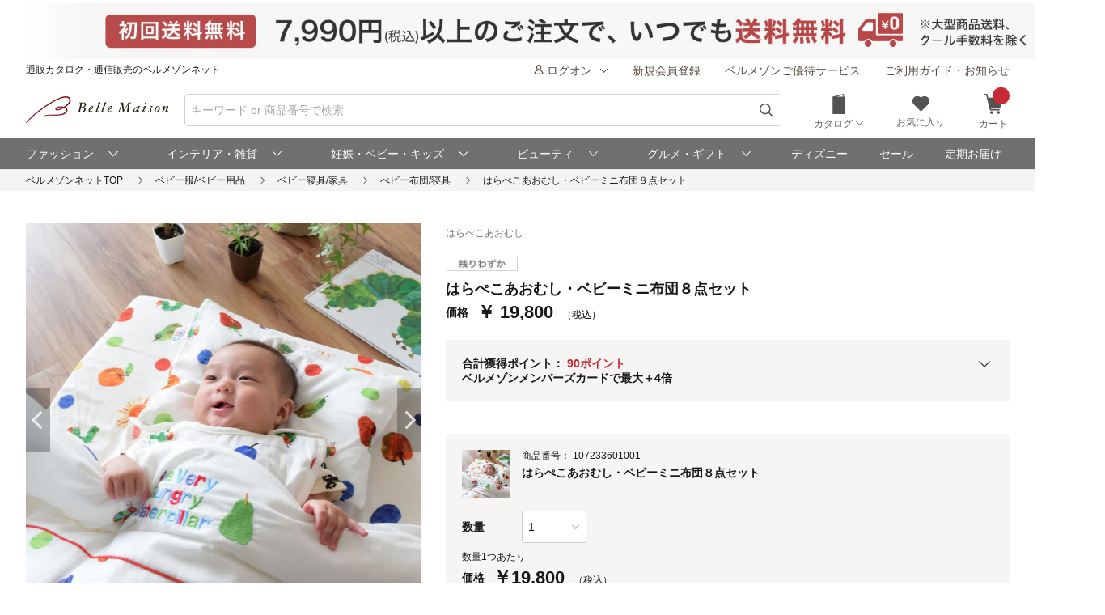

--- FILE ---
content_type: text/html;charset=UTF-8
request_url: https://www.bellemaison.jp/shop/commodity/0000/1072336?SHNCRTTKKRO_KBN=&CLICKLOG=12
body_size: 30394
content:
<!doctype html>
<html lang="ja">
 <head>
   
   
   
   
   
   
   
   
<noscript>
  <meta http-equiv="refresh" content="0; url=/shop/app/error/no_support/" />
</noscript>

<meta charset="UTF-8">
<meta name="viewport" content="width=device-width, initial-scale=1.0, viewport-fit=cover">
<meta name="format-detection" content="telephone=no">
<!-- ファビコン -->
<link rel="icon" href="/cpg/pc_common/images/favicon.ico">
<!-- アップルタッチアイコン -->
<link rel="apple-touch-icon" sizes="180x180" href="/cpg/pc_common/images/apple-touch-icon.png">
<link rel="stylesheet" type="text/css" href="/shop/files/exfiles/slick/slick.css" media="all" charset="UTF-8" />
<link rel="stylesheet" type="text/css" href="/shop/files/exfiles/slick/slick-theme.css" media="all" charset="UTF-8" />
<link rel="stylesheet" type="text/css" href="/shop/files/exfiles/OverlayScrollbars/OverlayScrollbars.css" media="all" charset="UTF-8" />
<link rel="stylesheet" type="text/css" href="/shop/files/commonfiles/styles/common.css" media="all" charset="UTF-8" />
<link rel="stylesheet" type="text/css" media="all" href="/shop/files/partsfiles/styles/pageHeader.css?date=20260106185435">
<link rel="stylesheet" type="text/css" media="all" href="/shop/files/partsfiles/styles/pageFooter.css?date=20260106185435">
<link rel="stylesheet" type="text/css" href="/shop/files/exfiles/swiper/swiper-bundle.min.css" media="all" charset="UTF-8" />
<link rel="stylesheet" type="text/css" media="all" href="/shop/files/partsfiles/styles/detail_standard.css?date=20260106185435">
<link rel="stylesheet" type="text/css" media="all" href="/shop/files/commonfiles/styles/pagecommon/index.css?date=20260106185435">
<link rel="stylesheet" type="text/css" media="all" href="/shop/files/partsfiles/styles/topicPath.css?date=20260106185435">
<link rel="stylesheet" type="text/css" media="all" href="/shop/files/partsfiles/styles/reviewList.css?date=20260106185435">
<link rel="stylesheet" type="text/css" media="all" href="/shop/files/partsfiles/styles/relatedItemGroupCodeA.css?date=20260106185435">
<link rel="stylesheet" type="text/css" media="all" href="/shop/files/partsfiles/styles/relatedItemGroupCodeB.css?date=20260106185435">
<link rel="stylesheet" type="text/css" media="all" href="/shop/files/partsfiles/styles/relatedItemGroupCodeC.css?date=20260106185435">
<link rel="stylesheet" type="text/css" media="all" href="/shop/files/partsfiles/styles/ranking.css?date=20260106185435">
<link rel="stylesheet" type="text/css" media="all" href="/shop/files/partsfiles/styles/relatedItemGroupCodeA.css?date=20260106185435">
<script type="text/javascript" src="/shop/files/exfiles/jquery-3.6.0.min.js" charset="UTF-8"></script>
<script type="text/javascript" charset="UTF-8">
  /*<![CDATA[*/
  frontContext = "\/shop";
  /*]]>*/
</script>
<script type="text/javascript" src="/shop/files/systemfiles/scripts/initialize.js?date=20260106185435" charset="UTF-8"></script>
<script type="text/javascript" src="/shop/files/systemfiles/scripts/message.js?date=20260106185435" charset="UTF-8"></script>
<script type="text/javascript" src="/shop/files/systemfiles/scripts/validate.js?date=20260106185435" charset="UTF-8"></script>
<script type="text/javascript" src="/shop/files/systemfiles/scripts/core.js?date=20260106185435" charset="UTF-8"></script>
<script type="text/javascript" src="/shop/files/systemfiles/scripts/process.js?date=20260106185435" charset="UTF-8"></script>
<script type="text/javascript" src="/shop/files/systemfiles/scripts/jquery.blockUI.js?date=20260106185435" charset="UTF-8"></script>
<script type="text/javascript">
<!--
  ga_pageName='SSPG0220_商品詳細(通常品)'
  -->
</script>
  <title>はらぺこあおむし・ベビーミニ布団８点セット（べビー布団/寝具/スリーパー）｜(はらぺこあおむし)｜通販のベルメゾンネット</title>
<meta name="description" content="世界中で愛されている絵本、「はらぺこあおむし」のベビーグッズです-べビー布団/寝具のはらぺこあおむし・ベビーミニ布団８点セットの通販ならベルメゾン。常時3万点以上の豊富な品揃え。お買い物でポイントも貯まってとってもお得。">
<meta name="keywords">
<link rel="canonical" href="https://www.bellemaison.jp/shop/commodity/0000/1072336">
<!-- ogp -->
<meta property="og:title" content="はらぺこあおむし・ベビーミニ布団８点セット（べビー布団/寝具/スリーパー）｜(はらぺこあおむし)｜通販のベルメゾンネット">
<meta property="og:description" content="世界中で愛されている絵本、「はらぺこあおむし」のベビーグッズです-べビー布団/寝具のはらぺこあおむし・ベビーミニ布団８点セットの通販ならベルメゾン。常時3万点以上の豊富な品揃え。お買い物でポイントも貯まってとってもお得。">
<meta property="og:url" content="https://www.bellemaison.jp/shop/commodity/0000/1072336">


  <meta property="og:image" content="https://pic2.bellemaison.jp/shop/cms/images/0000/catalog/1072336/1072336_h1_001.jpg">





<meta property="og:type" content="product">
<meta property="og:site_name" content="通販のベルメゾンネット">
<!-- facebook -->
<meta property="article:publisher" content="https://www.facebook.com/bellemaison.net">
<!-- twitter card -->
<meta name="twitter:card" content="summary_large_image">
<meta name="twitter:site" content="@bellemaison_jp">

  



<script type="text/javascript" charset="UTF-8">

	
	function getCookie(cookieName){
		var cookies = document.cookie;
		var cookiesArray = cookies.split(';');

		for(var c of cookiesArray){
			var cArray = c.split('=');
			if( cArray[0].trim() == cookieName){
				return decodeURIComponent(cArray[1]);
			}
		}
	}

	
	function disassembleCookieValue(cookieValue){

		var returnObject = new Object();

		var valueArray = cookieValue.split(';');
		for(var v of valueArray){
	    	var vArray = v.split('=');
	    	returnObject[vArray[0]] = vArray[1];
   		}

		return returnObject;
	}

	
	function updateCookieTTINFOPER(paramName, paramValue){

		var cookieTTINFOPER = getCookie('TTINFOPER');
		var TTINFOPER_keyValue = disassembleCookieValue(cookieTTINFOPER);

		TTINFOPER_keyValue[paramName] = paramValue;

		var cookieValue = "";
		Object.keys(TTINFOPER_keyValue).forEach(function(key){
			cookieValue = cookieValue + encodeURIComponent(key + "=" + TTINFOPER_keyValue[key] + ";");
		});

		var expires = new Date();
		expires.setTime( expires.getTime() + ( 1000 * 60 * 60 * 24 * 365 * 2 )); 

		document.cookie = [
			'TTINFOPER=' + cookieValue,
			'path=' + "/",
			'expires=' + expires.toGMTString()
		].join( '; ' );

	}
</script>

<script type="text/javascript" charset="UTF-8">
/*<![CDATA[*/
	var dataLayerVarsPage = new Object();
/*]]>*/
</script>



<script type="text/javascript" charset="UTF-8">
/*<![CDATA[*/
	var ecommerce = {
		"detail"
		: {
			
			
			'products': [
				 
				{
					
					'id'               :"1072336", 
					
					
					'name'             :"\u306F\u3089\u307A\u3053\u3042\u304A\u3080\u3057\u30FB\u30D9\u30D3\u30FC\u30DF\u30CB\u5E03\u56E3\uFF18\u70B9\u30BB\u30C3\u30C8", 
					
					'brand'            :"\u306F\u3089\u307A\u3053\u3042\u304A\u3080\u3057", 
					
					'category'         :"\u30D9\u30D3\u30FC\u670D\/\u30D9\u30D3\u30FC\u7528\u54C1\/\u30D9\u30D3\u30FC\u5BDD\u5177\/\u5BB6\u5177\/\u3079\u30D3\u30FC\u5E03\u56E3\/\u5BDD\u5177", 
					
					
					
					
					
					'dimension29':"ZZ", 
					
					
				},
				
			]
			
		},
		
		
	};

	dataLayerVarsPage.ecommerce = ecommerce;

/*]]>*/
</script>



<script type="text/javascript" charset="UTF-8">
/*<![CDATA[*/
	dataLayer = window.dataLayer = window.dataLayer || [];
	dataLayer.push(dataLayerVarsPage);
/*]]>*/
</script>



<!-- Google Tag Manager -->
<script>(function(w,d,s,l,i){w[l]=w[l]||[];w[l].push({'gtm.start':
new Date().getTime(),event:'gtm.js'});var f=d.getElementsByTagName(s)[0],
j=d.createElement(s),dl=l!='dataLayer'?'&l='+l:'';j.async=true;j.src=
'https://www.googletagmanager.com/gtm.js?id='+i+dl;f.parentNode.insertBefore(j,f);
})(window,document,'script','dataLayer','GTM-M8XGB8K');</script>
<!-- End Google Tag Manager -->




<script type="text/javascript" charset="UTF-8">
/*<![CDATA[*/


function getQueryParam(name, url) {
	if (!url){
		url = window.location.href;
	}
	name = name.replace(/[\[\]]/g, "\\$&");
	var regex = new RegExp("[?&]" + name + "(=([^&#]*)|&|#|$)"),
		results = regex.exec(url);
	if (!results) return null;
	if (!results[2]) return '';
	return decodeURIComponent(results[2].replace(/\+/g, " "));
}


function trackAsyncFavoriteAdd(event){
	var dataLayerVars = {
		'event': event
	};
	gtmUtil.trackView(dataLayerVars);
}


function trackEventFavoriteAdd(event, commodityCode){
	dataLayerVars = {
		'event': event,
		'eventAttr': {
			'category': 'お気に入り機能',
			'action': 'お気に入り追加',
			'label': commodityCode
		}
	};
	gtmUtil.trackEvent(dataLayerVars);
}


function trackAsyncCartAdd(event, commodityCode, commodityName, brand, category, nucleusSkuCode, addCartRouteType){
	var dataLayerVars = {
		'event': event,
		'ecommerce': {
			'add': {
				'products': [
					{
						'id'               :commodityCode,    
						'name'             :commodityName,    
						'brand'            :brand,            
						'category'         :category,         
						'variant'          :nucleusSkuCode,   
						'dimension29':addCartRouteType, 
					}
				]
			}
		}
	};
	gtmUtil.trackView(dataLayerVars);
}


function trackAsyncViewReviewList(){
	var dataLayerVars = {
		'event': 'viewReviewList',
		'eventAttr': {
			'category': '商品レビュー',
			'action': '商品レビュー',
			'label': 'SSPG0420_レビューリスト'
		}
	};
	gtmUtil.trackView(dataLayerVars);
}


function trackAsyncViewOrderList(){
	var dataLayerVars = {
		'event': 'viewOrderList',
		'eventAttr': {
			'category': '受注系',
			'action': '受注系',
			'label': 'system_オーダー情報入力'
		}
	};
	gtmUtil.trackView(dataLayerVars);
}


function trackAsyncViewSKUStockList(){
	var dataLayerVars = {
		'event': 'viewSKUStockList',
		'eventAttr': {
			'category': 'SKU在庫価格一覧検索',
			'action': 'SKU在庫価格一覧検索',
			'label': 'system_SKU在庫価格一覧検索'
		}
	};
	gtmUtil.trackView(dataLayerVars);
}

/*]]>*/
</script>





















 
<script>(window.BOOMR_mq=window.BOOMR_mq||[]).push(["addVar",{"rua.upush":"false","rua.cpush":"false","rua.upre":"false","rua.cpre":"false","rua.uprl":"false","rua.cprl":"false","rua.cprf":"false","rua.trans":"","rua.cook":"false","rua.ims":"false","rua.ufprl":"false","rua.cfprl":"false","rua.isuxp":"false","rua.texp":"norulematch","rua.ceh":"false","rua.ueh":"false","rua.ieh.st":"0"}]);</script>
                              <script>!function(e){var n="https://s.go-mpulse.net/boomerang/";if("False"=="True")e.BOOMR_config=e.BOOMR_config||{},e.BOOMR_config.PageParams=e.BOOMR_config.PageParams||{},e.BOOMR_config.PageParams.pci=!0,n="https://s2.go-mpulse.net/boomerang/";if(window.BOOMR_API_key="JFETL-9EJXM-2ANBC-ZKAD9-9Z3SG",function(){function e(){if(!o){var e=document.createElement("script");e.id="boomr-scr-as",e.src=window.BOOMR.url,e.async=!0,i.parentNode.appendChild(e),o=!0}}function t(e){o=!0;var n,t,a,r,d=document,O=window;if(window.BOOMR.snippetMethod=e?"if":"i",t=function(e,n){var t=d.createElement("script");t.id=n||"boomr-if-as",t.src=window.BOOMR.url,BOOMR_lstart=(new Date).getTime(),e=e||d.body,e.appendChild(t)},!window.addEventListener&&window.attachEvent&&navigator.userAgent.match(/MSIE [67]\./))return window.BOOMR.snippetMethod="s",void t(i.parentNode,"boomr-async");a=document.createElement("IFRAME"),a.src="about:blank",a.title="",a.role="presentation",a.loading="eager",r=(a.frameElement||a).style,r.width=0,r.height=0,r.border=0,r.display="none",i.parentNode.appendChild(a);try{O=a.contentWindow,d=O.document.open()}catch(_){n=document.domain,a.src="javascript:var d=document.open();d.domain='"+n+"';void(0);",O=a.contentWindow,d=O.document.open()}if(n)d._boomrl=function(){this.domain=n,t()},d.write("<bo"+"dy onload='document._boomrl();'>");else if(O._boomrl=function(){t()},O.addEventListener)O.addEventListener("load",O._boomrl,!1);else if(O.attachEvent)O.attachEvent("onload",O._boomrl);d.close()}function a(e){window.BOOMR_onload=e&&e.timeStamp||(new Date).getTime()}if(!window.BOOMR||!window.BOOMR.version&&!window.BOOMR.snippetExecuted){window.BOOMR=window.BOOMR||{},window.BOOMR.snippetStart=(new Date).getTime(),window.BOOMR.snippetExecuted=!0,window.BOOMR.snippetVersion=12,window.BOOMR.url=n+"JFETL-9EJXM-2ANBC-ZKAD9-9Z3SG";var i=document.currentScript||document.getElementsByTagName("script")[0],o=!1,r=document.createElement("link");if(r.relList&&"function"==typeof r.relList.supports&&r.relList.supports("preload")&&"as"in r)window.BOOMR.snippetMethod="p",r.href=window.BOOMR.url,r.rel="preload",r.as="script",r.addEventListener("load",e),r.addEventListener("error",function(){t(!0)}),setTimeout(function(){if(!o)t(!0)},3e3),BOOMR_lstart=(new Date).getTime(),i.parentNode.appendChild(r);else t(!1);if(window.addEventListener)window.addEventListener("load",a,!1);else if(window.attachEvent)window.attachEvent("onload",a)}}(),"".length>0)if(e&&"performance"in e&&e.performance&&"function"==typeof e.performance.setResourceTimingBufferSize)e.performance.setResourceTimingBufferSize();!function(){if(BOOMR=e.BOOMR||{},BOOMR.plugins=BOOMR.plugins||{},!BOOMR.plugins.AK){var n=""=="true"?1:0,t="",a="bu5e5sixyyddy2lqbdsa-f-8479d3bf0-clientnsv4-s.akamaihd.net",i="false"=="true"?2:1,o={"ak.v":"39","ak.cp":"1270035","ak.ai":parseInt("728772",10),"ak.ol":"0","ak.cr":10,"ak.ipv":4,"ak.proto":"h2","ak.rid":"dc472df","ak.r":37607,"ak.a2":n,"ak.m":"","ak.n":"essl","ak.bpcip":"13.58.78.0","ak.cport":51616,"ak.gh":"23.198.5.62","ak.quicv":"","ak.tlsv":"tls1.3","ak.0rtt":"","ak.0rtt.ed":"","ak.csrc":"-","ak.acc":"","ak.t":"1768949988","ak.ak":"hOBiQwZUYzCg5VSAfCLimQ==j2S2N0BoYivzbin7KFjuSXrx/scZ4/nZaMuWtD6ybLeyFmvXzU4easxLN5Vi4CZPVxhr6T9igrzBBapvs/iIzVX+JQYFt9HCFMHU8V/tj4bblYaJitEsnAvr8FBNZmKZbL53QWlEXwdCthe5+kESocKbgPkLEHkN04nv8USSzEtbnb7KVUHAqM9IMDvjpi87hQi4Jv+y27pQANjGMRZ91LEjjghTA1qPjcYBmQN1S7WNAdon78fvwQoSsJoqUUEHkJO80YzjMdDEMTWQ/Lk/Kto8jajkWRALo0j9RDbjDGTm/XZiYK6ulg9JWT8hUqxD718MdRVrcRzrf9j8PZRg0pPtqBN55S+tRBuotdSgXbKHT+Nvy0d1MB0orEgGuZV9dKiVRaOSfv5sv2Skcts+fuedxtNOUKX5k+x6Gq+r1Xo=","ak.pv":"128","ak.dpoabenc":"","ak.tf":i};if(""!==t)o["ak.ruds"]=t;var r={i:!1,av:function(n){var t="http.initiator";if(n&&(!n[t]||"spa_hard"===n[t]))o["ak.feo"]=void 0!==e.aFeoApplied?1:0,BOOMR.addVar(o)},rv:function(){var e=["ak.bpcip","ak.cport","ak.cr","ak.csrc","ak.gh","ak.ipv","ak.m","ak.n","ak.ol","ak.proto","ak.quicv","ak.tlsv","ak.0rtt","ak.0rtt.ed","ak.r","ak.acc","ak.t","ak.tf"];BOOMR.removeVar(e)}};BOOMR.plugins.AK={akVars:o,akDNSPreFetchDomain:a,init:function(){if(!r.i){var e=BOOMR.subscribe;e("before_beacon",r.av,null,null),e("onbeacon",r.rv,null,null),r.i=!0}return this},is_complete:function(){return!0}}}}()}(window);</script></head>
 <body>
  <!-- Google Tag Manager (noscript) -->
<noscript>
 <iframe src="https://www.googletagmanager.com/ns.html?id=GTM-M8XGB8K"
    height="0" width="0" style="display:none;visibility:hidden">
 </iframe>
</noscript>
<!-- End Google Tag Manager (noscript) -->

  <div class="main-wrapper ccm-page page-type-general-top-pagetype page-template-general">
    <div class="main-wrapper wrapper">
     <div class="main-wrapper container">
      <div class="main-wrapper row">
        
        <div>
        <div class="wsparts-include clearBoth">

<!---------   ヘッダインクルード　ここから  ----------->
<link rel="stylesheet" href="/cpg/pc_common/inc_html/rp/page-head/css/uksuggest.css?20250805">
<script>
//検索サジェストドメイン
const SUG_API_URL = 'https://s3bellprd.ukw.jp';
</script>

<script src="/cpg/pc_common/inc_html/rp/page-foot/js/model.js"></script>
<script src="/cpg/pc_common/inc_html/rp/page-foot/js/header.js?20251203"></script>

<!-- AD -->
<script src="https://one.adingo.jp/tag/bellemaison/7b97baa7-09a5-4452-85bc-dfe8fb711274.js"></script>

<header class="header c-header c-header-v2">
  <div class="header-inner">
    <div class="header-content">
      <!--- キャンペーンバナー ---->
      <div class="c-header__campaign-all" id="msmt_campaign-all">
        <div id="replace_at-00">
          
<style>
#head_camp_all { text-align: center; }
#head_camp_all a {
  display: block;
  width: 100%;
}
@media screen and (max-width: 767px) {
  #head_camp_all img { max-width: 100%; }
}
</style>
<div id="head_camp_all">
  <a class="link" href="https://www.bellemaison.jp/cpg/shipping_info/shipping_info_index.html?DM4_KBN=HEAD_YUTAI">
    <picture>
      <source srcset="https://pic2.bellemaison.jp/cpg/dmp/head/img/1938_100_head01_250911.jpg" media="(min-width: 768px)" width="969" height="50" type="image/jpg">
      <img src="https://pic2.bellemaison.jp/cpg/dmp/head/img/1334_190_head01_250911.jpg" alt="送料無料" width="1334" height="190" loading="eager">
    </picture>
  </a>
</div>
<!-- allheader end -->
        </div><!-- / #replace_at-00 -->
      </div>
      <!--- /キャンペーンバナー ---->
      <!--- PCサイズヘッダ ---->
      <div class="header-user from-pc">
        <p class="header_site">通販カタログ・通信販売のベルメゾンネット</p>
        <!-- 未ログオンメニュー -->
        <div class="header-user_info header-userdata-pc_unknown">
          <ul class="user-menu from-pc">
            <li class="user-menu_item">
              <div class="dropdown header-menu-dropdown user-menu-dropdown">
                <div class="dropdown_label">
                  <span class="icon header-mini-icon"><svg><use href="/shop/files/commonfiles/images/icons/symbol-defs.svg#icon-user"></use></svg></span>
                  <span>ログオン<span class="icon m-size-8 header-menu_icon"><svg><use href="/shop/files/commonfiles/images/icons/symbol-defs.svg#icon-arrow-down"></use></svg></span></span>
                </div>
                <div class="dropdown-content">
                  <div class="user-menu_login">
                    <a class="button m-size-l m-fill m-full" href="/shop/app/common/login/">ログオン</a>
                  </div>
                  <ul class="dropdown-list">
                    <li class="dropdown-list_item">
                      <a class="dropdown-list_label" href="/shop/app/mypage/order_history/">ご注文・配送状況</a>
                    </li>
                    <li class="dropdown-list_item">
                      <a class="dropdown-list_label" href="/shop/app/mypage/order_history/">返品・交換・キャンセル</a>
                    </li>
                    <li class="dropdown-list_item">
                      <a class="dropdown-list_label" href="/shop/app/common/login/?SNI_SK_URL=https%3A%2F%2Fwww.bellemaison.jp%2Fshop%2Fapp%2Fcustomer%2Fcustomer_edit1%2F">お客様情報の確認・変更</a>
                    </li>
                    <li class="dropdown-list_item">
                      <a class="dropdown-list_label" href="/shop/app/mypage/regular_purchase_list/">ご利用中の定期コース</a>
                    </li>
                    <li class="dropdown-list_item">
                      <a class="dropdown-list_label" href="/shop/app/mypage/review_contributed_list/">レビューの投稿・履歴</a>
                    </li>
                    <li class="dropdown-list_item">
                      <a class="dropdown-list_label" href="/cpg/special/etsuran/etsuran_index.html">最近チェックした商品</a>
                    </li>
                    <li class="dropdown-list_item">
                      <a class="dropdown-list_label" href="/shop/app/common/login/?SNI_SK_URL=https%3A%2F%2Fwww.bellemaison.jp%2Fshop%2Fapp%2Fcustomer%2Fmail_magazine%2F">メールマガジン登録・停止</a>
                    </li>
                    <li class="dropdown-list_item">
                      <a class="dropdown-list_label" href="/shop/app/mypage/catalog_unnecessary_register/">カタログ送付停止の登録・変更</a>
                    </li>
                  </ul>
                </div>
              </div>
            </li>
            <li class="user-menu_item">
              <a class="link user-info_link" href="/shop/app/customer/customer_register_reception/">新規会員登録</a>
            </li>
            <li class="user-menu_item">
              <a class="link user-info_link" href="/cpg/goyutai/goyutai_index.html">ベルメゾンご優待サービス</a>
            </li>
            <li class="user-menu_item">
              <a class="link user-info_link" href="https://faq.bellemaison.jp/bellemaison/web/guide/" target="_blank">ご利用ガイド・お知らせ</a>
            </li>
          </ul>
        </div>
        <!-- ログオンメニュー -->
        <div class="header-user_info header-userdata-pc_logonuser" style="display:none;">
          <ul class="user-menu from-pc">
            <li class="user-menu_item">
              <div class="dropdown header-menu-dropdown user-menu-dropdown">
                <div class="dropdown_label">
                  <span class="icon header-mini-icon"><svg><use href="/shop/files/commonfiles/images/icons/symbol-defs.svg#icon-user"></use></svg></span>
                  <span class="header-userdata-pc_username">様のマイページ</span>
                </div>
                <div class="dropdown-content header-dropdown-content">
                  <ul class="dropdown-list">
                    <li class="dropdown-list_item">
                      <a class="dropdown-list_label" href="/shop/app/mypage/mypage/">マイページ</a>
                    </li>
                    <li class="dropdown-list_item">
                      <a class="dropdown-list_label" href="/shop/app/mypage/order_history/">ご注文・配送状況</a>
                    </li>
                    <li class="dropdown-list_item">
                      <a class="dropdown-list_label" href="/shop/app/mypage/order_history/">返品・交換・キャンセル</a>
                    </li>
                    <li class="dropdown-list_item">
                      <a class="dropdown-list_label" href="/shop/app/customer/customer_edit1/">お客様情報の確認・変更</a>
                    </li>
                    <li class="dropdown-list_item">
                      <a class="dropdown-list_label" href="/shop/app/mypage/regular_purchase_list/">ご利用中の定期コース</a>
                    </li>
                    <li class="dropdown-list_item">
                      <a class="dropdown-list_label" href="/shop/app/mypage/review_contributed_list/">レビューの投稿・履歴</a>
                    </li>
                    <li class="dropdown-list_item">
                      <a class="dropdown-list_label" href="/cpg/special/etsuran/etsuran_index.html">最近チェックした商品</a>
                    </li>
                    <li class="dropdown-list_item">
                      <a class="dropdown-list_label" href="/shop/app/customer/mail_magazine/">メールマガジン登録・停止</a>
                    </li>
                    <li class="dropdown-list_item">
                      <a class="dropdown-list_label" href="/shop/app/mypage/catalog_unnecessary_register/">カタログ送付停止の登録・変更</a>
                    </li>
                  </ul>
                  <div class="user-menu_logout">
                    <a class="button m-size-m m-fill m-full" href="/shop/app/common/logout/">ログオフ</a>
                  </div>
                </div>
              </div>
            </li>
            <li class="user-menu_item">
              <a class="link user-info_link" href="/shop/app/mypage/point_voucher_exchange_history/">
                <span class="icon header-mini-icon"><svg><use href="/shop/files/commonfiles/images/icons/symbol-defs.svg#icon-point"></use></svg></span>
                <span class="header-userdata-pc_point">ポイント：</span>
              </a>
            </li>
            <li class="user-menu_item">
              <div class="dropdown header-menu-dropdown user-menu-dropdown">
                <div class="dropdown_label">
                  <span class="icon header-mini-icon"><svg><use href="/shop/files/commonfiles/images/icons/symbol-defs.svg#icon-stage"></use></svg></span>
                  <span class="header-userdata-pc_rank">ステージ：</span>
                </div>
                <div class="dropdown-content">
                  <div class="stage_start" style="display:none;">
                    <p class="help drawer-user-status-special-title">ステージ特典</p>
                    <p class="header-dropdown_text">通常商品送料無料</p>
                    <p class="header-dropdown_text">定期商品送料無料</p>
                    <a href="/cpg/goyutai/goyutai_index.html" class="dropdown-list_label"><span>ステージ特典について</span><span class="icon m-size-7"><svg><use href="/shop/files/commonfiles/images/icons/symbol-defs.svg#icon-arrow-right"></use></svg></span></a>
                  </div>
                  <div class="stage_regular" style="display:none;">
                    <p class="help drawer-user-status-special-title">ステージ特典</p>
                    <p class="header-dropdown_text">7,990円以上送料無料</p>
                    <p class="header-dropdown_text">定期2,190円以上送料無料</p>
                    <a href="/cpg/goyutai/goyutai_index.html" class="dropdown-list_label"><span>ステージ特典について</span><span class="icon m-size-7"><svg><use href="/shop/files/commonfiles/images/icons/symbol-defs.svg#icon-arrow-right"></use></svg></span></a>
                  </div>
                  <div class="stage_bronz" style="display:none;">
                    <p class="help drawer-user-status-special-title">ステージ特典</p>
                    <p class="header-dropdown_point">ポイント<span class="header-dropdown_accent">2倍</span></p>
                    <p class="header-dropdown_text">4,990円以上送料無料</p>
                    <p class="header-dropdown_text">返品商品引取無料</p>
                    <p class="header-dropdown_text">定期2,190円以上送料無料</p>
                    <a href="/cpg/goyutai/goyutai_index.html" class="dropdown-list_label"><span>ステージ特典について</span><span class="icon m-size-7"><svg><use href="/shop/files/commonfiles/images/icons/symbol-defs.svg#icon-arrow-right"></use></svg></span></a>
                  </div>
                  <div class="stage_silver" style="display:none;">
                    <p class="help drawer-user-status-special-title">ステージ特典</p>
                    <p class="header-dropdown_point">ポイント<span class="header-dropdown_accent">4倍</span></p>
                    <p class="header-dropdown_text">4,990円以上送料無料</p>
                    <p class="header-dropdown_text">返品商品引取無料</p>
                    <p class="header-dropdown_text">定期2,190円以上送料無料</p>
                    <a href="/cpg/goyutai/goyutai_index.html" class="dropdown-list_label"><span>ステージ特典について</span><span class="icon m-size-7"><svg><use href="/shop/files/commonfiles/images/icons/symbol-defs.svg#icon-arrow-right"></use></svg></span></a>
                  </div>
                  <div class="stage_gold" style="display:none;">
                    <p class="help drawer-user-status-special-title">ステージ特典</p>
                    <p class="header-dropdown_point">ポイント<span class="header-dropdown_accent">6倍</span></p>
                    <p class="header-dropdown_text">通常商品送料無料</p>
                    <p class="header-dropdown_text">返品商品引取無料</p>
                    <p class="header-dropdown_text">定期商品送料無料</p>
                    <p class="header-dropdown_text">セール先行ご案内</p>
                    <a href="/cpg/goyutai/goyutai_index.html" class="dropdown-list_label"><span>ステージ特典について</span><span class="icon m-size-7"><svg><use href="/shop/files/commonfiles/images/icons/symbol-defs.svg#icon-arrow-right"></use></svg></span></a>
                  </div>
                  <div class="stage_platinum" style="display:none;">
                    <p class="help drawer-user-status-special-title">ステージ特典</p>
                    <p class="header-dropdown_point">ポイント<span class="header-dropdown_accent">8倍</span></p>
                    <p class="header-dropdown_text">通常商品送料無料</p>
                    <p class="header-dropdown_text">返品商品引取無料</p>
                    <p class="header-dropdown_text">定期商品送料無料</p>
                    <p class="header-dropdown_text">大型商品送料無料</p>
                    <p class="header-dropdown_text">セール先行ご案内</p>
                    <a href="/cpg/goyutai/goyutai_index.html" class="dropdown-list_label"><span>ステージ特典について</span><span class="icon m-size-7"><svg><use href="/shop/files/commonfiles/images/icons/symbol-defs.svg#icon-arrow-right"></use></svg></span></a>
                  </div>
                  <div class="stage_diamond" style="display:none;">
                    <p class="help drawer-user-status-special-title">ステージ特典</p>
                    <p class="header-dropdown_point">ポイント<span class="header-dropdown_accent">16倍</span></p>
                    <p class="header-dropdown_text">通常商品送料無料</p>
                    <p class="header-dropdown_text">返品商品引取無料</p>
                    <p class="header-dropdown_text">定期商品送料無料</p>
                    <p class="header-dropdown_text">大型商品送料無料</p>
                    <p class="header-dropdown_text">セール先行ご案内</p>
                    <a href="/cpg/goyutai/goyutai_index.html" class="dropdown-list_label"><span>ステージ特典について</span><span class="icon m-size-7"><svg><use href="/shop/files/commonfiles/images/icons/symbol-defs.svg#icon-arrow-right"></use></svg></span></a>
                  </div>
                </div>
              </div>
            </li>
            <li class="user-menu_item">
              <a class="link user-info_link" href="https://faq.bellemaison.jp/bellemaison/web/guide/" target="_blank">ご利用ガイド・お知らせ</a>
            </li>
          </ul>
        </div>
      </div>
      <!--  -->
      <form autocomplete="off" name="form_head" onsubmit="createParam(); return false;">
        <div class="header-main">
          <div class="header-main_brand from-pc">
            <a class="header-brand_logo" href="/">
              <h1><img src="https://pic2.bellemaison.jp/cpg/pc_common/images/bellemaison2.png" alt="通販カタログ・通信販売のベルメゾンネット" width="176" height="35" title="通販カタログ・通信販売のベルメゾンネット" loading="eager" fetchpriority="high"></h1>
            </a>
          </div>
          <div class="header-main_search">
            <div class="header-main_search-text-wrapper c-header__search-input p-header__search">
              <div class="form_control m-icon-left header-main_search-text c-header__search-input-inner">
                <input name="keyword" type="search" class="input header-main_search_input c-header__search-input-form p-header__search-input-form js-search" id="text" placeholder="キーワード or 商品番号で検索" maxlength="100" data-search-input>
                <button type="submit" class="header-main_search_icon" aria-label="検索">
                  <span class="icon m-size-4"><svg>
                      <use href="/shop/files/commonfiles/images/icons/symbol-defs.svg#icon-search"></use>
                    </svg></span>
                </button>
              </div>
              <div id="mid_r_www"></div>
              <!-- 検索履歴表示（ローカルストレージ） -->
              <div class="history-list">
                <ul class="js-histories">
                  <!-- <li class="nav-link js-nav-link">
                        <span>
                          <span>ダミーテキストです。</span>
                          <span class="icon m-size-6"><svg><use href="/shop/files/commonfiles/images/icons/symbol-defs.svg#icon-arrow-right"></use></svg></span>
                        </span>
                      </li> -->
                </ul>
                <span class="btn-clear js-btn-clear">検索履歴を消去</span>
              </div>
            </div>
            <!-- / -->
            <!-- SP 履歴・カテゴリ表示 -->
            <div class="nav_sp" id="js-nav_sp">
              <nav>
                <input type="checkbox" name="menu_1st" id="menu_1st" class="js-menu-toggle">
                <div class="nav_sp_wrap nav_sp_wrap_01">
                  <div>
                    <div class="btnBack">
                      <label for="menu_1st" id="js-btn-back">
                        <span class="icon m-size-6"><svg><use href="/shop/files/commonfiles/images/icons/symbol-defs.svg#icon-arrow-left"></use></svg></span>
                        <span>戻る</span>
                      </label>
                    </div>
                    <!-- / -->

                    <div class="nav_sp_menu">
                      <div class="historyList-sp nav_sp_list js-nav-menu history-list" id="js-history-list">
                        <h2>検索履歴</h2>
                        <ul class="js-history-list-sp js-histories">
                          <!-- <li class="nav-link js-nav-link">
                                <span>
                                  <span>ダミーテキストです。</span>
                                  <span class="icon m-size-6"><svg><use href="/shop/files/commonfiles/images/icons/symbol-defs.svg#icon-arrow-right"></use></svg></span>
                                </span>
                              </li> -->
                        </ul>
                        <button type="button" class="js-btn-clear btn-clear" id="js-delete-kistory"><span>検索履歴を削除</span></button>
                      </div>
                      <!--  <p class="historyList-sp__txt-none">検索履歴はございません</p> -->
                      <!-- / -->
                      <div class="nav_sp_list nav_sp_list-1st js-nav-menu">
                        <h2>探す</h2>
                        <ul>
                          <li class="nav-link js-nav-link">
                            <label for="menu_2nd">
                              <span>カテゴリから探す</span>
                              <span class="icon m-size-6"><svg><use href="/shop/files/commonfiles/images/icons/symbol-defs.svg#icon-arrow-right"></use></svg></span>
                            </label>
                          </li>
                          <li class="nav-link js-nav-link">
                            <a href="/shop/app/catalog/brand_list/">
                              <span>ブランドから探す</span>
                              <span class="icon m-size-6"><svg><use href="/shop/files/commonfiles/images/icons/symbol-defs.svg#icon-arrow-right"></use></svg></span>
                            </a>
                          </li>
                          <li class="nav-link js-nav-link">
                            <a href="/cpg/special/ranking/ranking_index.html">
                              <span>ランキングから探す</span>
                              <span class="icon m-size-6"><svg><use href="/shop/files/commonfiles/images/icons/symbol-defs.svg#icon-arrow-right"></use></svg></span>
                            </a>
                          </li>
                          <li class="nav-link js-nav-link">
                            <a href="/cpg/special/newarrival/newarrival_index.html">
                              <span>新入荷から探す</span>
                              <span class="icon m-size-6"><svg><use href="/shop/files/commonfiles/images/icons/symbol-defs.svg#icon-arrow-right"></use></svg></span>
                            </a>
                          </li>
                          <li class="nav-link js-nav-link">
                            <a href="/cpg/special/review/review_index.html">
                              <span>レビュー高評価から探す</span>
                              <span class="icon m-size-6"><svg><use href="/shop/files/commonfiles/images/icons/symbol-defs.svg#icon-arrow-right"></use></svg></span>
                            </a>
                          </li>
                          <li class="nav-link js-nav-link">
                            <a href="/cpg/trends/hotshop/hot_index.html">
                              <span>おすすめ特集から探す</span>
                              <span class="icon m-size-6"><svg><use href="/shop/files/commonfiles/images/icons/symbol-defs.svg#icon-arrow-right"></use></svg></span>
                            </a>
                          </li>
                          <li class="nav-link js-nav-link">
                            <a href="/cpg/special/otoku/otoku_index.html">
                              <span>お得情報から探す</span>
                              <span class="icon m-size-6"><svg><use href="/shop/files/commonfiles/images/icons/symbol-defs.svg#icon-arrow-right"></use></svg></span>
                            </a>
                          </li>
                          <li class="nav-link js-nav-link">
                            <a href="/cpg/dc/index.html">
                              <span>デジタルカタログから探す</span>
                              <span class="icon m-size-6"><svg><use href="/shop/files/commonfiles/images/icons/symbol-defs.svg#icon-arrow-right"></use></svg></span>
                            </a>
                          </li>
                        </ul>
                      </div>
                    </div>
                  </div>
                </div>
                <!--  -->
                <input type="checkbox" name="menu_2nd" id="menu_2nd" class="js-menu-toggle">
                <div class="nav_sp_wrap nav_sp_wrap_02">
                  <div>
                    <div class="btnBack">
                      <label for="menu_2nd" class="js-btn__back">
                        <span class="icon m-size-6"><svg><use href="/shop/files/commonfiles/images/icons/symbol-defs.svg#icon-arrow-left"></use></svg></span>
                        <span>戻る</span>
                      </label>
                    </div>

                    <div class="nav_sp_menu">
                      <h2>カテゴリから探す</h2>
                      <div class="nav_sp_list js-nav-menu">
                        <h3>ファッション</h3>
                        <ul>
                          <li class="nav-link js-nav-link">
                            <a href="/shop/app/catalog/category_top/7/">
                              <span>レディースファッション</span>
                              <span class="icon m-size-6"><svg><use href="/shop/files/commonfiles/images/icons/symbol-defs.svg#icon-arrow-right"></use></svg></span>
                            </a>
                          </li>
                          <li class="nav-link js-nav-link">
                            <a href="/shop/app/catalog/category_top/6/">
                              <span>女性下着/インナー/パジャマ</span>
                              <span class="icon m-size-6"><svg><use href="/shop/files/commonfiles/images/icons/symbol-defs.svg#icon-arrow-right"></use></svg></span>
                            </a>
                          </li>
                          <li class="nav-link js-nav-link">
                            <a href="/shop/app/catalog/category_top/8/"><span>靴/バッグ/ファッション雑貨</span>
                              <span class="icon m-size-6"><svg><use href="/shop/files/commonfiles/images/icons/symbol-defs.svg#icon-arrow-right"></use></svg></span></a>
                          </li>
                          <li class="nav-link js-nav-link">
                            <a href="/cpg/fashion/sports/sports_index.html"><span>スポーツウェア/エクササイズ用品</span>
                              <span class="icon m-size-6"><svg><use href="/shop/files/commonfiles/images/icons/symbol-defs.svg#icon-arrow-right"></use></svg></span></a>
                          </li>
                          <li class="nav-link js-nav-link">
                            <a href="/cpg/lsize/index.html"><span>大きいサイズ(～6L)</span>
                              <span class="icon m-size-6"><svg><use href="/shop/files/commonfiles/images/icons/symbol-defs.svg#icon-arrow-right"></use></svg></span></a>
                          </li>
                          <li class="nav-link js-nav-link">
                            <a href="/shop/app/catalog/category_top/9/"><span>メンズファッション</span>
                              <span class="icon m-size-6"><svg><use href="/shop/files/commonfiles/images/icons/symbol-defs.svg#icon-arrow-right"></use></svg></span></a>
                          </li>
                        </ul>
                      </div>
                      <div class="nav_sp_list js-nav-menu">
                        <h3>インテリア・雑貨</h3>
                        <ul>
                          <li class="nav-link js-nav-link">
                            <a href="/shop/app/catalog/category_top/11/"><span>家具/収納</span>
                              <span class="icon m-size-6"><svg><use href="/shop/files/commonfiles/images/icons/symbol-defs.svg#icon-arrow-right"></use></svg></span></a>
                          </li>
                          <li class="nav-link js-nav-link">
                            <a href="/shop/app/catalog/category_top/12/"><span>カーテン/ラグ/ソファーカバー</span>
                              <span class="icon m-size-6"><svg><use href="/shop/files/commonfiles/images/icons/symbol-defs.svg#icon-arrow-right"></use></svg></span></a>
                          </li>
                          <li class="nav-link js-nav-link">
                            <a href="/shop/app/catalog/category_top/13/"><span>布団/寝具</span>
                              <span class="icon m-size-6"><svg><use href="/shop/files/commonfiles/images/icons/symbol-defs.svg#icon-arrow-right"></use></svg></span></a>
                          </li>
                          <li class="nav-link js-nav-link">
                            <a href="/shop/app/catalog/category_top/14/"><span>キッチン用品/調理器具</span>
                              <span class="icon m-size-6"><svg><use href="/shop/files/commonfiles/images/icons/symbol-defs.svg#icon-arrow-right"></use></svg></span></a>
                          </li>
                          <li class="nav-link js-nav-link">
                            <a href="/shop/app/catalog/category_top/15/"><span>バス/トイレ/掃除洗濯/タオル/スリッパ</span>
                              <span class="icon m-size-6"><svg><use href="/shop/files/commonfiles/images/icons/symbol-defs.svg#icon-arrow-right"></use></svg></span></a>
                          </li>
                          <li class="nav-link js-nav-link">
                            <a href="/shop/app/catalog/category_top/16/"><span>インテリア雑貨</span>
                              <span class="icon m-size-6"><svg><use href="/shop/files/commonfiles/images/icons/symbol-defs.svg#icon-arrow-right"></use></svg></span></a>
                          </li>
                          <li class="nav-link js-nav-link">
                            <a href="/shop/app/catalog/category_top/17/"><span>家電</span>
                              <span class="icon m-size-6"><svg><use href="/shop/files/commonfiles/images/icons/symbol-defs.svg#icon-arrow-right"></use></svg></span></a>
                          </li>
                        </ul>
                      </div>
                      <div class="nav_sp_list js-nav-menu">
                        <h3>妊娠・ベビー・キッズ</h3>
                        <ul>
                          <li class="nav-link js-nav-link">
                            <a href="/shop/app/catalog/category_top/3/"><span>マタニティ/ママ用品</span>
                              <span class="icon m-size-6"><svg><use href="/shop/files/commonfiles/images/icons/symbol-defs.svg#icon-arrow-right"></use></svg></span></a>
                          </li>
                          <li class="nav-link js-nav-link">
                            <a href="/shop/app/catalog/category_top/5/"><span>ベビー服/ベビー用品</span>
                              <span class="icon m-size-6"><svg><use href="/shop/files/commonfiles/images/icons/symbol-defs.svg#icon-arrow-right"></use></svg></span></a>
                          </li>
                          <li class="nav-link js-nav-link">
                            <a href="/shop/app/catalog/category_top/4/"><span>子供服/子供用品</span>
                              <span class="icon m-size-6"><svg><use href="/shop/files/commonfiles/images/icons/symbol-defs.svg#icon-arrow-right"></use></svg></span></a>
                          </li>
                          <li class="nav-link js-nav-link">
                            <a href="/cpg/mama/junior_main/junior_main_index.html"><span>ジュニア/ティーンズ</span>
                              <span class="icon m-size-6"><svg><use href="/shop/files/commonfiles/images/icons/symbol-defs.svg#icon-arrow-right"></use></svg></span></a>
                          </li>
                        </ul>
                      </div>
                      <div class="nav_sp_list js-nav-menu">
                        <h3>バラエティ</h3>
                        <ul>
                          <li class="nav-link js-nav-link">
                            <a href="/shop/app/catalog/category_top/10/"><span>コスメ/美容/健康</span>
                              <span class="icon m-size-6"><svg><use href="/shop/files/commonfiles/images/icons/symbol-defs.svg#icon-arrow-right"></use></svg></span></a>
                          </li>
                          <li class="nav-link js-nav-link">
                            <a href="/shop/app/catalog/category_top/18/"><span>食品/スイーツ</span>
                              <span class="icon m-size-6"><svg><use href="/shop/files/commonfiles/images/icons/symbol-defs.svg#icon-arrow-right"></use></svg></span></a>
                          </li>
                          <li class="nav-link js-nav-link">
                            <a href="/shop/app/catalog/category_top/19/"><span>ギフト(内祝い・結婚祝い etc.)</span>
                              <span class="icon m-size-6"><svg><use href="/shop/files/commonfiles/images/icons/symbol-defs.svg#icon-arrow-right"></use></svg></span></a>
                          </li>
                          <li class="nav-link js-nav-link">
                            <a href="/shop/app/catalog/category_top/2/"><span>ディズニー</span>
                              <span class="icon m-size-6"><svg><use href="/shop/files/commonfiles/images/icons/symbol-defs.svg#icon-arrow-right"></use></svg></span></a>
                          </li>
                          <li class="nav-link js-nav-link">
                            <a href="/cpg/character/character_index.html"><span>キャラクター(スヌーピー・ムーミン etc.)</span>
                              <span class="icon m-size-6"><svg><use href="/shop/files/commonfiles/images/icons/symbol-defs.svg#icon-arrow-right"></use></svg></span></a>
                          </li>
                          <li class="nav-link js-nav-link">
                            <a href="/shop/app/catalog/category_top/1/"><span>定期お届け・マンスリークラブ</span>
                              <span class="icon m-size-6"><svg><use href="/shop/files/commonfiles/images/icons/symbol-defs.svg#icon-arrow-right"></use></svg></span></a>
                          </li>
                        </ul>
                      </div>
                      <div class="nav_sp_list js-nav-menu">
                        <h3>SALE</h3>
                        <ul>
                          <li class="nav-link js-nav-link">
                            <a href="/cpg/sale/index.html"><span>セール・アウトレット</span>
                              <span class="icon m-size-6"><svg><use href="/shop/files/commonfiles/images/icons/symbol-defs.svg#icon-arrow-right"></use></svg></span></a>
                          </li>
                        </ul>
                      </div>
                    </div>
                  </div>
                </div>
                <!--  -->
              </nav>
            </div>
            <!-- / -->
          </div>
          <!-- / -->
          <div class="header-main_tool" id="js-header" ontouchstart="">
            <div class="header-main_tool_brand until-pc">
              <a class="header-brand_logo" href="/shop/">
                <h1><img src="https://pic2.bellemaison.jp/cpg/pc_common/images/bellemaison2.png" alt="通販カタログ・通信販売のベルメゾンネット" width="352" height="70" class="header-brand_logo_img" title="通販カタログ・通信販売のベルメゾンネット" loading="eager" fetchpriority="high"></h1>
              </a>
            </div>
            <ul class="header-tools">
              <li class="header-tool from-pc">
                <div class="dropdown header-menu-dropdown user-menu-dropdown">
                  <div class="dropdown_label header-tool_button m-has-text">
                    <span class="icon m-size-2 header-tool_icon"><svg><use href="/shop/files/commonfiles/images/icons/symbol-defs.svg#icon-book-close"></use></svg></span>
                    <span class="header-tool-button_text">カタログ<span class="icon m-size-8 header-tool-button_text_icon"><svg><use href="/shop/files/commonfiles/images/icons/symbol-defs.svg#icon-arrow-down"></use></svg></span></span>
                  </div>
                  <div class="dropdown-content">
                    <ul class="dropdown-list">
                      <li class="dropdown-list_item">
                        <a class="dropdown-list_label" href="/shop/app/cart/blanket_cart/">カタログからご注文</a>
                      </li>
                      <li class="dropdown-list_item">
                        <a class="dropdown-list_label" href="/cpg/dc/index.html">デジタルカタログを見る</a>
                      </li>
                      <li class="dropdown-list_item">
                        <a class="dropdown-list_label" href="/shop/app/catalog/category_top/99/">カタログ無料プレゼント</a>
                      </li>
                    </ul>
                  </div>
                </div>
              </li>
              <li class="header-tool until-pc header-tool__search">
                <label class="link header-tool_button" id="js-btn-search" for="menu_1st">
                  <span class="icon m-size-3 header-tool_icon">
                    <svg role="img" aria-label="検索"><use href="/shop/files/commonfiles/images/icons/symbol-defs.svg#icon-search"></use></svg></span>
                </label>
              </li>
              <li class="header-tool">
                <a class="link header-tool_button m-has-text" href="/shop/app/mypage/favorite_list/" aria-label="お気に入り">
                  <span class="icon m-size-3 header-tool_icon"><svg><use href="/shop/files/commonfiles/images/icons/symbol-defs.svg#icon-heart"></use></svg></span>
                  <span class="header-tool-button_text from-pc">お気に入り</span>
                </a>
              </li>
              <li class="header-tool">
                <a class="link header-tool_button m-has-text" href="/shop/app/cart/cart/" aria-label="カート">
                  <span class="icon m-size-2 header-tool_icon"><svg><use href="/shop/files/commonfiles/images/icons/symbol-defs.svg#icon-cart-fill"></use></svg></span>
                  <span class="header-tool-button_text from-pc">カート</span>
                  <span class="badge cart_badge"></span>
                </a>
              </li>
              <li class="header-tool until-pc">
                <button class="header-tool_button" type="button" data-header-drawer-open="drawer-nav" aria-label="メニュー">
                  <span class="icon m-size-3"><svg><use href="/shop/files/commonfiles/images/icons/symbol-defs.svg#icon-bars"></use></svg></span>
                </button>
              </li>
            </ul>
          </div>
        </div>
      </form>
    </div>

  </div>
  <!-- / -->
  <!-- PC各カテゴリーリンク（グレー帯）  -->
  <div class="header-inner header-category-container from-pc">
    <div class="header-content">
      <nav class="header-nav">
        <ul class="header-category-list">
          <li class="header-category-list_item">
            <div class="dropdown header-menu-dropdown header-category-dropdown">
              <div class="dropdown_label">
                ファッション<span class="icon m-size-6 header-nav_dropdown_icon"><svg><use href="/shop/files/commonfiles/images/icons/symbol-defs.svg#icon-arrow-down"></use></svg></span>
              </div>
              <div class="dropdown-content">
                <ul class="dropdown-list">
                  <li class="dropdown-list_item">
                    <a class="dropdown-list_label dropdown-link" href="/shop/app/catalog/category_top/7/">レディースファッション</a>
                  </li>
                  <li class="dropdown-list_item">
                    <a class="dropdown-list_label dropdown-link" href="/shop/app/catalog/category_top/6/">女性下着/インナー/パジャマ</a>
                  </li>
                  <li class="dropdown-list_item">
                    <a class="dropdown-list_label dropdown-link" href="/shop/app/catalog/category_top/8/">靴/バッグ/ファッション雑貨</a>
                  </li>
                  <li class="dropdown-list_item">
                    <a class="dropdown-list_label dropdown-link" href="/cpg/fashion/sports/sports_index.html">スポーツウェア/エクササイズ用品</a>
                  </li>
                  <li class="dropdown-list_item">
                    <a class="dropdown-list_label dropdown-link" href="/cpg/lsize/index.html">大きいサイズ(～6L)</a>
                  </li>
                  <li class="dropdown-list_item">
                    <a class="dropdown-list_label dropdown-link" href="/shop/app/catalog/category_top/9/">メンズファッション</a>
                  </li>
                </ul>
              </div>
            </div>
          </li>
          <li class="header-category-list_item">
            <div class="dropdown header-menu-dropdown header-category-dropdown">
              <div class="dropdown_label">
                インテリア・雑貨<span class="icon m-size-6 header-nav_dropdown_icon"><svg><use href="/shop/files/commonfiles/images/icons/symbol-defs.svg#icon-arrow-down"></use></svg></span>
              </div>
              <div class="dropdown-content">
                <ul class="dropdown-list">
                  <li class="dropdown-list_item">
                    <a class="dropdown-list_label dropdown-link" href="/shop/app/catalog/category_top/11/">家具/収納</a>
                  </li>
                  <li class="dropdown-list_item">
                    <a class="dropdown-list_label dropdown-link" href="/shop/app/catalog/category_top/12/">カーテン/ラグ/ソファーカバー</a>
                  </li>
                  <li class="dropdown-list_item">
                    <a class="dropdown-list_label dropdown-link" href="/shop/app/catalog/category_top/13/">布団/寝具</a>
                  </li>
                  <li class="dropdown-list_item">
                    <a class="dropdown-list_label dropdown-link" href="/shop/app/catalog/category_top/14/">キッチン用品/調理器具</a>
                  </li>
                  <li class="dropdown-list_item">
                    <a class="dropdown-list_label dropdown-link" href="/shop/app/catalog/category_top/15/">バス/トイレ/掃除洗濯/タオル/スリッパ</a>
                  </li>
                  <li class="dropdown-list_item">
                    <a class="dropdown-list_label dropdown-link" href="/shop/app/catalog/category_top/16/">インテリア雑貨</a>
                  </li>
                  <li class="dropdown-list_item">
                    <a class="dropdown-list_label dropdown-link" href="/shop/app/catalog/category_top/17/">家電</a>
                  </li>
                </ul>
              </div>
            </div>
          </li>
          <li class="header-category-list_item">
            <div class="dropdown header-menu-dropdown header-category-dropdown">
              <div class="dropdown_label">
                妊娠・ベビー・キッズ<span class="icon m-size-6 header-nav_dropdown_icon"><svg><use href="/shop/files/commonfiles/images/icons/symbol-defs.svg#icon-arrow-down"></use></svg></span>
              </div>
              <div class="dropdown-content">
                <ul class="dropdown-list">
                  <li class="dropdown-list_item">
                    <a class="dropdown-list_label dropdown-link" href="/shop/app/catalog/category_top/3/">マタニティ/ママ用品</a>
                  </li>
                  <li class="dropdown-list_item">
                    <a class="dropdown-list_label dropdown-link" href="/shop/app/catalog/category_top/5/">ベビー服/ベビー用品</a>
                  </li>
                  <li class="dropdown-list_item">
                    <a class="dropdown-list_label dropdown-link" href="/shop/app/catalog/category_top/4/">子供服/子供用品</a>
                  </li>
                  <li class="dropdown-list_item">
                    <a class="dropdown-list_label dropdown-link" href="/cpg/mama/junior_main/junior_main_index.html">ジュニア/ティーンズ</a>
                  </li>
                </ul>
              </div>
            </div>
          </li>
          <li class="header-category-list_item">
            <div class="dropdown header-menu-dropdown header-category-dropdown">
              <div class="dropdown_label">
                ビューティ<span class="icon m-size-6 header-nav_dropdown_icon"><svg><use href="/shop/files/commonfiles/images/icons/symbol-defs.svg#icon-arrow-down"></use></svg></span>
              </div>
              <div class="dropdown-content">
                <ul class="dropdown-list">
                  <li class="dropdown-list_item">
                    <a class="dropdown-list_label dropdown-link" href="/shop/app/catalog/category_top/10/">コスメ/美容/健康</a>
                  </li>
                </ul>
              </div>
            </div>
          </li>
          <li class="header-category-list_item">
            <div class="dropdown header-menu-dropdown header-category-dropdown">
              <div class="dropdown_label">
                グルメ・ギフト<span class="icon m-size-6 header-nav_dropdown_icon"><svg><use href="/shop/files/commonfiles/images/icons/symbol-defs.svg#icon-arrow-down"></use></svg></span>
              </div>
              <div class="dropdown-content">
                <ul class="dropdown-list">
                  <li class="dropdown-list_item">
                    <a class="dropdown-list_label dropdown-link" href="/shop/app/catalog/category_top/18/">食品/スイーツ</a>
                  </li>
                  <li class="dropdown-list_item">
                    <a class="dropdown-list_label dropdown-link" href="/shop/app/catalog/category_top/19/">ギフト(内祝い・結婚祝い etc.)</a>
                  </li>
                </ul>
              </div>
            </div>
          </li>
          <li class="header-category-list_item">
            <a class="link" href="/shop/app/catalog/category_top/2/">ディズニー</a>
          </li>
          <li class="header-category-list_item">
            <a class="link" href="/cpg/sale/index.html">セール</a>
          </li>
          <li class="header-category-list_item">
            <a class="link" href="/shop/app/catalog/category_top/1/">定期お届け</a>
          </li>
        </ul>
      </nav>
    </div>
  </div>
  <!-- / -->
</header>

<!--  -->

<!--モバイルハンバーガーメニュー-->
<div class="drawer-mask"></div>
<nav id="drawer-nav" class="drawer-nav">
  <div class="drawer-nav-header">
    <h2 class="hamburger-header_title">MENU</h2>
    <button type="button" class="header-drawer_close" aria-label="閉じる" data-header-drawer-close></button>
  </div>
  <!-- 非ログオン -->
  <div class="drawer-user header-userdata-sp_unknown">
    <div class="drawer-user-status drawer-user-status_card stage_gest_card">
      <div class="drawer-user-status_row">
        <p class=""><span class="drawer_user-name">ゲスト 様</span></p>
        <div class="drawer-user-buttons">
          <a class="button m-size-s" href="/shop/app/common/login/">ログオン</a>
          <a class="button m-size-s" href="/shop/app/customer/customer_register_reception/">新規会員登録</a>
        </div>
      </div>
    </div>
  </div>
  <!-- ログオン -->
  <div class="drawer-user header-userdata-sp_logonuser">
    <div class="drawer-user-status drawer-user-status_card" id="drawer-user-status_card">
      <div class="drawer-user-status_row">
        <p class="text-small"><span class="header-userdata-sp_rank"></span></p>
        <p class="drawer_user-name header-userdata-sp_username"> 様</p>
      </div>
      <div class="drawer-user-status_row">
        <p class="text-small stage_bronz" style="display:none;">ポイント2倍</p>
        <p class="text-small stage_silver" style="display:none;">ポイント4倍</p>
        <p class="text-small stage_gold" style="display:none;">ポイント6倍</p>
        <p class="text-small stage_platinum" style="display:none;">ポイント8倍</p>
        <p class="text-small stage_diamond" style="display:none;">ポイント16倍</p>
        <p><span class="drawer_user-name header-userdata-sp_point"></span></p>
      </div>

      <div class="drawer-user-status_row drawer-user-status_rank">
        <p class="text-small stage_start" style="display:none;">通常商品送料無料</p>
        <p class="text-small stage_regular" style="display:none;">7,990円以上送料無料</p>
        <p class="text-small stage_bronz" style="display:none;">4,990円以上送料無料</p>
        <p class="text-small stage_silver" style="display:none;">4,990円以上送料無料</p>
        <p class="text-small stage_gold" style="display:none;">通常商品送料無料</p>
        <p class="text-small stage_platinum" style="display:none;">通常商品送料無料</p>
        <p class="text-small stage_diamond" style="display:none;">通常商品送料無料</p>
        <p class="text-small text-align-right">
          <a href="/cpg/goyutai/goyutai_index.html" class="link-stage"><span>ステージ特典</span><span class="icon m-size-8"><svg><use href="/shop/files/commonfiles/images/icons/symbol-defs.svg#icon-arrow-right"></use></svg></span></a>
        </p>
      </div>

    </div>
  </div>
  <!-- メニュー -->
  <h3 class="drawer-menu_title"><span class="icon m-size-5"><svg><use href="/shop/files/commonfiles/images/icons/symbol-defs.svg#icon-user"></use></svg></span><span>マイページ</span></h3>
  <ul class="drawer-menu">
    <li class="drawer-menu_item">
      <button class="drawer-menu_link drawer-menu_link-btn link" data-header-drawer-open="drawer-nav-mypage">マイページ・各種ご確認<span class="icon m-size-6"><svg><use href="/shop/files/commonfiles/images/icons/symbol-defs.svg#icon-arrow-right"></use></svg></span></button>
    </li>
  </ul>
  <h3 class="drawer-menu_title"><span class="icon m-size-5"><svg><use href="/shop/files/commonfiles/images/icons/symbol-defs.svg#icon-search"></use></svg></span><span>探す</span></h3>
  <ul class="drawer-menu">
    <li class="drawer-menu_item">
      <a class="drawer-menu_link link" href="/cpg/special/etsuran/etsuran_index.html"><span>最近チェックした商品から探す</span><span class="icon m-size-6"><svg><use href="/shop/files/commonfiles/images/icons/symbol-defs.svg#icon-arrow-right"></use></svg></span></a>
    </li>
    <li class="drawer-menu_item">
      <button class="drawer-menu_link drawer-menu_link-btn link" data-header-drawer-open="drawer-nav-category">カテゴリから探す<span class="icon m-size-6"><svg><use href="/shop/files/commonfiles/images/icons/symbol-defs.svg#icon-arrow-right"></use></svg></span></button>
    </li>
    <li class="drawer-menu_item">
      <a class="drawer-menu_link link" href="/shop/app/catalog/brand_list/">ブランドから探す<span class="icon m-size-6"><svg><use href="/shop/files/commonfiles/images/icons/symbol-defs.svg#icon-arrow-right"></use></svg></span></a>
    </li>
    <li class="drawer-menu_item">
      <a class="drawer-menu_link link" href="/cpg/special/ranking/ranking_index.html">ランキングから探す<span class="icon m-size-6"><svg><use href="/shop/files/commonfiles/images/icons/symbol-defs.svg#icon-arrow-right"></use></svg></span></a>
    </li>
    <li class="drawer-menu_item">
      <a class="drawer-menu_link link" href="/cpg/special/newarrival/newarrival_index.html">新入荷から探す<span class="icon m-size-6"><svg><use href="/shop/files/commonfiles/images/icons/symbol-defs.svg#icon-arrow-right"></use></svg></span></a>
    </li>
    <li class="drawer-menu_item">
      <a class="drawer-menu_link link" href="/cpg/special/review/review_index.html">レビュー高評価から探す<span class="icon m-size-6"><svg><use href="/shop/files/commonfiles/images/icons/symbol-defs.svg#icon-arrow-right"></use></svg></span></a>
    </li>
    <li class="drawer-menu_item">
      <a class="drawer-menu_link link" href="/cpg/trends/hotshop/hot_index.html">おすすめ特集から探す<span class="icon m-size-6"><svg><use href="/shop/files/commonfiles/images/icons/symbol-defs.svg#icon-arrow-right"></use></svg></span></a>
    </li>
    <li class="drawer-menu_item">
      <a class="drawer-menu_link link" href="/cpg/special/otoku/otoku_index.html">お得情報から探す<span class="icon m-size-6"><svg><use href="/shop/files/commonfiles/images/icons/symbol-defs.svg#icon-arrow-right"></use></svg></span></a>
    </li>
  </ul>
  <h3 class="drawer-menu_title"><span class="icon m-size-5"><svg><use href="/shop/files/commonfiles/images/icons/symbol-defs.svg#icon-book-close"></use></svg></span><span>カタログ</span></h3>
  <ul class="drawer-menu">
    <li class="drawer-menu_item">
      <a class="drawer-menu_link link" href="/shop/app/cart/blanket_cart/"><span>カタログからご注文</span><span class="icon m-size-6"><svg><use href="/shop/files/commonfiles/images/icons/symbol-defs.svg#icon-arrow-right"></use></svg></span></a>
    </li>
    <li class="drawer-menu_item">
      <a class="drawer-menu_link link" href="/cpg/dc/index.html"><span>デジタルカタログを見る</span><span class="icon m-size-6"><svg><use href="/shop/files/commonfiles/images/icons/symbol-defs.svg#icon-arrow-right"></use></svg></span></a>
    </li>
    <li class="drawer-menu_item">
      <a class="drawer-menu_link link" href="/shop/app/catalog/category_top/99/"><span>カタログ無料プレゼント</span><span class="icon m-size-6"><svg><use href="/shop/files/commonfiles/images/icons/symbol-defs.svg#icon-arrow-right"></use></svg></span></a>
    </li>
  </ul>
  <h3 class="drawer-menu_title"><span class="icon m-size-5"><svg><use href="/shop/files/commonfiles/images/icons/symbol-defs.svg#icon-info"></use></svg></span><span>ヘルプ・その他</span></h3>
  <ul class="drawer-menu">
    <li class="drawer-menu_item">
      <a class="drawer-menu_link link" href="/cpg/goyutai/goyutai_index.html"><span>ベルメゾンご優待サービス</span><span class="icon m-size-6"><svg><use href="/shop/files/commonfiles/images/icons/symbol-defs.svg#icon-arrow-right"></use></svg></span></a>
    </li>
    <li class="drawer-menu_item">
      <a class="drawer-menu_link link" href="https://faq.bellemaison.jp/bellemaison/web/guide/" target="_blank"><span>ご利用ガイド・お知らせ</span><span class="icon m-size-6"><svg><use href="/shop/files/commonfiles/images/icons/symbol-defs.svg#icon-arrow-right"></use></svg></span></a>
    </li>
    <li class="drawer-menu_item">
      <a class="drawer-menu_link link" href="/cpg/special/app/search.html"><span>ベルメゾン公式アプリ</span><span class="icon m-size-6"><svg><use href="/shop/files/commonfiles/images/icons/symbol-defs.svg#icon-arrow-right"></use></svg></span></a>
    </li>
    <li class="drawer-menu_item header-userdata-sp_logonuser">
      <a class="drawer-menu_link link" href="/shop/app/common/logout/"><span>ログオフ</span><span class="icon m-size-6"><svg><use href="/shop/files/commonfiles/images/icons/symbol-defs.svg#icon-arrow-right"></use></svg></span></a>
    </li>
  </ul>
</nav>
<nav id="drawer-nav-category" class="drawer-nav">
  <div class="drawer-nav-header">
    <button class="drawer-nav_back" type="button" data-header-drawer-back><span class="icon m-size-6"><svg><use href="/shop/files/commonfiles/images/icons/symbol-defs.svg#icon-arrow-left"></use></svg></span>戻る</button>
    <button class="header-drawer_close" type="button" aria-label="閉じる" data-header-drawer-close></button>
  </div>
  <h3 class="drawer-menu_title">ファッション</h3>
  <ul class="drawer-menu">
    <li class="drawer-menu_item">
      <a class="drawer-menu_link link" href="/shop/app/catalog/category_top/7/"><span>レディースファッション</span><span class="icon m-size-6"><svg><use href="/shop/files/commonfiles/images/icons/symbol-defs.svg#icon-arrow-right"></use></svg></span></a>
    </li>
    <li class="drawer-menu_item">
      <a class="drawer-menu_link link" href="/shop/app/catalog/category_top/6/"><span>女性下着/インナー/パジャマ</span><span class="icon m-size-6"><svg><use href="/shop/files/commonfiles/images/icons/symbol-defs.svg#icon-arrow-right"></use></svg></span></a>
    </li>
    <li class="drawer-menu_item">
      <a class="drawer-menu_link link" href="/shop/app/catalog/category_top/8/"><span>靴/バッグ/ファッション雑貨</span><span class="icon m-size-6"><svg><use href="/shop/files/commonfiles/images/icons/symbol-defs.svg#icon-arrow-right"></use></svg></span></a>
    </li>
    <li class="drawer-menu_item">
      <a class="drawer-menu_link link" href="/cpg/fashion/sports/sports_index.html"><span>スポーツウェア/エクササイズ用品</span><span class="icon m-size-6"><svg><use href="/shop/files/commonfiles/images/icons/symbol-defs.svg#icon-arrow-right"></use></svg></span></a>
    </li>
    <li class="drawer-menu_item">
      <a class="drawer-menu_link link" href="/cpg/lsize/index.html"><span>大きいサイズ(～6L)</span><span class="icon m-size-6"><svg><use href="/shop/files/commonfiles/images/icons/symbol-defs.svg#icon-arrow-right"></use></svg></span></a>
    </li>
    <li class="drawer-menu_item">
      <a class="drawer-menu_link link" href="/shop/app/catalog/category_top/9/"><span>メンズファッション</span><span class="icon m-size-6"><svg><use href="/shop/files/commonfiles/images/icons/symbol-defs.svg#icon-arrow-right"></use></svg></span></a>
    </li>
  </ul>
  <h3 class="drawer-menu_title">インテリア・雑貨</h3>
  <ul class="drawer-menu">
    <li class="drawer-menu_item">
      <a class="drawer-menu_link link" href="/shop/app/catalog/category_top/11/"><span>家具/収納</span><span class="icon m-size-6"><svg><use href="/shop/files/commonfiles/images/icons/symbol-defs.svg#icon-arrow-right"></use></svg></span></a>
    </li>
    <li class="drawer-menu_item">
      <a class="drawer-menu_link link" href="/shop/app/catalog/category_top/12/"><span>カーテン/ラグ/ソファーカバー</span><span class="icon m-size-6"><svg><use href="/shop/files/commonfiles/images/icons/symbol-defs.svg#icon-arrow-right"></use></svg></span></a>
    </li>
    <li class="drawer-menu_item">
      <a class="drawer-menu_link link" href="/shop/app/catalog/category_top/13/"><span>布団/寝具</span><span class="icon m-size-6"><svg><use href="/shop/files/commonfiles/images/icons/symbol-defs.svg#icon-arrow-right"></use></svg></span></a>
    </li>
    <li class="drawer-menu_item">
      <a class="drawer-menu_link link" href="/shop/app/catalog/category_top/14/"><span>キッチン用品/調理器具</span><span class="icon m-size-6"><svg><use href="/shop/files/commonfiles/images/icons/symbol-defs.svg#icon-arrow-right"></use></svg></span></a>
    </li>
    <li class="drawer-menu_item">
      <a class="drawer-menu_link link" href="/shop/app/catalog/category_top/15/"><span>バス/トイレ/掃除洗濯/タオル/スリッパ</span><span class="icon m-size-6"><svg><use href="/shop/files/commonfiles/images/icons/symbol-defs.svg#icon-arrow-right"></use></svg></span></a>
    </li>
    <li class="drawer-menu_item">
      <a class="drawer-menu_link link" href="/shop/app/catalog/category_top/16/"><span>インテリア雑貨</span><span class="icon m-size-6"><svg><use href="/shop/files/commonfiles/images/icons/symbol-defs.svg#icon-arrow-right"></use></svg></span></a>
    </li>
    <li class="drawer-menu_item">
      <a class="drawer-menu_link link" href="/shop/app/catalog/category_top/17/"><span>家電</span><span class="icon m-size-6"><svg><use href="/shop/files/commonfiles/images/icons/symbol-defs.svg#icon-arrow-right"></use></svg></span></a>
    </li>
  </ul>
  <h3 class="drawer-menu_title">妊娠・ベビー・キッズ</h3>
  <ul class="drawer-menu">
    <li class="drawer-menu_item">
      <a class="drawer-menu_link link" href="/shop/app/catalog/category_top/3/"><span>マタニティ/ママ用品</span><span class="icon m-size-6"><svg><use href="/shop/files/commonfiles/images/icons/symbol-defs.svg#icon-arrow-right"></use></svg></span></a>
    </li>
    <li class="drawer-menu_item">
      <a class="drawer-menu_link link" href="/shop/app/catalog/category_top/5/"><span>ベビー服/ベビー用品</span><span class="icon m-size-6"><svg><use href="/shop/files/commonfiles/images/icons/symbol-defs.svg#icon-arrow-right"></use></svg></span></a>
    </li>
    <li class="drawer-menu_item">
      <a class="drawer-menu_link link" href="/shop/app/catalog/category_top/4/"><span>子供服/子供用品</span><span class="icon m-size-6"><svg><use href="/shop/files/commonfiles/images/icons/symbol-defs.svg#icon-arrow-right"></use></svg></span></a>
    </li>
    <li class="drawer-menu_item">
      <a class="drawer-menu_link link" href="/cpg/mama/junior_main/junior_main_index.html"><span>ジュニア/ティーンズ</span><span class="icon m-size-6"><svg><use href="/shop/files/commonfiles/images/icons/symbol-defs.svg#icon-arrow-right"></use></svg></span></a>
    </li>
  </ul>
  <h3 class="drawer-menu_title">バラエティ</h3>
  <ul class="drawer-menu">
    <li class="drawer-menu_item">
      <a class="drawer-menu_link link" href="/shop/app/catalog/category_top/10/"><span>コスメ/美容/健康</span><span class="icon m-size-6"><svg><use href="/shop/files/commonfiles/images/icons/symbol-defs.svg#icon-arrow-right"></use></svg></span></a>
    </li>
    <li class="drawer-menu_item">
      <a class="drawer-menu_link link" href="/shop/app/catalog/category_top/18/"><span>食品/スイーツ</span><span class="icon m-size-6"><svg><use href="/shop/files/commonfiles/images/icons/symbol-defs.svg#icon-arrow-right"></use></svg></span></a>
    </li>
    <li class="drawer-menu_item">
      <a class="drawer-menu_link link" href="/shop/app/catalog/category_top/19/"><span>ギフト(内祝い・結婚祝い etc.)</span><span class="icon m-size-6"><svg><use href="/shop/files/commonfiles/images/icons/symbol-defs.svg#icon-arrow-right"></use></svg></span></a>
    </li>
    <li class="drawer-menu_item">
      <a class="drawer-menu_link link" href="/shop/app/catalog/category_top/2/"><span>ディズニー</span><span class="icon m-size-6"><svg><use href="/shop/files/commonfiles/images/icons/symbol-defs.svg#icon-arrow-right"></use></svg></span></a>
    </li>
    <li class="drawer-menu_item">
      <a class="drawer-menu_link link" href="/cpg/character/character_index.html"><span>キャラクター(スヌーピー・ムーミン etc.)</span><span class="icon m-size-6"><svg><use href="/shop/files/commonfiles/images/icons/symbol-defs.svg#icon-arrow-right"></use></svg></span></a>
    </li>
    <li class="drawer-menu_item">
      <a class="drawer-menu_link link" href="/shop/app/catalog/category_top/1/"><span>定期お届け・マンスリークラブ</span><span class="icon m-size-6"><svg><use href="/shop/files/commonfiles/images/icons/symbol-defs.svg#icon-arrow-right"></use></svg></span></a>
    </li>
  </ul>
  <h3 class="drawer-menu_title">SALE</h3>
  <ul class="drawer-menu">
    <li class="drawer-menu_item">
      <a class="drawer-menu_link link" href="/cpg/sale/index.html"><span>セール・アウトレット</span><span class="icon m-size-6"><svg><use href="/shop/files/commonfiles/images/icons/symbol-defs.svg#icon-arrow-right"></use></svg></span></a>
    </li>
  </ul>
</nav>

<nav id="drawer-nav-mypage" class="drawer-nav">
  <div class="drawer-nav-header">
    <button class="drawer-nav_back" type="button" data-header-drawer-back><span class="icon m-size-6"><svg><use href="/shop/files/commonfiles/images/icons/symbol-defs.svg#icon-arrow-left"></use></svg></span>戻る</button>
    <button class="header-drawer_close" type="button" aria-label="閉じる" data-header-drawer-close></button>
  </div>
  <ul class="drawer-menu">
    <li class="drawer-menu_item">
      <a class="drawer-menu_link link" href="/shop/app/mypage/mypage/"><span>マイページトップ</span><span class="icon m-size-6"><svg><use href="/shop/files/commonfiles/images/icons/symbol-defs.svg#icon-arrow-right"></use></svg></span></a>
    </li>
  </ul>
  <h3 class="drawer-menu_title">ご登録情報</h3>
  <ul class="drawer-menu">
    <li class="drawer-menu_item">
      <a class="drawer-menu_link link" href="/shop/app/common/login/?SNI_SK_URL=https%3A%2F%2Fwww.bellemaison.jp%2Fshop%2Fapp%2Fcustomer%2Fcustomer_edit1%2F"><span>お客様情報の確認・変更</span><span class="icon m-size-6"><svg><use href="/shop/files/commonfiles/images/icons/symbol-defs.svg#icon-arrow-right"></use></svg></span></a>
    </li>
    <li class="drawer-menu_item">
      <a class="drawer-menu_link link" href="/shop/app/mypage/customer_changepassword/"><span>パスワード変更</span><span class="icon m-size-6"><svg><use href="/shop/files/commonfiles/images/icons/symbol-defs.svg#icon-arrow-right"></use></svg></span></a>
    </li>
    <li class="drawer-menu_item">
      <a class="drawer-menu_link link" href="/shop/app/mypage/address_list/"><span>お届け先住所録</span><span class="icon m-size-6"><svg><use href="/shop/files/commonfiles/images/icons/symbol-defs.svg#icon-arrow-right"></use></svg></span></a>
    </li>
    <li class="drawer-menu_item">
      <a class="drawer-menu_link link" href="/shop/app/mypage/always_order/"><span>「いつものご注文」情報の確認・削除</span><span class="icon m-size-6"><svg><use href="/shop/files/commonfiles/images/icons/symbol-defs.svg#icon-arrow-right"></use></svg></span></a>
    </li>
  </ul>
  <h3 class="drawer-menu_title">ご利用履歴</h3>
  <ul class="drawer-menu">
    <li class="drawer-menu_item">
      <a class="drawer-menu_link link" href="/shop/app/mypage/order_history/"><span>ご注文・配送状況</span><span class="icon m-size-6"><svg><use href="/shop/files/commonfiles/images/icons/symbol-defs.svg#icon-arrow-right"></use></svg></span></a>
    </li>
    <li class="drawer-menu_item">
      <a class="drawer-menu_link link" href="/shop/app/mypage/order_history/"><span>返品・交換・キャンセル</span><span class="icon m-size-6"><svg><use href="/shop/files/commonfiles/images/icons/symbol-defs.svg#icon-arrow-right"></use></svg></span></a>
    </li>
    <li class="drawer-menu_item">
      <a class="drawer-menu_link link" href="/shop/app/mypage/payment_status/"><span>お支払い状況</span><span class="icon m-size-6"><svg><use href="/shop/files/commonfiles/images/icons/symbol-defs.svg#icon-arrow-right"></use></svg></span></a>
    </li>
    <li class="drawer-menu_item">
      <a class="drawer-menu_link link" href="/shop/app/mypage/payment_status/"><span>振込用紙・領収書再発行</span><span class="icon m-size-6"><svg><use href="/shop/files/commonfiles/images/icons/symbol-defs.svg#icon-arrow-right"></use></svg></span></a>
    </li>
    <li class="drawer-menu_item">
      <a class="drawer-menu_link link" href="/shop/app/mypage/payment_status/"><span>インターネットでのペイジー支払い</span><span class="icon m-size-6"><svg><use href="/shop/files/commonfiles/images/icons/symbol-defs.svg#icon-arrow-right"></use></svg></span></a>
    </li>
    <li class="drawer-menu_item">
      <a class="drawer-menu_link link" href="/shop/app/mypage/review_contributed_list/"><span>レビューの投稿・履歴</span><span class="icon m-size-6"><svg><use href="/shop/files/commonfiles/images/icons/symbol-defs.svg#icon-arrow-right"></use></svg></span></a>
    </li>
    <li class="drawer-menu_item">
      <a class="drawer-menu_link link" href="/shop/app/mypage/regular_purchase_list/"><span>ご利用中の定期コース</span><span class="icon m-size-6"><svg><use href="/shop/files/commonfiles/images/icons/symbol-defs.svg#icon-arrow-right"></use></svg></span></a>
    </li>
  </ul>
  <h3 class="drawer-menu_title">ポイント・クーポン・お買い物券</h3>
  <ul class="drawer-menu">
    <li class="drawer-menu_item">
      <a class="drawer-menu_link link" href="/shop/app/mypage/point_voucher_exchange_history/"><span>ポイント照会</span><span class="icon m-size-6"><svg><use href="/shop/files/commonfiles/images/icons/symbol-defs.svg#icon-arrow-right"></use></svg></span></a>
    </li>
    <li class="drawer-menu_item">
      <a class="drawer-menu_link link" href="/shop/app/mypage/coupon_list/"><span>保有クーポン一覧</span><span class="icon m-size-6"><svg><use href="/shop/files/commonfiles/images/icons/symbol-defs.svg#icon-arrow-right"></use></svg></span></a>
    </li>
    <li class="drawer-menu_item">
      <a class="drawer-menu_link link" href="/shop/app/mypage/point_voucher_exchange_history/"><span>お買物券ポイント交換</span><span class="icon m-size-6"><svg><use href="/shop/files/commonfiles/images/icons/symbol-defs.svg#icon-arrow-right"></use></svg></span></a>
    </li>
  </ul>
  <h3 class="drawer-menu_title">メールマガジン・カタログ</h3>
  <ul class="drawer-menu">
    <li class="drawer-menu_item">
      <a class="drawer-menu_link link" href="/shop/app/customer/mail_magazine/"><span>メールマガジン登録・停止</span><span class="icon m-size-6"><svg><use href="/shop/files/commonfiles/images/icons/symbol-defs.svg#icon-arrow-right"></use></svg></span></a>
    </li>
    <li class="drawer-menu_item">
      <a class="drawer-menu_link link" href="/shop/app/mypage/catalog_unnecessary_register/"><span>カタログ送付停止の登録・変更</span><span class="icon m-size-6"><svg><use href="/shop/files/commonfiles/images/icons/symbol-defs.svg#icon-arrow-right"></use></svg></span></a>
    </li>
  </ul>
  <h3 class="drawer-menu_title">退会手続き</h3>
  <ul class="drawer-menu">
    <li class="drawer-menu_item">
      <a class="drawer-menu_link link" href="/shop/app/mypage/customer_info/"><span>退会手続き</span><span class="icon m-size-6"><svg><use href="/shop/files/commonfiles/images/icons/symbol-defs.svg#icon-arrow-right"></use></svg></span></a>
    </li>
  </ul>
</nav>

<!---------   ヘッダインクルード　ここまで  ----------->        </div>
       </div>
        
        <div class="main-contents">
        <div class="wsparts-include clearBoth">
         
         

         <div id="mainContents" class="main-contents">
          <main role="main">

          <input type="hidden" name="preview" id="preview" value="false">

           
           <div>
        <div class="wsparts-include clearBoth">
         
         <script type="text/javascript" charset="UTF-8" src="/shop/files/partsfiles/scripts/topicPath.js?date=20260106185435"></script>
         <div id="topicPath" class="breadcrumbs"></div>
        </div>
       </div>
           <div class="topicPathList">
            <div class="topicPath" data-name="ベビー服/ベビー用品" data-value="https://www.bellemaison.jp/shop/app/catalog/category_top/5"></div>
           </div>
           <div class="topicPathList">
            <div class="topicPath" data-name="ベビー寝具/家具" data-value="https://www.bellemaison.jp/shop/app/catalog/list/?categoryList=503"></div>
           </div>
           <div class="topicPathList">
            <div class="topicPath" data-name="べビー布団/寝具" data-value="https://www.bellemaison.jp/shop/app/catalog/list/?categoryList=50301"></div>
           </div>
           <div class="topicPathList">
            <div class="topicPath" data-name="はらぺこあおむし・ベビーミニ布団８点セット" data-value="https://www.bellemaison.jp/shop/commodity/0000/1072336/"></div>
           </div>
           
           <div class="product-message-area">
            <div>
        
         <input type="hidden" id="totalMessageLengs" value="0" />
         <div id="message" class="message-area" data-ws-parts-popup="messageArea">
          
          
          
         </div>
        
       </div>
           </div>
           
           <div class="page-header-include">
        <div class="wsparts-include clearBoth">
         <div></div>
        </div>
       </div>
           
           <div class="page-header-include">
        <div class="wsparts-include clearBoth">
         <div></div>
        </div>
       </div>

           <div class="main-inner">
            <div class="detail_unit-main">

             
             <input type="hidden" id="shopCode" value="0000">
             <input type="hidden" id="commodityCode" value="1072336">
             <input type="hidden" id="commodityName" value="はらぺこあおむし・ベビーミニ布団８点セット">
             <input type="hidden" id="brandName" value="はらぺこあおむし">
             <input type="hidden" id="categoryNameJoin" value="ベビー服/ベビー用品/ベビー寝具/家具/べビー布団/寝具">
             <input type="hidden" id="campaignCode" value="">
             <input type="hidden" id="secretCampaignCode" value="">
             <input type="hidden" id="commodityType" value="0">
             <input type="hidden" id="routeType" value="ZZ">

             
             <input type="hidden" id="selectedSkuCode" value="100000000000538414">
             <input type="hidden" id="selectedPurchaseType" value="1">
             <input type="hidden" id="selectedReservationFlg" value="0">
             <input type="hidden" id="selectedReservationCommodityFlg" value="false">

             <div class="section">
              <div id="msmt_comparaison-lp"></div>
              <div class="grid m-pc">
               <div class="grid_item m-5">
                  <div class="product-main-img">
                   <div id="js-product-img-slider-list" class="product-img-slider-list swiper-container">
                    <div class="swiper-wrapper">
                     <!-- (6)商品画像 -->
                     
                     
                      <div class="product-img-slider-list_item swiper-slide">
                       
                        <img class="product_img js-product_img" src="https://pic2.bellemaison.jp/shop/cms/images/0000/catalog/1072336/1072336_h1_001.jpg?im=Resize=(800,800)" 
                            data-zoom-image="https://pic2.bellemaison.jp/shop/cms/images/0000/catalog/1072336/1072336_h1_001.jpg" width="800" height="800">
                        <p class="product-img-text text-align-centered "></p>
                       
                       
                      </div>
                      <div class="product-img-slider-list_item swiper-slide">
                       
                       
                        <img class="product_img js-product_img" src="https://pic2.bellemaison.jp/shop/cms/images/0000/catalog/1072336/1072336_v01_h1.jpg?im=Resize=(800,800)" 
                            data-zoom-image="https://pic2.bellemaison.jp/shop/cms/images/0000/catalog/1072336/1072336_v01_h1.jpg" width="800" height="800" loading="lazy">
                        <p class="product-img-text text-align-centered "></p>
                       
                      </div>
                      <div class="product-img-slider-list_item swiper-slide">
                       
                       
                        <img class="product_img js-product_img" src="https://pic2.bellemaison.jp/shop/cms/images/0000/catalog/1072336/1072336_h1_002.jpg?im=Resize=(800,800)" 
                            data-zoom-image="https://pic2.bellemaison.jp/shop/cms/images/0000/catalog/1072336/1072336_h1_002.jpg" alt="掛け布団" width="800" height="800" loading="lazy">
                        <p class="product-img-text text-align-centered ">掛け布団</p>
                       
                      </div>
                      <div class="product-img-slider-list_item swiper-slide">
                       
                       
                        <img class="product_img js-product_img" src="https://pic2.bellemaison.jp/shop/cms/images/0000/catalog/1072336/1072336_h1_003.jpg?im=Resize=(800,800)" 
                            data-zoom-image="https://pic2.bellemaison.jp/shop/cms/images/0000/catalog/1072336/1072336_h1_003.jpg" alt="掛け布団はベビーにちょうど良い厚み" width="800" height="800" loading="lazy">
                        <p class="product-img-text text-align-centered ">掛け布団はベビーにちょうど良い厚み</p>
                       
                      </div>
                      <div class="product-img-slider-list_item swiper-slide">
                       
                       
                        <img class="product_img js-product_img" src="https://pic2.bellemaison.jp/shop/cms/images/0000/catalog/1072336/1072336_h1_004.jpg?im=Resize=(800,800)" 
                            data-zoom-image="https://pic2.bellemaison.jp/shop/cms/images/0000/catalog/1072336/1072336_h1_004.jpg" width="800" height="800" loading="lazy">
                        <p class="product-img-text text-align-centered "></p>
                       
                      </div>
                      <div class="product-img-slider-list_item swiper-slide">
                       
                       
                        <img class="product_img js-product_img" src="https://pic2.bellemaison.jp/shop/cms/images/0000/catalog/1072336/1072336_h1_005.jpg?im=Resize=(800,800)" 
                            data-zoom-image="https://pic2.bellemaison.jp/shop/cms/images/0000/catalog/1072336/1072336_h1_005.jpg" width="800" height="800" loading="lazy">
                        <p class="product-img-text text-align-centered "></p>
                       
                      </div>
                      <div class="product-img-slider-list_item swiper-slide">
                       
                       
                        <img class="product_img js-product_img" src="https://pic2.bellemaison.jp/shop/cms/images/0000/catalog/1072336/1072336_h1_006.jpg?im=Resize=(800,800)" 
                            data-zoom-image="https://pic2.bellemaison.jp/shop/cms/images/0000/catalog/1072336/1072336_h1_006.jpg" alt="柔らかパイルの防水キルトパッド" width="800" height="800" loading="lazy">
                        <p class="product-img-text text-align-centered ">柔らかパイルの防水キルトパッド</p>
                       
                      </div>
                      <div class="product-img-slider-list_item swiper-slide">
                       
                       
                        <img class="product_img js-product_img" src="https://pic2.bellemaison.jp/shop/cms/images/0000/catalog/1072336/1072336_h1_007.jpg?im=Resize=(800,800)" 
                            data-zoom-image="https://pic2.bellemaison.jp/shop/cms/images/0000/catalog/1072336/1072336_h1_007.jpg" alt="綿100％のやわらかい素材" width="800" height="800" loading="lazy">
                        <p class="product-img-text text-align-centered ">綿100％のやわらかい素材</p>
                       
                      </div>
                      <div class="product-img-slider-list_item swiper-slide">
                       
                       
                        <img class="product_img js-product_img" src="https://pic2.bellemaison.jp/shop/cms/images/0000/catalog/1072336/1072336_h1_008.jpg?im=Resize=(800,800)" 
                            data-zoom-image="https://pic2.bellemaison.jp/shop/cms/images/0000/catalog/1072336/1072336_h1_008.jpg" alt="※クッション、ケットは付属していません" width="800" height="800" loading="lazy">
                        <p class="product-img-text text-align-centered ">※クッション、ケットは付属していません</p>
                       
                      </div>
                      <div class="product-img-slider-list_item swiper-slide">
                       
                       
                        <img class="product_img js-product_img" src="https://pic2.bellemaison.jp/shop/cms/images/0000/catalog/1072336/1072336_h1_009.jpg?im=Resize=(800,800)" 
                            data-zoom-image="https://pic2.bellemaison.jp/shop/cms/images/0000/catalog/1072336/1072336_h1_009.jpg" width="800" height="800" loading="lazy">
                        <p class="product-img-text text-align-centered "></p>
                       
                      </div>
                      <div class="product-img-slider-list_item swiper-slide">
                       
                       
                        <img class="product_img js-product_img" src="https://pic2.bellemaison.jp/shop/cms/images/0000/catalog/1072336/1072336_h1_010.jpg?im=Resize=(800,800)" 
                            data-zoom-image="https://pic2.bellemaison.jp/shop/cms/images/0000/catalog/1072336/1072336_h1_010.jpg" width="800" height="800" loading="lazy">
                        <p class="product-img-text text-align-centered "></p>
                       
                      </div>
                      <div class="product-img-slider-list_item swiper-slide">
                       
                       
                        <img class="product_img js-product_img" src="https://pic2.bellemaison.jp/shop/cms/images/0000/catalog/1072336/1072336_h1_011.jpg?im=Resize=(800,800)" 
                            data-zoom-image="https://pic2.bellemaison.jp/shop/cms/images/0000/catalog/1072336/1072336_h1_011.jpg" width="800" height="800" loading="lazy">
                        <p class="product-img-text text-align-centered "></p>
                       
                      </div>
                      <div class="product-img-slider-list_item swiper-slide">
                       
                       
                        <img class="product_img js-product_img" src="https://pic2.bellemaison.jp/shop/cms/images/0000/catalog/1072336/1072336_h1_012.jpg?im=Resize=(800,800)" 
                            data-zoom-image="https://pic2.bellemaison.jp/shop/cms/images/0000/catalog/1072336/1072336_h1_012.jpg" width="800" height="800" loading="lazy">
                        <p class="product-img-text text-align-centered "></p>
                       
                      </div>
                      <div class="product-img-slider-list_item swiper-slide">
                       
                       
                        <img class="product_img js-product_img" src="https://pic2.bellemaison.jp/shop/cms/images/0000/catalog/1072336/1072336_h1_201.jpg?im=Resize=(800,800)" 
                            data-zoom-image="https://pic2.bellemaison.jp/shop/cms/images/0000/catalog/1072336/1072336_h1_201.jpg" width="800" height="800" loading="lazy">
                        <p class="product-img-text text-align-centered "></p>
                       
                      </div>
                      <div class="product-img-slider-list_item swiper-slide">
                       
                       
                        <img class="product_img js-product_img" src="https://pic2.bellemaison.jp/shop/cms/images/0000/catalog/1072336/1072336_h1_202.jpg?im=Resize=(800,800)" 
                            data-zoom-image="https://pic2.bellemaison.jp/shop/cms/images/0000/catalog/1072336/1072336_h1_202.jpg" width="800" height="800" loading="lazy">
                        <p class="product-img-text text-align-centered "></p>
                       
                      </div>
                     
                    </div>
                    <div class="product-img-slider-prev"></div>
                    <div class="product-img-slider-next"></div>
                   </div>
                   <div class="product-img-slider-pager">
                    <!-- (7)画像数 -->
                    <span id="js-product-img-slider-pager-current" class="product-img-slider-pager_current">1</span>
					<span class="product-img-slider-pager_divider">/</span>
					<span class="product-img-slider-pager_max">
					 15
				    </span>
                   </div>
                   <!-- (8)拡大アイコン -->
                <button  type="button" id="js-product-img-scale" class="product-img-scale until-pc" aria-label="拡大アイコン">
                  <span class="icon m-size-3"><svg><use href="/shop/files/commonfiles/images/icons/symbol-defs.svg#icon-search-plus"></use></svg></span>
                </button>
                  </div>

                
                  <ul class="product-img-list is-flex from-pc js-product-img-list">
                   <!-- 動画用アイテム -->
                   

                   <!-- (9)縮小画像 -->
                   
                    <li class="product-img-list_item is-clipped js-product-img-list_item" data-slide-index="0">
                     <div class="product-img-list_item_inner">
                      <img class="product-img-list_img is-clipped" src="https://pic2.bellemaison.jp/shop/cms/images/0000/catalog/1072336/1072336_h1_001.jpg?im=Resize=(61,61)" 
                          width="61" height="61" loading="lazy">
                     </div>
                    </li>
                   
                    <li class="product-img-list_item is-clipped js-product-img-list_item" data-slide-index="1">
                     <div class="product-img-list_item_inner">
                      <img class="product-img-list_img is-clipped" src="https://pic2.bellemaison.jp/shop/cms/images/0000/catalog/1072336/1072336_v01_h1.jpg?im=Resize=(61,61)" 
                          width="61" height="61" loading="lazy">
                     </div>
                    </li>
                   
                    <li class="product-img-list_item is-clipped js-product-img-list_item" data-slide-index="2">
                     <div class="product-img-list_item_inner">
                      <img class="product-img-list_img is-clipped" src="https://pic2.bellemaison.jp/shop/cms/images/0000/catalog/1072336/1072336_h1_002.jpg?im=Resize=(61,61)" 
                          alt="掛け布団" title="掛け布団" width="61" height="61" loading="lazy">
                     </div>
                    </li>
                   
                    <li class="product-img-list_item is-clipped js-product-img-list_item" data-slide-index="3">
                     <div class="product-img-list_item_inner">
                      <img class="product-img-list_img is-clipped" src="https://pic2.bellemaison.jp/shop/cms/images/0000/catalog/1072336/1072336_h1_003.jpg?im=Resize=(61,61)" 
                          alt="掛け布団はベビーにちょうど良い厚み" title="掛け布団はベビーにちょうど良い厚み" width="61" height="61" loading="lazy">
                     </div>
                    </li>
                   
                    <li class="product-img-list_item is-clipped js-product-img-list_item" data-slide-index="4">
                     <div class="product-img-list_item_inner">
                      <img class="product-img-list_img is-clipped" src="https://pic2.bellemaison.jp/shop/cms/images/0000/catalog/1072336/1072336_h1_004.jpg?im=Resize=(61,61)" 
                          width="61" height="61" loading="lazy">
                     </div>
                    </li>
                   
                    <li class="product-img-list_item is-clipped js-product-img-list_item" data-slide-index="5">
                     <div class="product-img-list_item_inner">
                      <img class="product-img-list_img is-clipped" src="https://pic2.bellemaison.jp/shop/cms/images/0000/catalog/1072336/1072336_h1_005.jpg?im=Resize=(61,61)" 
                          width="61" height="61" loading="lazy">
                     </div>
                    </li>
                   
                    <li class="product-img-list_item is-clipped js-product-img-list_item" data-slide-index="6">
                     <div class="product-img-list_item_inner">
                      <img class="product-img-list_img is-clipped" src="https://pic2.bellemaison.jp/shop/cms/images/0000/catalog/1072336/1072336_h1_006.jpg?im=Resize=(61,61)" 
                          alt="柔らかパイルの防水キルトパッド" title="柔らかパイルの防水キルトパッド" width="61" height="61" loading="lazy">
                     </div>
                    </li>
                   
                    <li class="product-img-list_item is-clipped js-product-img-list_item" data-slide-index="7">
                     <div class="product-img-list_item_inner">
                      <img class="product-img-list_img is-clipped" src="https://pic2.bellemaison.jp/shop/cms/images/0000/catalog/1072336/1072336_h1_007.jpg?im=Resize=(61,61)" 
                          alt="綿100％のやわらかい素材" title="綿100％のやわらかい素材" width="61" height="61" loading="lazy">
                     </div>
                    </li>
                   
                    <li class="product-img-list_item is-clipped js-product-img-list_item" data-slide-index="8">
                     <div class="product-img-list_item_inner">
                      <img class="product-img-list_img is-clipped" src="https://pic2.bellemaison.jp/shop/cms/images/0000/catalog/1072336/1072336_h1_008.jpg?im=Resize=(61,61)" 
                          alt="※クッション、ケットは付属していません" title="※クッション、ケットは付属していません" width="61" height="61" loading="lazy">
                     </div>
                    </li>
                   
                    <li class="product-img-list_item is-clipped js-product-img-list_item" data-slide-index="9">
                     <div class="product-img-list_item_inner">
                      <img class="product-img-list_img is-clipped" src="https://pic2.bellemaison.jp/shop/cms/images/0000/catalog/1072336/1072336_h1_009.jpg?im=Resize=(61,61)" 
                          width="61" height="61" loading="lazy">
                     </div>
                    </li>
                   
                    <li class="product-img-list_item is-clipped js-product-img-list_item" data-slide-index="10">
                     <div class="product-img-list_item_inner">
                      <img class="product-img-list_img is-clipped" src="https://pic2.bellemaison.jp/shop/cms/images/0000/catalog/1072336/1072336_h1_010.jpg?im=Resize=(61,61)" 
                          width="61" height="61" loading="lazy">
                     </div>
                    </li>
                   
                    <li class="product-img-list_item is-clipped js-product-img-list_item" data-slide-index="11">
                     <div class="product-img-list_item_inner">
                      <img class="product-img-list_img is-clipped" src="https://pic2.bellemaison.jp/shop/cms/images/0000/catalog/1072336/1072336_h1_011.jpg?im=Resize=(61,61)" 
                          width="61" height="61" loading="lazy">
                     </div>
                    </li>
                   
                    <li class="product-img-list_item is-clipped js-product-img-list_item" data-slide-index="12">
                     <div class="product-img-list_item_inner">
                      <img class="product-img-list_img is-clipped" src="https://pic2.bellemaison.jp/shop/cms/images/0000/catalog/1072336/1072336_h1_012.jpg?im=Resize=(61,61)" 
                          width="61" height="61" loading="lazy">
                     </div>
                    </li>
                   
                    <li class="product-img-list_item is-clipped js-product-img-list_item" data-slide-index="13">
                     <div class="product-img-list_item_inner">
                      <img class="product-img-list_img is-clipped" src="https://pic2.bellemaison.jp/shop/cms/images/0000/catalog/1072336/1072336_h1_201.jpg?im=Resize=(61,61)" 
                          width="61" height="61" loading="lazy">
                     </div>
                    </li>
                   
                    <li class="product-img-list_item is-clipped js-product-img-list_item" data-slide-index="14">
                     <div class="product-img-list_item_inner">
                      <img class="product-img-list_img is-clipped" src="https://pic2.bellemaison.jp/shop/cms/images/0000/catalog/1072336/1072336_h1_202.jpg?im=Resize=(61,61)" 
                          width="61" height="61" loading="lazy">
                     </div>
                    </li>
                   
                  </ul>
                  
                
               </div>
               <div class="grid_item m-7 product-detail-info">
                <div class="section">
                 <div class="detail-block product-detail">
                  <div class="detail-block product-brand">
                   <a class="link img-link product-brand_link" href="/shop/app/catalog/list/?brand=1177">
                    
                    <div class="product-brand-img-wrapper">
                     
                    </div>
                    
                    <p class="product-brand_name text-small">はらぺこあおむし</p>
                   </a>
                  </div>
                  <div class="detail-block">
                   <div class="product-row is-flex product-status" >
                    
                    
                    
                    
                      <img class="tag" src="https://pic2.bellemaison.jp/shop/files/commonfiles/images/icons/icon_0013.png" 
					      alt="残りわずか" width="90" height="20">
                     
                   </div>
                   
                   <div class="product-row">
                    <h1 class="product-name text-weight-bold">はらぺこあおむし・ベビーミニ布団８点セット</h1>
                   </div>
                   
                   
                   
                   
                   <div>
        <div class="wsparts-include clearBoth">
         <div></div>
        </div>
       </div>
                   
                   
                   <div class="product-row">
                    
                   </div>
                    
                    
                     <div class="product-row">
                      <div class="product-price is-flex m-pc">
                       <div class="product-price_item from-pc">
                        <span class="text-weight-bold">価格</span>
                       </div>
                       <div class="product-price_item product-price_amount">￥
                        
                         19,800
                        
                        
                        <span class="product-price_tax text-small text-weight-normal" style="color:black">
                        （税込）
                        </span>
                       </div>
                      </div>
                     </div>
                    
                    
                    
                    
                    
                   
                   
                   <!-- (18)商品レビュー平均点数（件数） -->
                   
                   
                  </div>
                 </div>
                </div>

                <div class="section campaign-section">

                 
                 

                 <div class="detail-block">
                  <div class="campaign-list">
                   
                   <div class="inc-campaign-item">
        <div class="wsparts-include clearBoth">
         <div></div>
        </div>
       </div>

                   
                   

                   
                    <div class="inc-campaign-item">
                     <div class="drawer-box m-primary inc-campaign-box">
                      <div class="drawer-box-header campaign-box-header">
                       
                       <label class="drawer-box_label" for="point-box-1">合計獲得ポイント：
                           <span class="text-warning">90ポイント</span>
                        
                        <span class="drawer-box_toggle"><svg><use href="/shop/files/commonfiles/images/icons/symbol-defs.svg#icon-arrow-up"></use></svg></span>
                       </label>
                       <input id="point-box-1" class="drawer-box_input" type="checkbox" checked>
                       <p>ベルメゾンメンバーズカードで最大＋4倍</p>
                      </div>
                      <div class="drawer-box-content">
                       
                       <div>
        <div class="wsparts-include clearBoth">

<!-- ポイント案内 インクルードHTMLエリア 開始 -->
<div class="drawer-box-content">
	<div class="drawer-box-content-inner">
		<div class="inc-campaign-row">
			<p>ステージが上がれば送料無料・返品引取無料！</p>
			<p>さらにポイント還元最大16倍！</p>
		</div>
		<div class="inc-campaign-row m-wrapper">
			<a class="button m-size-s" href="/cpg/goyutai/goyutai_index.html"><span>ベルメゾンご優待サービスについて</span>
				<span class="icon m-size-6"><svg><use href="/shop/files/commonfiles/images/icons/symbol-defs.svg#icon-arrow-right"></use></svg></span>
			</a>
			<a class="button m-size-s js-faqLink" data-modal-open="faq_modal" href="https://faq.bellemaison.jp/bellemaison/web/guide/Detail.aspx?id=3639" target="_blank">
				<span>ベルメゾン・ポイントについて</span>
				<span class="icon m-size-6"><svg><use href="/shop/files/commonfiles/images/icons/symbol-defs.svg#icon-window"></use></svg></span>
			</a>
		</div>

		<div class="inc-campaign-row">
			<p>通常商品送料無料　返品引取無料（JCBのみ）</p>
			<p>即時入会なら更に500円OFFクーポンプレゼント</p>
		</div>
		<div class="inc-campaign-row m-wrapper">
			<a class="button m-size-s" href="/cpg/etc_html/epxbsa10.html"><span>ベルメゾン メンバーズカードについて</span>
				<span class="icon m-size-6"><svg><use href="/shop/files/commonfiles/images/icons/symbol-defs.svg#icon-arrow-right"></use></svg></span>
			</a>
		</div>
		<div class="inc-campaign-row">
			<p class="text-small text-indent"><span class="text-indent_point">※</span>メンバーズカードの加算ポイントはステージ倍率適用前の基本ポイントに対して適用されます。</p>
		</div>

	</div>
</div>
<!-- ポイント案内 インクルードHTMLエリア 終了 -->        </div>
       </div>
                       </div>
                     </div>
                    </div>
                   
                   
                   
                  </div>
                 </div>
                </div>
                
                
                <div class="section">
                 <a name="commodityStandardArea"></a>
                 <div id="commodityStandardAreaMessage"></div>
                 
                 
                  <div id="100000000000538414" class="standard-info" data-stock-status="売り切れ" 
                      data-add-cart="false" data-arrival-goods="true"
                      data-price="19,800" data-install-service="false" 
                      data-nucleus-sku-code="107233601001"
                      data-standard-detail1="-" data-standard-detail2="-"
                      data-standard-detail12="-"
                      data-selected-price="19,800"
                      data-commodity-tax-type="（税込）"
                      data-sale="false" data-outlet="false"></div>
                 
                 
                 <div id="anchor"></div>
                 
                 

                 
                 

                 
                 

                 
                 <section class="variation-field">
                  <h3 class="heading-3 sku-selected-area" style="display:none">選択した商品</h3>
                  <div class="box m-primary selected-content">
                   <div class="selected-product-block selected-product is-flex">
                    <div class="selected-product-img-wrapper">
                     
                     
                     
                      
                       <img class="selected-product_img selected-color-img" src="https://pic2.bellemaison.jp/shop/cms/images/0000/catalog/1072336/1072336_h1_001.jpg?im=Resize=(60,60)" 
                           alt="はらぺこあおむし・ベビーミニ布団８点セット" title="はらぺこあおむし・ベビーミニ布団８点セット" width="60" height="60" loading="lazy">
                      
                       
                      
                       
                      
                       
                      
                       
                      
                       
                      
                       
                      
                       
                      
                       
                      
                       
                      
                       
                      
                       
                      
                       
                      
                       
                      
                       
                      
                     
                    </div>
                    
                    <div class="selected-product-body">
                     <div class="selected-product-row text-small selected-sku-code-info" style="display:none">
                      <span class="selected-product-number_label">商品番号：</span>
                      
                      <span class="selected-product-number_number selected-sku-code-value"></span>
                     </div>
                     <div class="selected-product-row">
                      
                      <span class="selected-product_name text-weight-bold">はらぺこあおむし・ベビーミニ布団８点セット</span>
                     </div>
                     <div class="selected-product-row selected-color-size-info">
                      <ul class="selected-variation-list is-flex m-pc">
                       
                       
                       
                       
                       
                       
                      </ul>
                     </div>
                    </div>
                   </div>

                   <div class="selected-product-block order-qty">
                    <div class="order-qty-field is-flex">
                     
                     <label class="order-qty_label is-flex text-weight-bold">数量</label>
                     <div class="order-qty_body is-flex">
                      <div class="select order-qty_select order-qty_item">
                      <select name="quantityList" class="quantity" data-maxquantity="99" id="quantity" aria-label="数量">
                      </select>
                      </div>
                     </div>
                    </div>

                    <div class="order-qty-field limit-message" style="display:none">
                     <div class="order-qty_label"></div>
                     <div class="order-qty_body">
                      <p class="warning">この商品は個まで注文できます</p>
                     </div>
                    </div>

                   </div>

                   <div class="selected-product-block selected-price" style="display:none">
                    <div class="selected-product-row">
                     <p class="help">数量1つあたり</p>
                    </div>
                    
                    <div class="selected-product-row product-selected-display-text"></div>
                    <div class="selected-product-row product-selected-list-price"></div>
                    <div class="selected-product-row">
                     <div class="product-price is-flex m-pc">
                      <div class="product-price_item from-pc">
                       <span class="text-weight-bold product-price_type" style="display:none" id="selectedSkuPriceLabel_Nomal">価格</span>
                       <span class="text-weight-bold product-price_type" style="display:none" id="selectedSkuPriceLabel_Sale">セール価格</span>
                       <span class="text-weight-bold product-price_type" style="display:none" id="selectedSkuPriceLabel_Outlet">特別価格</span>
                      </div>
                      <div class="product-price_item product-price_amount">
                       ￥<span id="selectedSkuPrice" class="selected-sku-price"></span>
                       <span class="product-price_tax text-small text-weight-normal">
                        （税込）
                       </span>
                      </div>
                     </div>
                     <div class="selected-product-row">
                      
                      <span class="product-stock-status text-small selected-stock-status-value" style="display:none"></span>
                     </div>
                     
                     <span class="selected-arrival-goods" style="display:none">
				      <a class="button m-size-s" href="javascript:void(0)" data-modal-open="arrival-nortice-modal" onclick="detailRegisterArrivalGoods()">再入荷お知らせ</a>
				     </span>
                    </div>
                   </div>
                   
                   <div class="selected-product-block selected-delivery-date-guidance" style="display:none">
                    <div class="selected-product-row">
                     <span class="">発送予定日：</span><span class="text-weight-bold selected-delivery-date-guidance-value">10月5日</span>
                    </div>
                   </div>
                  </div>
                  
                  <div class="selected-product_cart-button">
                   <button id="cartButton" class="button m-warning-fill m-full m-size-xl cart-button"
                    type="button" onclick="detailAddCart()">
					<span class="icon m-size-3">
					 <svg>
					  <use href="/shop/files/commonfiles/images/icons/symbol-defs.svg#icon-cart-fill"></use>
				     </svg>
				    </span>
					<span class="text-weight-bold">カートに入れる</span>
				   </button>
                  </div>
                  <div class="selected-product-buttons is-flex">
                   
                   <button id="favoriteButton" class="button m-full m-size-l" type="button" onclick="detailAddFavorite(true)">
					<span class="icon m-size-5 text-warning">
					 <svg>
					  <use href="/shop/files/commonfiles/images/icons/symbol-defs.svg#icon-heart"></use>
				     </svg>
				    </span>
					<span>お気に入りに入れる</span>
				   </button>
                   
                   <button class="button m-full m-size-l" data-modal-open="stock-price-modal" onclick="openStockPriceModal()" >在庫・価格チェック
                   </button>
                  </div>

                  <div class="selected-product-qablock">
                    <p class="text-small">はじめてのお買い物は
					  <span class="text-warning">通常送料無料。</span>
				    </p>
                    <p class="text-small">
					  2回目以降もご注文金額に応じて<span class="text-warning">通常送料無料</span>になります。
					  <a href="https://www.bellemaison.jp/cpg/adv/shipping_info/">
					    <span>詳しくはこちら</span>
						<span class="icon m-size-6">
						  <svg>
						    <use href="/shop/files/commonfiles/images/icons/symbol-defs.svg#icon-arrow-right"></use>
                          </svg>
						</span>
					  </a>
				    </p>
                  </div>

                  <!-- /* 配送返品説明モーダル */ -->
                  <div class="selected-product-qablock text-align-right">
                    <a class="link selected-product-qablock_link js-faqLink" data-modal-open="faq_modal" href="https://faq.bellemaison.jp/bellemaison/web/guide/Detail.aspx?id=3664" target="_blank">
                     <span class="icon m-size-6"><svg><use href="/shop/files/commonfiles/images/icons/symbol-defs.svg#icon-help"></use></svg></span>
                     <span>お届け日数について</span>
                     <span class="icon m-size-6"><svg><use href="/shop/files/commonfiles/images/icons/symbol-defs.svg#icon-window"></use></svg></span>
                    </a>
                    <a class="link selected-product-qablock_link js-faqLink" data-modal-open="faq_modal" href="https://faq.bellemaison.jp/bellemaison/web/guide/Detail.aspx?id=4300" target="_blank">
                     <span class="icon m-size-6"><svg><use href="/shop/files/commonfiles/images/icons/symbol-defs.svg#icon-help"></use></svg></span>
                     <span>返品・交換・キャンセルについて</span>
                     <span class="icon m-size-6"><svg><use href="/shop/files/commonfiles/images/icons/symbol-defs.svg#icon-window"></use></svg></span>
                    </a>

                  </div>

                 </section>

                </div>
                

                
                <div class="section description-block selected-install-service" style="display:none">
                 <div class="description-block">
                  <p>この商品は、組立設置サービスをお選びいただけます。（サービス料込みの場合もございます。）</p>
                  <p class="text-indent">
				   <span class="text-indent_point">※</span>一部お届け出来ない地域やお届けに日にちがかかる場合がございます。
				  </p>
                 </div>
                 <div class="description-block description-buttons is-flex">
                  <a class="button m-size-s is-full-mobile js-faqLink" data-modal-open="faq_modal" href="https://faq.bellemaison.jp/bellemaison/web/guide/Detail.aspx?id=3848" target="_blank">
				   <span>組立・設置サービス配送不可地域</span><span class="icon m-size-6">
					<svg>
					 <use href="/shop/files/commonfiles/images/icons/symbol-defs.svg#icon-arrow-right"></use>
				    </svg>
				   </span>
				  </a>
                 </div>
                </div>
               </div>
              </div>
             </div>

             
             <div id="msmt_comparaison"></div>
             <div id="msmt_socialrec"></div>

             <section class="section description-block margin-block">
              
              <div id="msmt_sizerec"></div>
             </section>

             <section class="section description-block">
              <h2 class="heading-1 m-underline">仕様など</h2>
              <div class="description-block product-spec-container is-flex m-pc box m-primary">
               
                <div class="product-spec-block">
                 <dl class="spec-list">
                  
                  
                  
                  
                  
                  
                  
                  ●セット内容・サイズ／掛け布団、敷布団、枕、掛け布団カバー、フィットシーツ2枚、枕カバー、やわらかパイルの防水キルトパッド<br>●掛け布団：約75×95cm／品質：側地：綿100％、中わた：再生繊維50％(テンセルTM)、ポリエステル50％<br>●固わた敷布団：約60×90cm／品質：側地：綿100％、中わた：ポリエステル100％<br>●枕：約25×35cm／品質：側地：綿100％、中わた：再生繊維50％(テンセルTM)、ポリエステル50％<br>●掛け布団カバー：約80×100cm／品質：綿100％<br>●フィットシーツ(2枚)：約60×90cm／品質：綿100％<br>●枕カバー：約28×38cm／品質：綿100％<br>●やわらかパイルの防水キルトパッド：約60×90cm／品質：表地：パイル：綿100％、グランド：ポリエステル100％、裏地：ポリエステル100％(裏側：ポリウレタンラミネート加工)、中わた：ポリエステル100％<br>●日本製<br>※洗濯機をご使用の際は、洗濯ネットをご使用ください。
                  <br/><br/>
                  
                  ※敷布団の中身は洗えません。
                  <br/><br/>
                  
                  
                  
                  
                  
                  
                  
                  
                  
                  
                  
                  
                  
                  
                  
                  
                  
                 </dl>
                </div>
               
               <div class="product-spec-block">
                
                <ul class="laundry-symbol-list is-flex">
                 <li class="laundry-symbol-list_item">
                  <img class="laundry-symbol_img" src="https://pic2.bellemaison.jp/shop/files/commonfiles/images/icons/machine-symbol.png" alt="" width="132" height="132" loading="lazy">
                 </li>
                 <li class="laundry-symbol-list_item">
                  <img class="laundry-symbol_img" src="https://pic2.bellemaison.jp/shop/files/commonfiles/images/icons/date-symbol.png" alt="" width="132" height="132" loading="lazy">
                 </li>
                 <li class="laundry-symbol-list_item">
                  <img class="laundry-symbol_img" src="https://pic2.bellemaison.jp/shop/files/commonfiles/images/icons/delivery-b-symbol.png" alt="" width="132" height="132" loading="lazy">
                 </li>
                </ul>
                
                <div class="landry-symbol-help text-align-right">
                  <div class="selected-product-markblock">
                   <a class="link selected-product-markblock_link js-faqLink" data-modal-open="faq_modal" href="https://faq.bellemaison.jp/bellemaison/web/guide/Detail.aspx?id=3683" target="_blank">
                     <span class="icon m-size-6"><svg><use href="/shop/files/commonfiles/images/icons/symbol-defs.svg#icon-help"></use></svg></span>
                     <span>マークについて</span>
                     <span class="icon m-size-6"><svg><use href="/shop/files/commonfiles/images/icons/symbol-defs.svg#icon-window"></use></svg></span>
                    </a>
                  </div>

                </div>
                <div class="product-spec_buttons is-flex">
                 
                 
                 
                 <a class="button m-size-s is-full-mobile js-faqLink" data-modal-open="faq_modal" href="https://faq.bellemaison.jp/bellemaison/web/guide/Detail.aspx?id=4302" target="_blank">
				  <span>商品ガイド</span><span class="icon m-size-6">
				   <svg>
				    <use href="/shop/files/commonfiles/images/icons/symbol-defs.svg#icon-arrow-right"></use>
			       </svg>
			      </span>
			     </a>
                 
                 <a class="button m-size-s is-full-mobile" href="/shop/app/customer/inquiry/commodity_detail/0000/1072336/">
				  <span>この商品について問い合わせる</span>
				  <span class="icon m-size-6">
				   <svg>
				    <use href="/shop/files/commonfiles/images/icons/symbol-defs.svg#icon-arrow-right"></use>
			       </svg>
			      </span>
			     </a>
                </div>
                
                <p class="product-spec_copyright"></p>
               </div>
              </div>
             </section>

             <section class="section description-block">
              
              <div>
        <div class="wsparts-include clearBoth">
         <div></div>
        </div>
       </div>
             </section>

             <section class="section description-block">
              <h2 class="heading-1 m-underline">商品説明</h2>
              <div id="js-product-description" class="description-block product-description read-more-content">
               <div class="read-more-content-inner">
                
                <h3 class="product-description_title text-weight-bold">世界中で愛されている絵本、「はらぺこあおむし」のベビーグッズです</h3>
                
                <div class="product-description-content">
                 ●はらぺこあおむしがとっても鮮やかなカラーでプリントされた日本製ベビーふとんセット。<br>●カバーはダブルガーゼを使用しているのでふんわりやわらかくて手触りもバツグンです。<br>●カバーにはかわいい刺繍付き。<br>●掛ふとんには吸放湿性に優れた天然素材のテンセルを使用しており、汗かきの赤ちゃんにはピッタリ。<br>●フィットシーツは洗い替え用にあるとうれしい２枚セット。<br>●敷ふとんをおねしょや寝汗などから守るやわらかパイル素材の防水キルトパッドも付いています。<br>●使い勝手の良いミニサイズ
                </div>
                
                <div class="product-description-buttons">
                 
                </div>
               </div>
               <button class="read-more" type="button">
			    <span>続きを読む</span>
				<span class="icon m-size-6">
				 <svg>
				  <use href="/shop/files/commonfiles/images/icons/symbol-defs.svg#icon-arrow-down"></use>
			     </svg>
			    </span>
			   </button>
              </div>
             </section>

             
             <div>
        <div class="wsparts-include clearBoth">
         <div></div>
        </div>
       </div>

             
             <section class="section description-block">
              
        <div class="wsparts-include clearBoth">
         <div></div>
        </div>
       
             </section>

             
             
        <div class="wsparts-include clearBoth">
         
         <script type="text/javascript" charset="UTF-8" src="/shop/files/partsfiles/scripts/reviewList.js?date=20260106185435"></script>

         <section id="product-evaluation" class="section description-block margin-block">

          <h2 class="heading-1 m-underline">商品レビュー</h2>

          

          

          <section class="section description-block product-review">
           <h3 class="heading-3">最新レビュー</h3>
           <p class="review-note review-caution text-indent">
			<span class="text-indent_point">※</span>現在販売していない色・サイズ等への商品レビューも含まれます。
           </p>
           
           <div class="description-block">
            <div class="box m-primary no-reviews text-align-centered">
             <p class="text-weight-bold">対象商品の商品レビューはまだありません。</p>
            </div>
           </div>
           
           
           
           

          </section>

           
           <section id="review-list-modal" class="modal review-list-modal" data-modal>
            <div class="modal-inner">
             <div class="modal-header">
              <h2 class="modal-header_title">はらぺこあおむし・ベビーミニ布団８点セットのレビュー</h2>
              <button class="modal_close" data-modal-close id="review-list-modal_data-modal-close"></button>
             </div>
             <div class="modal-scroll">
              <div class="modal-content">
               <!-- レビューリスト -->
               <div class="box m-primary review-form-box">
                <div class="field m-horizontal">
                 <div class="field_label">
                  <label class="label">絞り込み</label>
                 </div>
                 <div class="field_body">
                  <div class="field review-list-control-wrapper is-flex">
                   <div class="review-list-control">
                    <label class="label">性別</label>
                    <div class="select m-short">
                    <select name="searchGender" id="searchGender">
                     <option value="">指定なし</option>
                     <option value="女性">女性</option>
                     <option value="男性">男性</option>
                    </select>
                   </div>
                  </div>
                  <div class="review-list-control">
                   <label class="label">年齢</label>
                   <div class="select m-short">
                    <select name="searchAge" id="searchAge">
                     <option value="">指定なし</option>
                     <option value="～19歳">～19歳</option>
                     <option value="20代">20代</option>
                     <option value="30代">30代</option>
                     <option value="40代">40代</option>
                     <option value="50代">50代</option>
                     <option value="60代～">60代～</option>
                    </select>
                   </div>
                  </div>
                  <div class="review-list-control">
                   <label class="label">評価</label>
                   <div class="select m-short">
                    <select name="searchScore" id="searchScore">
                     <option value="">指定なし</option>
                     <option value="5">★★★★★</option>
                     <option value="4">★★★★☆</option>
                     <option value="3">★★★☆☆</option>
                     <option value="2">★★☆☆☆</option>
                     <option value="1">★☆☆☆☆</option>
                    </select>
                   </div>
                  </div>
                 </div>
                 <div class="field">
                  <div class="checkbox m-check-centered">
                   <input type="checkbox" name="searchCommentOnly" id="searchCommentOnly">
                   <label for="searchCommentOnly">コメントがある商品レビューのみ表示</label>
                  </div>
                 </div>
                </div>
               </div>
               <div class="field m-horizontal">
                <div class="field_label">
                 <label class="label">表示順</label>
                </div>
                <div class="field_body">
                 <div class="select is-full-mobile">
                  <select class="is-full-mobile" name="searchOrder" id="searchOrder">
                   <option value="-created_at">新着順</option>
                   <option value="-rate">評価点数の高い順</option>
                   <option value="rate">評価点数の低い順</option>
                   <option value="-useful">参考になったレビューの多い順</option>
                  </select>
                 </div>
                </div>
               </div>
              </div>
              <div class="text-align-right">
                <a class="link text-normal" href="https://faq.bellemaison.jp/bellemaison/web/guide/Detail.aspx?id=3997" target="_blank">
                  <span class="icon m-size-6"><svg>
                      <use href="/shop/files/commonfiles/images/icons/symbol-defs.svg#icon-help"></use>
                    </svg></span>
                  <span>レビューについて</span>
                  <span class="icon m-size-6"><svg>
                      <use href="/shop/files/commonfiles/images/icons/symbol-defs.svg#icon-window"></use>
                    </svg></span>
                </a>
              </div>
              <p class="review-atention text-indent">
			   <span class="text-indent_point">※</span>現在販売していない色・サイズ等への商品レビューも含まれます。
              </p>
              <div id="reviewResultErrorArea" class="warning-message hidden"></div>
              
              <div class="description-block hidden" id="no-review-result">
               <div class="box m-primary no-reviews text-align-centered">
                <p class="text-weight-bold">該当する商品レビューがありません。</p>
               </div>
              </div>
              
              <div id="reviewResultArea"></div>
              <div class="card review-card hidden" id="reviewTemplate">
               <div class="card-header review-card-header text-weight-bold">
                <div class="review-card_reviewer_name">
				 <span data-item="nickName">miku</span>さん
                </div>
                <div class="review-card_reviewer_date">
                 <span class="from-pc">投稿日：</span>
				 <span data-item="createdAt">2019年10月1日</span>
                </div>
               </div>
               <div class="card-content review-card-content">
                <div class="reviewer-info">
                 <div class="review-card_reviewer_profile">
				  <span data-item="gender"></span>・
				  <span data-item="age"></span>
			     </div>
                 <div class="review">
                  <span class="review-card-review_label from-pc">評価</span>
				  <span class="stars"></span>
				  <span class="review_label text-weight-bold" data-item="rate">5.0</span>
                 </div>
                </div>
                <div class="review-card-content-body">
                 <div class="review-card-content-main">
                  <h3 class="review-row heading-3 review-title"></h3>
                  <div class="review-row review-content" data-item="comment">
                   <p>
                   </p>
                  </div>
                  <div class="review-row">
                   <div class="box m-primary reply-box">
                    <div class="review-content" data-item="memo">
                     <p></p>
                    </div>
                    <p class="reply_name">千趣会　担当者</p>
                   </div>
                  </div>
                  <div class="review-row">
                   <p class="review-note">
                    <span data-item="usefulCount">10</span>人が参考になりました
					<button class="button m-size-s review-note_button" onclick="usefulCountUp(this);" data-review_code="" data-viewer_code="" type="button">
					 <span class="icon m-size-5">
					  <svg>
					   <use href="/shop/files/commonfiles/images/icons/symbol-defs.svg#icon-good"></use>
					  </svg>
					 </span>
					 <span>参考になった</span>
				    </button>
                   </p>
                  </div>
                 </div>
                 <div class="review-card-content-sub">
                  <ul class="review-attribute-list">
                   <li class="review-attribute-list_item">
					<div class="review-attribute_name">デザイン</div>
					<div class="review-attribute_score review">
					 <span class="stars m-5-0"></span>
					 <span class="review_label">5.0</span>
					</div>
				   </li>
                  </ul>
                  <ul class="review-spec-list">
                   <li class="review-spec-list_item">
					<div class="review-spec_name">購入商品：</div>
					<div class="review-spec_value"> 杢グレー，Ｍ～Ｌ</div>
				   </li>
                  </ul>
                 </div>
                </div>
               </div>
              </div>
              <!-- ページャ -->
              <div class="review-list-pager is-flex">
               <div class="pager hidden" id="review-list-pager">
                <button class="pager_button" id="review-list-pager-prev">
				 <span class="icon m-size-6">
				  <svg>
				   <use href="/shop/files/commonfiles/images/icons/symbol-defs.svg#icon-arrow-left"></use>
			      </svg>
			     </span>
			    </button>
                <button class="pager_button" id="review-list-pager-next">
				 <span class="icon m-size-6">
				  <svg>
				   <use href="/shop/files/commonfiles/images/icons/symbol-defs.svg#icon-arrow-right"></use>
			      </svg>
			     </span>
			    </button>
               </div>
              </div>
             </div>
            </div>
           </div>
          </section>

          <input type="hidden" id="reviewsCurrentPage" value="1">
          <input type="hidden" id="reviewsShopCode" value="0000">
          <input type="hidden" id="reviewsCommodityCode" value="1072336">
          <input type="hidden" id="reviewsUseful" value="https://rvw.snva.jp/api/v1/reviews">
          <input type="hidden" id="reviewsUsefulApi" value="b752ec79658f173f39841315f1bc45db">
          <input type="hidden" id="reviewsUsefulSerial" value="2048ef57-3c4e-46f1-b791-aa160104c8e4">
          <input type="hidden" id="islogin" value="false">

         </section>
        </div>
       

             
             
        <div class="wsparts-include clearBoth hidden" data-type="catalog.related_item_group_code_a">
         
         <script type="text/javascript" charset="UTF-8" src="/shop/files/partsfiles/scripts/relatedItemGroupCodeA.js?date=20260106185435"></script>

         <section class="section is-clipped relation-block">
         <div id ="msmt_relation_A">
           <h2 class="heading-1 m-underline">
		    <span data-item="commodityGroupName"></span>
		   </h2>
            <div class="slider-product-list" data-item="relatedItemInfoList">
             <div class="slider-product-list_item js-slider-product-list_item">
              <div class="small-product">
               <div class="small-product-img-wrapper">
                <a class="img-link lazyload-wrapper">
                 <img class="small-product-img_img lazyload" width= "186" height="186" loading="lazy">
                </a>
               </div>
               <div class="small-product-info">
                <p class="small-product-row small-product-name">
                 <a class="link">
                    <span data-item="commodityName">ケーブル編みニットチュニック</span>
                 </a>
                </p>
                <p class="small-product-row small-product-price">&#165;
                 <span data-item="minUnitPrice" class="currency"></span>
                 <span class="highPrice">
				  <span class="small-product-price_tilde">～</span>
                 &#165;<span data-item="maxUnitPrice" class="currency"></span></span>
                 <span class="small-product-price_tax"></span>
                </p>
                <p class="small-product-row">
                 <span class="review" data-item="reviewSummaryInfo">
                  <span class="stars"></span>
                  <span class="review_label">
				   (<span data-item="reviewCount"></span>)
			      </span>
                 </span>
                </p>
               </div>
              </div>
             </div>
            </div>
           </div>
          </section>

        </div>
       

             
             
        <div class="wsparts-include clearBoth hidden" data-type="catalog.related_item_group_code_b">
         
         <script type="text/javascript" charset="UTF-8" src="/shop/files/partsfiles/scripts/relatedItemGroupCodeB.js?date=20260106185435"></script>

         <section class="section is-clipped relation-block">
         <div id ="msmt_relation_B">
           <h2 class="heading-1 m-underline">
		    <span data-item="commodityGroupName"></span>
	       </h2>
            <div class="slider-product-list" data-item="relatedItemInfoList">
             <div class="slider-product-list_item js-slider-product-list_item">
              <div class="small-product">
               <div class="small-product-img-wrapper">
                <a class="img-link lazyload-wrapper">
                 <img class="small-product-img_img lazyload" width= "186" height="186" loading="lazy">
                </a>
               </div>
               <div class="small-product-info">
                <p class="small-product-row small-product-name">
                 <a class="link">
                    <span data-item="commodityName">ケーブル編みニットチュニック</span>
                 </a>
                </p>
                <p class="small-product-row small-product-price">&#165;
                 <span data-item="minUnitPrice" class="currency"></span>
                 <span class="highPrice">
				  <span class="small-product-price_tilde">～</span>
                  &#165;<span data-item="maxUnitPrice" class="currency"></span>
				 </span>
                 <span class="small-product-price_tax"></span>
                </p>
                <p class="small-product-row">
                 <span class="review" data-item="reviewSummaryInfo">
                  <span class="stars"></span>
                  <span class="review_label">(<span data-item="reviewCount"></span>)</span>
                 </span>
                </p>
               </div>
              </div>
             </div>
            </div>
           </div>
          </section>

        </div>
       

             
             <!--<div id="msmt_recommend"></div>-->

             
             
        <div class="wsparts-include clearBoth hidden" id="relatedItemGroupCodeCoodinateAll">
         
         <script type="text/javascript" charset="UTF-8" src="/shop/files/partsfiles/scripts/relatedItemGroupCodeCoordinateAll.js?date=20260106185435"></script>

          <section class="section is-clipped relation-block is-fullvw-mobile">
          </section>

          <section class="section is-clipped relation-block is-fullvw-mobile">
           <div class="box m-primary">
            <h2 class="heading-1 m-underline">コーディネート</h2>
            <ul class="product-group-list">
             <li class="product-group-list_item" data-type="catalog.related_item_group_code_c.all">
              <div class="product-group-main-img-wrapper lazyload-wrapper">
               <img class="product-group-main_img lazyload" width="240" height="240" loading="lazy" >
              </div>
              <div class="product-group-children">
               <ul class="product-group-child-list" data-item="relatedItemInfoList">
                <li class="product-group-child-list_item">
                 <div class="product-group-child-product">
                  <div class="product-group-child-img-wrapper">
                   <a class="img-link lazyload-wrapper">
                    <img class="product-group-child_img lazyload" width="70" height="70" loading="lazy" >
                   </a>
                  </div>
                  <div class="product-group-child-body">
                   <p class="product-group-child-row">
                    <a class="link">
                     <span data-item="commodityName"></span>
                    </a>
                   </p>
                   <p class="product-group-child-row product-group-child_price">
				    &#165;<span data-item="minUnitPrice" class="currency"></span>
                    <span class="highPrice">～ &#165;
                        <span data-item="maxUnitPrice" class="currency"></span>
				    </span>
                    <span class="small-product-price_tax text-weight-normal"></span>
                   </p>
                   <p class="product-group-child-row review">
                     <span class="review" data-item="reviewSummaryInfo">
                      <span class="stars"></span>
                      <span class="review_label">
					   (<span data-item="reviewCount" class="number"></span>)
				      </span>
                     </span>
                   </p>
                  </div>
                 </div>
                </li>
               </ul>
              </div>
             </li>
             <li class="product-group-list_item"  data-type="catalog.related_item_group_code_d.all">
              <div class="product-group-main-img-wrapper lazyload-wrapper">
               <img class="product-group-main_img lazyload" width="240" height="240" loading="lazy" >
              </div>
              <div class="product-group-children">
               <ul class="product-group-child-list" data-item="relatedItemInfoList">
                <li class="product-group-child-list_item">
                 <div class="product-group-child-product">
                  <div class="product-group-child-img-wrapper">
                   <a class="img-link lazyload-wrapper">
                    <img class="product-group-child_img lazyload" width="70" height="70" loading="lazy" >
                   </a>
                  </div>
                  <div class="product-group-child-body">
                   <p class="product-group-child-row">
                    <a class="link">
                     <span data-item="commodityName"></span>
                    </a>
                   </p>
                   <p class="product-group-child-row product-group-child_price">&#165;
                       <span data-item="minUnitPrice" class="currency"></span>
                    <span class="highPrice">～ &#165;
                        <span data-item="maxUnitPrice" class="currency"></span>
				    </span>
                    <span class="small-product-price_tax text-weight-normal"></span>
                   </p>
                   <p class="product-group-child-row review">
                     <span class="review" data-item="reviewSummaryInfo">
                      <span class="stars"></span>
                      <span class="review_label">
					   (<span data-item="reviewCount" class="number"></span>)
				      </span>
                     </span>
                   </p>
                  </div>
                 </div>
                </li>
               </ul>
              </div>
             </li>
             <li class="product-group-list_item" data-type="catalog.related_item_group_code_e.all">
              <div class="product-group-main-img-wrapper lazyload-wrapper">
               <img class="product-group-main_img lazyload" width="240" height="240" loading="lazy" >
              </div>
              <div class="product-group-children">
               <ul class="product-group-child-list" data-item="relatedItemInfoList">
                <li class="product-group-child-list_item">
                 <div class="product-group-child-product">
                  <div class="product-group-child-img-wrapper">
                   <a class="img-link lazyload-wrapper">
                    <img class="product-group-child_img lazyload" width="70" height="70" loading="lazy" >
                   </a>
                  </div>
                  <div class="product-group-child-body">
                   <p class="product-group-child-row">
                    <a class="link">
                     <span data-item="commodityName"></span>
                    </a>
                   </p>
                   <p class="product-group-child-row product-group-child_price">&#165;
                       <span data-item="minUnitPrice" class="currency"></span>
                    <span class="highPrice">～ &#165;
                        <span data-item="maxUnitPrice" class="currency"></span>
				    </span>
                    <span class="small-product-price_tax text-weight-normal"></span>
                   </p>
                   <p class="product-group-child-row review">
                     <span class="review" data-item="reviewSummaryInfo">
                      <span class="stars"></span>
                      <span class="review_label">
					   (<span data-item="reviewCount" class="number"></span>)
				      </span>
                     </span>
                   </p>
                  </div>
                 </div>
                </li>
               </ul>
              </div>
             </li>
             <li class="product-group-list_item" data-type="catalog.related_item_group_code_f.all">
              <div class="product-group-main-img-wrapper lazyload-wrapper">
               <img class="product-group-main_img lazyload" width="240" height="240" loading="lazy" >
              </div>
              <div class="product-group-children">
               <ul class="product-group-child-list" data-item="relatedItemInfoList">
                <li class="product-group-child-list_item">
                 <div class="product-group-child-product">
                  <div class="product-group-child-img-wrapper">
                   <a class="img-link lazyload-wrapper">
                    <img class="product-group-child_img lazyload" width="70" height="70" loading="lazy" >
                   </a>
                  </div>
                  <div class="product-group-child-body">
                   <p class="product-group-child-row">
                    <a class="link">
                     <span data-item="commodityName"></span>
                    </a>
                   </p>
                   <p class="product-group-child-row product-group-child_price">&#165;
                       <span data-item="minUnitPrice" class="currency"></span>
                    <span class="highPrice">～ &#165;
                        <span data-item="maxUnitPrice" class="currency"></span>
                    </span>
                    <span class="small-product-price_tax text-weight-normal"></span>
                   </p>
                   <p class="product-group-child-row review">
                     <span class="review" data-item="reviewSummaryInfo">
                      <span class="stars"></span>
                      <span class="review_label">
					   (<span data-item="reviewCount" class="number"></span>)
				      </span>
                     </span>
                   </p>
                  </div>
                 </div>
                </li>
               </ul>
              </div>
             </li>
            </ul>
           </div>
          </section>

        </div>
       

             
             <section class="section relation-block">
              <div>
               <h3 class="heading-1 m-underline">
                <span>「はらぺこあおむし・ベビーミニ布団８点セット」の掲載ジャンル</span>
               </h3>
               <div class="publication-genre">
                 <ul class="genre-breadcrumbs is-flex text-small">
                    <li class="genre-breadcrumbs_item">
                     <a class="link" href="/shop/app/catalog/list/?categoryList=5">
					  <span>ベビー服/ベビー用品</span>
				     </a>
                    </li>
                    <li class="genre-breadcrumbs_item">
                     <a class="link" href="/shop/app/catalog/list/?categoryList=503">
					  <span>ベビー寝具/家具</span>
				     </a>
                    </li>
                    <li class="genre-breadcrumbs_item">
                     <a class="link" href="/shop/app/catalog/list/?categoryList=50301">
					  <span>べビー布団/寝具</span>
				     </a>
                    </li>
                 </ul>
               </div>
              </div>
             </section>

            <section class="section relation-block">
              <div id="msmt_hashtag"></div>
            </section>

             
             <section class="section relation-block">
              <div class="external-buttons is-flex">
               <a class="icon-button facebook-button" rel="nofollow" href="javascript:window.open('https://www.facebook.com/sharer.php?u='+encodeURIComponent(location.href),'_blank');" aria-label="facebookへ投稿"></a>
               <a class="icon-button twitter-button" rel="nofollow" href="javascript:window.open('https://twitter.com/share?text='+encodeURIComponent(document.title)+'&url='+encodeURIComponent(location.href),'_blank');" aria-label="x(旧Twitter)へ投稿"></a>
               <a class="icon-button line-button" rel="nofollow" href="javascript:window.open('https://line.me/R/msg/text/?'+encodeURIComponent(document.title)+'%20'+encodeURIComponent(location.href),'_blank');" aria-label="LINEへ投稿"></a>
              </div>
             </section>

             
             <section class="section">
              <div>
        <div class="wsparts-include clearBoth">
         <div></div>
        </div>
       </div>
             </section>

             
             <section class="section">
              <div>
        <div class="wsparts-include clearBoth">
         <div></div>
        </div>
       </div>
             </section>

             
             <section class="section">
              <div>
        <div class="wsparts-include clearBoth">

<div class="inc-catalog-excursion inc-catalog-list-container">
    <div class="inc-catalog-title">
        <h3 class="heading-1">いちおし特集</h3>
    </div>
    <div class="inc-catalog-list">
        <div class="inc-catalog-item-wrapper">
            <a href="https://www.bellemaison.jp/cpg/mama/baby_babywear/babywear_index.html" class="inc-catalog-item link">
                <img class="img-link inc-catalog-image" src="/cpg/pc_common/inc_html/rp/sspg0220/kaiyu3/cc/503_images/587_465_baby_ranking.jpg" alt="ベビー人気ランキング" title="ベビー人気ランキング">
                <p class="link inc-catalog-text from-pc">ベビー人気ランキング</p>
            </a>
        </div>
        <div class="inc-catalog-item-wrapper">
            <a href="https://www.bellemaison.jp/shop/app/catalog/list/?categoryList=5&target=t&SHNCRTTKKRO_KBN=CT&PR=list_05_baby_sale&DM3_KBN=05_0000165" class="inc-catalog-item link">
                <img class="img-link inc-catalog-image" src="/cpg/pc_common/inc_html/rp/sspg0220/kaiyu3/cc/503_images/587_465_babysale.jpg" alt="ベビーアイテムSALE" title="ベビーアイテムSALE">
                <p class="link inc-catalog-text from-pc">ベビーアイテムSALE</p>
            </a>
        </div>
        <div class="inc-catalog-item-wrapper">
            <a href="https://www.bellemaison.jp/cpg/mama/mitete/mitete_index.html" class="inc-catalog-item link">
                <img class="img-link inc-catalog-image" src="/cpg/pc_common/inc_html/rp/sspg0220/kaiyu3/cc/503_images/587_465_mitete25c.jpg" alt="ミテテ（mitete）" title="ミテテ（mitete）">
                <p class="link inc-catalog-text from-pc">きがるにたのしく・まいにちのおしゃれ</p>
            </a>
        </div>
        <div class="inc-catalog-item-wrapper">
            <a href="https://www.bellemaison.jp/cpg/mama/baby_tuuen/tuuen_index.html" class="inc-catalog-item link">
                <img class="img-link inc-catalog-image" src="/cpg/pc_common/inc_html/rp/sspg0220/kaiyu3/cc/503_images/587_465_hoikuenitem.jpg" alt="保育園SHOP" title="保育園SHOP">
                <p class="link inc-catalog-text from-pc">保育園SHOP</p>
            </a>
        </div>
    </div>
</div>        </div>
       </div>
             </section>

             
             <section class="section relation-block">
              <div>
        <div class="wsparts-include clearBoth hidden" data-type="catalog.ranking">
         
         <script type="text/javascript" charset="UTF-8" src="/shop/files/partsfiles/scripts/ranking.js?date=20260106185435"></script>

         <section class="section is-clipped description-block">
           <h2 class="heading-1 m-underline">
		     <span data-item="smallCategoryName"></span>売れ筋ランキング
           </h2>
           <div class="slider-product-list" id="rankingList" data-item="searchResult.unResult.unResultItemList">
             <div class="slider-product-list_item js-slider-product-list_item">
               <div class="small-product">
                 <div class="small-product-img-wrapper">
                   <a class="img-link lazyload-wrapper">
                     <img class="small-product-img_img lazyload" width="300" height="300" loading="lazy" >
                   </a>
                 </div>
                 <div class="small-product-info">
                   <p class="small-product-row small-product-name">
                     <a class="link">
                       <span data-item="itemName">ケーブル編みニットチュニック</span></a>
                   </p>
                   <p class="small-product-row small-product-brand">
				     <span data-item="brandName"></span>
				   </p>
                   <p class="small-product-row small-product-price" data-item="unResultItemPriceInfo">
                     ￥<span data-item="lowPrice" class="currency"></span>
                     <span class="highPrice">～￥
                       <span data-item="highPrice" class="currency"></span>
				     </span>
                     <span class="small-product-price_tax"></span></p>
                   <p class="small-product-row">
                     <span class="review" data-item="unResultItemReviewInfo">
                        <span class="stars"></span>
                        <span class="review_label">
						  (<span data-item="reviewerCount"></span>)
					    </span>
                     </span>
                   </p>
                 </div>
               </div>
             </div>
           </div>
         </section>
        </div>
       </div>
             </section>

             
             <script type="application/ld+json">
             {
               "@context": "http://schema.org",
               "@type": "BreadcrumbList",
               "itemListElement": [
                 {
                   "@type": "ListItem",
                   "position": 1,
                   "item": {
                     "@id": "https://www.bellemaison.jp",
                     "name": "ベルメゾンネットTOP"
                   }
                 }
                 
                 ,{
                    "@type": "ListItem",
                    "position": 2,
                    "item": {
                      "@id": "https://www.bellemaison.jp/shop/app/catalog/category_top/5",
                      "name": "ベビー服/ベビー用品"
                    }
                  }
                 ,{
                    "@type": "ListItem",
                    "position": 3,
                    "item": {
                      "@id": "https://www.bellemaison.jp/shop/app/catalog/list/?categoryList=503",
                      "name": "ベビー寝具/家具"
                    }
                  }
                 ,{
                    "@type": "ListItem",
                    "position": 4,
                    "item": {
                      "@id": "https://www.bellemaison.jp/shop/app/catalog/list/?categoryList=50301",
                      "name": "べビー布団/寝具"
                    }
                  }
                 ,{
                    "@type": "ListItem",
                    "position": 5,
                    "item": {
                      "@id": "https://www.bellemaison.jp/shop/commodity/0000/1072336/",
                      "name": "はらぺこあおむし・ベビーミニ布団８点セット"
                    }
                  }
                 
               ]
             }
             </script>

             <script type="application/ld+json">
             {
               "@context": "http://schema.org",
               "@type": "Product",
               "name": "はらぺこあおむし・ベビーミニ布団８点セット",
               "url": "https://www.bellemaison.jp/shop/commodity/0000/1072336",
               
               
                 "image": "https://pic2.bellemaison.jp/shop/cms/images/0000/catalog/1072336/1072336_h1_001.jpg",
               
               "description": "世界中で愛されている絵本、「はらぺこあおむし」のベビーグッズです-べビー布団/寝具のはらぺこあおむし・ベビーミニ布団８点セットの通販ならベルメゾン。常時3万点以上の豊富な品揃え。お買い物でポイントも貯まってとってもお得。",
                "Offers": {
               
                 "@type": "Offer",
                 "Price": "19800",
               
               
                 "PriceCurrency": "JPY",
                 "availability": "http://schema.org/InStock"
               }
               
             }
           </script>

             <script type="application/ld+json">
             [
               
                 {
                   "@context": "http://schema.org",
                   "@type": "Product",
                   "sku": "107233601001",
                   "name": "はらぺこあおむし・ベビーミニ布団８点セット",
                   
                   
                   "image": "https://pic2.bellemaison.jp/shop/cms/images/0000/catalog/1072336/1072336_h1_001.jpg",
                   

                   "Offers": {
                     "@type": "Offer",
                     "price": "19800",
                     "PriceCurrency": "JPY",
                     "url": "https://www.bellemaison.jp/shop/commodity/0000/1072336?s=100000000000538414"
                   }
                 
                 
                 }
                 
               
             ]
             </script>

             
             <input type="hidden" id="impressionLog" data-setsn="product" data-setsp="t"
                 data-setdisplay="false"
                 data-setitem="1072336"
                 data-setsearchfrom="ZZ">
            </div>
           </div>

           
           <!-- 商品メイン画像虫眼鏡ボタンクリック時 -->
           <div id="product-img-modal" class="modal product-img-modal">
            <div class="modal-inner product-img-modal-inner">
             <div class="modal-header product-img-modal-header">
              <button class="modal_close" data-modal-close></button>
             </div>
             <div class="modal-content product-img-modal-content">
              <!-- 動画コンテナ -->
              
              <!-- 画像コンテナ -->
              <div class="modal-product-main-img-container m-show swiper-container">
               <div class="swiper-wrapper">
                
                 <div class="swiper-slide">
                  <img class="product-img-list_img" src="https://pic2.bellemaison.jp/shop/cms/images/0000/catalog/1072336/1072336_h1_001.jpg" alt="" width="1500" height="1500" loading="lazy">
                 </div>
                
                 <div class="swiper-slide">
                  <img class="product-img-list_img" src="https://pic2.bellemaison.jp/shop/cms/images/0000/catalog/1072336/1072336_v01_h1.jpg" alt="" width="1500" height="1500" loading="lazy">
                 </div>
                
                 <div class="swiper-slide">
                  <img class="product-img-list_img" src="https://pic2.bellemaison.jp/shop/cms/images/0000/catalog/1072336/1072336_h1_002.jpg" alt="" title="掛け布団" width="1500" height="1500" loading="lazy">
                 </div>
                
                 <div class="swiper-slide">
                  <img class="product-img-list_img" src="https://pic2.bellemaison.jp/shop/cms/images/0000/catalog/1072336/1072336_h1_003.jpg" alt="" title="掛け布団はベビーにちょうど良い厚み" width="1500" height="1500" loading="lazy">
                 </div>
                
                 <div class="swiper-slide">
                  <img class="product-img-list_img" src="https://pic2.bellemaison.jp/shop/cms/images/0000/catalog/1072336/1072336_h1_004.jpg" alt="" width="1500" height="1500" loading="lazy">
                 </div>
                
                 <div class="swiper-slide">
                  <img class="product-img-list_img" src="https://pic2.bellemaison.jp/shop/cms/images/0000/catalog/1072336/1072336_h1_005.jpg" alt="" width="1500" height="1500" loading="lazy">
                 </div>
                
                 <div class="swiper-slide">
                  <img class="product-img-list_img" src="https://pic2.bellemaison.jp/shop/cms/images/0000/catalog/1072336/1072336_h1_006.jpg" alt="" title="柔らかパイルの防水キルトパッド" width="1500" height="1500" loading="lazy">
                 </div>
                
                 <div class="swiper-slide">
                  <img class="product-img-list_img" src="https://pic2.bellemaison.jp/shop/cms/images/0000/catalog/1072336/1072336_h1_007.jpg" alt="" title="綿100％のやわらかい素材" width="1500" height="1500" loading="lazy">
                 </div>
                
                 <div class="swiper-slide">
                  <img class="product-img-list_img" src="https://pic2.bellemaison.jp/shop/cms/images/0000/catalog/1072336/1072336_h1_008.jpg" alt="" title="※クッション、ケットは付属していません" width="1500" height="1500" loading="lazy">
                 </div>
                
                 <div class="swiper-slide">
                  <img class="product-img-list_img" src="https://pic2.bellemaison.jp/shop/cms/images/0000/catalog/1072336/1072336_h1_009.jpg" alt="" width="1500" height="1500" loading="lazy">
                 </div>
                
                 <div class="swiper-slide">
                  <img class="product-img-list_img" src="https://pic2.bellemaison.jp/shop/cms/images/0000/catalog/1072336/1072336_h1_010.jpg" alt="" width="1500" height="1500" loading="lazy">
                 </div>
                
                 <div class="swiper-slide">
                  <img class="product-img-list_img" src="https://pic2.bellemaison.jp/shop/cms/images/0000/catalog/1072336/1072336_h1_011.jpg" alt="" width="1500" height="1500" loading="lazy">
                 </div>
                
                 <div class="swiper-slide">
                  <img class="product-img-list_img" src="https://pic2.bellemaison.jp/shop/cms/images/0000/catalog/1072336/1072336_h1_012.jpg" alt="" width="1500" height="1500" loading="lazy">
                 </div>
                
                 <div class="swiper-slide">
                  <img class="product-img-list_img" src="https://pic2.bellemaison.jp/shop/cms/images/0000/catalog/1072336/1072336_h1_201.jpg" alt="" width="1500" height="1500" loading="lazy">
                 </div>
                
                 <div class="swiper-slide">
                  <img class="product-img-list_img" src="https://pic2.bellemaison.jp/shop/cms/images/0000/catalog/1072336/1072336_h1_202.jpg" alt="" width="1500" height="1500" loading="lazy">
                 </div>
                
               </div>
              </div>
             </div>
             <div id="js-product-img-modal-footer" class="modal-footer product-img-modal-footer">
              <div class="product-img-list m-modal js-modal-product-img-list">
               <!-- 動画用アイテム -->
               
               
                <div class="product-img-list_item js-modal-product-img-list_item" data-slide-index="0">
                 <div class="product-img-list_item_inner">
                  <img class="product-img-list_img" src="https://pic2.bellemaison.jp/shop/cms/images/0000/catalog/1072336/1072336_h1_001.jpg" alt="" data-zoom-image="https://pic2.bellemaison.jp/shop/cms/images/0000/catalog/1072336/1072336_h1_001.jpg" width="1500" height="1500" loading="lazy">
                 </div>
                </div>
               
                <div class="product-img-list_item js-modal-product-img-list_item" data-slide-index="1">
                 <div class="product-img-list_item_inner">
                  <img class="product-img-list_img" src="https://pic2.bellemaison.jp/shop/cms/images/0000/catalog/1072336/1072336_v01_h1.jpg" alt="" data-zoom-image="https://pic2.bellemaison.jp/shop/cms/images/0000/catalog/1072336/1072336_v01_h1.jpg" width="1500" height="1500" loading="lazy">
                 </div>
                </div>
               
                <div class="product-img-list_item js-modal-product-img-list_item" data-slide-index="2">
                 <div class="product-img-list_item_inner">
                  <img class="product-img-list_img" src="https://pic2.bellemaison.jp/shop/cms/images/0000/catalog/1072336/1072336_h1_002.jpg" alt="" data-zoom-image="https://pic2.bellemaison.jp/shop/cms/images/0000/catalog/1072336/1072336_h1_002.jpg" width="1500" height="1500" loading="lazy">
                 </div>
                </div>
               
                <div class="product-img-list_item js-modal-product-img-list_item" data-slide-index="3">
                 <div class="product-img-list_item_inner">
                  <img class="product-img-list_img" src="https://pic2.bellemaison.jp/shop/cms/images/0000/catalog/1072336/1072336_h1_003.jpg" alt="" data-zoom-image="https://pic2.bellemaison.jp/shop/cms/images/0000/catalog/1072336/1072336_h1_003.jpg" width="1500" height="1500" loading="lazy">
                 </div>
                </div>
               
                <div class="product-img-list_item js-modal-product-img-list_item" data-slide-index="4">
                 <div class="product-img-list_item_inner">
                  <img class="product-img-list_img" src="https://pic2.bellemaison.jp/shop/cms/images/0000/catalog/1072336/1072336_h1_004.jpg" alt="" data-zoom-image="https://pic2.bellemaison.jp/shop/cms/images/0000/catalog/1072336/1072336_h1_004.jpg" width="1500" height="1500" loading="lazy">
                 </div>
                </div>
               
                <div class="product-img-list_item js-modal-product-img-list_item" data-slide-index="5">
                 <div class="product-img-list_item_inner">
                  <img class="product-img-list_img" src="https://pic2.bellemaison.jp/shop/cms/images/0000/catalog/1072336/1072336_h1_005.jpg" alt="" data-zoom-image="https://pic2.bellemaison.jp/shop/cms/images/0000/catalog/1072336/1072336_h1_005.jpg" width="1500" height="1500" loading="lazy">
                 </div>
                </div>
               
                <div class="product-img-list_item js-modal-product-img-list_item" data-slide-index="6">
                 <div class="product-img-list_item_inner">
                  <img class="product-img-list_img" src="https://pic2.bellemaison.jp/shop/cms/images/0000/catalog/1072336/1072336_h1_006.jpg" alt="" data-zoom-image="https://pic2.bellemaison.jp/shop/cms/images/0000/catalog/1072336/1072336_h1_006.jpg" width="1500" height="1500" loading="lazy">
                 </div>
                </div>
               
                <div class="product-img-list_item js-modal-product-img-list_item" data-slide-index="7">
                 <div class="product-img-list_item_inner">
                  <img class="product-img-list_img" src="https://pic2.bellemaison.jp/shop/cms/images/0000/catalog/1072336/1072336_h1_007.jpg" alt="" data-zoom-image="https://pic2.bellemaison.jp/shop/cms/images/0000/catalog/1072336/1072336_h1_007.jpg" width="1500" height="1500" loading="lazy">
                 </div>
                </div>
               
                <div class="product-img-list_item js-modal-product-img-list_item" data-slide-index="8">
                 <div class="product-img-list_item_inner">
                  <img class="product-img-list_img" src="https://pic2.bellemaison.jp/shop/cms/images/0000/catalog/1072336/1072336_h1_008.jpg" alt="" data-zoom-image="https://pic2.bellemaison.jp/shop/cms/images/0000/catalog/1072336/1072336_h1_008.jpg" width="1500" height="1500" loading="lazy">
                 </div>
                </div>
               
                <div class="product-img-list_item js-modal-product-img-list_item" data-slide-index="9">
                 <div class="product-img-list_item_inner">
                  <img class="product-img-list_img" src="https://pic2.bellemaison.jp/shop/cms/images/0000/catalog/1072336/1072336_h1_009.jpg" alt="" data-zoom-image="https://pic2.bellemaison.jp/shop/cms/images/0000/catalog/1072336/1072336_h1_009.jpg" width="1500" height="1500" loading="lazy">
                 </div>
                </div>
               
                <div class="product-img-list_item js-modal-product-img-list_item" data-slide-index="10">
                 <div class="product-img-list_item_inner">
                  <img class="product-img-list_img" src="https://pic2.bellemaison.jp/shop/cms/images/0000/catalog/1072336/1072336_h1_010.jpg" alt="" data-zoom-image="https://pic2.bellemaison.jp/shop/cms/images/0000/catalog/1072336/1072336_h1_010.jpg" width="1500" height="1500" loading="lazy">
                 </div>
                </div>
               
                <div class="product-img-list_item js-modal-product-img-list_item" data-slide-index="11">
                 <div class="product-img-list_item_inner">
                  <img class="product-img-list_img" src="https://pic2.bellemaison.jp/shop/cms/images/0000/catalog/1072336/1072336_h1_011.jpg" alt="" data-zoom-image="https://pic2.bellemaison.jp/shop/cms/images/0000/catalog/1072336/1072336_h1_011.jpg" width="1500" height="1500" loading="lazy">
                 </div>
                </div>
               
                <div class="product-img-list_item js-modal-product-img-list_item" data-slide-index="12">
                 <div class="product-img-list_item_inner">
                  <img class="product-img-list_img" src="https://pic2.bellemaison.jp/shop/cms/images/0000/catalog/1072336/1072336_h1_012.jpg" alt="" data-zoom-image="https://pic2.bellemaison.jp/shop/cms/images/0000/catalog/1072336/1072336_h1_012.jpg" width="1500" height="1500" loading="lazy">
                 </div>
                </div>
               
                <div class="product-img-list_item js-modal-product-img-list_item" data-slide-index="13">
                 <div class="product-img-list_item_inner">
                  <img class="product-img-list_img" src="https://pic2.bellemaison.jp/shop/cms/images/0000/catalog/1072336/1072336_h1_201.jpg" alt="" data-zoom-image="https://pic2.bellemaison.jp/shop/cms/images/0000/catalog/1072336/1072336_h1_201.jpg" width="1500" height="1500" loading="lazy">
                 </div>
                </div>
               
                <div class="product-img-list_item js-modal-product-img-list_item" data-slide-index="14">
                 <div class="product-img-list_item_inner">
                  <img class="product-img-list_img" src="https://pic2.bellemaison.jp/shop/cms/images/0000/catalog/1072336/1072336_h1_202.jpg" alt="" data-zoom-image="https://pic2.bellemaison.jp/shop/cms/images/0000/catalog/1072336/1072336_h1_202.jpg" width="1500" height="1500" loading="lazy">
                 </div>
                </div>
               
              </div>
             </div>
            </div>
           </div>

           
           <div>
        <div class="wsparts-include clearBoth">
         <script type="text/javascript" charset="UTF-8" src="/shop/files/partsfiles/scripts/detailArrivalNorticeModal.js?date=20260106185435"></script>
         <section id="arrival-nortice-modal" class="modal" data-modal data-modal-mask-close="false">
          <div class="modal-inner">
           <div class="modal-header">
            <h4 class="modal-header_title">再入荷お知らせ登録</h4>
            <button class="modal_close" data-modal-close onclick="closeClearMessage()"></button>
           </div>
           <div class="modal-scroll">
            <div class="modal-content arrival-nortice-content">
             <div id="messageMail" data-ws-parts-popup="messageArea"></div>
             <div class="field">
              <label class="label">メールアドレス</label>
              <div class="field_control">
               <input type="hidden" id="login" value="false">
               
			    <input class="input m-full" id="email" name="email" type="text" value="" maxlength="256" placeholder="例：bellemaison@senshukai.co.jp">
		       
               
               <p class="note">半角256文字以内</p>
              </div>
             </div>
            <p class="help">携帯電話でドメイン指定受信またはアドレス指定受信の設定をされているお客様は、ベルメゾンネットからお送りするメールを受信できるように、下記ドメインの追加設定をお願い致します。</p>
            <p class="help">・[bellemaison.jp]</p>
            <p class="help">ご注意</p>
            <p class="help text-indent"><span class="text-indent_point">・</span>タイミングによっては、すでに売り切れ、もしくは入荷している場合がございます。</p>
            <p class="help text-indent"><span class="text-indent_point">・</span>ご登録ごとにご案内は１回となりますので、ご案内を再度ご希望の場合は、もう一度ご登録をお願いいたします。</p>
            <p class="help text-indent"><span class="text-indent_point">・</span>数量によっては、ご連絡できない場合もございます。また、入荷予定がない場合もございますのでご了承ください。</p>
            <p class="help text-indent"><span class="text-indent_point">・</span>セール価格になった場合、入荷してもメールは送信されませんので、ご了承ください。</p>
            <p class="help text-indent"><span class="text-indent_point">・</span>在庫は確保しておりませんので、ご注意ください。</p>
             <div class="arrival-nortice-button-wrapper">
              <button class="button m-size-l m-full m-warning-fill" onclick="arrivalGoodsRegister();">登録する</button>
             </div>
            </div>
           </div>
           <div class="modal-footer">
            <button class="button m-size-l" data-modal-close onclick="closeClearMessage()">閉じる</button>
           </div>
          </div>
          <input type="hidden" id="arrivalGoodsSkuCode" value="">
         </section>
        </div>
       </div>
           
           <div>
        <div class="wsparts-include clearBoth">
         <section id="standard-description-modal" class="modal standard-description-modal" data-modal data-modal-mask-close="false">
          <div class="modal-inner">
           <div class="modal-header">
            <h2 class="modal-header_title">カラー／サイズ詳細</h2>
            <button class="modal_close" data-modal-close></button>
           </div>
           <div class="modal-scroll">
            <div class="modal-content standard-description-content">
             
            </div>
           </div>
           <div class="modal-footer">
            <button class="button m-size-l" data-modal-close="">閉じる</button>
           </div>
          </div>
         </section>
        </div>
       </div>
           
           <div>
        <div class="wsparts-include clearBoth">
         <script type="text/javascript" charset="UTF-8" src="/shop/files/partsfiles/scripts/detailStockPriceModal.js?date=20260106185435"></script>

         <section id="stock-price-modal" class="modal stock-price-modal m-size-l" data-modal data-type="catalog.sku_stock_price_list">

           <div class="modal-inner skuStockListData">
             <div class="modal-header">
               <h4 class="modal-header_title">在庫価格一覧</h4>
               <button class="modal_close" data-modal-close  onclick="closeDetailModal('stock-price-modal')"></button>
             </div>

             <div class="modal-scroll">
               <div class="modal-content is-flex stock-price-content">
                 <div class="primary-message addCartMessageArea" style="display:none">
                   <p class="addCartMessage"></p>
                 </div>
                 <div class="stock-price-filter search-sku-area" style="display:none">
                     <div class="field is-flex m-pc spec-controls">
                       <div class="spec-control is-full-mobile search-standard-detail2" style="display:none">
                         <div class="select m-full">
                           <select name="standardDetail2" id="searchStandardDetail2" data-item="standardDetail2" data-item-name="規格2" data-select="standardDetail2List">
                           </select>
                         </div>
                       </div>
                       <div class="spec-control is-full-mobile search-standard-detail1" style="display:none">
                         <div class="select m-full">
                           <select name="standardDetail1" id="searchStandardDetail1" data-item="standardDetail1" data-item-name="規格1" data-select="standardDetail1List">
                           </select>
                         </div>
                       </div>
                       <div class="spec-control is-full-mobile search-standard-detail3" style="display:none">
                         <div class="select m-full">
                           <select name="standardDetail3" id="searchStandardDetail3" data-item="standardDetail3" data-item-name="規格3" data-select="standardDetail3List">
                           </select>
                         </div>
                       </div>
                     </div>
                     <div class="field is-flex stock-price-filter-buttons buttons">
                       <a class="button m-size-l m-cancel" onclick="clearSkuStockSearchCondition()">条件クリア</a>
                       <a class="button m-fill m-size-l m-commit" onclick="searchSkuStock()">絞り込み</a>
                     </div>
                 </div>

                 <div>
                   <div id="skuStockPriceListArea"></div>
                 </div>

                 <div class="stock-price-pager is-flex">
                   <div data-item="pagerRowCount" id="pagerRowCountArea" class="pagerRowCountArea"></div>
                   <div class="pager" data-item="pager"></div>
                 </div>

                 <div class="stock-status-container text-small">
                   <p>在庫状況の内容</p>
                   <div class="stock-status-table">
                     <div class="stock-status-table-row">
                       <div class="stock-status-table-cell stock-status-table-header">在庫あり</div>
                       <div class="stock-status-table-cell">在庫数が11以上ある状況です。</div>
                     </div>
                     <div class="stock-status-table-row">
                       <div class="stock-status-table-cell stock-status-table-header">在庫数　○</div>
                       <div class="stock-status-table-cell">在庫数が10以下の状況です。</div>
                     </div>
                     <div class="stock-status-table-row">
                       <div class="stock-status-table-cell stock-status-table-header">○月○日入荷予定</div>
                       <div class="stock-status-table-cell">
                       現在、ご注文いただけますが、入荷次第順次発送となります。<br>
                       ※在庫のある商品と同時にご注文いただいた場合は、すべての商品が揃ってからの出荷となります。
                       </div>
                     </div>
                     <div class="stock-status-table-row">
                       <div class="stock-status-table-cell stock-status-table-header">
                         <p class="warning">入荷予定（〇〇〇）</p>
                       </div>
                       <div class="stock-status-table-cell">
                         ご注文いただくことができません。次回入荷までお待ち願います。<br>
                         ※（〇〇〇）には「1週間以内」・「2週間以内」・「1か月以内」・「1か月以上」のいずれかが表示されます。
                       </div>
                     </div>
                     <div class="stock-status-table-row">
                       <div class="stock-status-table-cell stock-status-table-header">
                         <p class="warning">売り切れ</p>
                       </div>
                       <div class="stock-status-table-cell">
                         ご注文いただくことができません。「再入荷お知らせ」ボタンをタップ（クリック）いただくと、再入荷した際にメールでお知らせいたします。
                       </div>
                     </div>
                     <div class="stock-status-table-row">
                       <div class="stock-status-table-cell stock-status-table-header">
                         <p class="warning">売り切れ（再入荷未定）</p>
                       </div>
                       <div class="stock-status-table-cell">ご注文いただくことができません。（再入荷の予定が決まっておりません）</div>
                     </div>
                     <div class="stock-status-table-row">
                       <div class="stock-status-table-cell stock-status-table-header">
                         <p class="warning">売り切れ（再入荷なし）</p>
                       </div>
                       <div class="stock-status-table-cell">ご注文いただくことができません。（再入荷の予定はございません）</div>
                     </div>
                     <div class="stock-status-table-row">
                       <div class="stock-status-table-cell stock-status-table-header">〇〇〇お届け予定 </div>
                       <div class="stock-status-table-cell">
                       【予約商品】としてご注文いただけます。<br>
                       ※〇〇〇にはお届け予定の時期が表示されます。<br>
                       ※【予約商品】につき、通常商品とカートが分かれます。
                       </div>
                     </div>
                   </div>
                 </div>
               </div>
             </div>

             <div class="modal-footer">
               <button class="button m-size-l" data-modal-close id="skuStockModalClose" onclick="closeDetailModal('stock-price-modal')">閉じる</button>
             </div>
           </div>
         </section>

        </div>
       </div>
           
           <div>
        <div class="wsparts-include clearBoth">
         <script type="text/javascript" charset="UTF-8" src="/shop/files/partsfiles/scripts/detailConfirmCartModal.js?date=20260106185435"></script>
         <section id="confirm-cart-modal" class="modal confirm-cart-modal" data-modal data-modal-mask-close="false">
           <div class="modal-inner">
            <div class="modal-header">
             <h2 class="modal-header_title">商品をカートに入れました</h2>
             <button class="modal_close" data-modal-close onclick="closeDetailModal('confirm-cart-modal')"></button>
            </div>
            <div class="modal-scroll">
             <div class="modal-content confirm-cart-content">
              <!--PC表示　開始-->
              <div class="confirm-cart">
               <div class="confirm-cart-content-inner">
                <div class="in-the-cart">
                 <div class="in-the-cart-inner">
                  <div class="product-img">
                   <img class="selected-color-img" src="" alt="">
                  </div>
                  <div class="text-wrapper">
                   <p class="product-name text-weight-bold selected-product_name"></p>
                   <p class="text-large"><span class="selected-color-name"></span>
				     <span class="selected-color-value"></span>
				   </p>
                   <p class="text-large"><span class="selected-size1-name"></span>
				     <span class="selected-size1-value"></span>
				   </p>
                   <p class="text-large">
				     <span class="selected-size2-name"></span>
				     <span class="selected-size2-value"></span>
				   </p>
                   <p class="text-large">
				    ￥<span class="selected-sku-price"></span>
				    <span class="product-fee_tax text-small">

                    （税込）
                    

                    </span>
				   </p>
                   <p class="text-large selected-quantity"></p>
                  </div>
                 </div>
                 <div class="add-cart-modal-buttons">
                  <button class="button m-warning-fill m-full m-size-l" href="javascript:void(0);" onclick="moveCart()">
                   <span class="icon m-size-4"><svg><use href="/shop/files/commonfiles/images/icons/symbol-defs.svg#icon-cart-fill"></use></svg></span>カートを見る
                  </button>
                  <button class="button m-full m-size-l from-pc" type="button" data-modal-close onclick="closeDetailModal('confirm-cart-modal')">お買い物を続ける</button>
                 </div>
                </div>
               </div>
               <div class="related-products">
                 <div class="related-products-inner">
                  <div class="related-products-slider from-pc" id="msmt_modal-relation">
                   
                   
        <div class="wsparts-include clearBoth hidden" data-type="catalog.related_item_group_code_a">
         
         <script type="text/javascript" charset="UTF-8" src="/shop/files/partsfiles/scripts/relatedItemGroupCodeA.js?date=20260106185435"></script>

         <div class="related-products-slider">
           <h2 class="heading-2">
		    <span data-item="commodityGroupName"></span>
		   </h2>
            <div class="slider-product-list js-confirm-cart-slider-product-list" data-item="relatedItemInfoList">
             <div class="slider-product-list_item js-slider-product-list_item">
              <div class="small-product">
               <div class="small-product-img-wrapper">
                <a class="img-link lazyload-wrapper">
                 <img class="small-product-img_img lazyload">
                </a>
               </div>
               <div class="small-product-info">
                <p class="small-product-row small-product-name">
                 <a class="link">
                    <span data-item="commodityName">ケーブル編みニットチュニック</span>
                 </a>
                </p>
                <p class="small-product-row small-product-brand">
				 <span data-item="brandName"></span>
			    </p>
                <p class="small-product-row small-product-price">&#165;
                 <span data-item="minUnitPrice" class="currency"></span>
                 <span class="highPrice">
				  <span class="small-product-price_tilde">~</span>
                  &#165;<span data-item="maxUnitPrice" class="currency"></span>
				 </span>
                 <span class="small-product-price_tax"></span>
                </p>
                <p class="small-product-row">
                 <span class="review" data-item="reviewSummaryInfo">
                  <span class="stars"></span>
                  <span class="review_label">
				   (<span data-item="reviewCount"></span>)
			      </span>
                 </span>
                </p>
               </div>
              </div>
             </div>
            </div>
           </div>

        </div>
       
                  </div>
                  <div id="msmt_modal-recommend" class="related-products-slider"></div>
                 </div>
               </div>
              </div>
             </div>
            </div>
            <div class="modal-footer until-pc confirm-cart-footer">
             <button class="button m-size-l" data-modal-close="">閉じる</button>
            </div>
           </div>
          </section>
        </div>
       </div>
           
           
           

          </main>
         </div>
        </div>
       </div>
        
        <div>
        <div class="wsparts-include clearBoth">
<script src="/shop/files/partsfiles/scripts/reading_history.js;jsessionid=60255D3FC5493FEB57805D40E38DB473?date=20211122085655"></script>
<style>
  @media screen and (max-width: 767px){
    .switch_label{ padding-right:0; }
    .switch_title{  position: relative; right: 46px;}
  }
</style>
<div id="js-fixed-return-top" class="float-button-container fixed-return-top">
  <a class="float-button fixed-return-top-button" href="#">
    <span class="icon m-size-3"><svg><use href="/shop/files/commonfiles/images/icons/symbol-defs.svg#icon-scroll-top"></use></svg></span>
  </a>
</div>
<footer class="footer">
  <div class="footer-inner">
    <div class="footer-product-wrapper">
      <div class="footer-product">
        <section class="section is-clipped check-wrapper">
            <div id="msmt_recommend">
            <!-- DIVターゲット配置：レコメンド ここから -->
            <!-- DIVターゲット配置：レコメンド ここまで -->
            </div><!-- msmt_recommend -->
        </section>
      </div><!-- footer-product -->
      <!--閲覧履歴-->
      <div class="box m-primary checked-product-outer">
        <div class="section is-clipped check-wrapper checked-product-inner">
          <div class="checked-product-box">
            <div class="checked-product-header">
              <h2 class="heading-1">最近チェックした商品</h2>
              <div class="leave-history">
                <div class="switch"> <input id="leave-history" class="switch_input" type="checkbox" name="leaveHistory" checked=""> <label class="switch_label" for="leave-history"><span class="switch_title">履歴情報を残す</span><span class="switch_button"></span></label> </div>
              </div>
            </div>
            <div class="warning-message" id="reading_history_error" style="display:none;">エラーメッセージ</div>
            <div class="checked-product-list js-checked-product-list"></div>
          </div>
        </div>
      </div>
      <!--閲覧履歴-->
    </div><!-- footer-product-wrapper -->
    <div class="footer-return-top">
      <div class="footer-return-top-inner"> <a id="js-footer-return-top" class="link footer-return-top_link" href="#">
        <span class="footer-return-top_link_icon">
            <span class="icon m-size-8"><svg><use href="/shop/files/commonfiles/images/icons/symbol-defs.svg#icon-scroll-top"></use></svg></span>
        </span>
        ページトップへ
      </a></div>
    </div>
    <div class="footer-main">
      <div class="footer-brand from-pc">
        <a href="/" class="footer-brand_logo"><img src="https://pic2.bellemaison.jp/cpg/pc_common/images/bellemaison2.png" alt="通販カタログ・通信販売のベルメゾンネット" width="176" height="35" loading="lazy"></a>
        <p class="footer-brand_description">通販カタログ・通信販売のベルメゾンネット</p>
      </div>
      <div>
        <ul class="footer-nav">
          <li class="footer-nav_item"><a class="link footer-nav_link" href="https://faq.bellemaison.jp/bellemaison/web/guide/" target="_blank">ご利用ガイド・お知らせ</a></li>
          <li class="footer-nav_item"><a class="link footer-nav_link" href="/cpg/info/terms.html" target="_blank">ご利用規約</a></li>
          <li class="footer-nav_item"><a class="link footer-nav_link" href="/cpg/sitemap/bellemaison.html">サイトマップ</a></li>
          <li class="footer-nav_item"><a class="link footer-nav_link" href="/">ベルメゾンネットTOPへ</a></li>
        </ul>
        <p class="copyright"><small>Copyright © Senshukai CO.,LTD. All Rights Reserved.</small></p>
      </div>
    </div>
  </div>
</footer>

<!-- 241106 add AD広告 start -->
<style>
  .ad231003 { margin-top: 20px; }
  .ad231003_pc {
    display: flex;
    flex-wrap: wrap;
    max-width: 1216px;
    margin: 10px auto 20px;
    padding: 0 20px;
    justify-content: space-around;
  }

  .ad231003_sp {
    max-width: 300px;
    margin: 10px auto 20px;
  }
  .ad231003_sp > div {
    margin-bottom: 20px;
  }
</style>
<script>
  //ユーザーエージェントでスマホとPCを判定している
  window.isFluctSp = /iPhone|Android.+Mobile/.test(navigator.userAgent);
  window.isFluctPc = !window.isFluctSp;
</script>
<div class="ad231003">
  <!-- 広告配信対象外のページでのerror対策のためのgoogletag初期化 -->
  <script>window.googletag = window.googletag || { cmd: [] };</script>
  <p class="ad231003_pr text-align-centered" style="display: none;">&lt;PR&gt;</p>
  <div class="ad231003_pc from-pc">
    <!-- /62532913,22860534056/p_bellemaison_300x250_productdetailsfooter-1_31119 -->
    <div id="div-gpt-ad-1696914917291-0"><script>
      if (window.isFluctPc) {window.addEventListener('load', (event) => {googletag.cmd.push(function () {googletag.display('div-gpt-ad-1696914917291-0');});});}
    </script></div>
    <!-- /62532913,22860534056/p_bellemaison_300x250_ProductDetailsfooter-2_31119 -->
    <div id="div-gpt-ad-1698736226514-0"><script>
      if (window.isFluctPc) {window.addEventListener('load', (event) => {googletag.cmd.push(function () {googletag.display('div-gpt-ad-1698736226514-0');});});}
    </script></div>
    <!-- /62532913,22860534056/p_bellemaison_300x250_ProductDetailsfooter-3_31119 -->
    <div id="div-gpt-ad-1698736357044-0"><script>
      if (window.isFluctPc) {window.addEventListener('load', (event) => {googletag.cmd.push(function () {googletag.display('div-gpt-ad-1698736357044-0');});});}
    </script></div>
  </div>

  <div class="ad231003_sp until-pc">
    <!-- /62532913,22860534056/s_bellemaison_300x250_productdetailsfooter_31120 -->
    <div id="div-gpt-ad-1696914942240-0"><script>
      if (window.isFluctSp) {window.addEventListener('load', (event) => {googletag.cmd.push(function () {googletag.display('div-gpt-ad-1696914942240-0');});});}
    </script></div>
    <!-- /62532913,22860534056/s_bellemaison_300x250_productdetailsfooter-2_31120 -->
    <div id="div-gpt-ad-1719974256194-0"><script>
      if (window.isFluctSp) {window.addEventListener('load', (event) => {googletag.cmd.push(function () {googletag.display('div-gpt-ad-1719974256194-0');});});}
    </script></div>
  </div>
</div>
<!-- 241106 add AD広告 end -->
        </div>
       </div>
        <script type="text/javascript" src="/shop/files/exfiles/slick/slick.min.js" charset="UTF-8"></script>
        <script type="text/javascript" src="/shop/files/exfiles/OverlayScrollbars/OverlayScrollbars.min.js" charset="UTF-8"></script>
        <script type="text/javascript" src="/shop/files/systemfiles/scripts/jquery.myModal.js?date=20260106185435" charset="UTF-8" ></script>
        <script type="text/javascript" src="/shop/files/systemfiles/scripts/common.js" charset="UTF-8"></script>
        <script type="text/javascript" src="/shop/files/exfiles/elevatezoom/jquery.elevateZoom-3.0.8.min.js" charset="UTF-8"></script>
        <script type="text/javascript" src="/shop/files/exfiles/lazyload/lazyload.min.js" charset="UTF-8"></script>
        <script type="text/javascript" src="/shop/files/exfiles/swiper/swiper-bundle.min.js" charset="UTF-8"></script>
        <script type="text/javascript" charset="UTF-8" src="/shop/files/partsfiles/scripts/detail_standard.js?date=20260106185435"></script>
        <script type="text/javascript" charset="UTF-8" src="/shop/files/systemfiles/scripts/include_common.js?date=20260106185435"></script>
        <script type="text/javascript" src="/cpg/pc_common/inc_html/rp/page-foot/js/modal_faq.js"></script>
        <script type="text/javascript" charset="UTF-8">
/*<![CDATA[*/

	var _ukwhost = '//' + "uabellprd.ukw.jp"; 
	var _ukwq = _ukwq || []; 

	var tagInfo = $('#impressionLog');
	var isLogOn = false;
	var isSp = false;

	if (tagInfo !== undefined){

		
		_ukwq.push(['_setClient', 'bellemaison']);
		_ukwq.push(['_setLoginID', (isLogOn ? getCookie('sprid') : '0')]);
		_ukwq.push(['_setRequestURL', (window.location.href).replace(/^(http|https):\/\//, '')]);
		_ukwq.push(['_setReferer', (document.referrer).replace(/^(http|https):\/\//, '')]);
		_ukwq.push(['_setSN', tagInfo.data('setsn')]);
		_ukwq.push(['_setDisplay', (isSp ? 'sp' : 'pc')]);

		

		
		
		_ukwq.push(['_setItem',(tagInfo.data('setitem') ? tagInfo.data('setitem') : '' )]);
		
		if (tagInfo.data('setsearchfrom') == '26'){
			_ukwq.push(['_setSearchFrom','prdSuggest']); 
		}
		

		

		_ukwq.push(['_setUniqueID']);
		_ukwq.push(['_getImpression']);

		window.onunload = addImpressionElem();
	}

function addImpressionElem() {

	var _ukt = document.createElement('script'); _ukt.type = 'text/javascript'; _ukt.async = true;
	_ukt.src = _ukwhost + '/ukan/ukwlg.js';
	var _uks = document.getElementsByTagName('script')[0]; _uks.parentNode.insertBefore(_ukt,_uks);

}

/*]]>*/
</script>

<script type="text/javascript" charset="UTF-8">

function impressionLogAddCartEvent(commodityCode, selectedSkuCode, quantity, salesPrice){
	impressionLogAddCartEventSetCartIn(impressionLogCartInItem(commodityCode, selectedSkuCode, quantity, salesPrice));
}

function impressionLogCartInItem(commodityCode, selectedSkuCode, quantity, salesPrice) {
	var addCartItem = '';
	addCartItem += commodityCode;
	addCartItem += ':';
	if(commodityCode != selectedSkuCode){
		addCartItem += selectedSkuCode;
	}
	addCartItem += ':';
	addCartItem += quantity;
	addCartItem += ':';
	addCartItem += salesPrice;
	return addCartItem;
}

function impressionLogAddCartEventSetCartIn(addCartItem){

	_ukwq = _ukwq || [];
	_ukwq.push(['_setClient', 'bellemaison']);
	_ukwq.push(['_setLoginID', (isLogOn ? getCookie('sprid') : '0')]);
	_ukwq.push(['_setRequestURL', (window.location.href).replace(/^(http|https):\/\//, '')]);
	_ukwq.push(['_setReferer', (document.referrer).replace(/^(http|https):\/\//, '')]);
	_ukwq.push(['_setSN', 'cart']);
	_ukwq.push(['_setSP', 't']);
	_ukwq.push(['_setDisplay', (isSp ? 'sp' : 'pc')]);


	_ukwq.push(['_setCartIn', addCartItem]);

	_ukwq.push(['_setUniqueID']); 
	_ukwq.push(['_getImpression']); 
}

</script>
        
        <div>
        <div class="wsparts-include clearBoth">
<!-- sspg0220_下部CSSJSインクルードHTMLエリア 開始 -->
<link rel="stylesheet" media="all" href="/cpg/pc_common/inc_html/rp/cssjs/page-bottom/cssjs/sspg0220.css?20240926">

<!-- socialtag visumo Start -->
<script type="text/javascript">
  (function () {
    document.addEventListener('DOMContentLoaded', function () {
      var productId = location.pathname.match(/([^\/.]+)/g)[location.pathname.match(/([^\/.]+)/g).length - 1];
      if (productId) {
        var input = document.createElement('input');
        input.type = 'hidden';
        input.name = 'hidden_goods';
        input.id = 'hidden_goods';
        input.value = decodeURIComponent(productId);
        document.body.appendChild(input);
      }
    });
  }());
</script>
<script type="text/javascript">
  var visumo_sub = "<div class='ecbn-selection-widget' data-type='goods' data-selection='shohinshosai' data-goods-hidden-id='hidden_goods' data-userid='e8080709-052b-4b2a-867e-f74974972c79' style='display:none;'></div>";
  var visumo_prod = "<div class='vsm-goods'>" + visumo_sub + "</div>";
  var visumo_tag = document.getElementById('msmt_socialrec');
  visumo_tag.insertAdjacentHTML('beforeend', visumo_prod);
</script>
<script src="https://www.visumo.jp/MediaManagement/WebApi/ecbn-selection-widget.js" defer></script>
<!-- /socialtag visumo End -->

<!-- msmt_socialrec FireworkTest Start -->
<script src="//asset.fwcdn3.com/js/storyblock.js" async></script>

<script>
  $(document).ready(function () {
    // Function to create and insert the fw-storyblock element
    function insertStoryBlock(commodityId) {
      const attributes = {
        channel: 'senshukai_co_ltd',
        skus: commodityId,
        mode: 'pinned',
        pip: 'false',
        autoplay: 'false',
        muted: 'true',
        player_placement: 'top-left',
        pip_target: '_self',
        branding: 'false'
      };

      const insertTargetSelector = '#msmt_socialrec';
      const storyBlock = document.createElement('fw-storyBlock');

      $.each(attributes, function (key, value) {
        if (value === 'false') {
          storyBlock.setAttribute(key, 'false');
        } else {
          storyBlock.setAttribute(key, value);
        }
      });

      const targetElement = $(insertTargetSelector);
      if (targetElement.length) {
        targetElement.append(storyBlock);
      } else {
        // console.error('Target element .msmt_socialrec not found');
      }
    }

    // Function to extract commodityId from URL
    function extractCommodityId(url) {
      const regex = /\/commodity\/\d+\/(\d+)/;
      const match = url.match(regex);
      return match ? match[1] : null;
    }

    $('[type="application/ld+json"]').each(function () {
      try {
        const jsonData = JSON.parse($(this).text());
        if (jsonData.url) {
          const commodityId = extractCommodityId(jsonData.url);
          // console.log(commodityId); // Output the commodityId for debugging
          if (commodityId) {
            insertStoryBlock(commodityId);
          }
        }
      } catch (e) {
        // console.log('Invalid JSON:', e);
      }
    });
  });
</script>

<style>
  :root {
    --fw-player-width: 90px;
    --fw-player-height: 160px;
    --fw-player-margin: 200px 0px 0px 5px;
    --fw-primary-button-background: #c72937;
    --fw-player-background: rgba(255, 255, 255, 0.6);
    --fw-player-border-radius: 5px;
  }

  @media screen and (min-width: 768px) {
    :root {
      --fw-player-width: 135px;
      --fw-player-height: 240px;
      --fw-player-margin: 220px 0px 0px 10px;
      --fw-player-border-radius: 10px;
    }
  }
</style>
<!-- msmt_socialrec FireworkTest End -->

<!-- 下部CSSJSインクルードHTMLエリア 終了 -->        </div>
       </div>
        
        <div>
        <div class="wsparts-include clearBoth">
         <div style="display:none">
           
         </div>
        </div>
       </div>
        
        <div>
        <div class="wsparts-include clearBoth">
         <div style="display:none">
           
         </div>
        </div>
       </div>
        
        <div>
        <div class="wsparts-include clearBoth">
         <div style="display:none">
           
         </div>
        </div>
       </div>
        
        <div>
        <div class="wsparts-include clearBoth">
         <div style="display:none">
           
         </div>
        </div>
       </div>
      </div>
     </div>
    </div>
  </div>
 <script type="text/javascript"  src="/AdzUB/sF/CT/0Wqi/VTrtqVG/1zaNh4QLD6JrhNtE/ADJc/QTk/jTA0SCUQB"></script></body>
</html>



--- FILE ---
content_type: text/html; charset=utf-8
request_url: https://www.google.com/recaptcha/api2/aframe
body_size: 180
content:
<!DOCTYPE HTML><html><head><meta http-equiv="content-type" content="text/html; charset=UTF-8"></head><body><script nonce="h80Ts7Ps5ybeyN4d10LP4A">/** Anti-fraud and anti-abuse applications only. See google.com/recaptcha */ try{var clients={'sodar':'https://pagead2.googlesyndication.com/pagead/sodar?'};window.addEventListener("message",function(a){try{if(a.source===window.parent){var b=JSON.parse(a.data);var c=clients[b['id']];if(c){var d=document.createElement('img');d.src=c+b['params']+'&rc='+(localStorage.getItem("rc::a")?sessionStorage.getItem("rc::b"):"");window.document.body.appendChild(d);sessionStorage.setItem("rc::e",parseInt(sessionStorage.getItem("rc::e")||0)+1);localStorage.setItem("rc::h",'1768950009499');}}}catch(b){}});window.parent.postMessage("_grecaptcha_ready", "*");}catch(b){}</script></body></html>

--- FILE ---
content_type: text/plain
request_url: https://www.bellemaison.jp/sgtm/g/collect?v=2&tid=G-LLYKP7WCHG&gtm=45je61g1v893589979z8833147409za20gzb833147409zd830457410&_p=1768949991916&gcs=G1--&gcd=13l3l3l3l5l1&npa=0&dma=0&tcfd=10000&cid=1485854271.1768949999&ecid=1981122100&ul=en-us%40posix&sr=1280x720&_fplc=0&ur=US-OH&frm=0&pscdl=noapi&_eu=IAAAAGQ&sst.rnd=101667628.1768949996&sst.tft=1768949991916&sst.lpc=158209833&sst.navt=n&sst.ude=0&sst.sw_exp=1&_s=2&tag_exp=103116026~103200004~104527906~104528501~104684208~104684211~105391253~115616986~115938466~115938469~117041587~117171315&cu=JPY&sid=1768949999&sct=1&seg=0&dl=https%3A%2F%2Fwww.bellemaison.jp%2Fshop%2Fcommodity%2F0000%2F1072336%3FSHNCRTTKKRO_KBN%3D%26CLICKLOG%3D12&dt=%E3%81%AF%E3%82%89%E3%81%BA%E3%81%93%E3%81%82%E3%81%8A%E3%82%80%E3%81%97%E3%83%BB%E3%83%99%E3%83%93%E3%83%BC%E3%83%9F%E3%83%8B%E5%B8%83%E5%9B%A3%EF%BC%98%E7%82%B9%E3%82%BB%E3%83%83%E3%83%88%EF%BC%88%E3%81%B9%E3%83%93%E3%83%BC%E5%B8%83%E5%9B%A3%2F%E5%AF%9D%E5%85%B7%2F%E3%82%B9%E3%83%AA%E3%83%BC%E3%83%91%E3%83%BC%EF%BC%89%EF%BD%9C(%E3%81%AF%E3%82%89%E3%81%BA%E3%81%93%E3%81%82%E3%81%8A%E3%82%80%E3%81%97)%EF%BD%9C%E9%80%9A%E8%B2%A9%E3%81%AE%E3%83%99%E3%83%AB%E3%83%A1%E3%82%BE%E3%83%B3%E3%83%8D%E3%83%83%E3%83%88&_tu=BA&en=view_item&pr1=id1072336~k0dimension29~v0ZZ&ep.page_url=https%3A%2F%2Fwww.bellemaison.jp%2Fshop%2Fcommodity%2F0000%2F1072336%3FSHNCRTTKKRO_KBN%3D%26CLICKLOG%3D12&ep.referrer=&ep.userAgent=Mozilla%2F5.0%20(Macintosh%3B%20Intel%20Mac%20OS%20X%2010_15_7)%20AppleWebKit%2F537.36%20(KHTML%2C%20like%20Gecko)%20Chrome%2F131.0.0.0%20Safari%2F537.36%3B%20ClaudeBot%2F1.0%3B%20%2Bclaudebot%40anthropic.com)&ep.SHNCRTTKKRO_KBN=&ep.AppFlag=&ep.content_group=%E5%95%86%E5%93%81%E8%A9%B3%E7%B4%B0&_et=15&tfd=12003&richsstsse
body_size: 696
content:
event: message
data: {"send_pixel":["https://analytics.google.com/g/s/collect?dma=0&npa=0&gcs=G1--&gcd=13l3l3l3l5l1&gtm=45j91e61f0v893589979z8833147409z99106334560za20gzb833147409zd830457410&tag_exp=103116026~103200004~104527906~104528501~104684208~104684211~105391253~115616986~115938466~115938469~117041587~117171315&_is_sw=0&_tu=BA&_gsid=LLYKP7WCHGx_p3HH52N24xBHgW1bPrdQ"],"options":{}}

event: message
data: {"response":{"status_code":200,"body":""}}



--- FILE ---
content_type: text/javascript
request_url: https://assets.ext.sprocket.bz/modules/feature-conditional-tracker/feature-conditional-tracker@1.4.0.js
body_size: 1231
content:
/**!
 * @lab-addon-modules/feature-conditional-tracker - v1.4.0 - 57e1de6
 * (c) 2023 Sprocket, Inc.
 */
var d = Object.defineProperty;
var h = (e, r, i) => r in e ? d(e, r, { enumerable: !0, configurable: !0, writable: !0, value: i }) : e[r] = i;
var o = (e, r, i) => h(e, typeof r != "symbol" ? r + "" : r, i);
function w(e, r, i, n, c, l, a) {
  if (typeof e != "string" || e === "") {
    const t = `fatal: conditionalTracker: id is invalid: ${e}`;
    return new Error(t);
  }
  if (typeof r != "function") {
    const t = `fatal: conditionalTracker: ${e}: invalid parameter: ${r}`;
    return new Error(t);
  }
  if (typeof i != "number" || i < 0) {
    const t = `fatal: conditionalTracker: ${e}: invalid parameter: ${i}`;
    return new Error(t);
  }
  if (typeof n != "number" || n < 0) {
    const t = `fatal: conditionalTracker: ${e}: invalid parameter: ${n}`;
    return new Error(t);
  }
  if (typeof c != "number" || c < 0) {
    const t = `fatal: conditionalTracker: ${e}: invalid parameter: ${c}`;
    return new Error(t);
  }
  if (typeof l != "function") {
    const t = `fatal: conditionalTracker: ${e}: invalid parameter: ${l}`;
    return new Error(t);
  }
  if (typeof a != "number" || a < 0) {
    const t = `fatal: conditionalTracker: ${e}: invalid parameter: ${a}`;
    return new Error(t);
  }
  return !0;
}
const k = window.SPSDK.debug("custom:conditionalTracker");
class g {
  /**
   * コンストラクタ
   * @param props トラッカー設定
   */
  constructor(r) {
    o(this, "cancelSignal", !1);
    o(this, "id");
    o(this, "condition");
    o(this, "interval");
    o(this, "retry");
    o(this, "delay");
    o(this, "trackerFunction");
    o(this, "sleepBefore");
    this.id = r.id, this.condition = r.condition ?? (() => !0), this.interval = r.interval ?? 500, this.retry = r.retry ?? 20, this.delay = r.delay ?? 0, this.trackerFunction = r.trackerFunction ?? (() => window.SPSDK.track(this.id)), this.sleepBefore = r.sleepBefore ?? 0, this.validateProps();
  }
  /**
   * トラッキング処理をキャンセルする
   */
  cancel() {
    this.cancelSignal = !0;
  }
  /**
   * トラッキング処理を実行する
   * @returns トラッキングが実行されたかどうか
   */
  async execute() {
    return this.sleepBefore > 0 && await this.sleep(this.sleepBefore), await this.waitForCondition() && (this.delay > 0 && await this.sleep(this.delay), !this.cancelSignal) ? (this.trackerFunction(), !0) : !1;
  }
  /**
   * パラメータのバリデーション
   * @throws Error パラメータが無効な場合
   */
  validateProps() {
    const r = w(
      this.id,
      this.condition,
      this.interval,
      this.retry,
      this.delay,
      this.trackerFunction,
      this.sleepBefore
    );
    if (r instanceof Error) throw r;
  }
  /**
   * 指定されたミリ秒だけ待機する
   * @param ms 待機時間（ミリ秒）
   */
  sleep(r) {
    return new Promise((i) => setTimeout(i, r));
  }
  /**
   * 条件が満たされるまで待機する
   * @returns 条件が満たされたかどうか
   */
  async waitForCondition() {
    return new Promise((r) => {
      let i = 0;
      const n = () => {
        if (++i > this.retry || this.cancelSignal) {
          r(!1);
          return;
        }
        if (this.condition()) {
          r(!0);
          return;
        }
        k(`info: retrying... (${i}/${this.retry})`), setTimeout(n, this.interval);
      };
      n();
    });
  }
}
function y(e) {
  const r = Array.isArray(e) ? e : [e], i = r.map(
    () => null
  ), n = window.SPSDK.debug("custom:conditionalTracker");
  n("Tracker initialized");
  function c() {
    return r.map((a, t) => {
      var u, f;
      try {
        return i[t] && ((u = i[t]) == null || u.cancel()), i[t] = new g(a), (f = i[t]) == null || f.execute().catch((s) => {
          n(
            `Error executing tracker ${a.id}: ${s instanceof Error ? s.message : String(s)}`
          );
        }), !0;
      } catch (s) {
        return n(
          `Error initializing tracker ${a.id}: ${s instanceof Error ? s.message : String(s)}`
        ), !1;
      }
    });
  }
  window.SPSDK.on("pageload", () => {
    c().some((t) => t) && n("Trackers restarted");
  }), c().some((a) => a) && n("Trackers started");
}
export {
  y as conditionalTracker
};


--- FILE ---
content_type: application/javascript
request_url: https://www.bellemaison.jp/AdzUB/sF/CT/0Wqi/VTrtqVG/1zaNh4QLD6JrhNtE/ADJc/QTk/jTA0SCUQB
body_size: 161186
content:
(function(){if(typeof Array.prototype.entries!=='function'){Object.defineProperty(Array.prototype,'entries',{value:function(){var index=0;const array=this;return {next:function(){if(index<array.length){return {value:[index,array[index++]],done:false};}else{return {done:true};}},[Symbol.iterator]:function(){return this;}};},writable:true,configurable:true});}}());(function(){IN();H57();zw7();var Bb=function(Wf){return dz["unescape"](dz["encodeURIComponent"](Wf));};var lS=function(){return zR.apply(this,[bO,arguments]);};var dz;var l4=function(SS,kw){return SS<kw;};var M7,An,cz,YO,v5,D5,sG,nG,Nz,Pz,z3;var AY=function(fS){var nR=['text','search','url','email','tel','number'];fS=fS["toLowerCase"]();if(nR["indexOf"](fS)!==-1)return 0;else if(fS==='password')return 1;else return 2;};var QS=function(PT){if(PT===undefined||PT==null){return 0;}var mU=PT["toLowerCase"]()["replace"](/[^a-z]+/gi,'');return mU["length"];};var fv=function(Yl,gC){return Yl-gC;};var Ew=function(tv){return dz["Math"]["floor"](dz["Math"]["random"]()*tv["length"]);};var nb=function K0(QR,wT){'use strict';var Lr=K0;switch(QR){case XF:{var Gs=wT[D5];qS.push(Ar);var hf=B4()[mw(SY)](rT,Uv);var XU=lf()[Ys(Zw)](Xr,Fr);var br=rt;var HT=Gs[B4()[mw(Df)].apply(null,[IM,Dn])]();while(l4(br,HT[B4()[mw(rt)](Hs,qL)])){if(cC(XU[Br()[IR(DL)](dC,wM,ll,G0,Rt)](HT[JL(typeof IY()[NT(kM)],QC('',[][[]]))?IY()[NT(Ht)](WU,cL,Tw,HC):IY()[NT(fT)].call(null,Cv,dL,Iw,sU)](br)),rt)||cC(XU[Br()[IR(DL)](dC,wM,q4(Dr),G0,ZU)](HT[RU(typeof IY()[NT(c4)],QC('',[][[]]))?IY()[NT(fT)](rt,Hw,q4(q4({})),GS):IY()[NT(Ht)].apply(null,[WU,cL,q4({}),q4(rt)])](QC(br,Dr))),rt)){hf+=Dr;}else{hf+=rt;}br=QC(br,SC);}var vL;return qS.pop(),vL=hf,vL;}break;case Id:{qS.push(Pt);var wl;var TY;var Yb;for(wl=vt[SC];l4(wl,wT[B4()[mw(rt)](Hs,Qf)]);wl+=Dr){Yb=wT[wl];}TY=Yb[JL(typeof lf()[Ys(kT)],'undefined')?lf()[Ys(DS)](Y0,Al):lf()[Ys(Lb)](rL,WM)]();if(dz[IY()[NT(tU)].call(null,X0,nf,kl,vS)].bmak[JL(typeof lf()[Ys(Wb)],QC([],[][[]]))?lf()[Ys(g0)](Yw,Xw):lf()[Ys(Lb)](Ub,rC)][TY]){dz[IY()[NT(tU)](X0,nf,MT,WL)].bmak[lf()[Ys(g0)](Yw,Xw)][TY].apply(dz[IY()[NT(tU)].apply(null,[X0,nf,sU,q4(q4(rt))])].bmak[lf()[Ys(g0)](Yw,Xw)],Yb);}qS.pop();}break;case Fz:{var pS=wT[D5];var rr=wT[Pz];qS.push(Fx);var mj=dx(null,pS)?null:Uj(B4()[mw(tq)](JQ,N9),typeof dz[B4()[mw(vS)].call(null,Zc,Vh)])&&pS[dz[JL(typeof B4()[mw(FH)],QC([],[][[]]))?B4()[mw(vS)](Zc,Vh):B4()[mw(QB)](h9,jV)][JL(typeof IY()[NT(cW)],QC([],[][[]]))?IY()[NT(nW)](EZ,v4,WU,EH):IY()[NT(fT)](qW,dP,sP,q4(q4({})))]]||pS[dg()[gx(ll)].call(null,zV,k9,SY,Bj)];if(Uj(null,mj)){var gj,kQ,Tj,Up,kJ=[],wD=q4(rt),sV=q4(Dr);try{var GQ=qS.length;var Wc=q4({});if(Tj=(mj=mj.call(pS))[lf()[Ys(EH)](WW,RD)],RU(rt,rr)){if(JL(dz[B4()[mw(BB)].apply(null,[Fc,bg])](mj),mj)){Wc=q4(q4([]));return;}wD=q4(Dr);}else for(;q4(wD=(gj=Tj.call(mj))[lf()[Ys(SV)](SW,IB)])&&(kJ[B4()[mw(ll)].apply(null,[Xj,MH])](gj[dg()[gx(rt)](w9,sD,ZE,J9)]),JL(kJ[B4()[mw(rt)](Hs,QH)],rr));wD=q4(rt));}catch(HD){sV=q4(rt),kQ=HD;}finally{qS.splice(fv(GQ,Dr),Infinity,Fx);try{var px=qS.length;var Qx=q4({});if(q4(wD)&&Uj(null,mj[lf()[Ys(Nh)](xq,rf)])&&(Up=mj[lf()[Ys(Nh)].call(null,xq,rf)](),JL(dz[B4()[mw(BB)](Fc,bg)](Up),Up))){Qx=q4(q4({}));return;}}finally{qS.splice(fv(px,Dr),Infinity,Fx);if(Qx){qS.pop();}if(sV)throw kQ;}if(Wc){qS.pop();}}var hq;return qS.pop(),hq=kJ,hq;}qS.pop();}break;case U1:{qS.push(pv);dz[IY()[NT(ll)](SB,jT,BB,q4(q4([])))][B4()[mw(Jv)](K9,Nf)](pH()[EV(Eh)](ZE,hh,XP,nV),function(lP){return K0.apply(this,[zA,arguments]);});qS.pop();}break;case Rm:{var NJ=wT[D5];qS.push(WD);if(dz[IY()[NT(K9)].apply(null,[Fq,YC,IH,tq])][lf()[Ys(FD)](AD,nf)](NJ)){var mh;return qS.pop(),mh=NJ,mh;}qS.pop();}break;case Ik:{var Np=wT[D5];var vD=wT[Pz];qS.push(sQ);var EE=dx(null,Np)?null:Uj(B4()[mw(tq)].call(null,JQ,wf),typeof dz[B4()[mw(vS)].call(null,Zc,Nx)])&&Np[dz[B4()[mw(vS)](Zc,Nx)][IY()[NT(nW)](EZ,XR,K9,q4(rt))]]||Np[dg()[gx(ll)](zV,rP,SY,pp)];if(Uj(null,EE)){var GB,fE,xh,Zp,Fj=[],cE=q4(rt),Kj=q4(Dr);try{var Qh=qS.length;var Hp=q4(q4(D5));if(xh=(EE=EE.call(Np))[lf()[Ys(EH)].call(null,WW,fY)],RU(l5[lf()[Ys(lE)].call(null,jh,Fv)](),vD)){if(JL(dz[B4()[mw(BB)](Fc,X9)](EE),EE)){Hp=q4(q4(Pz));return;}cE=q4(Dr);}else for(;q4(cE=(GB=xh.call(EE))[lf()[Ys(SV)].apply(null,[SW,dh])])&&(Fj[B4()[mw(ll)].call(null,Xj,hw)](GB[dg()[gx(rt)](w9,c4,ZE,th)]),JL(Fj[B4()[mw(rt)](Hs,Pb)],vD));cE=q4(rt));}catch(ZV){Kj=q4(rt),fE=ZV;}finally{qS.splice(fv(Qh,Dr),Infinity,sQ);try{var pg=qS.length;var nx=q4(q4(D5));if(q4(cE)&&Uj(null,EE[lf()[Ys(Nh)].call(null,xq,Tt)])&&(Zp=EE[JL(typeof lf()[Ys(Tw)],QC('',[][[]]))?lf()[Ys(Nh)].apply(null,[xq,Tt]):lf()[Ys(Lb)](lc,P9)](),JL(dz[B4()[mw(BB)](Fc,X9)](Zp),Zp))){nx=q4(D5);return;}}finally{qS.splice(fv(pg,Dr),Infinity,sQ);if(nx){qS.pop();}if(Kj)throw fE;}if(Hp){qS.pop();}}var lZ;return qS.pop(),lZ=Fj,lZ;}qS.pop();}break;case WA:{var rD=wT[D5];var TE=wT[Pz];qS.push(Bp);if(dx(TE,null)||EJ(TE,rD[B4()[mw(rt)](Hs,L5)]))TE=rD[JL(typeof B4()[mw(mW)],'undefined')?B4()[mw(rt)](Hs,L5):B4()[mw(QB)].call(null,Pq,tE)];for(var Uh=rt,MW=new (dz[IY()[NT(K9)].call(null,Fq,Fb,q4(q4(Dr)),q4(q4(Dr)))])(TE);l4(Uh,TE);Uh++)MW[Uh]=rD[Uh];var Mq;return qS.pop(),Mq=MW,Mq;}break;case Om:{var zQ=wT[D5];qS.push(Oj);var lH=zQ[B4()[mw(WW)].call(null,CW,rj)](function(hD){return K0.apply(this,[vn,arguments]);});var Bg;return Bg=lH[lf()[Ys(tq)](vV,gW)](lf()[Ys(Q9)].apply(null,[mW,ct])),qS.pop(),Bg;}break;case vn:{var hD=wT[D5];qS.push(Cx);var kH;return kH=dz[RU(typeof B4()[mw(Bx)],'undefined')?B4()[mw(QB)](tW,BJ):B4()[mw(BB)](Fc,HW)][dg()[gx(Pt)].apply(null,[bg,rV,WU,MH])](hD)[JL(typeof B4()[mw(fJ)],QC('',[][[]]))?B4()[mw(WW)](CW,tD):B4()[mw(QB)](tg,c9)](function(lp){return hD[lp];})[rt],qS.pop(),kH;}break;case rz:{qS.push(QZ);var Wp=vt[t9];var tx=RU(typeof B4()[mw(WU)],QC([],[][[]]))?B4()[mw(QB)](TZ,qH):B4()[mw(SY)](rT,JJ);for(var Dh=vt[SC];l4(Dh,Wp);Dh++){tx+=RU(typeof IY()[NT(BE)],QC([],[][[]]))?IY()[NT(fT)].apply(null,[XB,GD,YH,s9]):IY()[NT(rV)](M9,bb,q4(rt),EW);Wp++;}qS.pop();}break;case xG:{var cV=wT[D5];return cV;}break;case nG:{qS.push(wP);try{var lV=qS.length;var Ij=q4({});var PW=QC(QC(QC(QC(QC(QC(QC(QC(QC(QC(QC(QC(QC(QC(QC(QC(QC(QC(QC(QC(QC(QC(QC(QC(dz[lf()[Ys(sP)].call(null,S9,jV)](dz[B4()[mw(ZU)](bh,AC)][B4()[mw(Qj)](CZ,AC)]),nj(dz[RU(typeof lf()[Ys(JV)],'undefined')?lf()[Ys(Lb)].apply(null,[dq,XZ]):lf()[Ys(sP)](S9,jV)](dz[RU(typeof B4()[mw(X0)],QC('',[][[]]))?B4()[mw(QB)].call(null,Al,WM):B4()[mw(ZU)].apply(null,[bh,AC])][lf()[Ys(OD)](Lh,Mv)]),Dr)),nj(dz[lf()[Ys(sP)](S9,jV)](dz[B4()[mw(ZU)](bh,AC)][JL(typeof B4()[mw(QJ)],'undefined')?B4()[mw(Vh)](zW,jN):B4()[mw(QB)].apply(null,[jg,l9])]),SC)),nj(dz[lf()[Ys(sP)].call(null,S9,jV)](dz[B4()[mw(ZU)](bh,AC)][B4()[mw(VV)].call(null,sJ,sx)]),QB)),nj(dz[RU(typeof lf()[Ys(ZE)],QC([],[][[]]))?lf()[Ys(Lb)](vZ,rq):lf()[Ys(sP)].apply(null,[S9,jV])](dz[IY()[NT(SY)](UZ,tp,D9,xg)][IY()[NT(Df)](FD,KU,Mg,fH)]),WU)),nj(dz[RU(typeof lf()[Ys(Al)],'undefined')?lf()[Ys(Lb)](Mg,Vq):lf()[Ys(sP)](S9,jV)](dz[B4()[mw(ZU)](bh,AC)][OQ()[OW(rP)].call(null,jZ,sP,Iw,ll,Mg,KZ)]),ZE)),nj(dz[lf()[Ys(sP)](S9,jV)](dz[RU(typeof B4()[mw(LE)],'undefined')?B4()[mw(QB)](wp,nV):B4()[mw(ZU)](bh,AC)][IY()[NT(JV)](kT,db,fJ,q4(rt))]),fT)),nj(dz[JL(typeof lf()[Ys(rZ)],'undefined')?lf()[Ys(sP)](S9,jV):lf()[Ys(Lb)](Cj,JV)](dz[B4()[mw(ZU)](bh,AC)][lf()[Ys(dE)].apply(null,[VB,CR])]),dC)),nj(dz[lf()[Ys(sP)](S9,jV)](dz[B4()[mw(ZU)](bh,AC)][B4()[mw(C9)].call(null,ph,Zg)]),Ht)),nj(dz[lf()[Ys(sP)].call(null,S9,jV)](dz[B4()[mw(ZU)](bh,AC)][RU(typeof B4()[mw(dE)],QC([],[][[]]))?B4()[mw(QB)].apply(null,[nE,EH]):B4()[mw(zP)].apply(null,[Nh,Ut])]),CZ)),nj(dz[lf()[Ys(sP)](S9,jV)](dz[B4()[mw(ZU)](bh,AC)][RU(typeof IY()[NT(BE)],QC('',[][[]]))?IY()[NT(fT)].apply(null,[Ac,Zv,Nh,zg]):IY()[NT(lh)].apply(null,[YH,Bw,q4(q4(Dr)),Gx])]),SY)),nj(dz[lf()[Ys(sP)].call(null,S9,jV)](dz[RU(typeof B4()[mw(EW)],'undefined')?B4()[mw(QB)].apply(null,[Pt,IZ]):B4()[mw(ZU)](bh,AC)][lf()[Ys(rB)].apply(null,[jB,MY])]),ll)),nj(dz[lf()[Ys(sP)](S9,jV)](dz[B4()[mw(ZU)].call(null,bh,AC)][lf()[Ys(Op)].apply(null,[AZ,J4])]),tU)),nj(dz[lf()[Ys(sP)](S9,jV)](dz[JL(typeof B4()[mw(mB)],QC('',[][[]]))?B4()[mw(ZU)](bh,AC):B4()[mw(QB)](th,Fq)][OQ()[OW(c4)](YE,IV,zD,hh,Ht,BQ)]),K9)),nj(dz[lf()[Ys(sP)].apply(null,[S9,jV])](dz[RU(typeof B4()[mw(BQ)],QC('',[][[]]))?B4()[mw(QB)](nf,YJ):B4()[mw(ZU)].call(null,bh,AC)][JL(typeof Br()[IR(QB)],QC(B4()[mw(SY)](rT,TD),[][[]]))?Br()[IR(fJ)](ll,jp,SV,mB,Mx):Br()[IR(SC)](vZ,kB,hh,sU,Pt)]),Pt)),nj(dz[lf()[Ys(sP)](S9,jV)](dz[B4()[mw(ZU)](bh,AC)][RU(typeof IY()[NT(Wg)],QC([],[][[]]))?IY()[NT(fT)](GH,bx,nW,XJ):IY()[NT(Yw)](lD,xr,sU,q4(q4(rt)))]),xg)),nj(dz[lf()[Ys(sP)](S9,jV)](dz[B4()[mw(ZU)](bh,AC)][pH()[EV(s9)](Ec,nW,mV,Ox)]),GS)),nj(dz[lf()[Ys(sP)](S9,jV)](dz[B4()[mw(ZU)](bh,AC)][lf()[Ys(WZ)](nW,xt)]),BB)),nj(dz[JL(typeof lf()[Ys(UH)],QC([],[][[]]))?lf()[Ys(sP)](S9,jV):lf()[Ys(Lb)](bZ,lJ)](dz[B4()[mw(ZU)](bh,AC)][B4()[mw(tZ)](IH,mT)]),D9)),nj(dz[JL(typeof lf()[Ys(RB)],QC([],[][[]]))?lf()[Ys(sP)](S9,jV):lf()[Ys(Lb)].call(null,vq,Mh)](dz[B4()[mw(ZU)].call(null,bh,AC)][B4()[mw(TW)](Ah,jt)]),vS)),nj(dz[lf()[Ys(sP)].apply(null,[S9,jV])](dz[JL(typeof B4()[mw(IB)],'undefined')?B4()[mw(ZU)].apply(null,[bh,AC]):B4()[mw(QB)](r9,fq)][IY()[NT(pE)](JQ,zb,q4([]),Tw)]),tq)),nj(dz[lf()[Ys(sP)](S9,jV)](dz[B4()[mw(ZU)].apply(null,[bh,AC])][RU(typeof B4()[mw(sJ)],QC('',[][[]]))?B4()[mw(QB)](RJ,Lj):B4()[mw(Y9)](Fq,zM)]),Eh)),nj(dz[lf()[Ys(sP)](S9,jV)](dz[B4()[mw(ZU)](bh,AC)][JL(typeof IY()[NT(EZ)],'undefined')?IY()[NT(NP)](EW,JY,Kc,Pt):IY()[NT(fT)](HE,LW,WU,DL)]),vt[EH])),nj(dz[lf()[Ys(sP)].call(null,S9,jV)](dz[lf()[Ys(Rt)].apply(null,[zD,RH])][RU(typeof B4()[mw(H9)],'undefined')?B4()[mw(QB)](WL,nZ):B4()[mw(tU)](Zw,rE)]),vt[Ec])),nj(dz[RU(typeof lf()[Ys(Yp)],'undefined')?lf()[Ys(Lb)].call(null,PQ,HQ):lf()[Ys(sP)](S9,jV)](dz[IY()[NT(SY)](UZ,tp,k9,nQ)][B4()[mw(Hw)](LJ,Cr)]),G0));var Xc;return qS.pop(),Xc=PW,Xc;}catch(zh){qS.splice(fv(lV,Dr),Infinity,wP);var Kq;return qS.pop(),Kq=rt,Kq;}qS.pop();}break;case zA:{var lP=wT[D5];qS.push(WB);if(RU([B4()[mw(kM)](wh,ks),Br()[IR(fH)](Ht,Dg,SC,ph,Fx),lf()[Ys(Xp)](Ac,wL)][Br()[IR(DL)](dC,AW,Fx,G0,ZU)](lP[Br()[IR(Rt)].apply(null,[fT,Yj,Ac,wE,EH])][IY()[NT(MV)](xB,s4,vj,q4(q4(rt)))]),IE(Dr))){qS.pop();return;}dz[Br()[IR(Zq)](SY,Ex,Pt,jD,EW)](function(){qS.push(jq);var XH=q4({});try{var jH=qS.length;var VD=q4([]);if(q4(XH)&&lP[Br()[IR(Rt)](fT,Gg,c4,wE,Mg)]&&(lP[Br()[IR(Rt)](fT,Gg,t9,wE,Ac)][B4()[mw(dQ)](jD,Pb)](lf()[Ys(DW)](Wq,dS))||lP[Br()[IR(Rt)].call(null,fT,Gg,S9,wE,lQ)][B4()[mw(dQ)](jD,Pb)](IY()[NT(UJ)].apply(null,[m9,lC,rV,q4(rt)])))){XH=q4(q4([]));}}catch(gp){qS.splice(fv(jH,Dr),Infinity,jq);lP[Br()[IR(Rt)].apply(null,[fT,Gg,dC,wE,Eh])][lf()[Ys(sE)](Nh,Fw)](new (dz[B4()[mw(xc)](QJ,Nt)])(IY()[NT(UP)](Sg,pt,q4(q4({})),MT),gv(I1,[IY()[NT(Gc)].apply(null,[Bj,jg,Tw,Ht]),q4(q4([])),lf()[Ys(qD)](sh,qt),q4(Pz),B4()[mw(bc)](IV,Js),q4(q4([]))])));}if(q4(XH)&&RU(lP[IY()[NT(Ip)](Hh,HU,nQ,WL)],IY()[NT(jj)](CV,tY,q4(q4(Dr)),KJ))){XH=q4(q4({}));}if(XH){lP[Br()[IR(Rt)](fT,Gg,Mg,wE,Hh)][lf()[Ys(sE)](Nh,Fw)](new (dz[B4()[mw(xc)].apply(null,[QJ,Nt])])(pH()[EV(G0)].apply(null,[Ht,Vx,GD,WJ]),gv(I1,[IY()[NT(Gc)](Bj,jg,s9,Ec),q4(q4({})),lf()[Ys(qD)].call(null,sh,qt),q4({}),RU(typeof B4()[mw(rW)],QC([],[][[]]))?B4()[mw(QB)](WU,xZ):B4()[mw(bc)](IV,Js),q4(q4({}))])));}qS.pop();},vt[SC]);qS.pop();}break;case GF:{var Ic={};var DV={};qS.push(QV);try{var xW=qS.length;var AH=q4(q4(D5));var Pj=new (dz[JL(typeof IY()[NT(Ox)],'undefined')?IY()[NT(dQ)](DB,gL,vS,q4(q4(Dr))):IY()[NT(fT)](KB,U9,c9,Ht)])(l5[lf()[Ys(lE)](jh,w4)](),vt[SC])[IY()[NT(Rq)](CB,bS,r9,rP)](RU(typeof OQ()[OW(jh)],QC(JL(typeof B4()[mw(SC)],'undefined')?B4()[mw(SY)].apply(null,[rT,TZ]):B4()[mw(QB)](Gh,Jc),[][[]]))?OQ()[OW(fT)].apply(null,[Tc,q4([]),fH,NE,nQ,rg]):OQ()[OW(hh)].call(null,tg,q4(rt),bx,ZE,nQ,JV));var Jj=Pj[JL(typeof lf()[Ys(s9)],QC('',[][[]]))?lf()[Ys(bh)](lc,QY):lf()[Ys(Lb)].apply(null,[Rg,vx])](B4()[mw(vB)](hv,cH));var nh=Pj[OQ()[OW(Ec)](xE,Vq,QB,tU,c4,[Gc,Dr])](Jj[lf()[Ys(CJ)](fJ,rE)]);var pj=Pj[OQ()[OW(Ec)].apply(null,[xE,Hh,IH,tU,fT,[Gc,Dr]])](Jj[pH()[EV(GS)](Lb,C9,OV,FD)]);Ic=gv(I1,[lf()[Ys(bj)](Rt,th),nh,lf()[Ys(UJ)](Ph,FU),pj]);var Th=new (dz[IY()[NT(dQ)].call(null,DB,gL,D9,HC)])(vt[SC],rt)[IY()[NT(Rq)](CB,bS,q4([]),rt)](lf()[Ys(UP)].apply(null,[r9,DQ]));var ng=Th[JL(typeof lf()[Ys(TW)],'undefined')?lf()[Ys(bh)].call(null,lc,QY):lf()[Ys(Lb)](Ht,wV)](RU(typeof B4()[mw(lE)],QC('',[][[]]))?B4()[mw(QB)](jB,kj):B4()[mw(vB)].call(null,hv,cH));var JW=Th[OQ()[OW(Ec)](xE,WL,D9,tU,zD,[Gc,Dr])](ng[lf()[Ys(CJ)].call(null,fJ,rE)]);var Ih=Th[OQ()[OW(Ec)].call(null,xE,EH,q4(q4(Dr)),tU,Mg,[Gc,Dr])](ng[pH()[EV(GS)].call(null,Lb,rt,OV,FD)]);DV=gv(I1,[JL(typeof B4()[mw(sp)],QC('',[][[]]))?B4()[mw(YZ)](Vx,Dv):B4()[mw(QB)](lx,OZ),JW,JL(typeof lf()[Ys(sJ)],'undefined')?lf()[Ys(Gc)](hh,AQ):lf()[Ys(Lb)].apply(null,[bV,rT]),Ih]);}finally{qS.splice(fv(xW,Dr),Infinity,QV);var E9;return E9=gv(I1,[IY()[NT(HJ)](KD,OT,fJ,q4(q4([]))),Ic[lf()[Ys(bj)](Rt,th)]||null,B4()[mw(kE)].apply(null,[bj,Ml]),Ic[lf()[Ys(UJ)].apply(null,[Ph,FU])]||null,Br()[IR(Ac)].apply(null,[SY,xE,q4(rt),AZ,Mg]),DV[B4()[mw(YZ)](Vx,Dv)]||null,JL(typeof lf()[Ys(YH)],QC('',[][[]]))?lf()[Ys(hB)](CV,jx):lf()[Ys(Lb)](gV,fJ),DV[lf()[Ys(Gc)].call(null,hh,AQ)]||null]),qS.pop(),E9;}qS.pop();}break;case TI:{qS.push(ME);var DZ=dz[IY()[NT(tU)](X0,FR,q4(q4(rt)),q4(q4(Dr)))][B4()[mw(Jv)](K9,qf)]?Dr:rt;var zx=dz[IY()[NT(tU)].call(null,X0,FR,q4(q4(rt)),F9)][IY()[NT(qq)].apply(null,[LJ,jz,Hh,sD])]?Dr:rt;var T9=dz[IY()[NT(tU)](X0,FR,CZ,Ec)][IY()[NT(pB)](Rh,ZS,Zq,DB)]?l5[lf()[Ys(TW)](M9,pR)]():rt;var qJ=dz[IY()[NT(tU)](X0,FR,Ec,GS)][JL(typeof B4()[mw(CB)],QC([],[][[]]))?B4()[mw(xq)](rZ,mr):B4()[mw(QB)](np,Og)]?vt[QB]:rt;var f9=dz[IY()[NT(tU)].call(null,X0,FR,Ac,q4(q4(rt)))][B4()[mw(UV)](Pt,Wl)]?Dr:rt;var dJ=dz[RU(typeof IY()[NT(Pt)],QC('',[][[]]))?IY()[NT(fT)].apply(null,[BZ,WD,tU,Eh]):IY()[NT(tU)](X0,FR,SC,Hh)][JL(typeof IY()[NT(CD)],QC('',[][[]]))?IY()[NT(J9)](mW,mr,Ac,q4(q4(rt))):IY()[NT(fT)](tV,hV,q4(q4(rt)),t9)]?vt[QB]:rt;var HV=dz[RU(typeof IY()[NT(TW)],QC('',[][[]]))?IY()[NT(fT)](rx,Dg,q4(q4([])),nQ):IY()[NT(tU)].call(null,X0,FR,Gh,q4(q4(rt)))][RU(typeof lf()[Ys(DB)],QC('',[][[]]))?lf()[Ys(Lb)](WQ,QH):lf()[Ys(FQ)](qD,mS)]?Dr:l5[RU(typeof lf()[Ys(zW)],'undefined')?lf()[Ys(Lb)](qv,cD):lf()[Ys(lE)](jh,cR)]();var MJ=dz[IY()[NT(tU)](X0,FR,Rt,zD)][lf()[Ys(jQ)](Gx,cU)]?Dr:rt;var LV=dz[JL(typeof IY()[NT(Rc)],'undefined')?IY()[NT(tU)](X0,FR,Eh,Pt):IY()[NT(fT)](fZ,qD,ph,EW)][B4()[mw(lj)](Rc,Pw)]?Dr:vt[SC];var gD=dz[lf()[Ys(lj)](Lb,YY)][lf()[Ys(rt)](SC,F4)].bind?Dr:rt;var Dq=dz[IY()[NT(tU)](X0,FR,q4(q4(rt)),lQ)][B4()[mw(jQ)](VH,Rv)]?vt[QB]:l5[RU(typeof lf()[Ys(Y0)],'undefined')?lf()[Ys(Lb)](RQ,WH):lf()[Ys(lE)](jh,cR)]();var V9=dz[RU(typeof IY()[NT(DB)],QC('',[][[]]))?IY()[NT(fT)](gq,tj,s9,zD):IY()[NT(tU)].call(null,X0,FR,EH,dC)][pH()[EV(Ac)](tU,fJ,lw,Qj)]?vt[QB]:rt;var mD;var UD;try{var Lg=qS.length;var FE=q4({});mD=dz[IY()[NT(tU)](X0,FR,tU,r9)][JL(typeof lf()[Ys(hv)],QC('',[][[]]))?lf()[Ys(zV)](zg,BL):lf()[Ys(Lb)](rZ,cW)]?Dr:rt;}catch(FB){qS.splice(fv(Lg,Dr),Infinity,ME);mD=rt;}try{var O9=qS.length;var kV=q4({});UD=dz[IY()[NT(tU)](X0,FR,q4(q4(Dr)),q4(q4(rt)))][RU(typeof OQ()[OW(QW)],'undefined')?OQ()[OW(fT)].apply(null,[vj,DL,q4(q4([])),B9,xg,pD]):OQ()[OW(EH)].call(null,dr,r9,Pt,SY,sU,rW)]?Dr:rt;}catch(TJ){qS.splice(fv(O9,Dr),Infinity,ME);UD=vt[SC];}var Qv;return qS.pop(),Qv=QC(QC(QC(QC(QC(QC(QC(QC(QC(QC(QC(QC(QC(DZ,nj(zx,vt[QB])),nj(T9,SC)),nj(qJ,QB)),nj(f9,WU)),nj(dJ,vt[Eh])),nj(HV,vt[SV])),nj(MJ,dC)),nj(mD,Ht)),nj(UD,CZ)),nj(LV,SY)),nj(gD,ll)),nj(Dq,tU)),nj(V9,K9)),Qv;}break;case Tz:{var lq=wT[D5];qS.push(NE);if(dz[IY()[NT(K9)](Fq,RY,q4(rt),DL)][lf()[Ys(FD)](AD,Ix)](lq)){var IQ;return qS.pop(),IQ=lq,IQ;}qS.pop();}break;case Pk:{qS.push(ZH);throw new (dz[Br()[IR(ZE)](CZ,Lj,EW,Hs,Tw)])(IY()[NT(A9)].apply(null,[Eh,Ll,q4([]),Eh]));}break;case Rk:{qS.push(jq);dz[Br()[IR(Zq)].apply(null,[SY,Hj,lE,jD,YQ])](function(){return K0.apply(this,[rz,arguments]);},hp);qS.pop();}break;case v5:{qS.push(nQ);if(q4(fQ(B4()[mw(hJ)](fT,sg),dz[B4()[mw(ZU)].call(null,bh,SZ)]))){var zZ;return qS.pop(),zZ=null,zZ;}var YB=dz[JL(typeof B4()[mw(Fx)],'undefined')?B4()[mw(ZU)].apply(null,[bh,SZ]):B4()[mw(QB)].call(null,vJ,OH)][B4()[mw(hJ)](fT,sg)];var dp=YB[RU(typeof IY()[NT(BQ)],QC([],[][[]]))?IY()[NT(fT)](EZ,Vx,K9,XJ):IY()[NT(LJ)](Lb,wJ,ZU,Fc)];var KH=YB[B4()[mw(H9)](BE,kP)];var PV=YB[OQ()[OW(CZ)](vB,q4(q4([])),Pt,WU,GS,CB)];var bq;return bq=[dp,RU(KH,rt)?rt:EJ(KH,vt[SC])?IE(Dr):IE(vt[XW]),PV||lf()[Ys(VV)](rP,bp)],qS.pop(),bq;}break;}};var Tg=function(){return zR.apply(this,[TI,arguments]);};var gE=function(){return ["Z$\x3f","]\n5","\b","_\x3f[-8GSF/r(","\x3f[3","izCaIE\x3fG.<JGw\x40XY9G3<JGbE\x3fG.<HbF\b\nN3UO+\x07Q0^W\\\t/J#=b[9\\\ta^=]TB(V &A`TH(Z\x00/z$\x40^.]O5+V0TQVfU/1Z0\\Y\'A\n5\']FW\\\t:F\"&\\1LG_%C\n.4J`&_Gzo1],FH(\\|oW`&_Gz`oW`&_GrC.&G&BE\t/J#=eF\b\nN3UO5/FGw\x40X\x07M)]\f5;]\x40YSP~F$rG-[\tgAR\'\'P+[uH$&A1\x07*Ra7WH\"Gd>Y\n\"&DC-]_%C\nm=W]qZ\td+]\x3f3=V-F\bVBa|\r+7\tGqVB2V\x3f3=V-F\bW:F\"&\\1VYpVF:&1AT]=_$/FRbE\x3fG.<HbF\b\nN3UO+\x07Q0^N)R1Q\x00-hNsGL5G\n33\\-N\rXkZ$ \vG0\x40SVHaRA !]<{Y=G\x003.r\tR2P&57R+]X\x070o&`+\x40L\bR\b=.HsF)_.Z&\vT}\tE\x3fG.<JUwF]\b\x07937F-\\Q5I6V\f5|V9[{.\\$ JwF]\b\x07\'E-\'\t:^1V 0VeAVH3]\t(5A>P}C6 G>P}h~h-o\fY%H\ti)}X\x07H=G\f)z$TL^2P(=+VNuH$&A1!Y\n</\fF1QD2i&FAsW]\'E3r-W\b,A\x005=J/WQE/G/1\\9\x07EYfEC o%Q5W\x3fA\n &0\bD(\\8\"sGLN+i<OoXAY9G3<JZwS]Xt5].9sI\x07G)VU\rz:SVu<4]<FE|[G5~:\nY%H$&A1I[9\tM/=^>^SVJ.TU5|\tR3^Y\b\x079<1\vG<ZY\'A\n5\']$F\b\nNf) D}\bLfG</(\x40\n/\b  JCbI\fAM)]\f5;]DYSP!U/1Z0\\QuH\'\'P+[\v8F:/R-GP!\b\ti5FFsE\x3fG.<B$\x40^.]O5:\x40\"XA]=AO,o%Q5W;V G0F\b\nNUC6o\x07y_Y4{CdEW\\\\}R/tL\\qQGtDC4{LwUL\rgE3r\b;\bD(\\8\")\bD(\\8\"PH(\f37\vG:S:F\"&\\14R_uH4c<K+]X_4A\x006pF-WY22o4AStU/1Z0\\Y\b\'UG5~wTH(Z\x00/z$\x40^.]O5:\x40qm]3X\ni FGvOXSVu\'\'P+[\v$m7CH9G_5\\a<BZsS]\x07\x3f733RY\x07Z2m FRv\t~G\x073=~L(J${E>\x40Q035F\x40bT_\fJ0F\nz G*\x40ZXzM.0\x00V<FSG(htL\\qQGt\x40Cc\r5R(S\tu\f\no \x400^\x07/03R6FXT_4Viz\fF1QD2h)}\\_~m\'FPvOXV:F\"&\\1SP2M5:\\(]\x07)\fh/CeW_\bN/\\77B\x40vN2G\'\'P+[(\'|R3GG_pFG\'{sE\x3fG.<BGvI_)Aa<B+Z\\~m\'FPvOXSV\x3fo3TvO\x07Y|RT(z[6A]Xt5].9sI\x07G)VU\'\'P+[(h)\fF1QD2\x00i{A:F\bE|]\n6rwTH(Z\x00/z0\n(m7F\\vOXSV.V4 >EJrG\x07$<B\\s]X\x40Dt<{U*\\B3]O\rz-SP*Ra<W,G\nN2W\n%R-FSAY9G3<JU*\\B3]G.~$[R\t9K\n\"\'Z1USGa]F5:\\(\\|v3=}uN.R. JZ,Y9R\v8rF1\\L~T(4B<]\nG9G\n%pWb\\XB:M5:\\(LG3) D[J\bN(F/)R3G\x40]3Z\vabFW0\\\x40\nlN\'=:_4\\\v|=FVqS5\bTh)R-GNrW\n-7\rR+WJMtRF:$\vAGL%=\nhiUwGXB:|oWCvQ_5]$iV+G\v)N(4B1W\t\taR$|\x07V+Z9$<:.\tN2GR$|\vA8\tX9\'zHG7\x40\r\taR$|\x07V+Z\'Z\tipF,BO9W<53G}LGEuG\x073=1SD1C$&W}TJ.TT$|Z,BH4v\"7G6]RNrR&{V3AXY9G3<HbTF9G\x07.6L:Y)CipV+G\tpVA  \rd\\LXN$V\f4&]8J\fJ.\f|:BGs\x40]gZ\tip\\-_\taR\"|J/WXB:|7DW0\\E\t\x3f\\1>G:VS\x40\t/F17W:V(N0WMm1DR-ULG,\f.<Z1GAY9G3<E>^\x3f35FW0\\\x40NrW\x00/7N}F\bD+R|o\t+K\rz|p\t\\2B_9WMm7D^:FOa) D}TJ.TR\"|\vA8\f\x07V:F\"&\\1.R_pAF:$\vAWL\b1V)=1TB(V &AW,AB:.;oLGEuA\n5\']\x40_N0V\b &1G\x07~G\x073=bL\rzGA(&A>F\b.V4 yTF9G\x07.6W-WY2C3|\vA8\x07B8_m\rBGs\x40XV\t([.%HbTF9G\x07.6CO#_)AcsW:WRYr^\n5:WbY3DMm DR-ULN+;8\"v-\x40\b~g\x07$rG:\x40D.\v.71]Z[.\\(6>VX\x009Mfr\x07V+Z\tuC1iR-GCt]C5|G:\x40D.o3Tv\t~G\x073=bL(J${V+G\v.$&\\;SC.\\c~>\x40GDrR&~;WL=G\n|<_3A]=AO(o>\x40AY9G3<JZ`[_D2VPi 1Gq\x40\t^0G! \x3fnb[_\fJ0F\nm D]:JG_r]\n9&&\\<S\bN(F/pKb\x40_N([\x00%tL-_4\\\v|pV\'FSVYrR&o\\6VQJpAA%7V8S2F-~e[KRYr^\n5:WbY3DMm DR-ULN+;8\"v-\x40\b~Z$ \vG0\x40Q\bN/F5r\x40\\\v=]O.0\x00V<FSS\x07.\v$>T>FGE)_m\"CN9G_5\\aBGvI\x07Y|AR:&J]\x40_\x072<i[6\\Q\rzo1\vG<Z=HaG4pCm\v(Ii DU6\\G%\x00\"ohmo]\b=U$ &\\<!C5:\x40qFn2G(7/G.\'\'P+[\vh)R-G_rP\x00,\"V+[W Hz DG&BG\t2\\,3sVN(VO3|\vA8TH3^-7Z0\\L\bV:F\"&\\1R_uH);+\x40\b\x3fE(A$!Wh$Fg3PUc \\+\f\'\x07(\t. /R<ZY5\x07([2{FG7[TY9\x40\n5zKvOE\x3fG.<J}wFXB:h)R-G_\x07F2z;\f-_)Aa DP>^R_u\b\'zHU*\\B3]M|oJ/W\v($*-WY2z;\f~[4Jo>]8FS\'E3rr]:F\"&\\1R\'U\x003zQtWM0V&&\bv[RDrP->BGsWXSY9G3<JAqD^977-E9Np~\b-WY2o$\v_*WL\fD5WOq~;]}C3/QA:F\bE|]A/7Gb\\\f\x07Y9G3<]:J\x40j!N\t4<\tG6]Zjt37F-\\\n\fJ0F\n{$Z;AVO3]\n{sZN\"\x40^.]O8|A0FR,VR%~=SD2\x403\'\tG0\x40SVP*R47PWsQM5T33\b_:\bPJVui6F<]\t_.F\f5=sI\x07G)VU8~\t\\1T^.R\r-7PoOXVRrW2\"R&|NaUG%~}uN.R. ,F1QD2Fm7DZ,uN.R. ,F1QD2\t4<\tG6]R_uH  JAbE\x3fG.<HbF\b\nN3UO5tLGqQX(A\"&Ad\x40^.]N` Lw\x40LG%Oc]:\x40D.u/1Z0\\SGao6\x40/^e=^\n=.1SuNC$|\x07R-YL^2P(=+\n\bN(F/r%Q5W/V G0F\b\nNUP0\x00V<F_\tN(c.&G&B5MtGC%{P+.%[.\\.\r5;R_p_Cc]:\x40D.u/1Z0\\SSpGA1 G0F\b\nNa|\r+7\tGqQJ(VG#{FG\"TJ+A1o\fF1QD2h)V+GPl63GeF\f\x07\x07o\"\\+][9C\'z/\x40D(J$~\twTH(Z\x00/zCH-WY2);Nv]\x40/1#G:\x40D.m7DR,K:F\"&\\1VYp]C.~$DO|R|oyG{.\\(!dD\b\v=$%JKwAY\x07.m=C6J\bN(F/r6A6E9A5=u*\\B3]G3{UReS_N$GGh|[:\\YRM)]\f5;]wFXY9G3<JGqVNcGA73F:\bTE9Ki{vO]\x3f>C\'z\b3S=N2V &A}]>mz\fF1QD2F: G*\x40Z_4Z<{C9V\t(\\<5 ]8]RM)]\f5;]w\n\bN(F/p1\\=X_|t\n/7R+]\'\t!Fm7DX:KGM)]\f5;]wFX]=AO3o%Q5W(C$o1ndT\b*Ra<JZ1SNrC2:B]v\t_)Aa7DA:D\bX9Fm4]<FE|GGh)\f\\-J0V&&\bvI\x07Y|]R$|\\/XAB:a;-_)Aa&DE>^2o6]:PK\x07(N$&A1TO3]\n|sZ+O\fVNrE-\'\x40b|],A\x005=J/WLH3]5 P+]\x40ApA\n27\t9G_5\\i&CH6TYC5\x40A1 Eb]C5\x40A/7Gb]C5\x40A27GbFXrl$<)]\vl);;]}C5:\x40qVN;R$oF3^]C5\x40A,7[0VLXE9Kc~[6A_Y;.;oB/3+/]+\x40XrU\x003\vP7\"S\x07}GF\'=)SZY|Za&Z,S\taR3|\t[>\x400lIg=DP>^R_4Zm Cy\te=}Gj D\x403[mFgtBG7[!Y.;o\fVX(\\{4]<FEt5:\x40qVNa_z$\vAFLC5\x40A5 v1FN/h_|\t\\2B_5\\z;\f}F\bD+R|o+K([.%JGqS.V4 +Z\t.E-/FW6A_\x3f[*91C+[:F\"&\\1SP5UG5:\x40qVNuG\x073=+\t\x07Y|AR5:\x40dTH(Z\x00/r:SP.V4 >[9M5:\\(]=A\b|&FAq\\_aVC/tL-_4\\\v|pV\'FSVYrR&o\\6VQJpN//\f\\-\x07Y|]R5:\x40qFn2G(73W_4^z<To\t\\WEuH  JZbFXrG8G-[\tp2nC o<]\nG9G.<QZ9S\bD3GM|oWZqFg3PF37F-\\Q~V%pC\b6TY(A\r=\tbFXrC$$CH)SZ^a\\A\"3_w[]XH=G\f)P}]3\f >6SB2R-+&\\<XAB:gt\t$[R_4Zo\"V)TH=G\f)Pv\x40^.]O$z<SC\\\fmsZd[R_4Zo\"V)TM5]->0QX\bN(F/r6E=_8PvOX9\'z$[R_4Zo\"V)TH=G\f)Pv\x40^.]O$z<SC\\\fmsZ\"W\tN\'Z\tis\t+Z\\|]\n6r/A-]R\t(Aa!R+WE((&\\*FQJ(P\x07a=9[G0JMhiUwFXrC$$VZqTJ0_\r=\t-WY2\ni;DU6\\G%\x00\"{N\"O]I.F5h\fF1QD2m CH9]R]=AO$o[6A_Y%v5 V,E;G\x07lcQVaAAqVF:$\vA\\LC5\x40A5 v1FN/h\niUw\\_Y%\x00\"nWG7[T[.Vgt<S2M\';R3^\b6D\x3fFgt[6A_\nY9ES/|\fZ1SR\\\fh)R-GEgQ$3N\"[W\\~Q$3bLW \f.<Z1GXahtLZqFg3PS| L-L:Z >J]\\\rtZR/\'_v\t\x07Y|RR(m<]\nG9G.<PH\"\t_)Aa3DG&BG_pRA  \r-E([2|\x07V+Z~]\n9&H+Z\t2V5o9[G0J#.1FCv\bB/\f.\x3f_:FRJuNC\"=\x07C3W:F\"&\\1VYuH\'zHG7\x40\r\taR5|J/WXC.\\a&DR-UJ\bN(F/p\bA:SXao&C:N\rXH3](<V}LG_rG17UG7[TE9K|&DR-UKXY9G3<HbT_%C\n~z[6A_\b]=_R5:\x40qS(35FG7[TF9G\x07.6W-WY2C5:\x40q\\_a\n/6HeY1RcoW+[9I3tL+Z\t2V5osB\fVM5]2:PU*\\B3]G5{U0\x40Y\fJ.|&Z,\bR]3;\x40q^L([Bpi\rbJW.73:B/3+/]+\x40X\x07A2z;\f:E=_8PbL.V4 +Z\t\x3f\\1>G:TH3^-7Z0\\]=U$ &\\<])9C1/<SCfU/1Z0\\Y\'U\x003zR-G_4Zo&J\\\bB9\x40A-7T+Z\\K.\rRqiG-\n\fJ.\n|&Z,\bR]3;\x40\x40,AB:\no&J]GaGF:$\vA\\L\x3f\\1>G6]AB:M5:\\(LG28\"$D\b\v3o3TdaY!A\n5\']]\f\x07_4A\x006rV(4\bY3AGc;_:U\v\x3fR\":JR+F[(F<~V3W_9j$>\t9G_5\\i&FAsWXY9G3<JG7[TO9_\n&3VbIN.R. P}wFXVY9\x40-&$R2WK\b\x072V5PeW\fV\t2V5pWbFXr^\n5:WyYC5\x40A  \r)]\vlC1/:OE\x3fG.<JVwF]\b\'4>b\x40\rYbGA-7T+ZX\\\rtAR5|V1UgU\x003zR-Gp]R/7\x40RtAFz7VAdWZQ2h\noh:oJ\bN(F/rN9G_5\\a<BGs\x40]\x072\x00m;FRvI\bR\'E3r+i\'=C\"o)SN!P51+\n\bN(F/r\\6VQ(4|\\1WN\b\x3fU ^6ATY9\x40\x00-$<_C9]G/~\"TH(Z\x00/r+\n\bN(F/r\fF1QD2F:$\vA\x40LC5\x40C$o\vA8GE(\x40T37F-\\QN+\x3f3=\x07Z,WYRM)]\f5;]w]]\'E3r\v+\n[0JG3~dTH(Z\x00/r+\n=\x00m;FFsQ]XE9Kc~\"TH(Z\x00/r\t+\n=\x00m;FFsQ]X_4A\x006pFGvOR]3Z\vabCNv\f\x07D2P\x00/<P+E\x3fG.<B$D\b\v(\x00i Bq_\b\x40t\t4<\tG6]Z_t]F:$\vA[J\bN(F/rv\bJ,G\'\'P+[(\'=d\tX\t\\5G\f)z/\x40\f($*$Q\tN|U37F-\\Q2. \x40,V_rG_|;FGq\\_a\x07C\'\'P+[uH  JGb]Y\bu  wTH(Z\x00/rvI\x07Y|]C(~\v*VGpUC2~/\x07VRpWC&~\x07(VnpKC\riV+G\v.Fo%R/Y^2P(=+\nD.Tz{D6F(37+S(\"3VK\bN(F/r9G_5\\i{Z9PR\t\x3f\\/7\tG6]XB2 $T>F\buA\n5\']\\GgE3r1S\x07L=G\x003|\t\\1\\_5\\m WGqWN\x3fG77>J/W](5&QA:F\bE\x07ACqoW:\rA\x40NbPlcPmT_%C\n=.H]*^Xv!|4]<FEt37F-\\Y3i{D^>\x40R:F\"&\\1R\'A\n5\']\x40YS+A1zBU*\\B3]G5{U0\x40YAu\x40(&\t[wF_\nY9ER5|V\'FXH=\x40\nabPZ9SX9A.&7GS\t5]O/3Z8SYuHo<K+CAI.V*/V+G\v(# C+S\bN(F/pF]*^S\x3fR$rX\t-WY2o3\bA*BR\t.V4 s\\\fB;R. DF,W;L9]3RqUc5T\x07<A0B\b,J0F\n2z1=\x40O/Cc\x3fQ6^X\x07~R\":G:QY9Cc0G1W\t\tp.6_}S\nG=G\t. \x07sJ(U\x003\x3f<V-AE~M43,F3^\'Y/Z\x00/pF(]L~M\'\'_\tW\tB3]#(!XAH=\x40\naaPP>AXN2WM{ G*\x40Z_r\x40.\"B\"OXV_uNFh{C>BRtG\x07(!FR-UN2Gh/FZbTH(Z\x00/zCH-WY2o3C3KYC5\x40C  \rF2WXuNC/o\fF1QD2F:$\vAFLVpAR:/QG-K\n\fJ.\n|<D}X\x3fA\n$<)R1D\tl_h|\rV+q_9KipV=UXp]R$|\rV+w\tN2\x40.<B\bw3=gW\n#\'\rl-WN.V;U0XA_aH$<\\-\bTL9G\x3f  \v^:F\b2:+`w5%}}+\x005dp66pA\n/6A:\x40K;V3R2WYt]A\'r\fy4>tv!8v\rm&\x3fiF<iR-GE9DO4\f\x40<\x40ER73oAS;V=G:JR\t+V\r&>XvGDrT\n5G:\\D2M(tmI)T037W:\x40\bt5]\t.pC\b-\n\fN2W\x003`P\\qU{=A,7V-T~~./w\x00d44oa0(t]\bN2W\n37e]_N(c33\x07V+WRBrf!\f9xv.(nw*8l\bw3=guN\';R3^\bY9G3<T/G\'E8\\{&DE:\\Y O4>8B(N2W\n37\t+E8V$ O1G\x07;Cs];]\x40YrE\n/6AmN\r^0_C&\"\rWN.V{ DA:\\Y9A]=.F3^\f\x07VpGA/7Gb]*Y3^27DR3^Y!BtC/zCnv_\x3f[Gi4]<FEt37F-\\*\'VuT\"3VK\bN(F/r\t+E( |`F_bTH(Z\x00/z$[Rj.A8|\x40\x40RtGFh G*\x40Z_!0|1CO#TH(Z\x00/z-\n\fJ.\n|<_3L2F-hHF1VB2V\vcsWG&BM|`,0_y!x%^\r.>DZ+W_3A2=.h}r1_9A5=\t2F-sWVvI\x07Y|]C.~>Gp\f|sZ3PK(A:;\f6Y9\f >+XTE9KmbWb\x40XB: #8P+S\na\nh G*\x40AHa^<7\x40:Yt\bNi1W1TH=_i7CqVNuIi\'DC*ARErE-\'sG_N2T)sW-J}Fz/\tR+QR_uH|sZ0\x07M5]->H+\x40\bB:N\"tL]*^[9$&A1WRJaVA37F-\\YS\x07Q$1>PG=F37F-\\\fB2R-+Z9S_4A\x006rN\"\x40^.]O4/\x00>SW U/1Z0\\Y\x07.(4BGvI~\x403;T}LR,V\x00\'r-WY2\ni&FAv\t\x07Y|]R0\x00V<F_\nY3G\x005+VqF)_.Z&|\tR3^Yr\x40(1g\\KgA\n5\']}}N\x3fGM|oW]yTH3]5 P+]\\\rt]R5|\t\\1A\b^\x3fG\x003|R2WXV\tRcoW1N\rXx9GM|oW]`s\bJ%\t3=\x07+KXj.T,7G,LG2On\fB\fegbu]imP\v#GnG~h)_>_Ou\f.3 \vJ{_N/GG/{UVwF]\bfE\x00(6J\"OY%\x07=4]<FEt5:\\(\\|g17/A-]R\t] >WSN1Ca&;WY)P4 1]WB(V 0V[\t_=]\f$|6]\\QY8Va&=WQ_9A#>\\=A +J\\=X_/4!7S\x07\v=4+\x07Q0^__9A5=nwQN([\x00%|H\"XVMa_4qF\x40b^*Kvp[R4zC/8_0+ &g6_<D.^5zC-WG*V\v\"Z0\\RrG,70\\1W]\ft]\n6r.R+WXT_3`3;Tw]2R(5\vG0\x40]%\x0021FsUL8V(1~:_\bRp^R8|R-VY9p\x00/1A-WRpDR8|R1UL9\r|+D_>\\J;VmWJqB_:\\,~&\tN.r\b$<\bTJ,C9$ Z0\\]=Q4\"}\x40^.]Mm)\x40eD]X\x3fC{6O1G\x07(IU1~ReE]J/\t\rm6\x07\t8N\r^0_C)1P^s\\4 h>DK6\x07,_U~R;\bVL,FU2/C\b<S\vmU\"3V}W\tfA\n5\']F_\t_3CGh/R-.Vd!C5{vJ\bN(F/r\fF1QD2F: G*\x40Z_rR1>+Z\t\x07=A\b4\x3f]+AX\x07VtGhi\tR,WQN(po,W\x07(q|\\,F<X/R\b$|\tR3^Y(C5|vG:\f-=VwJJ/VOvh\tR,WSE8U37F-\\Q/G\x001zCN\"]!FhiV+G\v:F\"&\\1SP.V4 +\n[0JG5:\x40sS^1V5!CN\"X\x07tT","yk","D([\n3","%E","F\x3fG9^\n/&","I.V*","x(A/5>R8",";WL","}0FB\x3fR(=","G\x40\bZ$r:_*U\\E","lc","X/G","b","\f%15R;] \nD=\x40\'3]/T g1P\t-\r:A0_\tN","][\x3f\t","}5Q2.J(R","z73Z;_9^5r\\V\t_.F\f5\'V\\5G\n33\b_:X(R\"7D9\\QY8Va&=WQ_9A#>\\=A +J\\=X_/4!7S\x07\v=4+\x07Q0^__9A5=nwQN([\x00%|","D7Z\n<\vQ3W","7\fU:Q]9g17","","$!R8W","&=","_","7V%=]","%7G","0W\x07","_3R","6P*__","\"\v\x40,E\bO","C1","Q\\/7\tG6]","]5\x40#>","Yg\n6","s39ou(\t x\x3f5{\ra<\x07<d\x07k+I\x3fW\n\'5Z5YE3C3!F)E\tQl]rf_h\nHQa","}\".","`7]\\=E\na4Av\bN\x3fG\x003",";","B/c33\x07z1DB8","F.E","% ","%=\vg7\x40_0V9 >","B2C5C:","9[{=G\x07","\x00\vI",";_:U\v\x3fR\":JR+F[(","2",".","\\/W","m;[\t","27r8W","+j,t","O5\x40-3}>_","\\.V","$5\x40+W*Y3G\x00\"={>\\N.","`+\x40L"," T6]","l\v3;V-m\\.R17","=E0[X\x3f[/5W","/C\n\";\v_Z\bh3F5","D:P_\bV1=R-K\"D.R\b$","%Q4[\fB/Z\r(>G&QE;V","]-","T:F3_(V8","\fF3^\'Y/Z\x00/\x40+","F/E2;\bZ3[H4R&7",",G"," \'4P-Wh=] !","{)\x40\x07\f3R8W","","D\x3fF$<~0V","\"3_:V\"G9]4\x3f","C-W\x07","_9A5=","\v_/Z","5\x40;(\x3f\\*FE;H(Z$","Ud+]\x3f3=V-F\b>N/P(\"\\-A",",_&;\x40W_4","H8P0 6b/]\tE:RXw\"\fP~M0l.3 \vJ","2:","B9]",")>","X%^\r.>","9Z3D\bG5T\x075r:_*U\\3E","T\n5T7wY3C3F:A","d{%\x07","","p\x073=\x07Vb5<\v\nZ\n67","$#Z-W","\f3","W","\bZ+\\\tX","D/6D","6V","","V)W","G,3([CfXweKv","4e>^\"Y","-(5#]+","6U6\\*Y3C\n3&","YWyg,\n","\rO","\x00","(V-","QN\f\\/&+G","[.\\\v41","C(G{","A>K","h3/","\"\\+]G","Y3\\","/C\n 9A","73[\rWG(","F/[,V3V","q",", <\\+G0a1R,AQX|RO\'\'P+[","~Pe"," R3","\x00[\fD7V","l027V1[t9E-\'\vG:","R-U","\x3f[3W:","w:","]Ff","`Q%l","\b$&#G:_","[G","A(","D(R\v\"V>B\"Q9","1\v_<t_V3;\t\x40","2w0_EV47G","","3c","pU\f{","S=uhf1OYJ;}Cu<ZHpwmn","I)Q\r-7","~n\b","53\tX",":\\","(SEK37\x406]\x3fY.\\","&!\x40\f[J0a\n\"7E:V","8W9D2G\n9&","Y=]$6","F1Y\\2","VFSD2\\\"G",".\tO\bA\"7","\"\\<W\tj)G\x001=G\rW","W A0FN\nR","\b_3U->","tD\n#6Z)W%X\x3fA1&5U*\\B3]"," %R/","\rV=V]9A)4<\tT:P","j/J\"V-SY","f5P.!U+>M5P\naE:!^;/","R2PE((5GrAX3A","\x408<V-mO5G.<\v_\x00X%G3R\v$6","&{+F(N-F\n2&","\\.Z 0V","F$6 `W\nx5I\n","]\\9]U"," &J]:E9E8_\n3|VP0__9WQa\t\v\x40S\nG%n","\\N","-=\rZ1{","/7","]:J6D\x3f","Z\x3f)=\\ZD\x3fR5","Gs\x40VmBp","$0GY,F","G6V","<Z\x40>\\",",F[\fA\x009+,A0_4\bY3A","5l/\x40Dl",":D_Z(&(Z0_Y5P.4&C0A","\fC<T","2\v}",",3g0G{3Z5!","V","!V:Q)R2G\x07$!\x40","x\"5e","2bZ\x00","Ad","5xy&\x07","w\n7;\tV]D2v$<","\x40<B","e","F)_.Z&","(!>Z2W_nr\f5;V",";\x40:\x40(N,_\"7\x07V1F%S(","Y%53V2W\v+Z)=GQH4\x003r\fZ1SR",":]","T4];]","l\x00EO.Z$ 5V)SJ(V","<]B.^\x3f !D0\x40","R/BO[-6","","_/W","I7o","U \x3f\x40",";\f",">A/6","B1Fa1\v_3J\x3fXO2;VW\tN9W\n%","J)","J>_\n%F8[","\bJ2W\x00,","\rC5P\x07","U->#W","8W2N=W$!q-]\tN.w53","\bA0EY","C>U\"","~F","F","C/=\t","7A0\x40","T\n5V2WXJ; 5$R2W","A\bB2T\'+","5l>E_","/G3&>\x40","E\x00(1f\r{","_:\\Fz+\r8V<]N.","9K<\t\\;W","=A\f);V<F\bN","^2W","\\\fFE;g&","[4\\$^=W","2!T1","T\t",":\\3\t[","B1V;8\"\x40",".;G:\x40\n","tD\n#6Z)W%t\x3f[","R","Y34[","p`]","A","A)[|3A$ )\\1FE9A","P{\x07Oc\tW=c\\Ol\x00XRfp \x3fV;N;Y.Re","H\x3fV2","U6\x40e=^\n","\x40. d:P&O9g 1Z1U4H9C(=","<\vEW","}","J;},7",",V\'G-","+Z%=`<]n.A\x003","/W\x07","=U$ &\\<","\f3[","H7","%C\n","y-t","(I","N(`. \vT:gJ(V","G+BKU","D;","1V<Y3D1V3;\t`6UG","\tX(\x40","\x00/1Z<Y","P0]N","R-W!B2GO D,WZ{0F\bl;","\x3f\\\"3"];};var wZ=function(jJ){if(jJ==null)return -1;try{var DD=0;for(var cc=0;cc<jJ["length"];cc++){var KV=jJ["charCodeAt"](cc);if(KV<128){DD=DD+KV;}}return DD;}catch(Wh){return -2;}};var tP=function(fV,bD){return fV*bD;};var QC=function(jE,Ch){return jE+Ch;};var vg=function(KW){var QQ=1;var DJ=[];var GE=dz["Math"]["sqrt"](KW);while(QQ<=GE&&DJ["length"]<6){if(KW%QQ===0){if(KW/QQ===QQ){DJ["push"](QQ);}else{DJ["push"](QQ,KW/QQ);}}QQ=QQ+1;}return DJ;};var SP=function Lp(W9,Dj){'use strict';var dc=Lp;switch(W9){case Nz:{var pQ=function(PD,RW){qS.push(Qq);if(q4(OB)){for(var fx=rt;l4(fx,vt[ZE]);++fx){if(l4(fx,SB)||RU(fx,S9)||RU(fx,IV)||RU(fx,MT)){Wx[fx]=IE(Dr);}else{Wx[fx]=OB[B4()[mw(rt)].apply(null,[Hs,kC])];OB+=dz[JL(typeof IY()[NT(Lb)],QC('',[][[]]))?IY()[NT(CZ)].apply(null,[lQ,Db,K9,q4(q4(rt))]):IY()[NT(fT)](EQ,hx,q4([]),Ht)][B4()[mw(qg)](SC,gg)](fx);}}}var gB=B4()[mw(SY)].apply(null,[rT,zq]);for(var Bh=rt;l4(Bh,PD[B4()[mw(rt)].apply(null,[Hs,kC])]);Bh++){var nJ=PD[IY()[NT(Ht)].call(null,WU,pt,Iw,Zc)](Bh);var Fh=Kp(ZW(RW,Ht),vt[fT]);RW*=l5[lf()[Ys(vS)].call(null,pB,wb)]();RW&=vt[dC];RW+=vt[Ht];RW&=vt[CZ];var ZJ=Wx[PD[RU(typeof lf()[Ys(Ec)],QC('',[][[]]))?lf()[Ys(Lb)].apply(null,[XB,nc]):lf()[Ys(D9)].apply(null,[Fc,S0])](Bh)];if(RU(typeof nJ[RU(typeof IY()[NT(nQ)],QC('',[][[]]))?IY()[NT(fT)](ZU,Sq,q4({}),vS):IY()[NT(hh)].apply(null,[l9,gW,D9,Ht])],JL(typeof Br()[IR(WU)],QC(B4()[mw(SY)].apply(null,[rT,zq]),[][[]]))?Br()[IR(WU)](Ht,Cq,AJ,UH,jh):Br()[IR(SC)](Vg,pq,q4(q4({})),MT,c9))){var ID=nJ[IY()[NT(hh)](l9,gW,Zx,MT)](rt);if(cC(ID,vt[SY])&&l4(ID,dE)){ZJ=Wx[ID];}}if(cC(ZJ,rt)){var Eg=cZ(Fh,OB[B4()[mw(rt)].apply(null,[Hs,kC])]);ZJ+=Eg;ZJ%=OB[B4()[mw(rt)].apply(null,[Hs,kC])];nJ=OB[ZJ];}gB+=nJ;}var Pp;return qS.pop(),Pp=gB,Pp;};var hj=function(SD){var xQ=[0x428a2f98,0x71374491,0xb5c0fbcf,0xe9b5dba5,0x3956c25b,0x59f111f1,0x923f82a4,0xab1c5ed5,0xd807aa98,0x12835b01,0x243185be,0x550c7dc3,0x72be5d74,0x80deb1fe,0x9bdc06a7,0xc19bf174,0xe49b69c1,0xefbe4786,0x0fc19dc6,0x240ca1cc,0x2de92c6f,0x4a7484aa,0x5cb0a9dc,0x76f988da,0x983e5152,0xa831c66d,0xb00327c8,0xbf597fc7,0xc6e00bf3,0xd5a79147,0x06ca6351,0x14292967,0x27b70a85,0x2e1b2138,0x4d2c6dfc,0x53380d13,0x650a7354,0x766a0abb,0x81c2c92e,0x92722c85,0xa2bfe8a1,0xa81a664b,0xc24b8b70,0xc76c51a3,0xd192e819,0xd6990624,0xf40e3585,0x106aa070,0x19a4c116,0x1e376c08,0x2748774c,0x34b0bcb5,0x391c0cb3,0x4ed8aa4a,0x5b9cca4f,0x682e6ff3,0x748f82ee,0x78a5636f,0x84c87814,0x8cc70208,0x90befffa,0xa4506ceb,0xbef9a3f7,0xc67178f2];var Qg=0x6a09e667;var Dc=0xbb67ae85;var VQ=0x3c6ef372;var Mc=0xa54ff53a;var sq=0x510e527f;var j9=0x9b05688c;var Lx=0x1f83d9ab;var Hc=0x5be0cd19;var pZ=Bb(SD);var nD=pZ["length"]*8;pZ+=dz["String"]["fromCharCode"](0x80);var kp=pZ["length"]/4+2;var cJ=dz["Math"]["ceil"](kp/16);var UQ=new (dz["Array"])(cJ);for(var TV=0;TV<cJ;TV++){UQ[TV]=new (dz["Array"])(16);for(var kW=0;kW<16;kW++){UQ[TV][kW]=pZ["charCodeAt"](TV*64+kW*4)<<24|pZ["charCodeAt"](TV*64+kW*4+1)<<16|pZ["charCodeAt"](TV*64+kW*4+2)<<8|pZ["charCodeAt"](TV*64+kW*4+3)<<0;}}var VE=nD/dz["Math"]["pow"](2,32);UQ[cJ-1][14]=dz["Math"]["floor"](VE);UQ[cJ-1][15]=nD;for(var qV=0;qV<cJ;qV++){var tJ=new (dz["Array"])(64);var AB=Qg;var L9=Dc;var Vj=VQ;var LQ=Mc;var Tq=sq;var hW=j9;var gJ=Lx;var AE=Hc;for(var rJ=0;rJ<64;rJ++){var Pv=void 0,PB=void 0,Nc=void 0,mp=void 0,qZ=void 0,bQ=void 0;if(rJ<16)tJ[rJ]=UQ[qV][rJ];else{Pv=KQ(tJ[rJ-15],7)^KQ(tJ[rJ-15],18)^tJ[rJ-15]>>>3;PB=KQ(tJ[rJ-2],17)^KQ(tJ[rJ-2],19)^tJ[rJ-2]>>>10;tJ[rJ]=tJ[rJ-16]+Pv+tJ[rJ-7]+PB;}PB=KQ(Tq,6)^KQ(Tq,11)^KQ(Tq,25);Nc=Tq&hW^~Tq&gJ;mp=AE+PB+Nc+xQ[rJ]+tJ[rJ];Pv=KQ(AB,2)^KQ(AB,13)^KQ(AB,22);qZ=AB&L9^AB&Vj^L9&Vj;bQ=Pv+qZ;AE=gJ;gJ=hW;hW=Tq;Tq=LQ+mp>>>0;LQ=Vj;Vj=L9;L9=AB;AB=mp+bQ>>>0;}Qg=Qg+AB;Dc=Dc+L9;VQ=VQ+Vj;Mc=Mc+LQ;sq=sq+Tq;j9=j9+hW;Lx=Lx+gJ;Hc=Hc+AE;}return [Qg>>24&0xff,Qg>>16&0xff,Qg>>8&0xff,Qg&0xff,Dc>>24&0xff,Dc>>16&0xff,Dc>>8&0xff,Dc&0xff,VQ>>24&0xff,VQ>>16&0xff,VQ>>8&0xff,VQ&0xff,Mc>>24&0xff,Mc>>16&0xff,Mc>>8&0xff,Mc&0xff,sq>>24&0xff,sq>>16&0xff,sq>>8&0xff,sq&0xff,j9>>24&0xff,j9>>16&0xff,j9>>8&0xff,j9&0xff,Lx>>24&0xff,Lx>>16&0xff,Lx>>8&0xff,Lx&0xff,Hc>>24&0xff,Hc>>16&0xff,Hc>>8&0xff,Hc&0xff];};var FZ=function(){var cg=GZ();var fW=-1;if(cg["indexOf"]('Trident/7.0')>-1)fW=11;else if(cg["indexOf"]('Trident/6.0')>-1)fW=10;else if(cg["indexOf"]('Trident/5.0')>-1)fW=9;else fW=0;return fW>=9;};var XD=function(){var GP=kh();var Aq=dz["Object"]["prototype"]["hasOwnProperty"].call(dz["Navigator"]["prototype"],'mediaDevices');var Oc=dz["Object"]["prototype"]["hasOwnProperty"].call(dz["Navigator"]["prototype"],'serviceWorker');var Mp=! !dz["window"]["browser"];var dV=typeof dz["ServiceWorker"]==='function';var OE=typeof dz["ServiceWorkerContainer"]==='function';var kq=typeof dz["frames"]["ServiceWorkerRegistration"]==='function';var fg=dz["window"]["location"]&&dz["window"]["location"]["protocol"]==='http:';var JZ=GP&&(!Aq||!Oc||!dV||!Mp||!OE||!kq)&&!fg;return JZ;};var kh=function(){var zH=GZ();var sZ=/(iPhone|iPad).*AppleWebKit(?!.*(Version|CriOS))/i["test"](zH);var pW=dz["navigator"]["platform"]==='MacIntel'&&dz["navigator"]["maxTouchPoints"]>1&&/(Safari)/["test"](zH)&&!dz["window"]["MSStream"]&&typeof dz["navigator"]["standalone"]!=='undefined';return sZ||pW;};var DH=function(Ng){var Xq=dz["Math"]["floor"](dz["Math"]["random"]()*100000+10000);var vE=dz["String"](Ng*Xq);var hZ=0;var mE=[];var Uc=vE["length"]>=18?true:false;while(mE["length"]<6){mE["push"](dz["parseInt"](vE["slice"](hZ,hZ+2),10));hZ=Uc?hZ+3:hZ+2;}var FV=LB(mE);return [Xq,FV];};var gZ=function(bE){if(bE===null||bE===undefined){return 0;}var pJ=function xV(nP){return bE["toLowerCase"]()["includes"](nP["toLowerCase"]());};var Nj=0;(Gj&&Gj["fields"]||[])["some"](function(pV){var cp=pV["type"];var fh=pV["labels"];if(fh["some"](pJ)){Nj=vW[cp];if(pV["extensions"]&&pV["extensions"]["labels"]&&pV["extensions"]["labels"]["some"](function(cj){return bE["toLowerCase"]()["includes"](cj["toLowerCase"]());})){Nj=vW[pV["extensions"]["type"]];}return true;}return false;});return Nj;};var Aj=function(gh){if(gh===undefined||gh==null){return false;}var xj=function QE(dH){return gh["toLowerCase"]()===dH["toLowerCase"]();};return Tp["some"](xj);};var Lq=function(Vc){try{var Yq=new (dz["Set"])(dz["Object"]["values"](vW));return Vc["split"](';')["some"](function(NV){var Hg=NV["split"](',');var Jq=dz["Number"](Hg[Hg["length"]-1]);return Yq["has"](Jq);});}catch(Ep){return false;}};var bH=function(Ax){var q9='';var Kg=0;if(Ax==null||dz["document"]["activeElement"]==null){return gv(I1,["elementFullId",q9,"elementIdType",Kg]);}var Tx=['id','name','for','placeholder','aria-label','aria-labelledby'];Tx["forEach"](function(d9){if(!Ax["hasAttribute"](d9)||q9!==''&&Kg!==0){return;}var qx=Ax["getAttribute"](d9);if(q9===''&&(qx!==null||qx!==undefined)){q9=qx;}if(Kg===0){Kg=gZ(qx);}});return gv(I1,["elementFullId",q9,"elementIdType",Kg]);};var nq=function(TH){var SQ;if(TH==null){SQ=dz["document"]["activeElement"];}else SQ=TH;if(dz["document"]["activeElement"]==null)return -1;var qE=SQ["getAttribute"]('name');if(qE==null){var NB=SQ["getAttribute"]('id');if(NB==null)return -1;else return wZ(NB);}return wZ(qE);};var bW=function(RE){var JB=-1;var XE=[];if(! !RE&&typeof RE==='string'&&RE["length"]>0){var mg=RE["split"](';');if(mg["length"]>1&&mg[mg["length"]-1]===''){mg["pop"]();}JB=dz["Math"]["floor"](dz["Math"]["random"]()*mg["length"]);var Lc=mg[JB]["split"](',');for(var Cc in Lc){if(!dz["isNaN"](Lc[Cc])&&!dz["isNaN"](dz["parseInt"](Lc[Cc],10))){XE["push"](Lc[Cc]);}}}else{var tH=dz["String"](ND(1,5));var tQ='1';var wq=dz["String"](ND(20,70));var qj=dz["String"](ND(100,300));var qB=dz["String"](ND(100,300));XE=[tH,tQ,wq,qj,qB];}return [JB,XE];};var mZ=function(dj,VJ){var jc=typeof dj==='string'&&dj["length"]>0;var UE=!dz["isNaN"](VJ)&&(dz["Number"](VJ)===-1||jW()<dz["Number"](VJ));if(!(jc&&UE)){return false;}var MB='^([a-fA-F0-9]{31,32})$';return dj["search"](MB)!==-1;};var FW=function(cq,Sj,ED){var HB;do{HB=Sp(LO,[cq,Sj]);}while(RU(cZ(HB,ED),rt));return HB;};var g9=function(wQ){var Kh=kh(wQ);qS.push(hQ);var Uq=dz[B4()[mw(BB)](Fc,zP)][lf()[Ys(rt)](SC,Pg)][dg()[gx(WU)](ZE,Zq,Pt,fB)].call(dz[B4()[mw(EZ)](Kv,Cp)][lf()[Ys(rt)](SC,Pg)],B4()[mw(C9)](ph,JE));var zJ=dz[B4()[mw(BB)].call(null,Fc,zP)][lf()[Ys(rt)](SC,Pg)][dg()[gx(WU)].apply(null,[ZE,lQ,Pt,fB])].call(dz[B4()[mw(EZ)].call(null,Kv,Cp)][lf()[Ys(rt)](SC,Pg)],B4()[mw(TW)].call(null,Ah,kx));var Zj=q4(q4(dz[IY()[NT(tU)](X0,vQ,bx,lD)][IY()[NT(XJ)].call(null,Xr,XV,EW,MT)]));var Fp=RU(typeof dz[Br()[IR(BB)](K9,SH,IV,RB,s9)],Br()[IR(WU)].call(null,Ht,Ap,vp,UH,SV));var UW=RU(typeof dz[IY()[NT(Fc)](lh,Nq,lD,q4(q4({})))],JL(typeof Br()[IR(WU)],QC(B4()[mw(SY)](rT,mJ),[][[]]))?Br()[IR(WU)](Ht,Ap,c4,UH,vp):Br()[IR(SC)](WH,Jv,vj,lc,Zq));var rh=RU(typeof dz[RU(typeof IY()[NT(tU)],'undefined')?IY()[NT(fT)].call(null,GJ,QH,t9,rP):IY()[NT(DB)].call(null,Wq,Ug,XJ,Pt)][B4()[mw(YQ)](Ig,zj)],Br()[IR(WU)](Ht,Ap,rP,UH,Pt));var gc=dz[IY()[NT(tU)](X0,vQ,Dr,Tw)][B4()[mw(HC)](C9,Wj)]&&RU(dz[IY()[NT(tU)](X0,vQ,Zq,QB)][RU(typeof B4()[mw(fT)],QC('',[][[]]))?B4()[mw(QB)](NQ,Cg):B4()[mw(HC)](C9,Wj)][IY()[NT(zg)](jD,cT,rt,q4(q4([])))],IY()[NT(Mg)](Sx,tB,CZ,Wb));var wj=Kh&&(q4(Uq)||q4(zJ)||q4(Fp)||q4(Zj)||q4(UW)||q4(rh))&&q4(gc);var wg;return qS.pop(),wg=wj,wg;};var Xg=function(nB){var YD;qS.push(NW);return YD=PE()[JL(typeof pH()[EV(BB)],'undefined')?pH()[EV(ZE)](ZE,Ec,T3,IM):pH()[EV(vS)](vh,EZ,I9,Wb)](function Ag(HZ){qS.push(ll);while(vt[QB])switch(HZ[IY()[NT(fJ)].apply(null,[c9,pB,Rt,XJ])]=HZ[RU(typeof lf()[Ys(IH)],QC([],[][[]]))?lf()[Ys(Lb)].call(null,Oh,kD):lf()[Ys(EH)](WW,Kx)]){case rt:if(fQ(JL(typeof B4()[mw(YH)],QC('',[][[]]))?B4()[mw(WL)].apply(null,[rW,jv]):B4()[mw(QB)](Jh,VZ),dz[B4()[mw(ZU)](bh,zq)])){HZ[lf()[Ys(EH)](WW,Kx)]=SC;break;}{var TB;return TB=HZ[B4()[mw(kP)](nH,dB)](lf()[Ys(Nh)].call(null,xq,TP),null),qS.pop(),TB;}case SC:{var DE;return DE=HZ[JL(typeof B4()[mw(D9)],QC('',[][[]]))?B4()[mw(kP)](nH,dB):B4()[mw(QB)](xv,xg)](lf()[Ys(Nh)](xq,TP),dz[B4()[mw(ZU)](bh,zq)][B4()[mw(WL)](rW,jv)][IY()[NT(kl)](AJ,MZ,F9,F9)](nB)),qS.pop(),DE;}case QB:case IY()[NT(Zc)].apply(null,[lj,R9,q4(q4(Dr)),Vx]):{var Fg;return Fg=HZ[lf()[Ys(Fc)](VW,n9)](),qS.pop(),Fg;}}qS.pop();},null,null,null,dz[dg()[gx(K9)].apply(null,[JQ,Iw,dC,GR])]),qS.pop(),YD;};var mx=function(){if(q4({})){}else if(q4(Pz)){}else if(q4(Pz)){}else if(q4(q4({}))){return function BW(Bq){qS.push(Vq);var IW=dz[IY()[NT(tq)].apply(null,[bx,p9,sU,Pt])](GZ());var qQ=dz[IY()[NT(tq)](bx,p9,HC,S9)](Bq[B4()[mw(r9)](Zx,RJ)]);var mP;return mP=PZ(QC(IW,qQ))[JL(typeof IY()[NT(YQ)],QC('',[][[]]))?IY()[NT(lQ)].call(null,xc,kj,ZE,q4(q4(Dr))):IY()[NT(fT)](NZ,YW,XJ,hh)](),qS.pop(),mP;};}else{}};var dW=function(){qS.push(sW);try{var Rx=qS.length;var fj=q4([]);var lB=fP();var zp=AV()[B4()[mw(rV)](Vq,Ej)](new (dz[OQ()[OW(D9)](RZ,tU,CZ,fT,Ac,ZQ)])(pH()[EV(dC)].call(null,Dr,QB,BQ,hB),B4()[mw(XJ)](Yh,mQ)),IY()[NT(c9)](lc,ZD,EW,Rt));var bP=fP();var xH=fv(bP,lB);var wx;return wx=gv(I1,[IY()[NT(EZ)](mq,vH,AJ,GS),zp,Br()[IR(tq)].apply(null,[SC,tZ,ph,SE,XJ]),xH]),qS.pop(),wx;}catch(JH){qS.splice(fv(Rx,Dr),Infinity,sW);var G9;return qS.pop(),G9={},G9;}qS.pop();};var AV=function(){qS.push(SE);var Sh=dz[B4()[mw(Q9)].apply(null,[Hx,AP])][lf()[Ys(EZ)](Sg,sB)]?dz[B4()[mw(Q9)](Hx,AP)][lf()[Ys(EZ)].apply(null,[Sg,sB])]:IE(Dr);var Iq=dz[RU(typeof B4()[mw(Vx)],QC('',[][[]]))?B4()[mw(QB)].call(null,Gq,I9):B4()[mw(Q9)](Hx,AP)][lf()[Ys(C9)](Tw,Bc)]?dz[B4()[mw(Q9)].apply(null,[Hx,AP])][lf()[Ys(C9)](Tw,Bc)]:IE(Dr);var HH=dz[RU(typeof B4()[mw(HC)],'undefined')?B4()[mw(QB)](YJ,qh):B4()[mw(ZU)](bh,As)][JL(typeof IY()[NT(rV)],QC([],[][[]]))?IY()[NT(C9)](Vx,Rp,CZ,Vq):IY()[NT(fT)].call(null,Jx,DL,q4(Dr),EW)]?dz[JL(typeof B4()[mw(s9)],QC([],[][[]]))?B4()[mw(ZU)](bh,As):B4()[mw(QB)].apply(null,[mH,CQ])][RU(typeof IY()[NT(s9)],QC([],[][[]]))?IY()[NT(fT)](gH,QD,Wb,SB):IY()[NT(C9)].call(null,Vx,Rp,q4(q4([])),k9)]:IE(vt[QB]);var FJ=dz[B4()[mw(ZU)].call(null,bh,As)][B4()[mw(F9)](ll,dD)]?dz[B4()[mw(ZU)].call(null,bh,As)][B4()[mw(F9)].apply(null,[ll,dD])]():IE(l5[lf()[Ys(TW)](M9,qU)]());var v9=dz[B4()[mw(ZU)](bh,As)][JL(typeof pH()[EV(D9)],QC([],[][[]]))?pH()[EV(Ht)](SY,SB,xJ,zB):pH()[EV(vS)](sH,Tw,hH,bB)]?dz[B4()[mw(ZU)](bh,As)][pH()[EV(Ht)](SY,Kc,xJ,zB)]:IE(Dr);var wB=IE(Dr);var Px=[B4()[mw(SY)](rT,Gq),wB,B4()[mw(AJ)].call(null,sh,Ml),Sp(v5,[]),Sp(S5,[]),Sp(Fz,[]),Sp(I1,[]),Sp(vG,[]),Sp(KX,[]),Sh,Iq,HH,FJ,v9];var CP;return CP=Px[lf()[Ys(tq)].call(null,vV,Zg)](IY()[NT(Rt)](SC,Ix,q4({}),G0)),qS.pop(),CP;};var UB=function(){var Sc;qS.push(wH);return Sc=Sp(D1,[dz[IY()[NT(tU)](X0,IJ,Tw,s9)]]),qS.pop(),Sc;};var NH=function(){var Ux=[Yg,GV];qS.push(LW);var Xh=zE(ZB);if(JL(Xh,q4(q4(D5)))){try{var hg=qS.length;var Qc=q4(Pz);var BD=dz[B4()[mw(Fq)](Rq,q0)](Xh)[RU(typeof B4()[mw(G0)],QC('',[][[]]))?B4()[mw(QB)](BH,rQ):B4()[mw(Vq)](lQ,Rr)](B4()[mw(Yh)](Y0,hU));if(cC(BD[B4()[mw(rt)].apply(null,[Hs,n4])],WU)){var MD=dz[RU(typeof B4()[mw(Lb)],QC([],[][[]]))?B4()[mw(QB)](bJ,lJ):B4()[mw(tU)](Zw,XL)](BD[SC],SY);MD=dz[IY()[NT(ph)](Xp,HL,Zx,dC)](MD)?Yg:MD;Ux[rt]=MD;}}catch(CE){qS.splice(fv(hg,Dr),Infinity,LW);}}var xx;return qS.pop(),xx=Ux,xx;};var cv=function(){var LH=[IE(Dr),IE(Dr)];var JD=zE(zc);qS.push(sU);if(JL(JD,q4([]))){try{var Z9=qS.length;var KE=q4(Pz);var fD=dz[B4()[mw(Fq)].call(null,Rq,vc)](JD)[B4()[mw(Vq)].call(null,lQ,AQ)](B4()[mw(Yh)].call(null,Y0,rc));if(cC(fD[B4()[mw(rt)](Hs,PJ)],WU)){var EB=dz[B4()[mw(tU)](Zw,WE)](fD[vt[QB]],SY);var Mj=dz[B4()[mw(tU)](Zw,WE)](fD[QB],vt[qg]);EB=dz[IY()[NT(ph)](Xp,Eq,IH,Dr)](EB)?IE(vt[QB]):EB;Mj=dz[IY()[NT(ph)](Xp,Eq,Gx,DB)](Mj)?IE(Dr):Mj;LH=[Mj,EB];}}catch(Rj){qS.splice(fv(Z9,Dr),Infinity,sU);}}var hE;return qS.pop(),hE=LH,hE;};var OP=function(){qS.push(wJ);var Vv=B4()[mw(SY)].apply(null,[rT,Oq]);var GW=zE(zc);if(GW){try{var z9=qS.length;var sj=q4([]);var WV=dz[JL(typeof B4()[mw(sD)],'undefined')?B4()[mw(Fq)].apply(null,[Rq,GJ]):B4()[mw(QB)].call(null,Gx,jQ)](GW)[B4()[mw(Vq)](lQ,w0)](B4()[mw(Yh)](Y0,nY));Vv=WV[rt];}catch(SJ){qS.splice(fv(z9,Dr),Infinity,wJ);}}var Yc;return qS.pop(),Yc=Vv,Yc;};var RV=function(){qS.push(Zv);var Jg=zE(zc);if(Jg){try{var lg=qS.length;var lW=q4(q4(D5));var Jp=dz[RU(typeof B4()[mw(SB)],QC([],[][[]]))?B4()[mw(QB)].call(null,rC,rC):B4()[mw(Fq)].apply(null,[Rq,rM])](Jg)[B4()[mw(Vq)](lQ,Bf)](B4()[mw(Yh)].apply(null,[Y0,Eb]));if(cC(Jp[B4()[mw(rt)](Hs,cl)],Ht)){var CH=dz[B4()[mw(tU)](Zw,gQ)](Jp[vt[G0]],SY);var Dp;return Dp=dz[IY()[NT(ph)](Xp,vC,EW,Kc)](CH)||RU(CH,IE(Dr))?IE(Dr):CH,qS.pop(),Dp;}}catch(BV){qS.splice(fv(lg,Dr),Infinity,Zv);var XQ;return qS.pop(),XQ=IE(Dr),XQ;}}var Qp;return qS.pop(),Qp=IE(Dr),Qp;};var Dx=function(){qS.push(Hq);var dZ=zE(zc);if(dZ){try{var kZ=qS.length;var x9=q4([]);var OJ=dz[RU(typeof B4()[mw(DB)],'undefined')?B4()[mw(QB)].apply(null,[cB,kl]):B4()[mw(Fq)].call(null,Rq,dY)](dZ)[B4()[mw(Vq)](lQ,sC)](JL(typeof B4()[mw(HC)],QC([],[][[]]))?B4()[mw(Yh)].apply(null,[Y0,Ev]):B4()[mw(QB)](fp,qc));if(RU(OJ[B4()[mw(rt)].call(null,Hs,Ws)],Ht)){var qp;return qS.pop(),qp=OJ[fT],qp;}}catch(IP){qS.splice(fv(kZ,Dr),Infinity,Hq);var cQ;return qS.pop(),cQ=null,cQ;}}var LZ;return qS.pop(),LZ=null,LZ;};var Xx=function(MQ,ZZ){qS.push(Lj);for(var xD=rt;l4(xD,ZZ[B4()[mw(rt)](Hs,Ww)]);xD++){var wc=ZZ[xD];wc[RU(typeof lf()[Ys(l9)],QC('',[][[]]))?lf()[Ys(Lb)](Xj,UP):lf()[Ys(SY)].apply(null,[Xp,LP])]=wc[lf()[Ys(SY)](Xp,LP)]||q4({});wc[lf()[Ys(xg)](JQ,jS)]=q4(q4({}));if(fQ(dg()[gx(rt)].call(null,w9,KJ,ZE,Vp),wc))wc[JL(typeof IY()[NT(Ht)],'undefined')?IY()[NT(vS)](dQ,Us,Mx,q4(q4([]))):IY()[NT(fT)].call(null,sU,Op,sP,AJ)]=q4(q4([]));dz[B4()[mw(BB)](Fc,b9)][IY()[NT(GS)](PH,KL,Fc,Gx)](MQ,Pc(wc[dg()[gx(tq)].apply(null,[HC,X0,QB,wW])]),wc);}qS.pop();};var kg=function(rp,TQ,LD){qS.push(Gp);if(TQ)Xx(rp[lf()[Ys(rt)].apply(null,[SC,FP])],TQ);if(LD)Xx(rp,LD);dz[B4()[mw(BB)](Fc,Ph)][IY()[NT(GS)](PH,AP,XJ,rP)](rp,lf()[Ys(rt)](SC,FP),gv(I1,[IY()[NT(vS)](dQ,zM,q4(q4({})),Vq),q4(Pz)]));var Yx;return qS.pop(),Yx=rp,Yx;};var Pc=function(rH){qS.push(YV);var Zh=cx(rH,B4()[mw(nQ)](lh,rY));var mmA;return mmA=dx(IY()[NT(Gh)].apply(null,[Q9,qr,BB,CZ]),mdA(Zh))?Zh:dz[IY()[NT(CZ)].call(null,lQ,dU,TW,Mg)](Zh),qS.pop(),mmA;};var cx=function(z5A,tmA){qS.push(wH);if(Uj(B4()[mw(Vx)].apply(null,[JV,cB]),mdA(z5A))||q4(z5A)){var tFA;return qS.pop(),tFA=z5A,tFA;}var OOA=z5A[dz[B4()[mw(vS)](Zc,RH)][RU(typeof lf()[Ys(kl)],'undefined')?lf()[Ys(Lb)].apply(null,[JkA,Y8A]):lf()[Ys(Mx)](jzA,EU)]];if(JL(v8A(rt),OOA)){var OkA=OOA.call(z5A,tmA||B4()[mw(G0)](Eh,xdA));if(Uj(B4()[mw(Vx)](JV,cB),mdA(OkA))){var R8A;return qS.pop(),R8A=OkA,R8A;}throw new (dz[Br()[IR(ZE)](CZ,Jx,rW,Hs,xg)])(lf()[Ys(Hs)](M2A,VdA));}var VmA;return VmA=(RU(RU(typeof B4()[mw(fH)],QC([],[][[]]))?B4()[mw(QB)](Y8A,UzA):B4()[mw(nQ)](lh,vY),tmA)?dz[IY()[NT(CZ)](lQ,HY,q4(rt),hh)]:dz[JL(typeof lf()[Ys(WD)],QC([],[][[]]))?lf()[Ys(Rt)].apply(null,[zD,X2A]):lf()[Ys(Lb)](XP,MH)])(z5A),qS.pop(),VmA;};var CFA=function(GmA){qS.push(EAA);if(q4(GmA)){LAA=sP;O5A=Hs;S2A=l5[B4()[mw(bg)].call(null,CJ,Sq)]();c1A=tq;b3A=tq;COA=vt[hh];jOA=tq;n5A=tq;I7A=tq;}qS.pop();};var cP=function(){qS.push(Zc);cnA=JL(typeof B4()[mw(AJ)],'undefined')?B4()[mw(SY)].apply(null,[rT,qq]):B4()[mw(QB)](np,CJ);FK=rt;H3A=rt;POA=rt;mK=B4()[mw(SY)](rT,qq);GdA=rt;N5A=rt;P6=rt;l2A=B4()[mw(SY)](rT,qq);qS.pop();z6=rt;f5A=vt[SC];TK=rt;pGA=vt[SC];DP=rt;KzA=rt;};var lnA=function(){H7A=vt[SC];qS.push(z2A);w3A=B4()[mw(SY)].call(null,rT,rFA);EOA={};sFA=B4()[mw(SY)](rT,rFA);kdA=rt;qS.pop();kOA=rt;};var ZnA=function(G5A,MK,nAA){qS.push(hdA);try{var hIA=qS.length;var DFA=q4({});var QP=rt;var W3A=q4([]);if(JL(MK,Dr)&&cC(H3A,S2A)){if(q4(kK[lf()[Ys(PH)].call(null,fFA,zw)])){W3A=q4(D5);kK[lf()[Ys(PH)].apply(null,[fFA,zw])]=q4(D5);}var BGA;return BGA=gv(I1,[IY()[NT(WD)].call(null,c4,Ml,lD,KJ),QP,IY()[NT(sp)].apply(null,[pP,Ss,MT,xg]),W3A,RU(typeof lf()[Ys(GS)],QC([],[][[]]))?lf()[Ys(Lb)](KmA,Rp):lf()[Ys(WD)].call(null,EAA,CY),FK]),qS.pop(),BGA;}if(RU(MK,Dr)&&l4(FK,O5A)||JL(MK,Dr)&&l4(H3A,S2A)){var C2A=G5A?G5A:dz[JL(typeof IY()[NT(Mx)],'undefined')?IY()[NT(tU)].apply(null,[X0,g2A,YH,G0]):IY()[NT(fT)].call(null,NzA,O6,X0,fH)][RU(typeof IY()[NT(fH)],QC('',[][[]]))?IY()[NT(fT)](WH,LnA,Fx,DL):IY()[NT(sJ)].apply(null,[Mx,wP,vp,KJ])];var wK=IE(Dr);var YkA=IE(Dr);if(C2A&&C2A[RU(typeof IY()[NT(lQ)],QC([],[][[]]))?IY()[NT(fT)](dK,hH,q4(q4(Dr)),Hh):IY()[NT(nH)](h8A,Zb,fH,nW)]&&C2A[RU(typeof B4()[mw(ph)],QC([],[][[]]))?B4()[mw(QB)].call(null,ZQ,YJ):B4()[mw(bAA)].apply(null,[p9,T4])]){wK=dz[IY()[NT(SY)](UZ,cGA,fJ,XJ)][RU(typeof B4()[mw(vS)],QC([],[][[]]))?B4()[mw(QB)](j6,vj):B4()[mw(c9)].call(null,zD,vl)](C2A[IY()[NT(nH)].apply(null,[h8A,Zb,vj,Mg])]);YkA=dz[IY()[NT(SY)](UZ,cGA,Ac,WL)][B4()[mw(c9)](zD,vl)](C2A[B4()[mw(bAA)](p9,T4)]);}else if(C2A&&C2A[dg()[gx(Eh)].call(null,Xr,C9,dC,OGA)]&&C2A[IY()[NT(l9)].call(null,r9,QK,KJ,qg)]){wK=dz[IY()[NT(SY)].call(null,UZ,cGA,vp,ll)][B4()[mw(c9)].apply(null,[zD,vl])](C2A[dg()[gx(Eh)].apply(null,[Xr,c4,dC,OGA])]);YkA=dz[IY()[NT(SY)](UZ,cGA,Fc,S9)][B4()[mw(c9)](zD,vl)](C2A[IY()[NT(l9)](r9,QK,WU,r9)]);}var K8A=C2A[IY()[NT(dOA)].apply(null,[CZ,A3A,AJ,Vx])];if(dx(K8A,null))K8A=C2A[JL(typeof Br()[IR(ll)],'undefined')?Br()[IR(Rt)].call(null,fT,W1A,sD,wE,Vq):Br()[IR(SC)].call(null,C9,xZ,Tw,xv,S9)];var AdA=nq(K8A);QP=fv(fP(),nAA);var p1A=B4()[mw(SY)].apply(null,[rT,t6])[IY()[NT(qg)](zP,Kx,q4(q4(Dr)),q4(q4(Dr)))](pGA,lf()[Ys(Q9)](mW,TR))[IY()[NT(qg)].call(null,zP,Kx,q4(rt),lE)](MK,lf()[Ys(Q9)](mW,TR))[IY()[NT(qg)](zP,Kx,q4(q4([])),q4([]))](QP,lf()[Ys(Q9)](mW,TR))[IY()[NT(qg)](zP,Kx,q4(q4([])),lQ)](wK,lf()[Ys(Q9)].apply(null,[mW,TR]))[IY()[NT(qg)](zP,Kx,Fc,KJ)](YkA);if(JL(MK,Dr)){p1A=B4()[mw(SY)](rT,t6)[JL(typeof IY()[NT(Eh)],'undefined')?IY()[NT(qg)](zP,Kx,MT,Lb):IY()[NT(fT)].call(null,b9,k5A,fJ,Zq)](p1A,lf()[Ys(Q9)].call(null,mW,TR))[IY()[NT(qg)].call(null,zP,Kx,q4([]),Tw)](AdA);var qP=Uj(typeof C2A[IY()[NT(Sx)](QdA,kB,ZU,TW)],B4()[mw(tq)].call(null,JQ,TP))?C2A[IY()[NT(Sx)].apply(null,[QdA,kB,q4({}),tU])]:C2A[B4()[mw(F8A)](HC,O2A)];if(Uj(qP,null)&&JL(qP,Dr))p1A=B4()[mw(SY)](rT,t6)[IY()[NT(qg)](zP,Kx,hh,Lb)](p1A,lf()[Ys(Q9)](mW,TR))[IY()[NT(qg)].call(null,zP,Kx,q4(Dr),vp)](qP);}if(Uj(typeof C2A[B4()[mw(hv)].call(null,fnA,HdA)],B4()[mw(tq)].call(null,JQ,TP))&&RU(C2A[B4()[mw(hv)](fnA,HdA)],q4({})))p1A=B4()[mw(SY)].call(null,rT,t6)[IY()[NT(qg)](zP,Kx,q4(q4([])),rV)](p1A,B4()[mw(bh)].call(null,zB,rOA));p1A=B4()[mw(SY)].call(null,rT,t6)[IY()[NT(qg)](zP,Kx,Ec,ph)](p1A,IY()[NT(Rt)].call(null,SC,PS,Gx,q4(q4({}))));POA=QC(QC(QC(QC(QC(POA,pGA),MK),QP),wK),YkA);cnA=QC(cnA,p1A);}if(RU(MK,Dr))FK++;else H3A++;pGA++;var PdA;return PdA=gv(I1,[RU(typeof IY()[NT(EW)],QC([],[][[]]))?IY()[NT(fT)].call(null,X9,c4,GS,Gh):IY()[NT(WD)](c4,Ml,AJ,qg),QP,IY()[NT(sp)](pP,Ss,DL,SV),W3A,lf()[Ys(WD)](EAA,CY),FK]),qS.pop(),PdA;}catch(HGA){qS.splice(fv(hIA,Dr),Infinity,hdA);}qS.pop();};var kGA=function(bGA,sGA,dGA){qS.push(NE);try{var S1A=qS.length;var fzA=q4(Pz);var RFA=bGA?bGA:dz[IY()[NT(tU)].apply(null,[X0,FS,Mx,TW])][IY()[NT(sJ)](Mx,hzA,Iw,Fc)];var PmA=vt[SC];var V7A=IE(Dr);var k7A=Dr;var EP=q4(Pz);if(cC(kdA,LAA)){if(q4(kK[lf()[Ys(PH)](fFA,Ow)])){EP=q4(D5);kK[lf()[Ys(PH)](fFA,Ow)]=q4(q4({}));}var YzA;return YzA=gv(I1,[IY()[NT(WD)].apply(null,[c4,ww,sD,Tw]),PmA,Br()[IR(qg)].call(null,SC,H1A,ZE,AIA,Ac),V7A,IY()[NT(sp)](pP,Qt,q4(Dr),q4(Dr)),EP]),qS.pop(),YzA;}if(l4(kdA,LAA)&&RFA&&JL(RFA[B4()[mw(CJ)](PH,hR)],undefined)){V7A=RFA[B4()[mw(CJ)](PH,hR)];var lOA=RFA[IY()[NT(Fq)].apply(null,[p9,kv,F9,Iw])];var Y7A=RFA[Br()[IR(Vq)](Ht,H1A,q4(rt),xq,ph)]?l5[lf()[Ys(TW)].call(null,M9,kC)]():rt;var BFA=RFA[B4()[mw(p9)](z1A,nU)]?vt[QB]:rt;var RnA=RFA[Br()[IR(bx)](dC,sx,Vq,fT,sD)]?Dr:l5[lf()[Ys(lE)].call(null,jh,Kb)]();var p8A=RFA[pH()[EV(tU)](fT,Ec,AGA,CV)]?Dr:vt[SC];var s7A=QC(QC(QC(tP(Y7A,vt[bx]),tP(BFA,WU)),tP(RnA,SC)),p8A);PmA=fv(fP(),dGA);var xK=nq(null);var hK=rt;if(lOA&&V7A){if(JL(lOA,rt)&&JL(V7A,vt[SC])&&JL(lOA,V7A))V7A=IE(Dr);else V7A=JL(V7A,rt)?V7A:lOA;}if(RU(BFA,rt)&&RU(RnA,vt[SC])&&RU(p8A,rt)&&EJ(V7A,SB)){if(RU(sGA,QB)&&cC(V7A,SB)&&lmA(V7A,Rq))V7A=IE(SC);else if(cC(V7A,DL)&&lmA(V7A,Tw))V7A=IE(QB);else if(cC(V7A,Yh)&&lmA(V7A,bh))V7A=IE(vt[Dr]);else V7A=IE(SC);}if(JL(xK,g3A)){M7A=rt;g3A=xK;}else M7A=QC(M7A,Dr);var vAA=PnA(V7A);if(RU(vAA,rt)){var MdA=B4()[mw(SY)](rT,FP)[IY()[NT(qg)].call(null,zP,XT,q4(rt),q4(rt))](kdA,lf()[Ys(Q9)](mW,NM))[IY()[NT(qg)].apply(null,[zP,XT,rW,xg])](sGA,JL(typeof lf()[Ys(MT)],QC([],[][[]]))?lf()[Ys(Q9)].apply(null,[mW,NM]):lf()[Ys(Lb)](VV,Yw))[IY()[NT(qg)].apply(null,[zP,XT,sU,hh])](PmA,lf()[Ys(Q9)].apply(null,[mW,NM]))[IY()[NT(qg)](zP,XT,fT,rt)](V7A,lf()[Ys(Q9)](mW,NM))[IY()[NT(qg)].apply(null,[zP,XT,Dr,Rt])](hK,lf()[Ys(Q9)].call(null,mW,NM))[IY()[NT(qg)].call(null,zP,XT,xg,XW)](s7A,lf()[Ys(Q9)].call(null,mW,NM))[IY()[NT(qg)].call(null,zP,XT,rP,t9)](xK);if(JL(typeof RFA[B4()[mw(hv)].call(null,fnA,ZdA)],B4()[mw(tq)](JQ,D0))&&RU(RFA[B4()[mw(hv)].apply(null,[fnA,ZdA])],q4({})))MdA=B4()[mw(SY)](rT,FP)[IY()[NT(qg)](zP,XT,ph,rt)](MdA,JL(typeof IY()[NT(vj)],QC('',[][[]]))?IY()[NT(Yh)].apply(null,[sE,HFA,lE,MT]):IY()[NT(fT)](vV,SzA,lQ,nQ));MdA=B4()[mw(SY)](rT,FP)[IY()[NT(qg)](zP,XT,dC,q4(q4([])))](MdA,IY()[NT(Rt)](SC,cf,q4({}),Gx));sFA=QC(sFA,MdA);kOA=QC(QC(QC(QC(QC(QC(kOA,kdA),sGA),PmA),V7A),s7A),xK);}else k7A=rt;}if(k7A&&RFA&&RFA[B4()[mw(CJ)](PH,hR)]){kdA++;}var B6;return B6=gv(I1,[IY()[NT(WD)].call(null,c4,ww,Ec,tq),PmA,Br()[IR(qg)](SC,H1A,CZ,AIA,Zx),V7A,IY()[NT(sp)].apply(null,[pP,Qt,XJ,ph]),EP]),qS.pop(),B6;}catch(bmA){qS.splice(fv(S1A,Dr),Infinity,NE);}qS.pop();};var A5A=function(LGA,X3A,QkA,tK,OK){qS.push(BQ);try{var NIA=qS.length;var nmA=q4({});var WzA=q4(Pz);var LkA=rt;var NK=lf()[Ys(WU)](ph,xs);var I1A=QkA;var c6=tK;if(RU(X3A,Dr)&&l4(z6,COA)||JL(X3A,Dr)&&l4(f5A,jOA)){var AK=LGA?LGA:dz[JL(typeof IY()[NT(nH)],'undefined')?IY()[NT(tU)](X0,h9,q4(Dr),CZ):IY()[NT(fT)].call(null,HnA,VZ,IV,SC)][JL(typeof IY()[NT(fT)],'undefined')?IY()[NT(sJ)].call(null,Mx,pFA,q4([]),XW):IY()[NT(fT)](jg,zGA,K9,YQ)];var X6=IE(Dr),czA=IE(vt[QB]);if(AK&&AK[IY()[NT(nH)].call(null,h8A,LY,bx,vp)]&&AK[JL(typeof B4()[mw(ZE)],QC([],[][[]]))?B4()[mw(bAA)](p9,EdA):B4()[mw(QB)].call(null,OZ,qD)]){X6=dz[RU(typeof IY()[NT(WD)],QC('',[][[]]))?IY()[NT(fT)].call(null,RB,s2A,YH,dC):IY()[NT(SY)].call(null,UZ,dzA,C9,X0)][B4()[mw(c9)].call(null,zD,pmA)](AK[IY()[NT(nH)].call(null,h8A,LY,K9,q4(q4(rt)))]);czA=dz[IY()[NT(SY)](UZ,dzA,hh,q4([]))][B4()[mw(c9)].apply(null,[zD,pmA])](AK[B4()[mw(bAA)](p9,EdA)]);}else if(AK&&AK[JL(typeof dg()[gx(BB)],QC([],[][[]]))?dg()[gx(Eh)](Xr,KJ,dC,Ah):dg()[gx(QB)].call(null,kzA,lQ,G2A,rq)]&&AK[JL(typeof IY()[NT(Yh)],QC('',[][[]]))?IY()[NT(l9)].apply(null,[r9,HAA,K9,Rt]):IY()[NT(fT)](Nq,D2A,q4(Dr),zg)]){X6=dz[IY()[NT(SY)](UZ,dzA,Iw,Zx)][B4()[mw(c9)](zD,pmA)](AK[JL(typeof dg()[gx(Vx)],QC(B4()[mw(SY)](rT,PAA),[][[]]))?dg()[gx(Eh)].call(null,Xr,Pt,dC,Ah):dg()[gx(QB)].apply(null,[d3A,F9,nf,PFA])]);czA=dz[IY()[NT(SY)](UZ,dzA,Nh,Tw)][B4()[mw(c9)](zD,pmA)](AK[IY()[NT(l9)](r9,HAA,nW,jh)]);}else if(AK&&AK[Br()[IR(SB)](dC,jB,BB,d3A,Mg)]&&RU(IK(AK[Br()[IR(SB)].apply(null,[dC,jB,rt,d3A,DB])]),JL(typeof B4()[mw(C9)],QC([],[][[]]))?B4()[mw(Vx)](JV,c8A):B4()[mw(QB)].apply(null,[W1A,VzA]))){if(EJ(AK[JL(typeof Br()[IR(SC)],QC([],[][[]]))?Br()[IR(SB)].apply(null,[dC,jB,Q9,d3A,tq]):Br()[IR(SC)].apply(null,[Rq,g7A,jh,WP,fH])][B4()[mw(rt)](Hs,BnA)],rt)){var z3A=AK[Br()[IR(SB)](dC,jB,q4([]),d3A,rV)][rt];if(z3A&&z3A[IY()[NT(nH)].call(null,h8A,LY,q4(q4({})),q4(q4([])))]&&z3A[B4()[mw(bAA)](p9,EdA)]){X6=dz[IY()[NT(SY)](UZ,dzA,q4(q4({})),Kc)][JL(typeof B4()[mw(mq)],QC('',[][[]]))?B4()[mw(c9)](zD,pmA):B4()[mw(QB)](cGA,AP)](z3A[IY()[NT(nH)](h8A,LY,nQ,YH)]);czA=dz[IY()[NT(SY)].apply(null,[UZ,dzA,q4(q4([])),q4(Dr)])][B4()[mw(c9)].apply(null,[zD,pmA])](z3A[B4()[mw(bAA)].call(null,p9,EdA)]);}else if(z3A&&z3A[dg()[gx(Eh)].call(null,Xr,WL,dC,Ah)]&&z3A[IY()[NT(l9)].apply(null,[r9,HAA,Gx,fJ])]){X6=dz[IY()[NT(SY)].call(null,UZ,dzA,Mg,YQ)][B4()[mw(c9)].apply(null,[zD,pmA])](z3A[dg()[gx(Eh)](Xr,Lb,dC,Ah)]);czA=dz[IY()[NT(SY)](UZ,dzA,vS,tU)][B4()[mw(c9)](zD,pmA)](z3A[IY()[NT(l9)](r9,HAA,IV,TW)]);}NK=IY()[NT(WU)].apply(null,[Mg,zmA,q4([]),r9]);}else{WzA=q4(q4({}));}}if(q4(WzA)){LkA=fv(fP(),OK);var LOA=B4()[mw(SY)](rT,PAA)[IY()[NT(qg)].call(null,zP,YmA,vS,DB)](KzA,lf()[Ys(Q9)].call(null,mW,Jh))[RU(typeof IY()[NT(Sx)],QC('',[][[]]))?IY()[NT(fT)].apply(null,[tZ,hV,EH,tU]):IY()[NT(qg)].apply(null,[zP,YmA,lD,Zx])](X3A,RU(typeof lf()[Ys(IV)],QC([],[][[]]))?lf()[Ys(Lb)](AkA,RkA):lf()[Ys(Q9)](mW,Jh))[IY()[NT(qg)].apply(null,[zP,YmA,Q9,SY])](LkA,JL(typeof lf()[Ys(rV)],'undefined')?lf()[Ys(Q9)](mW,Jh):lf()[Ys(Lb)](OnA,hJ))[IY()[NT(qg)](zP,YmA,KJ,AJ)](X6,lf()[Ys(Q9)](mW,Jh))[IY()[NT(qg)].apply(null,[zP,YmA,Wb,EH])](czA,lf()[Ys(Q9)].apply(null,[mW,Jh]))[IY()[NT(qg)].apply(null,[zP,YmA,EW,q4({})])](NK);if(Uj(typeof AK[B4()[mw(hv)](fnA,pE)],B4()[mw(tq)](JQ,zkA))&&RU(AK[B4()[mw(hv)](fnA,pE)],q4(Pz)))LOA=(RU(typeof B4()[mw(nH)],QC('',[][[]]))?B4()[mw(QB)].call(null,bOA,f2A):B4()[mw(SY)](rT,PAA))[IY()[NT(qg)](zP,YmA,q4(Dr),ll)](LOA,RU(typeof IY()[NT(Q9)],QC('',[][[]]))?IY()[NT(fT)](FQ,LFA,Tw,sD):IY()[NT(Yh)](sE,MZ,ph,q4(q4([]))));l2A=B4()[mw(SY)].apply(null,[rT,PAA])[IY()[NT(qg)](zP,YmA,fH,Ec)](QC(l2A,LOA),IY()[NT(Rt)](SC,Ex,vS,G0));TK=QC(QC(QC(QC(QC(TK,KzA),X3A),LkA),X6),czA);if(RU(X3A,Dr))z6++;else f5A++;KzA++;I1A=rt;c6=vt[SC];}}var wkA;return wkA=gv(I1,[IY()[NT(WD)].apply(null,[c4,CdA,q4([]),SC]),LkA,IY()[NT(jD)].apply(null,[nW,dzA,SY,q4(rt)]),I1A,IY()[NT(BdA)].call(null,A9,wf,q4(q4(Dr)),Vx),c6,JL(typeof dg()[gx(GS)],QC(B4()[mw(SY)](rT,PAA),[][[]]))?dg()[gx(Vx)](jzA,IH,WU,fFA):dg()[gx(QB)].call(null,vV,Mg,pFA,Ip),WzA]),qS.pop(),wkA;}catch(KK){qS.splice(fv(NIA,Dr),Infinity,BQ);}qS.pop();};var r1A=function(szA,U7A,QGA){qS.push(pv);try{var InA=qS.length;var A7A=q4(Pz);var zFA=rt;var NFA=q4([]);if(RU(U7A,Dr)&&l4(GdA,c1A)||JL(U7A,Dr)&&l4(N5A,b3A)){var pzA=szA?szA:dz[IY()[NT(tU)].apply(null,[X0,hY,q4({}),SB])][IY()[NT(sJ)].call(null,Mx,z4,ZU,dC)];if(pzA&&JL(pzA[OQ()[OW(Vx)](BP,q4(q4(Dr)),q4(q4(rt)),ll,hh,WkA)],RU(typeof B4()[mw(Fq)],QC([],[][[]]))?B4()[mw(QB)](rj,V2A):B4()[mw(Rq)](w9,CdA))){NFA=q4(q4({}));var MFA=IE(Dr);var ldA=IE(Dr);if(pzA&&pzA[IY()[NT(nH)].apply(null,[h8A,kb,Dr,XJ])]&&pzA[B4()[mw(bAA)].apply(null,[p9,RM])]){MFA=dz[RU(typeof IY()[NT(Dr)],QC('',[][[]]))?IY()[NT(fT)](dIA,q2A,AJ,Ec):IY()[NT(SY)].call(null,UZ,HY,zg,q4(q4({})))][B4()[mw(c9)](zD,VT)](pzA[RU(typeof IY()[NT(nW)],QC([],[][[]]))?IY()[NT(fT)](Zw,Qq,HC,Vx):IY()[NT(nH)](h8A,kb,DB,q4(q4([])))]);ldA=dz[IY()[NT(SY)](UZ,HY,q4(q4({})),q4(rt))][B4()[mw(c9)](zD,VT)](pzA[B4()[mw(bAA)](p9,RM)]);}else if(pzA&&pzA[dg()[gx(Eh)].apply(null,[Xr,Tw,dC,RD])]&&pzA[IY()[NT(l9)](r9,d5A,q4({}),q4([]))]){MFA=dz[IY()[NT(SY)](UZ,HY,BB,Zq)][JL(typeof B4()[mw(s9)],QC('',[][[]]))?B4()[mw(c9)].call(null,zD,VT):B4()[mw(QB)].call(null,QV,nK)](pzA[dg()[gx(Eh)](Xr,K9,dC,RD)]);ldA=dz[IY()[NT(SY)].apply(null,[UZ,HY,K9,ZE])][B4()[mw(c9)](zD,VT)](pzA[RU(typeof IY()[NT(IH)],QC('',[][[]]))?IY()[NT(fT)].call(null,Hx,A1A,c4,Zq):IY()[NT(l9)](r9,d5A,q4([]),zD)]);}zFA=fv(fP(),QGA);var S5A=B4()[mw(SY)](rT,Cj)[IY()[NT(qg)](zP,sT,KJ,Q9)](DP,lf()[Ys(Q9)].apply(null,[mW,Sw]))[IY()[NT(qg)](zP,sT,Rt,Nh)](U7A,lf()[Ys(Q9)](mW,Sw))[IY()[NT(qg)](zP,sT,vp,vS)](zFA,lf()[Ys(Q9)](mW,Sw))[IY()[NT(qg)].apply(null,[zP,sT,Ec,vp])](MFA,JL(typeof lf()[Ys(rV)],QC([],[][[]]))?lf()[Ys(Q9)].apply(null,[mW,Sw]):lf()[Ys(Lb)].call(null,Hx,D8A))[IY()[NT(qg)].call(null,zP,sT,CZ,dC)](ldA);if(JL(typeof pzA[JL(typeof B4()[mw(EH)],QC('',[][[]]))?B4()[mw(hv)].call(null,fnA,h1A):B4()[mw(QB)].call(null,KAA,GFA)],B4()[mw(tq)].call(null,JQ,Er))&&RU(pzA[B4()[mw(hv)].apply(null,[fnA,h1A])],q4({})))S5A=B4()[mw(SY)](rT,Cj)[IY()[NT(qg)].apply(null,[zP,sT,q4([]),jh])](S5A,IY()[NT(Yh)].apply(null,[sE,OnA,sD,AJ]));P6=QC(QC(QC(QC(QC(P6,DP),U7A),zFA),MFA),ldA);mK=(RU(typeof B4()[mw(XW)],QC([],[][[]]))?B4()[mw(QB)](gdA,nK):B4()[mw(SY)](rT,Cj))[JL(typeof IY()[NT(DB)],QC([],[][[]]))?IY()[NT(qg)](zP,sT,DL,qg):IY()[NT(fT)].call(null,xzA,HnA,QW,zg)](QC(mK,S5A),IY()[NT(Rt)].apply(null,[SC,Jr,fJ,sP]));if(RU(U7A,Dr))GdA++;else N5A++;}}if(RU(U7A,Dr))GdA++;else N5A++;DP++;var q6;return q6=gv(I1,[IY()[NT(WD)].apply(null,[c4,Av,HC,SY]),zFA,IY()[NT(bK)].apply(null,[SzA,Ww,EZ,IV]),NFA]),qS.pop(),q6;}catch(bkA){qS.splice(fv(InA,Dr),Infinity,pv);}qS.pop();};var knA=function(g8A,hP,tAA){qS.push(rQ);try{var L3A=qS.length;var SnA=q4(q4(D5));var UGA=vt[SC];var mOA=q4([]);if(cC(H7A,n5A)){if(q4(kK[lf()[Ys(PH)].call(null,fFA,xR)])){mOA=q4(D5);kK[lf()[Ys(PH)].apply(null,[fFA,xR])]=q4(D5);}var d1A;return d1A=gv(I1,[IY()[NT(WD)].call(null,c4,A4,s9,Zq),UGA,IY()[NT(sp)].call(null,pP,Jw,q4({}),DB),mOA]),qS.pop(),d1A;}var bIA=g8A?g8A:dz[IY()[NT(tU)].apply(null,[X0,g1A,q4(q4([])),Gh])][IY()[NT(sJ)].apply(null,[Mx,KkA,fH,fT])];var TAA=bIA[IY()[NT(dOA)].call(null,CZ,Jx,IH,q4(q4(rt)))];if(dx(TAA,null))TAA=bIA[JL(typeof Br()[IR(CZ)],QC(B4()[mw(SY)].call(null,rT,QFA),[][[]]))?Br()[IR(Rt)](fT,M8A,Dr,wE,rt):Br()[IR(SC)].apply(null,[h2A,wIA,q4(q4({})),IB,xg])];var QOA=Aj(TAA[OQ()[OW(CZ)](M8A,hh,q4({}),WU,QB,CB)]);var VOA=JL(B8A[Br()[IR(DL)].call(null,dC,UOA,Gh,G0,Q9)](g8A&&g8A[RU(typeof OQ()[OW(Lb)],QC(B4()[mw(SY)](rT,QFA),[][[]]))?OQ()[OW(fT)](WQ,q4(q4(Dr)),ph,lj,rV,w7A):OQ()[OW(CZ)].apply(null,[M8A,Tw,Eh,WU,TW,CB])]),IE(Dr));if(q4(QOA)&&q4(VOA)){var jIA;return jIA=gv(I1,[IY()[NT(WD)](c4,A4,ph,SC),UGA,IY()[NT(sp)].call(null,pP,Jw,vp,q4([])),mOA]),qS.pop(),jIA;}var EIA=nq(TAA);var XkA=B4()[mw(SY)](rT,QFA);var nGA=B4()[mw(SY)](rT,QFA);var NkA=B4()[mw(SY)](rT,QFA);var SOA=JL(typeof B4()[mw(Nh)],QC('',[][[]]))?B4()[mw(SY)](rT,QFA):B4()[mw(QB)].apply(null,[Bp,R1A]);if(RU(hP,ZE)){XkA=bIA[B4()[mw(dE)](rP,If)];nGA=bIA[RU(typeof Br()[IR(GS)],'undefined')?Br()[IR(SC)](rdA,mJ,hh,q2A,Zx):Br()[IR(IV)].call(null,fT,ddA,q4(Dr),BOA,vj)];NkA=bIA[B4()[mw(mB)](Yw,Xl)];SOA=bIA[lf()[Ys(sp)](J9,N9)];}UGA=fv(fP(),tAA);var Y2A=B4()[mw(SY)](rT,QFA)[IY()[NT(qg)].call(null,zP,LW,EZ,Rt)](H7A,lf()[Ys(Q9)](mW,xC))[IY()[NT(qg)](zP,LW,q4(q4(rt)),ph)](hP,lf()[Ys(Q9)].call(null,mW,xC))[IY()[NT(qg)].apply(null,[zP,LW,rt,q4(rt)])](XkA,lf()[Ys(Q9)].apply(null,[mW,xC]))[IY()[NT(qg)].apply(null,[zP,LW,Vq,q4(q4(Dr))])](nGA,lf()[Ys(Q9)](mW,xC))[IY()[NT(qg)].apply(null,[zP,LW,Ac,zg])](NkA,JL(typeof lf()[Ys(IV)],QC([],[][[]]))?lf()[Ys(Q9)].apply(null,[mW,xC]):lf()[Ys(Lb)](xdA,ndA))[IY()[NT(qg)](zP,LW,vp,c9)](SOA,lf()[Ys(Q9)].apply(null,[mW,xC]))[RU(typeof IY()[NT(l9)],'undefined')?IY()[NT(fT)].call(null,rW,MV,YQ,Vq):IY()[NT(qg)].apply(null,[zP,LW,C9,QW])](UGA,lf()[Ys(Q9)](mW,xC))[JL(typeof IY()[NT(zD)],'undefined')?IY()[NT(qg)](zP,LW,ZU,K9):IY()[NT(fT)](SK,b6,q4(q4([])),MT)](EIA);w3A=B4()[mw(SY)](rT,QFA)[RU(typeof IY()[NT(Fx)],QC('',[][[]]))?IY()[NT(fT)](snA,F1A,jh,Wb):IY()[NT(qg)](zP,LW,Zc,YH)](QC(w3A,Y2A),IY()[NT(Rt)](SC,kR,K9,WU));H7A++;var FnA;return FnA=gv(I1,[IY()[NT(WD)](c4,A4,HC,ll),UGA,IY()[NT(sp)].apply(null,[pP,Jw,Mx,Kc]),mOA]),qS.pop(),FnA;}catch(j2A){qS.splice(fv(L3A,Dr),Infinity,rQ);}qS.pop();};var UIA=function(U1A,F3A){qS.push(dkA);try{var T8A=qS.length;var kFA=q4(Pz);var smA=rt;var OdA=q4(Pz);if(cC(dz[B4()[mw(BB)].apply(null,[Fc,Yw])][dg()[gx(Pt)].apply(null,[bg,DL,WU,SH])](EOA)[B4()[mw(rt)](Hs,Gg)],I7A)){var JIA;return JIA=gv(I1,[IY()[NT(WD)](c4,j1A,XJ,q4(q4({}))),smA,IY()[NT(sp)].call(null,pP,Kw,ll,G0),OdA]),qS.pop(),JIA;}var G3A=U1A?U1A:dz[RU(typeof IY()[NT(Gh)],'undefined')?IY()[NT(fT)](WD,pK,q4([]),dC):IY()[NT(tU)](X0,hH,q4(q4({})),F9)][JL(typeof IY()[NT(MV)],QC([],[][[]]))?IY()[NT(sJ)](Mx,Tc,rW,HC):IY()[NT(fT)](Zq,FP,k9,IH)];var ZzA=G3A[JL(typeof IY()[NT(rV)],'undefined')?IY()[NT(dOA)](CZ,vzA,q4(Dr),SC):IY()[NT(fT)](AIA,d5A,q4(rt),EW)];if(dx(ZzA,null))ZzA=G3A[Br()[IR(Rt)](fT,fK,t9,wE,SV)];if(ZzA[JL(typeof IY()[NT(Sx)],QC([],[][[]]))?IY()[NT(MV)].apply(null,[xB,C5A,zD,lD]):IY()[NT(fT)].apply(null,[jh,HFA,q4(rt),S9])]&&JL(ZzA[JL(typeof IY()[NT(ZU)],QC([],[][[]]))?IY()[NT(MV)](xB,C5A,ZU,q4(q4(Dr))):IY()[NT(fT)].call(null,Yh,Z1A,Fx,q4(Dr))][RU(typeof IY()[NT(fT)],QC('',[][[]]))?IY()[NT(fT)].apply(null,[vFA,tOA,F9,k9]):IY()[NT(K1A)].apply(null,[K1A,RIA,Q9,r9])](),RU(typeof B4()[mw(k9)],QC('',[][[]]))?B4()[mw(QB)](YK,CW):B4()[mw(kM)](wh,Wj))){var wzA;return wzA=gv(I1,[IY()[NT(WD)](c4,j1A,AJ,ph),smA,JL(typeof IY()[NT(nW)],QC('',[][[]]))?IY()[NT(sp)](pP,Kw,SV,lD):IY()[NT(fT)](cW,KGA,G0,q4(q4(Dr))),OdA]),qS.pop(),wzA;}var x6=bH(ZzA);var A8A=x6[RU(typeof B4()[mw(HC)],QC('',[][[]]))?B4()[mw(QB)].call(null,JmA,ph):B4()[mw(FD)](SK,BP)];var N1A=x6[dg()[gx(Lb)](WW,K9,K9,T3A)];var R6=nq(ZzA);var b1A=rt;var b7A=rt;var h7A=rt;var m3A=rt;if(JL(N1A,SC)&&JL(N1A,GS)){b1A=RU(ZzA[dg()[gx(rt)](w9,DB,ZE,YFA)],undefined)?rt:ZzA[dg()[gx(rt)].call(null,w9,Nh,ZE,YFA)][B4()[mw(rt)].apply(null,[Hs,Gg])];b7A=gIA(ZzA[dg()[gx(rt)](w9,G0,ZE,YFA)]);h7A=QS(ZzA[dg()[gx(rt)](w9,jh,ZE,YFA)]);m3A=ZkA(ZzA[dg()[gx(rt)].apply(null,[w9,fT,ZE,YFA])]);}if(N1A){if(q4(wnA[N1A])){wnA[N1A]=A8A;}else if(JL(wnA[N1A],A8A)){N1A=vW[IY()[NT(YH)](dC,N6,G0,Iw)];}}smA=fv(fP(),F3A);if(ZzA[dg()[gx(rt)](w9,SY,ZE,YFA)]&&ZzA[dg()[gx(rt)](w9,fT,ZE,YFA)][B4()[mw(rt)](Hs,Gg)]){EOA[A8A]=gv(I1,[lf()[Ys(sJ)](qOA,wM),R6,IY()[NT(WJ)].call(null,Yp,xY,SC,t9),A8A,dg()[gx(G0)](Op,WL,ll,YFA),b1A,RU(typeof IY()[NT(CJ)],QC([],[][[]]))?IY()[NT(fT)](HAA,sAA,bx,q4(q4([]))):IY()[NT(bg)].apply(null,[sU,c8A,q4(q4(rt)),q4(q4([]))]),b7A,lf()[Ys(nH)](lD,RdA),h7A,B4()[mw(Q6)].apply(null,[bc,nnA]),m3A,RU(typeof IY()[NT(IV)],QC('',[][[]]))?IY()[NT(fT)](RdA,jg,kl,F9):IY()[NT(WD)](c4,j1A,q4(Dr),IV),smA,lf()[Ys(l9)](Gp,jU),N1A]);}else{delete EOA[A8A];}var j7A;return j7A=gv(I1,[IY()[NT(WD)](c4,j1A,q4(rt),G0),smA,RU(typeof IY()[NT(fJ)],QC('',[][[]]))?IY()[NT(fT)](hzA,PP,Gh,q4(q4(rt))):IY()[NT(sp)](pP,Kw,tU,q4(rt)),OdA]),qS.pop(),j7A;}catch(I5A){qS.splice(fv(T8A,Dr),Infinity,dkA);}qS.pop();};var mIA=function(){return [kOA,POA,TK,P6];};var jFA=function(){return [kdA,pGA,KzA,DP];};var FGA=function(){qS.push(DL);var J8A=dz[B4()[mw(BB)].apply(null,[Fc,EZ])][B4()[mw(EW)](WJ,NW)](EOA)[lf()[Ys(dOA)](sE,C6)](function(vK,LzA){return Sp.apply(this,[N8,arguments]);},B4()[mw(SY)](rT,AD));var Z7A;return qS.pop(),Z7A=[sFA,cnA,l2A,mK,w3A,J8A],Z7A;};var PnA=function(SIA){qS.push(H9);var CkA=dz[IY()[NT(ll)](SB,h9,q4(q4(Dr)),DB)][lf()[Ys(Sx)](rW,L7A)];if(dx(dz[RU(typeof IY()[NT(ZE)],'undefined')?IY()[NT(fT)](nV,BP,HC,XW):IY()[NT(ll)](SB,h9,EZ,q4({}))][lf()[Ys(Sx)].call(null,rW,L7A)],null)){var K3A;return qS.pop(),K3A=rt,K3A;}var k1A=CkA[lf()[Ys(Fq)](lE,BQ)](OQ()[OW(CZ)](zW,DB,TW,WU,vS,CB));var lK=dx(k1A,null)?IE(vt[QB]):AY(k1A);if(RU(lK,Dr)&&EJ(M7A,tU)&&RU(SIA,IE(SC))){var f6;return qS.pop(),f6=Dr,f6;}else{var cAA;return qS.pop(),cAA=rt,cAA;}qS.pop();};var WK=function(p3A){var zdA=q4([]);var KOA=Yg;var FdA=GV;qS.push(Dg);var T5A=rt;var jAA=Dr;var U2A=Sp(A5,[]);var LmA=q4([]);var RK=zE(ZB);if(p3A||RK){var QAA;return QAA=gv(I1,[dg()[gx(Pt)](bg,AJ,WU,K7A),NH(),lf()[Ys(Eh)].apply(null,[kl,EM]),RK||U2A,IY()[NT(bAA)].apply(null,[fH,Tf,q4(q4([])),AJ]),zdA,IY()[NT(F8A)](QB,Jb,YQ,q4(q4(rt))),LmA]),qS.pop(),QAA;}if(Sp(U5,[])){var n2A=dz[IY()[NT(tU)](X0,hT,qg,Zx)][lf()[Ys(AJ)](rt,Il)][IY()[NT(hv)](kM,ps,Mg,sP)](QC(DOA,cIA));var rkA=dz[IY()[NT(tU)].call(null,X0,hT,Zx,c4)][lf()[Ys(AJ)].apply(null,[rt,Il])][IY()[NT(hv)](kM,ps,Zc,Hh)](QC(DOA,r8A));var MOA=dz[JL(typeof IY()[NT(DB)],QC('',[][[]]))?IY()[NT(tU)].apply(null,[X0,hT,G0,EW]):IY()[NT(fT)](WQ,Ub,q4(q4({})),q4(rt))][lf()[Ys(AJ)].apply(null,[rt,Il])][IY()[NT(hv)].apply(null,[kM,ps,tU,ph])](QC(DOA,qmA));if(q4(n2A)&&q4(rkA)&&q4(MOA)){LmA=q4(q4({}));var qdA;return qdA=gv(I1,[dg()[gx(Pt)](bg,nW,WU,K7A),[KOA,FdA],lf()[Ys(Eh)].call(null,kl,EM),U2A,IY()[NT(bAA)](fH,Tf,c9,CZ),zdA,IY()[NT(F8A)].apply(null,[QB,Jb,dC,IH]),LmA]),qS.pop(),qdA;}else{if(n2A&&JL(n2A[JL(typeof Br()[IR(CZ)],QC(B4()[mw(SY)].call(null,rT,AX),[][[]]))?Br()[IR(DL)](dC,Cp,QB,G0,sD):Br()[IR(SC)](lD,d7A,s9,rx,fT)](B4()[mw(Yh)].call(null,Y0,sb)),IE(l5[lf()[Ys(TW)](M9,rU)]()))&&q4(dz[RU(typeof IY()[NT(ll)],QC([],[][[]]))?IY()[NT(fT)](XP,T3A,rV,Gh):IY()[NT(ph)].call(null,Xp,Tr,AJ,Ht)](dz[JL(typeof B4()[mw(Wb)],QC('',[][[]]))?B4()[mw(tU)].call(null,Zw,f4):B4()[mw(QB)](p2A,W6)](n2A[B4()[mw(Vq)].call(null,lQ,El)](B4()[mw(Yh)].apply(null,[Y0,sb]))[rt],SY)))&&q4(dz[IY()[NT(ph)](Xp,Tr,BB,X0)](dz[B4()[mw(tU)](Zw,f4)](n2A[B4()[mw(Vq)](lQ,El)](B4()[mw(Yh)].call(null,Y0,sb))[Dr],vt[qg])))){T5A=dz[B4()[mw(tU)].call(null,Zw,f4)](n2A[B4()[mw(Vq)].call(null,lQ,El)](B4()[mw(Yh)](Y0,sb))[rt],SY);jAA=dz[B4()[mw(tU)](Zw,f4)](n2A[B4()[mw(Vq)](lQ,El)](B4()[mw(Yh)](Y0,sb))[Dr],vt[qg]);}else{zdA=q4(q4({}));}if(rkA&&JL(rkA[Br()[IR(DL)](dC,Cp,q4(Dr),G0,vj)](B4()[mw(Yh)](Y0,sb)),IE(Dr))&&q4(dz[IY()[NT(ph)].call(null,Xp,Tr,IH,k9)](dz[RU(typeof B4()[mw(Mx)],QC('',[][[]]))?B4()[mw(QB)](Dv,FD):B4()[mw(tU)](Zw,f4)](rkA[B4()[mw(Vq)].call(null,lQ,El)](B4()[mw(Yh)](Y0,sb))[rt],SY)))&&q4(dz[IY()[NT(ph)](Xp,Tr,Q9,sP)](dz[B4()[mw(tU)].apply(null,[Zw,f4])](rkA[B4()[mw(Vq)].call(null,lQ,El)](B4()[mw(Yh)](Y0,sb))[Dr],SY)))){KOA=dz[JL(typeof B4()[mw(Ec)],QC([],[][[]]))?B4()[mw(tU)](Zw,f4):B4()[mw(QB)](FkA,YE)](rkA[B4()[mw(Vq)].call(null,lQ,El)](B4()[mw(Yh)](Y0,sb))[rt],vt[qg]);}else{zdA=q4(q4([]));}if(MOA&&RU(typeof MOA,B4()[mw(nQ)](lh,k0))){U2A=MOA;}else{zdA=q4(q4([]));U2A=MOA||U2A;}}}else{T5A=R3A;jAA=IOA;KOA=jkA;FdA=DIA;U2A=A2A;}if(q4(zdA)){if(EJ(fP(),tP(T5A,hp))){LmA=q4(q4(Pz));var MmA;return MmA=gv(I1,[dg()[gx(Pt)].apply(null,[bg,bx,WU,K7A]),[Yg,GV],lf()[Ys(Eh)](kl,EM),Sp(A5,[]),IY()[NT(bAA)](fH,Tf,fJ,IH),zdA,IY()[NT(F8A)](QB,Jb,Tw,D9),LmA]),qS.pop(),MmA;}else{if(EJ(fP(),fv(tP(T5A,hp),OAA(tP(tP(vt[qg],jAA),hp),Hs)))){LmA=q4(q4([]));}var EK;return EK=gv(I1,[dg()[gx(Pt)](bg,sD,WU,K7A),[KOA,FdA],RU(typeof lf()[Ys(l9)],QC('',[][[]]))?lf()[Ys(Lb)](r6,SH):lf()[Ys(Eh)](kl,EM),U2A,IY()[NT(bAA)](fH,Tf,Tw,lE),zdA,IY()[NT(F8A)](QB,Jb,Rt,EH),LmA]),qS.pop(),EK;}}var J3A;return J3A=gv(I1,[dg()[gx(Pt)].call(null,bg,rt,WU,K7A),[KOA,FdA],lf()[Ys(Eh)].apply(null,[kl,EM]),U2A,RU(typeof IY()[NT(bK)],QC([],[][[]]))?IY()[NT(fT)](UP,VAA,lE,Wb):IY()[NT(bAA)](fH,Tf,q4(q4(rt)),F9),zdA,IY()[NT(F8A)](QB,Jb,vj,fH),LmA]),qS.pop(),J3A;};var n8A=function(){qS.push(GzA);var LIA=EJ(arguments[B4()[mw(rt)].apply(null,[Hs,kv])],rt)&&JL(arguments[rt],undefined)?arguments[vt[SC]]:q4(q4(D5));mkA=B4()[mw(SY)](rT,xE);j3A=IE(Dr);var lGA=Sp(U5,[]);if(q4(LIA)){if(lGA){dz[IY()[NT(tU)](X0,E7A,Zq,sD)][JL(typeof lf()[Ys(s9)],QC([],[][[]]))?lf()[Ys(AJ)](rt,Cp):lf()[Ys(Lb)].apply(null,[qAA,HmA])][B4()[mw(I9)](VW,vU)](Q1A);dz[RU(typeof IY()[NT(c4)],QC('',[][[]]))?IY()[NT(fT)](BB,RD,fH,q4(q4(rt))):IY()[NT(tU)].call(null,X0,E7A,q4(q4(Dr)),Nh)][lf()[Ys(AJ)].call(null,rt,Cp)][B4()[mw(I9)].apply(null,[VW,vU])](AFA);}var lAA;return qS.pop(),lAA=q4([]),lAA;}var NOA=OP();if(NOA){if(mZ(NOA,JL(typeof IY()[NT(rP)],'undefined')?IY()[NT(Hs)](xg,ZdA,Ac,EH):IY()[NT(fT)](QFA,lj,Zx,SV))){mkA=NOA;j3A=IE(vt[QB]);if(lGA){var E8A=dz[IY()[NT(tU)].call(null,X0,E7A,Zx,EW)][lf()[Ys(AJ)].apply(null,[rt,Cp])][IY()[NT(hv)].call(null,kM,CM,Zx,Fx)](Q1A);var k2A=dz[IY()[NT(tU)](X0,E7A,Ht,k9)][lf()[Ys(AJ)](rt,Cp)][IY()[NT(hv)](kM,CM,q4(rt),EH)](AFA);if(JL(mkA,E8A)||q4(mZ(E8A,k2A))){dz[IY()[NT(tU)].apply(null,[X0,E7A,Zx,ph])][lf()[Ys(AJ)].call(null,rt,Cp)][lf()[Ys(Yh)](rZ,UU)](Q1A,mkA);dz[IY()[NT(tU)].call(null,X0,E7A,sU,sU)][JL(typeof lf()[Ys(rV)],QC('',[][[]]))?lf()[Ys(AJ)](rt,Cp):lf()[Ys(Lb)].apply(null,[HkA,RH])][lf()[Ys(Yh)].apply(null,[rZ,UU])](AFA,j3A);}}}else if(lGA){var O8A=dz[RU(typeof IY()[NT(Gx)],QC([],[][[]]))?IY()[NT(fT)](b2A,z7A,q4(q4(Dr)),Rt):IY()[NT(tU)].apply(null,[X0,E7A,qg,Zc])][RU(typeof lf()[Ys(Zx)],QC([],[][[]]))?lf()[Ys(Lb)](dOA,tOA):lf()[Ys(AJ)].call(null,rt,Cp)][IY()[NT(hv)](kM,CM,Tw,tq)](AFA);if(O8A&&RU(O8A,RU(typeof IY()[NT(CZ)],'undefined')?IY()[NT(fT)].apply(null,[nf,I6,SB,tq]):IY()[NT(Hs)].call(null,xg,ZdA,q4([]),vj))){dz[JL(typeof IY()[NT(nQ)],QC('',[][[]]))?IY()[NT(tU)](X0,E7A,q4([]),Fx):IY()[NT(fT)](Tw,Y6,Lb,ZU)][lf()[Ys(AJ)](rt,Cp)][B4()[mw(I9)].apply(null,[VW,vU])](Q1A);dz[IY()[NT(tU)].apply(null,[X0,E7A,Zx,EH])][lf()[Ys(AJ)].call(null,rt,Cp)][JL(typeof B4()[mw(s9)],QC('',[][[]]))?B4()[mw(I9)](VW,vU):B4()[mw(QB)](gV,pq)](AFA);mkA=B4()[mw(SY)].apply(null,[rT,xE]);j3A=IE(Dr);}}}if(lGA){mkA=dz[IY()[NT(tU)].apply(null,[X0,E7A,rW,q4(rt)])][lf()[Ys(AJ)].apply(null,[rt,Cp])][IY()[NT(hv)].call(null,kM,CM,Gh,q4(q4(Dr)))](Q1A);j3A=dz[IY()[NT(tU)](X0,E7A,GS,Hh)][RU(typeof lf()[Ys(IV)],QC([],[][[]]))?lf()[Ys(Lb)](pD,KAA):lf()[Ys(AJ)](rt,Cp)][IY()[NT(hv)].call(null,kM,CM,bx,G0)](AFA);if(q4(mZ(mkA,j3A))){dz[RU(typeof IY()[NT(GS)],QC([],[][[]]))?IY()[NT(fT)](bg,Wj,q4([]),D9):IY()[NT(tU)](X0,E7A,sU,HC)][lf()[Ys(AJ)].apply(null,[rt,Cp])][B4()[mw(I9)].apply(null,[VW,vU])](Q1A);dz[IY()[NT(tU)].call(null,X0,E7A,Rt,ZU)][lf()[Ys(AJ)](rt,Cp)][B4()[mw(I9)].call(null,VW,vU)](AFA);mkA=B4()[mw(SY)](rT,xE);j3A=IE(Dr);}}var fGA;return qS.pop(),fGA=mZ(mkA,j3A),fGA;};var VIA=function(p6){qS.push(Iw);if(p6[dg()[gx(WU)].call(null,ZE,EW,Pt,BE)](XFA)){var wFA=p6[XFA];if(q4(wFA)){qS.pop();return;}var TdA=wFA[RU(typeof B4()[mw(vp)],QC([],[][[]]))?B4()[mw(QB)](hFA,WP):B4()[mw(Vq)](lQ,dv)](B4()[mw(Yh)].call(null,Y0,ME));if(cC(TdA[B4()[mw(rt)].call(null,Hs,bB)],SC)){mkA=TdA[vt[SC]];j3A=TdA[Dr];if(Sp(U5,[])){try{var n7A=qS.length;var v1A=q4([]);dz[IY()[NT(tU)].call(null,X0,mQ,Pt,Tw)][lf()[Ys(AJ)].apply(null,[rt,t2A])][lf()[Ys(Yh)](rZ,gdA)](Q1A,mkA);dz[IY()[NT(tU)](X0,mQ,q4(rt),C9)][lf()[Ys(AJ)](rt,t2A)][lf()[Ys(Yh)](rZ,gdA)](AFA,j3A);}catch(hkA){qS.splice(fv(n7A,Dr),Infinity,Iw);}}}}qS.pop();};var dmA=function(JFA,B1A){var UdA=vOA;qS.push(CV);var vmA=m8A(B1A);var HzA=B4()[mw(SY)](rT,ROA)[JL(typeof IY()[NT(Eh)],QC([],[][[]]))?IY()[NT(qg)](zP,k6,sU,q4(rt)):IY()[NT(fT)].apply(null,[r7A,vZ,Q9,GS])](dz[IY()[NT(ll)](SB,t6,EZ,nW)][B4()[mw(HC)](C9,pAA)][RU(typeof IY()[NT(IH)],QC([],[][[]]))?IY()[NT(fT)](vS,hh,Q9,Mg):IY()[NT(zg)].apply(null,[jD,Mf,fT,q4(Dr)])],lf()[Ys(BdA)].call(null,lh,MkA))[IY()[NT(qg)](zP,k6,SB,EH)](dz[IY()[NT(ll)](SB,t6,Zc,lE)][B4()[mw(HC)](C9,pAA)][B4()[mw(Rh)](NP,wH)],B4()[mw(FH)](FQ,pmA))[IY()[NT(qg)](zP,k6,Fc,XJ)](JFA,RU(typeof IY()[NT(HC)],QC([],[][[]]))?IY()[NT(fT)](sg,NP,IV,Ht):IY()[NT(CJ)](dq,Rc,WL,dC))[IY()[NT(qg)](zP,k6,q4(rt),q4(rt))](UdA);if(vmA){HzA+=lf()[Ys(bK)](X0,cdA)[JL(typeof IY()[NT(KJ)],QC([],[][[]]))?IY()[NT(qg)].apply(null,[zP,k6,q4([]),SB]):IY()[NT(fT)].apply(null,[NGA,vq,q4([]),q4(q4([]))])](vmA);}var WAA=t3A();WAA[lf()[Ys(MV)].call(null,UJ,PzA)](lf()[Ys(K1A)].call(null,pE,p0),HzA,q4(D5));WAA[OQ()[OW(Lb)](SH,q4({}),q4(rt),D9,Mg,FD)]=function(){qS.push(M8A);EJ(WAA[lf()[Ys(WJ)].call(null,Gh,tt)],QB)&&kkA&&kkA(WAA);qS.pop();};WAA[OQ()[OW(G0)](d3A,q4(Dr),Rt,WU,xg,z1A)]();qS.pop();};var c3A=function(UFA){qS.push(U6);var l8A=EJ(arguments[B4()[mw(rt)](Hs,bb)],Dr)&&JL(arguments[Dr],undefined)?arguments[Dr]:q4({});var l6=EJ(arguments[B4()[mw(rt)](Hs,bb)],SC)&&JL(arguments[SC],undefined)?arguments[SC]:q4({});var xGA=new (dz[B4()[mw(lc)].apply(null,[Vh,Z4])])();if(l8A){xGA[lf()[Ys(bg)](tZ,L7A)](IY()[NT(p9)].call(null,UP,AW,hh,Iw));}if(l6){xGA[lf()[Ys(bg)](tZ,L7A)](pH()[EV(K9)](Ht,Mx,FAA,Rt));}if(EJ(xGA[RU(typeof pH()[EV(nQ)],'undefined')?pH()[EV(vS)](L7A,SV,DkA,CZ):pH()[EV(Pt)].apply(null,[WU,GS,tB,m9])],rt)){try{var YOA=qS.length;var cK=q4({});dmA(dz[IY()[NT(K9)].call(null,Fq,qT,zD,K9)][B4()[mw(DdA)](x8A,bZ)](xGA)[lf()[Ys(tq)](vV,jq)](lf()[Ys(Q9)].apply(null,[mW,xnA])),UFA);}catch(tnA){qS.splice(fv(YOA,Dr),Infinity,U6);}}qS.pop();};var z8A=function(){return mkA;};var m8A=function(TIA){qS.push(Bp);var nOA=null;try{var NdA=qS.length;var KFA=q4([]);if(TIA){nOA=Dx();}if(q4(nOA)&&Sp(U5,[])){nOA=dz[IY()[NT(tU)](X0,X8A,Zx,Zx)][lf()[Ys(AJ)].apply(null,[rt,AW])][RU(typeof IY()[NT(Kc)],'undefined')?IY()[NT(fT)](cH,s1A,Iw,q4(Dr)):IY()[NT(hv)](kM,xT,q4(q4(rt)),Ec)](QC(DOA,skA));}}catch(wGA){qS.splice(fv(NdA,Dr),Infinity,Bp);var S8A;return qS.pop(),S8A=null,S8A;}var XdA;return qS.pop(),XdA=nOA,XdA;};var VGA=function(tGA){qS.push(JAA);var A6=gv(I1,[lf()[Ys(dE)].call(null,VB,GC),Sp(Hd,[tGA]),IY()[NT(dE)](HC,XC,hh,q4(Dr)),tGA[B4()[mw(ZU)](bh,mb)]&&tGA[B4()[mw(ZU)].apply(null,[bh,mb])][B4()[mw(Kc)].call(null,lj,Xt)]?tGA[B4()[mw(ZU)](bh,mb)][B4()[mw(Kc)](lj,Xt)][JL(typeof B4()[mw(C9)],QC([],[][[]]))?B4()[mw(rt)](Hs,Qs):B4()[mw(QB)](ZU,RJ)]:IE(vt[QB]),pH()[EV(BB)].call(null,ll,XJ,rR,lD),Sp(jO,[tGA]),lf()[Ys(mB)].apply(null,[YQ,QU]),RU(F5A(tGA[B4()[mw(lj)](Rc,st)]),B4()[mw(Vx)].apply(null,[JV,ZC]))?Dr:rt,pH()[EV(xg)].call(null,tU,c4,qL,c4),Sp(cm,[tGA]),JL(typeof OQ()[OW(WU)],QC([],[][[]]))?OQ()[OW(Rt)].apply(null,[v4,qg,Fx,CZ,qg,K6]):OQ()[OW(fT)].apply(null,[BH,EZ,Rt,M9,Nh,FD]),Sp(QA,[tGA])]);var G1A;return qS.pop(),G1A=A6,G1A;};var XGA=function(ImA){qS.push(BdA);if(q4(ImA)||q4(ImA[B4()[mw(s1A)].call(null,F9,TZ)])){var dnA;return qS.pop(),dnA=[],dnA;}var gkA=ImA[B4()[mw(s1A)](F9,TZ)];var JP=Sp(D1,[gkA]);var Q2A=VGA(gkA);var U3A=VGA(dz[IY()[NT(tU)].apply(null,[X0,fdA,c4,Dr])]);var UnA=Q2A[OQ()[OW(Rt)](dAA,BB,kl,CZ,nQ,K6)];var LdA=U3A[RU(typeof OQ()[OW(Ht)],'undefined')?OQ()[OW(fT)].apply(null,[jGA,q4(q4({})),qg,Q3A,Pt,AZ]):OQ()[OW(Rt)].call(null,dAA,SB,Fx,CZ,EH,K6)];var vGA=B4()[mw(SY)](rT,nV)[IY()[NT(qg)](zP,TFA,zg,Vq)](Q2A[lf()[Ys(dE)].call(null,VB,pAA)],lf()[Ys(Q9)](mW,wP))[IY()[NT(qg)](zP,TFA,YH,SY)](Q2A[RU(typeof IY()[NT(AJ)],QC([],[][[]]))?IY()[NT(fT)](X1A,Yj,q4({}),GS):IY()[NT(dE)](HC,k3A,F9,Wb)],lf()[Ys(Q9)].call(null,mW,wP))[IY()[NT(qg)](zP,TFA,Rt,q4(q4(rt)))](Q2A[JL(typeof lf()[Ys(qg)],QC([],[][[]]))?lf()[Ys(mB)](YQ,Ar):lf()[Ys(Lb)](hFA,nK)][IY()[NT(lQ)](xc,ZmA,Zc,Zq)](),lf()[Ys(Q9)].call(null,mW,wP))[RU(typeof IY()[NT(EZ)],QC('',[][[]]))?IY()[NT(fT)](m1A,nW,MT,X0):IY()[NT(qg)].apply(null,[zP,TFA,SB,tq])](Q2A[JL(typeof pH()[EV(Vx)],QC([],[][[]]))?pH()[EV(BB)](ll,k9,AZ,lD):pH()[EV(vS)](CmA,Eh,VnA,hAA)],JL(typeof lf()[Ys(Q6)],QC('',[][[]]))?lf()[Ys(Q9)](mW,wP):lf()[Ys(Lb)](pK,WFA))[IY()[NT(qg)](zP,TFA,XJ,t9)](Q2A[pH()[EV(xg)].call(null,tU,lE,KP,c4)]);var UkA=B4()[mw(SY)].call(null,rT,nV)[JL(typeof IY()[NT(hh)],QC('',[][[]]))?IY()[NT(qg)].apply(null,[zP,TFA,q4(q4(rt)),q4(q4(rt))]):IY()[NT(fT)](BZ,jV,fH,ZE)](U3A[lf()[Ys(dE)].apply(null,[VB,pAA])],lf()[Ys(Q9)](mW,wP))[IY()[NT(qg)](zP,TFA,XJ,sU)](U3A[RU(typeof IY()[NT(mq)],'undefined')?IY()[NT(fT)](BJ,m1A,Gh,GS):IY()[NT(dE)].apply(null,[HC,k3A,q4(q4([])),nW])],lf()[Ys(Q9)].apply(null,[mW,wP]))[IY()[NT(qg)].apply(null,[zP,TFA,q4(Dr),HC])](U3A[lf()[Ys(mB)].apply(null,[YQ,Ar])][IY()[NT(lQ)].call(null,xc,ZmA,IV,sD)](),lf()[Ys(Q9)].call(null,mW,wP))[IY()[NT(qg)](zP,TFA,BB,kP)](U3A[pH()[EV(BB)](ll,fT,AZ,lD)],JL(typeof lf()[Ys(ph)],QC([],[][[]]))?lf()[Ys(Q9)].call(null,mW,wP):lf()[Ys(Lb)](Cj,Tw))[IY()[NT(qg)](zP,TFA,q4([]),ph)](U3A[pH()[EV(xg)](tU,IV,KP,c4)]);var DK=UnA[lf()[Ys(p9)].call(null,sU,v7A)];var UAA=LdA[lf()[Ys(p9)](sU,v7A)];var cmA=UnA[lf()[Ys(p9)](sU,v7A)];var TzA=LdA[lf()[Ys(p9)].apply(null,[sU,v7A])];var wdA=(JL(typeof B4()[mw(WL)],'undefined')?B4()[mw(SY)](rT,nV):B4()[mw(QB)](f2A,Iw))[IY()[NT(qg)].apply(null,[zP,TFA,Kc,Zc])](cmA,lf()[Ys(kM)](dOA,p9))[IY()[NT(qg)].call(null,zP,TFA,q4(q4([])),XW)](UAA);var N2A=B4()[mw(SY)](rT,nV)[IY()[NT(qg)](zP,TFA,EZ,q4([]))](DK,OQ()[OW(qg)](Ip,q4(q4(Dr)),Iw,ZE,Wb,MZ))[IY()[NT(qg)](zP,TFA,q4([]),Wb)](TzA);var YnA;return YnA=[gv(I1,[pH()[EV(D9)](QB,XJ,SzA,Wq),vGA]),gv(I1,[OQ()[OW(Vq)](SzA,K9,kl,QB,D9,vV),UkA]),gv(I1,[IY()[NT(mB)].call(null,Ht,VdA,q4([]),CZ),wdA]),gv(I1,[IY()[NT(kM)](kP,pB,qg,Tw),N2A]),gv(I1,[IY()[NT(FD)](Gh,qFA,hh,q4(q4([]))),JP])],qS.pop(),YnA;};var D6=function(SmA){return lzA(SmA)||C1A(dI,[SmA])||d8A(SmA)||C1A(l1,[]);};var d8A=function(JGA,BIA){qS.push(U5A);if(q4(JGA)){qS.pop();return;}if(RU(typeof JGA,B4()[mw(nQ)](lh,fw))){var HOA;return qS.pop(),HOA=C1A(KX,[JGA,BIA]),HOA;}var GAA=dz[JL(typeof B4()[mw(dOA)],QC('',[][[]]))?B4()[mw(BB)](Fc,P9):B4()[mw(QB)](gOA,nZ)][lf()[Ys(rt)].call(null,SC,q0)][IY()[NT(lQ)].apply(null,[xc,rIA,XW,Q9])].call(JGA)[lf()[Ys(XJ)](Ip,Og)](vt[bx],IE(Dr));if(RU(GAA,B4()[mw(BB)](Fc,P9))&&JGA[RU(typeof lf()[Ys(sP)],QC('',[][[]]))?lf()[Ys(Lb)].call(null,f8A,E6):lf()[Ys(Dr)].call(null,k9,NL)])GAA=JGA[lf()[Ys(Dr)](k9,NL)][IY()[NT(Vx)](Ox,ZN,k9,Mx)];if(RU(GAA,IY()[NT(Q6)](Gx,VY,nW,zD))||RU(GAA,B4()[mw(lc)](Vh,qw))){var EmA;return EmA=dz[IY()[NT(K9)].call(null,Fq,Gr,lQ,q4(q4([])))][B4()[mw(DdA)](x8A,XOA)](JGA),qS.pop(),EmA;}if(RU(GAA,JL(typeof B4()[mw(fT)],QC([],[][[]]))?B4()[mw(CB)](WZ,QU):B4()[mw(QB)](tZ,LW))||new (dz[OQ()[OW(D9)](jV,Zc,X0,fT,nQ,ZQ)])(JL(typeof IY()[NT(Eh)],QC('',[][[]]))?IY()[NT(I9)].call(null,Yw,IC,Wb,fH):IY()[NT(fT)].call(null,xOA,jdA,q4(q4(rt)),vS))[B4()[mw(AkA)](SE,bw)](GAA)){var MGA;return qS.pop(),MGA=C1A(KX,[JGA,BIA]),MGA;}qS.pop();};var lzA=function(IIA){qS.push(RGA);if(dz[IY()[NT(K9)].apply(null,[Fq,CS,Nh,QB])][lf()[Ys(FD)](AD,VZ)](IIA)){var EzA;return qS.pop(),EzA=C1A(KX,[IIA]),EzA;}qS.pop();};var fkA=function(){qS.push(Eh);try{var X7A=qS.length;var bnA=q4([]);if(FZ()||XD()){var tdA;return qS.pop(),tdA=[],tdA;}var D7A=dz[IY()[NT(tU)](X0,N3A,X0,rV)][IY()[NT(ll)].call(null,SB,Y1A,tU,EH)][B4()[mw(Gp)](Ip,PQ)](JL(typeof B4()[mw(QW)],QC([],[][[]]))?B4()[mw(VnA)].call(null,UV,m1A):B4()[mw(QB)](E1A,zkA));D7A[lf()[Ys(Q6)](dAA,bg)][RU(typeof OQ()[OW(Lb)],'undefined')?OQ()[OW(fT)].call(null,AmA,nW,WU,OIA,c9,f2A):OQ()[OW(bx)](F8A,Fx,WL,dC,lD,n1A)]=lf()[Ys(I9)](vS,r9);dz[RU(typeof IY()[NT(XJ)],QC('',[][[]]))?IY()[NT(fT)].apply(null,[Wj,Qq,Tw,q4(q4([]))]):IY()[NT(tU)](X0,N3A,xg,Ac)][JL(typeof IY()[NT(Hh)],'undefined')?IY()[NT(ll)](SB,Y1A,q4([]),Wb):IY()[NT(fT)](IJ,QK,Mx,SY)][lf()[Ys(rZ)].call(null,YIA,QdA)][IY()[NT(rZ)](FQ,xkA,KJ,q4({}))](D7A);var JnA=D7A[B4()[mw(s1A)](F9,KdA)];var O3A=C1A(Jn,[D7A]);var GK=BmA(JnA);var RmA=C1A(UA,[JnA]);D7A[lf()[Ys(Rh)].apply(null,[SK,WFA])]=B4()[mw(Sg)].apply(null,[dAA,Op]);var gP=XGA(D7A);D7A[pH()[EV(ll)](fT,XW,FH,YIA)]();var h3A=[][IY()[NT(qg)](zP,Tc,XJ,sP)](D6(O3A),[gv(I1,[dg()[gx(hh)](m9,Iw,QB,Rq),GK]),gv(I1,[B4()[mw(sW)](xq,tg),RmA])],D6(gP),[gv(I1,[lf()[Ys(FH)](L6,S3A),RU(typeof B4()[mw(F9)],'undefined')?B4()[mw(QB)](ZE,vdA):B4()[mw(SY)](rT,sE)])]);var qGA;return qS.pop(),qGA=h3A,qGA;}catch(AOA){qS.splice(fv(X7A,Dr),Infinity,Eh);var gnA;return qS.pop(),gnA=[],gnA;}qS.pop();};var BmA=function(DzA){qS.push(tU);if(DzA[RU(typeof B4()[mw(jh)],QC([],[][[]]))?B4()[mw(QB)].call(null,QD,jK):B4()[mw(lj)](Rc,gFA)]&&EJ(dz[B4()[mw(BB)].call(null,Fc,SV)][dg()[gx(Pt)].call(null,bg,fJ,WU,bg)](DzA[B4()[mw(lj)].apply(null,[Rc,gFA])])[B4()[mw(rt)](Hs,nkA)],rt)){var k8A=[];for(var ckA in DzA[B4()[mw(lj)].apply(null,[Rc,gFA])]){if(dz[B4()[mw(BB)](Fc,SV)][lf()[Ys(rt)].call(null,SC,dh)][dg()[gx(WU)](ZE,vj,Pt,MV)].call(DzA[JL(typeof B4()[mw(Gp)],'undefined')?B4()[mw(lj)](Rc,gFA):B4()[mw(QB)].apply(null,[zW,zIA])],ckA)){k8A[B4()[mw(ll)].apply(null,[Xj,HW])](ckA);}}var l1A=RP(hj(k8A[lf()[Ys(tq)](vV,wJ)](lf()[Ys(Q9)](mW,Z6))));var L1A;return qS.pop(),L1A=l1A,L1A;}else{var P7A;return P7A=IY()[NT(mq)].call(null,WJ,JzA,q4(rt),IH),qS.pop(),P7A;}qS.pop();};var mGA=function(){qS.push(tB);var YAA=IY()[NT(lc)](UJ,JkA,t9,vS);try{var hOA=qS.length;var AnA=q4({});var IFA=C1A(RA,[]);var UmA=B4()[mw(m9)].apply(null,[Sg,BkA]);if(dz[IY()[NT(tU)].call(null,X0,ZOA,Iw,AJ)][lf()[Ys(DdA)].apply(null,[wV,PIA])]&&dz[IY()[NT(tU)](X0,ZOA,q4(q4(rt)),DB)][lf()[Ys(DdA)](wV,PIA)][pH()[EV(tq)](fT,YQ,s2A,YH)]){var sdA=dz[IY()[NT(tU)](X0,ZOA,ZE,Mg)][lf()[Ys(DdA)].apply(null,[wV,PIA])][pH()[EV(tq)].call(null,fT,dC,s2A,YH)];UmA=B4()[mw(SY)](rT,f7A)[IY()[NT(qg)](zP,S3A,Rt,rW)](sdA[B4()[mw(fnA)].call(null,Wb,nIA)],lf()[Ys(Q9)].call(null,mW,lL))[IY()[NT(qg)](zP,S3A,q4(q4([])),D9)](sdA[IY()[NT(DdA)](I9,pr,t9,q4(q4(rt)))],lf()[Ys(Q9)](mW,lL))[IY()[NT(qg)].apply(null,[zP,S3A,q4(Dr),sP])](sdA[IY()[NT(AkA)](Bx,P1A,bx,Wb)]);}var I8A=B4()[mw(SY)](rT,f7A)[IY()[NT(qg)].call(null,zP,S3A,Mx,Pt)](UmA,lf()[Ys(Q9)](mW,lL))[RU(typeof IY()[NT(EH)],QC('',[][[]]))?IY()[NT(fT)](sB,v7A,q4({}),Mg):IY()[NT(qg)].call(null,zP,S3A,D9,EW)](IFA);var n6;return qS.pop(),n6=I8A,n6;}catch(WOA){qS.splice(fv(hOA,Dr),Infinity,tB);var gmA;return qS.pop(),gmA=YAA,gmA;}qS.pop();};var V6=function(){var TkA=C1A(XN,[]);var t7A=C1A(GI,[]);qS.push(I3A);var TGA=C1A(I1,[]);var zzA=B4()[mw(SY)](rT,dFA)[IY()[NT(qg)](zP,QL,Q9,kP)](TkA,lf()[Ys(Q9)](mW,hM))[IY()[NT(qg)](zP,QL,Mg,jh)](t7A,lf()[Ys(Q9)].call(null,mW,hM))[IY()[NT(qg)].apply(null,[zP,QL,Kc,rW])](TGA);var XzA;return qS.pop(),XzA=zzA,XzA;};var r3A=function(){qS.push(vp);var x3A=function(){return C1A.apply(this,[gd,arguments]);};var V1A=function(){return C1A.apply(this,[Kk,arguments]);};var xAA=function IzA(){qS.push(g7A);var hnA=[];for(var V8A in dz[RU(typeof IY()[NT(ll)],'undefined')?IY()[NT(fT)](BB,hmA,rV,q4(q4([]))):IY()[NT(tU)](X0,WS,Iw,q4(q4(Dr)))][JL(typeof B4()[mw(fT)],QC('',[][[]]))?B4()[mw(lj)].apply(null,[Rc,dR]):B4()[mw(QB)](d2A,X5A)][lf()[Ys(Bj)].call(null,QdA,IT)]){if(dz[B4()[mw(BB)](Fc,fr)][lf()[Ys(rt)].call(null,SC,Bt)][JL(typeof dg()[gx(GS)],QC(RU(typeof B4()[mw(fT)],QC('',[][[]]))?B4()[mw(QB)].call(null,Wq,E7A):B4()[mw(SY)](rT,L5),[][[]]))?dg()[gx(WU)](ZE,Mg,Pt,jU):dg()[gx(QB)](p7A,S9,QFA,ZK)].call(dz[IY()[NT(tU)](X0,WS,kl,nW)][B4()[mw(lj)].apply(null,[Rc,dR])][lf()[Ys(Bj)](QdA,IT)],V8A)){hnA[B4()[mw(ll)](Xj,rY)](V8A);for(var YGA in dz[IY()[NT(tU)](X0,WS,sP,xg)][RU(typeof B4()[mw(rt)],QC('',[][[]]))?B4()[mw(QB)].apply(null,[rx,MP]):B4()[mw(lj)].call(null,Rc,dR)][lf()[Ys(Bj)](QdA,IT)][V8A]){if(dz[B4()[mw(BB)](Fc,fr)][lf()[Ys(rt)](SC,Bt)][dg()[gx(WU)](ZE,hh,Pt,jU)].call(dz[IY()[NT(tU)].call(null,X0,WS,q4({}),tU)][B4()[mw(lj)].apply(null,[Rc,dR])][lf()[Ys(Bj)](QdA,IT)][V8A],YGA)){hnA[B4()[mw(ll)](Xj,rY)](YGA);}}}}var rGA;return rGA=RP(hj(dz[IY()[NT(bh)].call(null,BQ,cf,nW,Mg)][IY()[NT(vB)](Al,S4,Mg,lE)](hnA))),qS.pop(),rGA;};if(q4(q4(dz[JL(typeof IY()[NT(s9)],'undefined')?IY()[NT(tU)].call(null,X0,hmA,CZ,t9):IY()[NT(fT)](Bp,R7A,Gh,fJ)][B4()[mw(lj)].call(null,Rc,OzA)]))&&q4(q4(dz[IY()[NT(tU)](X0,hmA,Rt,q4(q4([])))][B4()[mw(lj)](Rc,OzA)][lf()[Ys(Bj)].call(null,QdA,Bc)]))){if(q4(q4(dz[IY()[NT(tU)](X0,hmA,fT,G0)][B4()[mw(lj)].apply(null,[Rc,OzA])][lf()[Ys(Bj)](QdA,Bc)][Br()[IR(YH)](ll,sE,K9,J9,WU)]))&&q4(q4(dz[IY()[NT(tU)](X0,hmA,rW,q4([]))][B4()[mw(lj)](Rc,OzA)][lf()[Ys(Bj)](QdA,Bc)][RU(typeof lf()[Ys(Nh)],'undefined')?lf()[Ys(Lb)](nQ,T6):lf()[Ys(Gp)](Ht,RJ)]))){if(RU(typeof dz[IY()[NT(tU)](X0,hmA,q4({}),nW)][RU(typeof B4()[mw(Hs)],QC('',[][[]]))?B4()[mw(QB)].apply(null,[hV,LK]):B4()[mw(lj)].apply(null,[Rc,OzA])][lf()[Ys(Bj)](QdA,Bc)][Br()[IR(YH)](ll,sE,q4({}),J9,zD)],Br()[IR(WU)](Ht,WW,q4(q4([])),UH,rP))&&RU(typeof dz[JL(typeof IY()[NT(Ht)],'undefined')?IY()[NT(tU)].call(null,X0,hmA,q4({}),ph):IY()[NT(fT)](t6,ZmA,Fc,Tw)][B4()[mw(lj)](Rc,OzA)][lf()[Ys(Bj)](QdA,Bc)][Br()[IR(YH)].apply(null,[ll,sE,G0,J9,WL])],Br()[IR(WU)].call(null,Ht,WW,Eh,UH,Mx))){var FzA=x3A()&&V1A()?xAA():RU(typeof lf()[Ys(GS)],QC('',[][[]]))?lf()[Ys(Lb)](FQ,dkA):lf()[Ys(WU)].call(null,ph,f2A);var IdA=FzA[IY()[NT(lQ)](xc,DmA,rP,Wb)]();var n3A;return qS.pop(),n3A=IdA,n3A;}}}var pIA;return pIA=IY()[NT(Hs)].apply(null,[xg,nV,sP,q4(Dr)]),qS.pop(),pIA;};var T7A=function(jnA){qS.push(KZ);try{var VP=qS.length;var ZFA=q4(q4(D5));jnA();throw dz[lf()[Ys(GS)](K1A,xmA)](M1A);}catch(TmA){qS.splice(fv(VP,Dr),Infinity,KZ);var H8A=TmA[IY()[NT(Vx)](Ox,gV,AJ,fH)],SGA=TmA[IY()[NT(Eh)](nQ,Cv,q4(rt),Pt)],hGA=TmA[IY()[NT(lj)].call(null,vB,mnA,q4(q4([])),ph)];var JK;return JK=gv(I1,[JL(typeof lf()[Ys(Yh)],'undefined')?lf()[Ys(s1A)](jD,kR):lf()[Ys(Lb)].apply(null,[SFA,dOA]),hGA[RU(typeof B4()[mw(K9)],QC('',[][[]]))?B4()[mw(QB)].call(null,Rh,bg):B4()[mw(Vq)](lQ,Ul)](RU(typeof IY()[NT(WU)],QC([],[][[]]))?IY()[NT(fT)](r6,sQ,q4(rt),r9):IY()[NT(s1A)].apply(null,[Jv,f3A,Nh,ZE]))[B4()[mw(rt)].call(null,Hs,Xl)],IY()[NT(Vx)](Ox,gV,q4(q4(rt)),Nh),H8A,IY()[NT(Eh)](nQ,Cv,q4(rt),Mg),SGA]),qS.pop(),JK;}qS.pop();};var w5A=function(){qS.push(UOA);var MIA;try{var pdA=qS.length;var HK=q4({});MIA=fQ(B4()[mw(LE)](Kc,LP),dz[IY()[NT(tU)](X0,I7,Fx,lD)]);MIA=Sp(LO,[MIA?vt[YH]:vt[IV],MIA?vt[jh]:vt[s9]]);}catch(qK){qS.splice(fv(pdA,Dr),Infinity,UOA);MIA=lf()[Ys(Eh)](kl,tw);}var G7A;return G7A=MIA[JL(typeof IY()[NT(lQ)],QC([],[][[]]))?IY()[NT(lQ)].apply(null,[xc,Hj,Zx,zD]):IY()[NT(fT)].call(null,Ar,K7A,EH,qg)](),qS.pop(),G7A;};var IkA=function(){qS.push(fq);var t1A;try{var FIA=qS.length;var j8A=q4(Pz);t1A=q4(q4(dz[IY()[NT(tU)](X0,Zf,rt,dC)][IY()[NT(Sg)].call(null,K9,cU,lD,jh)]))&&RU(dz[RU(typeof IY()[NT(m9)],QC('',[][[]]))?IY()[NT(fT)].call(null,CzA,RkA,Nh,Mx):IY()[NT(tU)](X0,Zf,ZU,hh)][IY()[NT(Sg)](K9,cU,Hh,Zq)][B4()[mw(xv)].apply(null,[HJ,ms])],lf()[Ys(sW)].call(null,zV,xOA));t1A=t1A?tP(vt[xg],Sp(LO,[Dr,vt[S9]])):FW(Dr,vt[Ac],l5[lf()[Ys(IB)].call(null,FH,B2A)]());}catch(nzA){qS.splice(fv(FIA,Dr),Infinity,fq);t1A=lf()[Ys(Eh)](kl,z4);}var GOA;return GOA=t1A[IY()[NT(lQ)].call(null,xc,W6,Eh,C9)](),qS.pop(),GOA;};var mFA=function(){qS.push(Og);var QmA;try{var T2A=qS.length;var WdA=q4({});QmA=q4(q4(dz[RU(typeof IY()[NT(G0)],QC([],[][[]]))?IY()[NT(fT)].apply(null,[U5A,vzA,q4(rt),c9]):IY()[NT(tU)](X0,Ks,EZ,q4([]))][lf()[Ys(VH)](hB,Y4)]))||q4(q4(dz[IY()[NT(tU)](X0,Ks,Lb,QB)][OQ()[OW(IV)](XB,q4([]),Fx,xg,X0,hQ)]))||q4(q4(dz[IY()[NT(tU)](X0,Ks,jh,GS)][B4()[mw(Ox)](GS,rIA)]))||q4(q4(dz[IY()[NT(tU)](X0,Ks,D9,YH)][B4()[mw(fZ)](EW,hN)]));QmA=Sp(LO,[QmA?Dr:Ej,QmA?ZK:vt[Zq]]);}catch(vkA){qS.splice(fv(T2A,Dr),Infinity,Og);QmA=lf()[Ys(Eh)].apply(null,[kl,dY]);}var U8A;return U8A=QmA[IY()[NT(lQ)].call(null,xc,cT,Eh,vS)](),qS.pop(),U8A;};var H2A=function(){qS.push(wP);var CAA;try{var HP=qS.length;var PK=q4(q4(D5));var OFA=dz[IY()[NT(ll)](SB,OM,q4({}),EW)][B4()[mw(Gp)](Ip,mT)](JL(typeof pH()[EV(GS)],'undefined')?pH()[EV(Eh)](ZE,WU,cGA,nV):pH()[EV(vS)](rq,SV,cdA,Z3A));OFA[Br()[IR(s9)](tU,p7A,ph,H6,F9)](OQ()[OW(CZ)].call(null,I3A,K9,KJ,WU,nW,CB),JL(typeof dg()[gx(Vx)],QC(B4()[mw(SY)](rT,TD),[][[]]))?dg()[gx(qg)](Rh,ZE,WU,Nx):dg()[gx(QB)](Hx,Zq,sx,P9));OFA[Br()[IR(s9)](tU,p7A,Hh,H6,ZU)](Br()[IR(jh)](dC,Og,DL,[Jv,SC],Ac),B4()[mw(fH)](f1A,xL));CAA=JL(OFA[Br()[IR(jh)](dC,Og,tq,[Jv,SC],QB)],undefined);CAA=CAA?tP(PQ,Sp(LO,[Dr,Mx])):FW(Dr,l5[lf()[Ys(A9)].apply(null,[xB,Xw])](),vt[vj]);}catch(rmA){qS.splice(fv(HP,Dr),Infinity,wP);CAA=lf()[Ys(Eh)](kl,EU);}var tzA;return tzA=CAA[IY()[NT(lQ)](xc,gW,q4(q4({})),rt)](),qS.pop(),tzA;};var q8A=function(){var gGA;var q1A;var W8A;qS.push(qFA);var TOA;return TOA=xFA()[pH()[EV(ZE)](ZE,YH,KIA,IM)](function rzA(S6){qS.push(NP);while(vt[QB])switch(S6[JL(typeof IY()[NT(zg)],QC('',[][[]]))?IY()[NT(fJ)](c9,LFA,q4(q4([])),Zq):IY()[NT(fT)].apply(null,[g6,m5A,hh,fT])]=S6[lf()[Ys(EH)](WW,lw)]){case rt:if(q4(fQ(B4()[mw(VV)].call(null,sJ,zGA),dz[B4()[mw(ZU)].apply(null,[bh,OM])])&&fQ(JL(typeof B4()[mw(Dr)],'undefined')?B4()[mw(bj)].call(null,XAA,PQ):B4()[mw(QB)].apply(null,[nH,dE]),dz[B4()[mw(ZU)].call(null,bh,OM)][B4()[mw(VV)](sJ,zGA)]))){S6[JL(typeof lf()[Ys(fT)],QC([],[][[]]))?lf()[Ys(EH)](WW,lw):lf()[Ys(Lb)](hFA,OV)]=xg;break;}S6[IY()[NT(fJ)](c9,LFA,EZ,sU)]=Dr;S6[lf()[Ys(EH)].call(null,WW,lw)]=WU;{var zOA;return zOA=xFA()[IY()[NT(kP)].call(null,hJ,BOA,bx,kP)](dz[B4()[mw(ZU)].apply(null,[bh,OM])][B4()[mw(VV)](sJ,zGA)][B4()[mw(bj)](XAA,PQ)]()),qS.pop(),zOA;}case vt[Dr]:gGA=S6[Br()[IR(K9)](WU,P8A,Zx,pB,k9)];q1A=gGA[B4()[mw(UJ)].call(null,QdA,C8A)];W8A=gGA[B4()[mw(UP)](YH,F6)];{var v6;return v6=S6[B4()[mw(kP)](nH,sL)](lf()[Ys(Nh)](xq,gT),OAA(W8A,tP(tP(vt[xg],l5[JL(typeof lf()[Ys(lc)],QC([],[][[]]))?lf()[Ys(IB)](FH,d3A):lf()[Ys(Lb)].call(null,H9,gAA)]()),vt[xg]))[lf()[Ys(m9)](f1A,xZ)](SC)),qS.pop(),v6;}case SY:S6[IY()[NT(fJ)](c9,LFA,G0,Gh)]=SY;S6[B4()[mw(Gc)].apply(null,[nQ,NmA])]=S6[B4()[mw(lE)](qD,CGA)](Dr);{var ZP;return ZP=S6[RU(typeof B4()[mw(H9)],QC('',[][[]]))?B4()[mw(QB)].apply(null,[rq,bJ]):B4()[mw(kP)].apply(null,[nH,sL])](lf()[Ys(Nh)](xq,gT),JL(typeof lf()[Ys(Bj)],'undefined')?lf()[Ys(Eh)](kl,nc):lf()[Ys(Lb)].apply(null,[CK,XmA])),qS.pop(),ZP;}case l5[lf()[Ys(hJ)](Vq,q2A)]():S6[lf()[Ys(EH)](WW,lw)]=l5[JL(typeof lf()[Ys(SV)],QC('',[][[]]))?lf()[Ys(fnA)].call(null,SzA,cD):lf()[Ys(Lb)].apply(null,[bdA,E2A])]();break;case vt[fH]:{var bzA;return bzA=S6[B4()[mw(kP)](nH,sL)](lf()[Ys(Nh)].call(null,xq,gT),IY()[NT(mq)](WJ,Dg,q4(q4(rt)),Ec)),qS.pop(),bzA;}case GS:case IY()[NT(Zc)].apply(null,[lj,Hj,Gh,q4(q4(Dr))]):{var M6;return M6=S6[lf()[Ys(Fc)](VW,f8A)](),qS.pop(),M6;}}qS.pop();},null,null,[[vt[QB],SY]],dz[dg()[gx(K9)](JQ,SC,dC,kIA)]),qS.pop(),TOA;};var AAA=function(EnA,OmA){return nb(Tz,[EnA])||nb(Fz,[EnA,OmA])||MzA(EnA,OmA)||C1A(mA,[]);};var MzA=function(kmA,l3A){qS.push(Nx);if(q4(kmA)){qS.pop();return;}if(RU(typeof kmA,B4()[mw(nQ)](lh,qM))){var mAA;return qS.pop(),mAA=C1A(rG,[kmA,l3A]),mAA;}var sOA=dz[B4()[mw(BB)](Fc,PJ)][lf()[Ys(rt)](SC,rb)][JL(typeof IY()[NT(Tw)],QC([],[][[]]))?IY()[NT(lQ)].call(null,xc,Kw,AJ,Gh):IY()[NT(fT)](dIA,w2A,zD,c9)].call(kmA)[JL(typeof lf()[Ys(lc)],'undefined')?lf()[Ys(XJ)](Ip,JkA):lf()[Ys(Lb)](dE,Rg)](Ht,IE(vt[QB]));if(RU(sOA,B4()[mw(BB)].call(null,Fc,PJ))&&kmA[lf()[Ys(Dr)](k9,ST)])sOA=kmA[RU(typeof lf()[Ys(SB)],'undefined')?lf()[Ys(Lb)](Oq,tD):lf()[Ys(Dr)].apply(null,[k9,ST])][IY()[NT(Vx)].apply(null,[Ox,PR,tq,sU])];if(RU(sOA,IY()[NT(Q6)].apply(null,[Gx,Mr,ph,sU]))||RU(sOA,B4()[mw(lc)](Vh,qt))){var J6;return J6=dz[IY()[NT(K9)](Fq,Z0,IV,Fc)][B4()[mw(DdA)](x8A,nFA)](kmA),qS.pop(),J6;}if(RU(sOA,B4()[mw(CB)](WZ,MC))||new (dz[OQ()[OW(D9)](N7A,rV,F9,fT,Zq,ZQ)])(IY()[NT(I9)](Yw,cf,Zc,X0))[B4()[mw(AkA)].apply(null,[SE,B0])](sOA)){var m7A;return qS.pop(),m7A=C1A(rG,[kmA,l3A]),m7A;}qS.pop();};var J1A=function(){qS.push(bOA);var v2A;var UK;var x1A;var NAA;var Z2A;var s6;var sIA;var T1A;var zK;var BK;var CnA;return CnA=lFA()[pH()[EV(ZE)](ZE,Zq,JAA,IM)](function AzA(qkA){qS.push(jK);while(Dr)switch(qkA[IY()[NT(fJ)].call(null,c9,m1A,EH,q4({}))]=qkA[RU(typeof lf()[Ys(Zc)],'undefined')?lf()[Ys(Lb)].call(null,bZ,bx):lf()[Ys(EH)](WW,tT)]){case rt:Z2A=function WIA(WmA,mzA){qS.push(W6);var xIA=[IY()[NT(WD)](c4,xl,q4(q4({})),Hh),IY()[NT(m9)](Hx,Er,AJ,zg),IY()[NT(fnA)](Wg,FOA,Vx,sP),lf()[Ys(H9)](FQ,YC),B4()[mw(Ip)](XW,lw),IY()[NT(hJ)].call(null,KP,vs,IH,Gh),B4()[mw(jj)].call(null,CD,v0),IY()[NT(H9)].call(null,Dr,LC,D9,ll),JL(typeof lf()[Ys(sp)],QC('',[][[]]))?lf()[Ys(HJ)](g0,XL):lf()[Ys(Lb)](Eq,PQ),pH()[EV(Vx)](SC,Zx,s4,nQ),RU(typeof B4()[mw(kP)],QC([],[][[]]))?B4()[mw(QB)](xZ,fFA):B4()[mw(Bj)].call(null,VnA,XM)];var SdA=[IY()[NT(HJ)](KD,Rl,q4(q4(rt)),C9),B4()[mw(kE)](bj,Nw),Br()[IR(Ac)].apply(null,[SY,wR,QW,AZ,jh]),RU(typeof lf()[Ys(sD)],'undefined')?lf()[Ys(Lb)](Gq,rW):lf()[Ys(hB)](CV,q0)];var P2A={};var lIA=nQ;if(JL(typeof mzA[lf()[Ys(Bj)](QdA,TS)],B4()[mw(tq)](JQ,HR))){P2A[lf()[Ys(RAA)](HJ,D4)]=mzA[lf()[Ys(Bj)](QdA,TS)];}if(WmA[JL(typeof lf()[Ys(rZ)],'undefined')?lf()[Ys(Bj)].apply(null,[QdA,TS]):lf()[Ys(Lb)].apply(null,[vdA,d6])]){P2A[lf()[Ys(cW)](vB,TP)]=WmA[lf()[Ys(Bj)].call(null,QdA,TS)];}if(RU(WmA[B4()[mw(pP)](YIA,Cs)],rt)){for(var IAA in xIA){P2A[(JL(typeof lf()[Ys(jD)],'undefined')?lf()[Ys(LJ)].apply(null,[Hs,ZL]):lf()[Ys(Lb)](wJ,kIA))[IY()[NT(qg)](zP,AR,Dr,G0)](lIA)]=NAA(WmA[B4()[mw(dL)].call(null,dkA,Bv)][xIA[IAA]]);lIA+=Dr;if(RU(mzA[B4()[mw(pP)](YIA,Cs)],rt)){P2A[lf()[Ys(LJ)](Hs,ZL)[IY()[NT(qg)](zP,AR,IV,Ec)](lIA)]=NAA(mzA[B4()[mw(dL)].apply(null,[dkA,Bv])][xIA[IAA]]);}lIA+=Dr;}lIA=Tw;var FmA=WmA[B4()[mw(dL)].apply(null,[dkA,Bv])][lf()[Ys(dQ)](tq,XC)];var r2A=mzA[B4()[mw(dL)].call(null,dkA,Bv)][lf()[Ys(dQ)](tq,XC)];for(var fIA in v2A){if(FmA){P2A[lf()[Ys(LJ)].call(null,Hs,ZL)[IY()[NT(qg)](zP,AR,Iw,q4({}))](lIA)]=NAA(FmA[v2A[fIA]]);}lIA+=Dr;if(RU(mzA[B4()[mw(pP)](YIA,Cs)],rt)&&r2A){P2A[lf()[Ys(LJ)](Hs,ZL)[IY()[NT(qg)].call(null,zP,AR,q4(q4(rt)),Pt)](lIA)]=NAA(r2A[v2A[fIA]]);}lIA+=vt[QB];}lIA=IH;for(var C7A in SdA){P2A[(JL(typeof lf()[Ys(Vx)],QC([],[][[]]))?lf()[Ys(LJ)].call(null,Hs,ZL):lf()[Ys(Lb)].call(null,EAA,SZ))[IY()[NT(qg)](zP,AR,zD,Nh)](lIA)]=NAA(WmA[B4()[mw(dL)].apply(null,[dkA,Bv])][B4()[mw(Xp)](W7A,Gb)][SdA[C7A]]);lIA+=Dr;if(RU(mzA[B4()[mw(pP)].call(null,YIA,Cs)],rt)){P2A[lf()[Ys(LJ)](Hs,ZL)[IY()[NT(qg)](zP,AR,QB,vp)](lIA)]=NAA(mzA[B4()[mw(dL)](dkA,Bv)][B4()[mw(Xp)].apply(null,[W7A,Gb])][SdA[C7A]]);}lIA+=Dr;}}if(WmA[B4()[mw(dL)](dkA,Bv)]&&WmA[B4()[mw(dL)](dkA,Bv)][RU(typeof IY()[NT(qg)],QC([],[][[]]))?IY()[NT(fT)](OV,dK,WU,zD):IY()[NT(hB)](pnA,pw,Nh,EZ)]){P2A[IY()[NT(RAA)](SW,qC,sD,qg)]=WmA[RU(typeof B4()[mw(QW)],QC('',[][[]]))?B4()[mw(QB)](cOA,sH):B4()[mw(dL)].apply(null,[dkA,Bv])][RU(typeof IY()[NT(H9)],QC('',[][[]]))?IY()[NT(fT)](G6,fq,vp,xg):IY()[NT(hB)].apply(null,[pnA,pw,sU,Mx])];}if(mzA[B4()[mw(dL)](dkA,Bv)]&&mzA[B4()[mw(dL)](dkA,Bv)][IY()[NT(hB)](pnA,pw,Zc,Q9)]){P2A[lf()[Ys(Bx)](sK,T0)]=mzA[B4()[mw(dL)].apply(null,[dkA,Bv])][IY()[NT(hB)](pnA,pw,lD,fJ)];}var NnA;return NnA=gv(I1,[B4()[mw(pP)].apply(null,[YIA,Cs]),WmA[JL(typeof B4()[mw(K1A)],QC('',[][[]]))?B4()[mw(pP)].call(null,YIA,Cs):B4()[mw(QB)](G0,HmA)]||mzA[B4()[mw(pP)].apply(null,[YIA,Cs])],RU(typeof B4()[mw(Yh)],'undefined')?B4()[mw(QB)].call(null,pq,pD):B4()[mw(dL)](dkA,Bv),P2A]),qS.pop(),NnA;};NAA=function(cV){return nb.apply(this,[xG,arguments]);};x1A=function fOA(rnA,XIA){qS.push(bB);var t8A;return t8A=new (dz[dg()[gx(K9)](JQ,zD,dC,OZ)])(function(wOA){qS.push(q3A);try{var s8A=qS.length;var w8A=q4({});var x7A=rt;var jP;var fAA=rnA?rnA[lf()[Ys(LE)](WU,ZT)]:dz[lf()[Ys(LE)](WU,ZT)];if(q4(fAA)||JL(fAA[lf()[Ys(rt)](SC,Qt)][lf()[Ys(Dr)](k9,ZS)][IY()[NT(Vx)](Ox,pb,q4({}),rW)],RU(typeof lf()[Ys(fnA)],'undefined')?lf()[Ys(Lb)].call(null,XnA,hB):lf()[Ys(LE)].apply(null,[WU,ZT]))){var HIA;return HIA=wOA(gv(I1,[B4()[mw(pP)](YIA,Ef),Op,B4()[mw(dL)](dkA,Mw),{},lf()[Ys(Bj)].apply(null,[QdA,Rw]),IE(vt[QB])])),qS.pop(),HIA;}var lkA=fP();if(RU(XIA,JL(typeof B4()[mw(Dr)],'undefined')?B4()[mw(DW)](jh,j4):B4()[mw(QB)](P3A,KP))){jP=new fAA(dz[lf()[Ys(xv)](SB,fr)][B4()[mw(sE)](Sx,zb)](new (dz[B4()[mw(qD)].call(null,sK,kS)])([IY()[NT(cW)].call(null,ZE,Y3A,ZU,rW)],gv(I1,[RU(typeof OQ()[OW(Ht)],QC(B4()[mw(SY)](rT,P1),[][[]]))?OQ()[OW(fT)](Bj,S9,XW,QzA,SB,EGA):OQ()[OW(CZ)](GnA,tU,SY,WU,QB,CB),lf()[Ys(Ox)].apply(null,[gAA,Kt])]))));}else{jP=new fAA(XIA);}jP[B4()[mw(BQ)](pB,XnA)][lf()[Ys(fZ)].call(null,lQ,Vb)]();x7A=fv(fP(),lkA);jP[JL(typeof B4()[mw(XW)],QC('',[][[]]))?B4()[mw(BQ)].apply(null,[pB,XnA]):B4()[mw(QB)](rOA,F9)][RU(typeof Br()[IR(nQ)],QC(B4()[mw(SY)].apply(null,[rT,P1]),[][[]]))?Br()[IR(SC)](k6,vzA,Wb,rg,KJ):Br()[IR(S9)](CZ,rE,q4([]),Gp,Q9)]=function(JOA){qS.push(Sg);jP[JL(typeof B4()[mw(sU)],QC([],[][[]]))?B4()[mw(BQ)](pB,JE):B4()[mw(QB)].apply(null,[dkA,dIA])][lf()[Ys(WW)].call(null,SV,QIA)]();wOA(gv(I1,[JL(typeof B4()[mw(dC)],'undefined')?B4()[mw(pP)](YIA,hb):B4()[mw(QB)].apply(null,[tp,EAA]),rt,B4()[mw(dL)].call(null,dkA,D1A),JOA[B4()[mw(dL)].call(null,dkA,D1A)],lf()[Ys(Bj)](QdA,Bp),x7A]));qS.pop();};dz[Br()[IR(Zq)](SY,Vp,fH,jD,qg)](function(){qS.push(nH);var G8A;return G8A=wOA(gv(I1,[B4()[mw(pP)](YIA,Yv),jQ,RU(typeof B4()[mw(sW)],'undefined')?B4()[mw(QB)].call(null,D9,Qf):B4()[mw(dL)](dkA,gK),{},lf()[Ys(Bj)](QdA,r6),x7A])),qS.pop(),G8A;},l5[pH()[EV(Lb)](fT,Vq,D3A,lh)]());}catch(x2A){qS.splice(fv(s8A,Dr),Infinity,q3A);var DnA;return DnA=wOA(gv(I1,[B4()[mw(pP)](YIA,Ef),vt[Gh],B4()[mw(dL)].call(null,dkA,Mw),gv(I1,[IY()[NT(hB)].call(null,pnA,Q0,Eh,vp),Sp(U1,[x2A&&x2A[IY()[NT(lj)].call(null,vB,Qt,q4(rt),q4(q4([])))]?x2A[IY()[NT(lj)].apply(null,[vB,Qt,rV,c4])]:dz[IY()[NT(CZ)](lQ,XS,rP,s9)](x2A)])]),lf()[Ys(Bj)].call(null,QdA,Rw),IE(vt[QB])])),qS.pop(),DnA;}qS.pop();}),qS.pop(),t8A;};UK=function v3A(){var qzA;var B7A;var O1A;var R2A;var Q8A;var xP;var IGA;var rK;var O7A;var bFA;var KnA;var cFA;var B3A;var qnA;var w1A;var wmA;var K2A;var GIA;var S7A;qS.push(vx);var l7A;var RzA;var WnA;return WnA=lFA()[pH()[EV(ZE)](ZE,qg,VK,IM)](function DGA(PkA){qS.push(AGA);while(Dr)switch(PkA[IY()[NT(fJ)](c9,MAA,Vx,nW)]=PkA[lf()[Ys(EH)](WW,rS)]){case rt:B7A=function(){return nb.apply(this,[v5,arguments]);};qzA=function(){return nb.apply(this,[GF,arguments]);};PkA[IY()[NT(fJ)](c9,MAA,q4(q4(rt)),XW)]=SC;O1A=dz[lf()[Ys(DdA)](wV,KkA)][RU(typeof B4()[mw(nW)],'undefined')?B4()[mw(QB)].call(null,fq,vnA):B4()[mw(Ph)].call(null,wE,Wr)]();PkA[lf()[Ys(EH)](WW,rS)]=l5[IY()[NT(Bx)].call(null,Ph,Qf,q4(q4(Dr)),SY)]();{var WGA;return WGA=lFA()[IY()[NT(kP)](hJ,pD,ZU,YH)](dz[dg()[gx(K9)].call(null,JQ,sD,dC,vP)][OQ()[OW(s9)](QH,hh,q4([]),QB,Tw,qv)]([Xg(v2A),qzA()])),qS.pop(),WGA;}case fT:R2A=PkA[RU(typeof Br()[IR(S9)],'undefined')?Br()[IR(SC)].call(null,K7A,rAA,Lb,O2A,EH):Br()[IR(K9)](WU,GGA,GS,pB,Zq)];Q8A=AAA(R2A,SC);xP=Q8A[rt];IGA=Q8A[Dr];rK=B7A();O7A=dz[IY()[NT(LE)].apply(null,[lE,cY,HC,q4({})])][lf()[Ys(Ip)](C9,WFA)]()[OQ()[OW(jh)](Rg,YH,vj,xg,SY,NP)]()[OQ()[OW(Ac)](qIA,q4(q4([])),q4(q4([])),Ht,fJ,Kv)];bFA=new (dz[RU(typeof B4()[mw(bh)],QC('',[][[]]))?B4()[mw(QB)](Y9,BzA):B4()[mw(rW)].call(null,jQ,YL)])()[IY()[NT(lQ)](xc,WY,Gh,sU)]();KnA=dz[B4()[mw(ZU)](bh,bf)],cFA=KnA[IY()[NT(m9)].call(null,Hx,hb,Hh,q4(q4(rt)))],B3A=KnA[pH()[EV(xg)].apply(null,[tU,fJ,fmA,c4])],qnA=KnA[lf()[Ys(dE)].call(null,VB,JM)],w1A=KnA[lf()[Ys(jj)].apply(null,[GS,jC])],wmA=KnA[B4()[mw(SK)](vS,zS)],K2A=KnA[B4()[mw(mW)].apply(null,[hV,PS])],GIA=KnA[IY()[NT(xv)](ph,Sv,t9,Zx)],S7A=KnA[lf()[Ys(kE)].apply(null,[XJ,tT])];l7A=dz[lf()[Ys(DdA)](wV,KkA)][B4()[mw(Ph)](wE,Wr)]();RzA=dz[IY()[NT(SY)](UZ,s4,D9,Kc)][IY()[NT(Ox)].call(null,SE,z7A,rV,vS)](fv(l7A,O1A));{var CIA;return CIA=PkA[B4()[mw(kP)](nH,BM)](lf()[Ys(Nh)].call(null,xq,hC),gv(I1,[B4()[mw(pP)](YIA,kY),rt,RU(typeof B4()[mw(SV)],QC([],[][[]]))?B4()[mw(QB)](AQ,zGA):B4()[mw(dL)].apply(null,[dkA,zT]),gv(I1,[IY()[NT(WD)](c4,NU,q4(rt),k9),bFA,IY()[NT(m9)].call(null,Hx,hb,SY,Pt),cFA?cFA:null,IY()[NT(fnA)](Wg,KkA,AJ,WL),O7A,lf()[Ys(H9)].apply(null,[FQ,PQ]),w1A,JL(typeof B4()[mw(VH)],'undefined')?B4()[mw(Ip)](XW,h1A):B4()[mw(QB)](HE,QZ),wmA,IY()[NT(hJ)](KP,Kt,ph,q4(q4(rt))),B3A?B3A:null,JL(typeof B4()[mw(WW)],QC([],[][[]]))?B4()[mw(jj)](CD,AR):B4()[mw(QB)](MP,VFA),qnA,JL(typeof IY()[NT(Rh)],'undefined')?IY()[NT(H9)](Dr,nr,xg,vj):IY()[NT(fT)].call(null,qv,tV,jh,r9),rK,lf()[Ys(HJ)](g0,XT),GIA,pH()[EV(Vx)].call(null,SC,Pt,QH,nQ),S7A,B4()[mw(Bj)](VnA,ql),K2A,JL(typeof lf()[Ys(MV)],QC([],[][[]]))?lf()[Ys(dQ)](tq,rIA):lf()[Ys(Lb)].call(null,Ug,L8A),xP,B4()[mw(Xp)](W7A,dT),IGA]),lf()[Ys(Bj)](QdA,XnA),RzA])),qS.pop(),CIA;}case vS:PkA[IY()[NT(fJ)](c9,MAA,tU,vp)]=vS;PkA[B4()[mw(Gc)].call(null,nQ,ZY)]=PkA[JL(typeof B4()[mw(hv)],QC('',[][[]]))?B4()[mw(lE)].apply(null,[qD,Z8A]):B4()[mw(QB)](QnA,Fc)](SC);{var E3A;return E3A=PkA[B4()[mw(kP)].call(null,nH,BM)](lf()[Ys(Nh)](xq,hC),gv(I1,[B4()[mw(pP)](YIA,kY),Kv,B4()[mw(dL)](dkA,zT),gv(I1,[IY()[NT(hB)](pnA,PN,Wb,bx),Sp(U1,[PkA[B4()[mw(Gc)](nQ,ZY)]&&PkA[RU(typeof B4()[mw(Vq)],QC([],[][[]]))?B4()[mw(QB)].apply(null,[F2A,CmA]):B4()[mw(Gc)](nQ,ZY)][IY()[NT(lj)](vB,lR,GS,q4(Dr))]?PkA[B4()[mw(Gc)].call(null,nQ,ZY)][IY()[NT(lj)](vB,lR,q4(Dr),X0)]:dz[IY()[NT(CZ)](lQ,SU,IV,vS)](PkA[B4()[mw(Gc)].call(null,nQ,ZY)])])])])),qS.pop(),E3A;}case Vx:case RU(typeof IY()[NT(dL)],QC([],[][[]]))?IY()[NT(fT)](b8A,UZ,TW,EH):IY()[NT(Zc)](lj,tT,nQ,Rt):{var MnA;return MnA=PkA[lf()[Ys(Fc)].apply(null,[VW,FS])](),qS.pop(),MnA;}}qS.pop();},null,null,[[vt[XW],vS]],dz[dg()[gx(K9)].apply(null,[JQ,Kc,dC,cdA])]),qS.pop(),WnA;};v2A=[IY()[NT(fZ)].call(null,IM,Zg,CZ,IV),lf()[Ys(fH)](fH,YU),IY()[NT(WW)](DAA,Qb,c4,EZ),IY()[NT(VV)](Iw,Zs,c4,DL),RU(typeof B4()[mw(fnA)],QC('',[][[]]))?B4()[mw(QB)](V3A,jmA):B4()[mw(Hx)](L6,I7),B4()[mw(mW)](hV,YC),lf()[Ys(pP)].call(null,Rc,I2A),RU(typeof lf()[Ys(EW)],QC([],[][[]]))?lf()[Ys(Lb)].call(null,hQ,m6):lf()[Ys(dL)](mq,Kt),Br()[IR(vj)](ZE,RH,rV,Y0,K9),IY()[NT(bj)].call(null,rV,R4,Gh,q4(q4({})))];qkA[JL(typeof IY()[NT(XW)],'undefined')?IY()[NT(fJ)].apply(null,[c9,m1A,CZ,WU]):IY()[NT(fT)](lQ,N9,ph,lQ)]=ZE;if(q4(g9(q4(q4({}))))){qkA[lf()[Ys(EH)](WW,tT)]=Ht;break;}{var FFA;return FFA=qkA[B4()[mw(kP)](nH,V0)](lf()[Ys(Nh)].call(null,xq,dS),gv(I1,[B4()[mw(pP)](YIA,W4),vt[nW],B4()[mw(dL)](dkA,K7A),{}])),qS.pop(),FFA;}case Ht:qkA[lf()[Ys(EH)].call(null,WW,tT)]=SY;{var zAA;return zAA=lFA()[RU(typeof IY()[NT(G0)],QC([],[][[]]))?IY()[NT(fT)].apply(null,[nFA,OV,bx,fT]):IY()[NT(kP)].call(null,hJ,ZdA,q4(q4([])),ZE)](dz[dg()[gx(K9)].apply(null,[JQ,Zx,dC,Cx])][OQ()[OW(s9)].apply(null,[vh,zg,vp,QB,WU,qv])]([UK(),x1A(dz[JL(typeof IY()[NT(Eh)],QC('',[][[]]))?IY()[NT(tU)](X0,P1,q4(Dr),Vx):IY()[NT(fT)](RH,OzA,Ec,rV)],B4()[mw(DW)].call(null,jh,JI))])),qS.pop(),zAA;}case SY:s6=qkA[Br()[IR(K9)](WU,b6,Pt,pB,nW)];sIA=AAA(s6,SC);T1A=sIA[rt];zK=sIA[Dr];BK=Z2A(T1A,zK);{var ZAA;return ZAA=qkA[B4()[mw(kP)].apply(null,[nH,V0])](lf()[Ys(Nh)](xq,dS),BK),qS.pop(),ZAA;}case vt[Hh]:qkA[RU(typeof IY()[NT(I9)],'undefined')?IY()[NT(fT)].apply(null,[J7A,q7A,Tw,jh]):IY()[NT(fJ)].call(null,c9,m1A,Tw,Rt)]=D9;qkA[B4()[mw(Gc)].apply(null,[nQ,q0])]=qkA[RU(typeof B4()[mw(Vq)],'undefined')?B4()[mw(QB)](KIA,sAA):B4()[mw(lE)](qD,ZIA)](vt[Eh]);{var PGA;return PGA=qkA[B4()[mw(kP)](nH,V0)](lf()[Ys(Nh)](xq,dS),gv(I1,[B4()[mw(pP)](YIA,W4),Ar,B4()[mw(dL)].apply(null,[dkA,K7A]),gv(I1,[IY()[NT(hB)](pnA,A0,q4(q4(Dr)),XJ),Sp(U1,[qkA[B4()[mw(Gc)](nQ,q0)]&&qkA[RU(typeof B4()[mw(lc)],QC('',[][[]]))?B4()[mw(QB)](MT,T6):B4()[mw(Gc)](nQ,q0)][IY()[NT(lj)](vB,JR,q4(rt),Vx)]?qkA[B4()[mw(Gc)](nQ,q0)][IY()[NT(lj)](vB,JR,Eh,DB)]:dz[IY()[NT(CZ)](lQ,jS,ZU,s9)](qkA[RU(typeof B4()[mw(EH)],QC([],[][[]]))?B4()[mw(QB)].call(null,nK,MH):B4()[mw(Gc)](nQ,q0)])])])])),qS.pop(),PGA;}case Eh:case IY()[NT(Zc)].call(null,lj,Vt,Rt,q4([])):{var YdA;return YdA=qkA[lf()[Ys(Fc)](VW,wAA)](),qS.pop(),YdA;}}qS.pop();},null,null,[[ZE,vt[Hh]]],dz[dg()[gx(K9)](JQ,SB,dC,ZGA)]),qS.pop(),CnA;};var C3A=function(Q7A,pkA){return nb(Rm,[Q7A])||nb(Ik,[Q7A,pkA])||EFA(Q7A,pkA)||nb(Pk,[]);};var EFA=function(pOA,c7A){qS.push(G6);if(q4(pOA)){qS.pop();return;}if(RU(typeof pOA,B4()[mw(nQ)](lh,nv))){var JdA;return qS.pop(),JdA=nb(WA,[pOA,c7A]),JdA;}var m2A=dz[B4()[mw(BB)].call(null,Fc,XK)][lf()[Ys(rt)](SC,Vr)][JL(typeof IY()[NT(tOA)],QC([],[][[]]))?IY()[NT(lQ)](xc,dh,hh,q4({})):IY()[NT(fT)](c2A,w6,rV,Ec)].call(pOA)[lf()[Ys(XJ)](Ip,RkA)](vt[bx],IE(vt[QB]));if(RU(m2A,B4()[mw(BB)](Fc,XK))&&pOA[lf()[Ys(Dr)].apply(null,[k9,MC])])m2A=pOA[lf()[Ys(Dr)].apply(null,[k9,MC])][IY()[NT(Vx)].apply(null,[Ox,g2A,q4(q4(Dr)),XW])];if(RU(m2A,IY()[NT(Q6)](Gx,Dn,q4(q4(Dr)),EH))||RU(m2A,B4()[mw(lc)].apply(null,[Vh,Mt]))){var J2A;return J2A=dz[IY()[NT(K9)](Fq,bs,q4({}),tU)][B4()[mw(DdA)](x8A,f8A)](pOA),qS.pop(),J2A;}if(RU(m2A,B4()[mw(CB)].call(null,WZ,tIA))||new (dz[OQ()[OW(D9)](vIA,ZU,GS,fT,Hh,ZQ)])(IY()[NT(I9)](Yw,z7A,SB,S9))[B4()[mw(AkA)](SE,Vp)](m2A)){var kAA;return qS.pop(),kAA=nb(WA,[pOA,c7A]),kAA;}qS.pop();};var TnA=function(BAA,GkA){qS.push(qW);var tkA=A5A(BAA,GkA,EkA,s3A,dz[IY()[NT(tU)](X0,KM,ll,DL)].bmak[IY()[NT(bc)](gAA,bt,kP,Dr)]);if(tkA&&q4(tkA[dg()[gx(Vx)](jzA,jh,WU,q7A)])){EkA=tkA[IY()[NT(jD)](nW,jS,DL,F9)];s3A=tkA[IY()[NT(BdA)].call(null,A9,fM,DB,Ec)];YP+=tkA[IY()[NT(WD)].call(null,c4,qw,Lb,rW)];if(SAA&&RU(GkA,SC)&&l4(L2A,Dr)){M3A=ZE;VkA(q4([]));L2A++;}}qS.pop();};var W2A=function(gzA,N8A){qS.push(Ix);var F7A=ZnA(gzA,N8A,dz[JL(typeof IY()[NT(Hs)],QC([],[][[]]))?IY()[NT(tU)].apply(null,[X0,sr,ll,c9]):IY()[NT(fT)](SkA,UOA,q4(q4([])),Hh)].bmak[IY()[NT(bc)].apply(null,[gAA,xT,SV,q4(rt)])]);if(F7A){YP+=F7A[RU(typeof IY()[NT(hV)],'undefined')?IY()[NT(fT)].call(null,ZGA,sg,Vq,sP):IY()[NT(WD)].apply(null,[c4,jC,rW,F9])];if(SAA&&F7A[IY()[NT(sp)].call(null,pP,Wt,EH,Ht)]){M3A=vt[Dr];VkA(q4([]),F7A[IY()[NT(sp)].apply(null,[pP,Wt,bx,Gx])]);}else if(SAA&&RU(N8A,QB)){M3A=Dr;znA=q4(q4({}));VkA(q4(Pz));}if(SAA&&q4(znA)&&RU(F7A[lf()[Ys(WD)].call(null,EAA,Wv)],vt[c4])){M3A=ll;VkA(q4(q4(D5)));}}qS.pop();};var HXA=function(stA,QfA){qS.push(WSA);var h5A=knA(stA,QfA,dz[IY()[NT(tU)](X0,Lj,fT,vp)].bmak[JL(typeof IY()[NT(D9)],QC('',[][[]]))?IY()[NT(bc)](gAA,dB,q4(q4(Dr)),xg):IY()[NT(fT)](Y0,kIA,k9,Fx)]);if(h5A){YP+=h5A[IY()[NT(WD)](c4,LS,tq,q4({}))];if(SAA&&h5A[IY()[NT(sp)](pP,PY,q4({}),q4(q4(Dr)))]){M3A=WU;VkA(q4({}),h5A[IY()[NT(sp)].call(null,pP,PY,q4(q4([])),G0)]);}}qS.pop();};var cLA=function(WMA){qS.push(BdA);var PfA=UIA(WMA,dz[IY()[NT(tU)](X0,fdA,q4(rt),nQ)].bmak[IY()[NT(bc)](gAA,hmA,sP,SC)]);if(PfA){YP+=PfA[JL(typeof IY()[NT(fH)],'undefined')?IY()[NT(WD)].apply(null,[c4,Z3A,fT,q4(Dr)]):IY()[NT(fT)](xkA,JkA,vS,F9)];if(SAA&&PfA[IY()[NT(sp)](pP,OnA,qg,Fx)]){M3A=WU;VkA(q4(Pz),PfA[JL(typeof IY()[NT(fH)],QC('',[][[]]))?IY()[NT(sp)](pP,OnA,Hh,Gh):IY()[NT(fT)](jj,p0A,q4([]),EZ)]);}}qS.pop();};var c0A=function(tTA,JbA){qS.push(Fc);var A0A=kGA(tTA,JbA,dz[RU(typeof IY()[NT(MV)],QC([],[][[]]))?IY()[NT(fT)].apply(null,[FQ,gV,Dr,AJ]):IY()[NT(tU)](X0,QsA,Rt,Iw)].bmak[IY()[NT(bc)](gAA,N3A,QB,qg)]);if(A0A){YP+=A0A[IY()[NT(WD)](c4,nK,lQ,K9)];if(SAA&&A0A[IY()[NT(sp)].call(null,pP,XsA,sD,Ec)]){M3A=vt[Dr];VkA(q4(Pz),A0A[IY()[NT(sp)](pP,XsA,IV,ZU)]);}else if(SAA&&RU(JbA,Dr)&&(RU(A0A[Br()[IR(qg)](SC,SK,q4(Dr),AIA,tU)],l5[lf()[Ys(hJ)].apply(null,[Vq,OIA])]())||RU(A0A[RU(typeof Br()[IR(WU)],'undefined')?Br()[IR(SC)](gAA,sh,Wb,kP,Fc):Br()[IR(qg)](SC,SK,q4(q4(Dr)),AIA,CZ)],CZ))){M3A=vt[Lb];VkA(q4(q4(D5)));}}qS.pop();};var htA=function(gTA,QUA){qS.push(rW);var CUA=r1A(gTA,QUA,dz[IY()[NT(tU)](X0,VzA,kP,Gh)].bmak[IY()[NT(bc)].call(null,gAA,SLA,q4(Dr),q4([]))]);if(CUA){YP+=CUA[RU(typeof IY()[NT(t9)],'undefined')?IY()[NT(fT)](KZ,m5A,G0,fT):IY()[NT(WD)].call(null,c4,X8A,Q9,rW)];if(SAA&&RU(QUA,QB)&&CUA[IY()[NT(bK)](SzA,g2A,Rt,q4(q4({})))]){M3A=SC;VkA(q4([]));}}qS.pop();};var QCA=function(X0A){var BbA=hXA[X0A];if(JL(kLA,BbA)){if(RU(BbA,xLA)){NXA();}else if(RU(BbA,HNA)){ltA();}kLA=BbA;}};var jCA=function(XLA){QCA(XLA);qS.push(kD);try{var NwA=qS.length;var MsA=q4(Pz);var UbA=SAA?Hs:tq;if(l4(zUA,UbA)){var ICA=fv(fP(),dz[RU(typeof IY()[NT(Tw)],'undefined')?IY()[NT(fT)](Y0,N3A,X0,q4(q4(rt))):IY()[NT(tU)].call(null,X0,Yr,SV,Ec)].bmak[IY()[NT(bc)](gAA,pU,tU,Zc)]);var I0A=B4()[mw(SY)].call(null,rT,qU)[IY()[NT(qg)].call(null,zP,jr,q4(q4(rt)),Zc)](XLA,lf()[Ys(Q9)].call(null,mW,HR))[IY()[NT(qg)](zP,jr,q4(q4(rt)),Zq)](ICA,IY()[NT(Rt)](SC,LL,K9,XJ));QrA=QC(QrA,I0A);}zUA++;}catch(IwA){qS.splice(fv(NwA,Dr),Infinity,kD);}qS.pop();};var ltA=function(){qS.push(j6);if(G4A){var RfA=gv(I1,[JL(typeof OQ()[OW(Zq)],QC([],[][[]]))?OQ()[OW(CZ)].apply(null,[wS,lQ,kP,WU,Ht,CB]):OQ()[OW(fT)].call(null,NE,q4(q4(rt)),SY,Vq,EH,wlA),OQ()[OW(dC)].apply(null,[hp,q4(q4(rt)),q4([]),CZ,AJ,hmA]),IY()[NT(dOA)].call(null,CZ,GnA,rt,q4(rt)),dz[IY()[NT(ll)].call(null,SB,wb,k9,X0)][B4()[mw(Y0)](bK,dM)],Br()[IR(Rt)].call(null,fT,wS,SY,wE,zg),dz[IY()[NT(ll)](SB,wb,jh,fT)][RU(typeof lf()[Ys(MV)],QC('',[][[]]))?lf()[Ys(Lb)].call(null,MkA,PsA):lf()[Ys(SE)](KfA,v0)]]);HXA(RfA,dC);}qS.pop();};var NXA=function(){qS.push(wIA);if(G4A){var KNA=gv(I1,[OQ()[OW(CZ)](b6,bx,q4(Dr),WU,Gh,CB),lf()[Ys(Vq)].call(null,YZ,QwA),IY()[NT(dOA)](CZ,Cx,Hh,zg),dz[IY()[NT(ll)](SB,gM,q4(Dr),CZ)][B4()[mw(Y0)](bK,Et)],Br()[IR(Rt)].call(null,fT,b6,tq,wE,Eh),dz[RU(typeof IY()[NT(xg)],QC('',[][[]]))?IY()[NT(fT)](Kv,Pq,tq,tU):IY()[NT(ll)](SB,gM,tU,DB)][lf()[Ys(SE)].call(null,KfA,IC)]]);HXA(KNA,Ht);}qS.pop();};var FlA=function(){qS.push(rFA);if(q4(sNA)){try{var ZfA=qS.length;var jNA=q4(Pz);ORA=QC(ORA,RU(typeof Br()[IR(Nh)],'undefined')?Br()[IR(SC)](rdA,ZMA,Eh,kIA,Mg):Br()[IR(Dr)](Dr,c4A,zg,kzA,K9));if(JL(dz[IY()[NT(ll)](SB,cT,WU,F9)][IY()[NT(rZ)].apply(null,[FQ,cU,q4(q4(Dr)),Ec])],undefined)){ORA=QC(ORA,IY()[NT(Jv)](JV,W4A,ZE,XJ));rwA-=vUA;}else{ORA=QC(ORA,RU(typeof lf()[Ys(mW)],QC('',[][[]]))?lf()[Ys(Lb)](Cq,MV):lf()[Ys(AD)].call(null,zP,MwA));rwA-=SB;}}catch(BTA){qS.splice(fv(ZfA,Dr),Infinity,rFA);ORA=QC(ORA,IY()[NT(xc)](tOA,sf,Zx,c4));rwA-=l5[IY()[NT(Mx)].call(null,KJ,Lv,q4(q4(rt)),Rt)]();}sNA=q4(q4([]));}var p5A=JL(typeof B4()[mw(Wb)],'undefined')?B4()[mw(SY)](rT,OrA):B4()[mw(QB)].call(null,flA,xrA);var UMA=RU(typeof lf()[Ys(Fx)],QC([],[][[]]))?lf()[Ys(Lb)].call(null,X9,M8A):lf()[Ys(AZ)](HAA,QIA);if(JL(typeof dz[IY()[NT(ll)].call(null,SB,cT,Gh,EW)][B4()[mw(lh)].apply(null,[vzA,BJ])],JL(typeof B4()[mw(GS)],'undefined')?B4()[mw(tq)](JQ,sS):B4()[mw(QB)](v7A,c2A))){UMA=B4()[mw(lh)](vzA,BJ);p5A=B4()[mw(Yw)](zg,tb);}else if(JL(typeof dz[IY()[NT(ll)](SB,cT,q4(q4([])),Fx)][RU(typeof B4()[mw(nW)],'undefined')?B4()[mw(QB)](PAA,qUA):B4()[mw(pE)].apply(null,[Q6,U0])],B4()[mw(tq)](JQ,sS))){UMA=B4()[mw(pE)].call(null,Q6,U0);p5A=lf()[Ys(VB)].apply(null,[H9,sx]);}else if(JL(typeof dz[IY()[NT(ll)](SB,cT,kP,SY)][JL(typeof B4()[mw(Bx)],'undefined')?B4()[mw(NP)](pP,OY):B4()[mw(QB)].call(null,P3A,B9)],B4()[mw(tq)].apply(null,[JQ,sS]))){UMA=B4()[mw(NP)].call(null,pP,OY);p5A=IY()[NT(Al)](XJ,ER,Fc,Zc);}else if(JL(typeof dz[JL(typeof IY()[NT(WU)],QC([],[][[]]))?IY()[NT(ll)].call(null,SB,cT,sD,HC):IY()[NT(fT)](Gp,Hq,lQ,q4(rt))][lf()[Ys(sK)](Op,XwA)],B4()[mw(tq)].apply(null,[JQ,sS]))){UMA=JL(typeof lf()[Ys(tU)],QC([],[][[]]))?lf()[Ys(sK)](Op,XwA):lf()[Ys(Lb)].apply(null,[OIA,vQ]);p5A=RU(typeof IY()[NT(IH)],QC([],[][[]]))?IY()[NT(fT)].call(null,N9,z1A,XJ,Kc):IY()[NT(hQ)](vp,Et,GS,WL);}if(dz[IY()[NT(ll)](SB,cT,SC,qg)][B4()[mw(Jv)](K9,CL)]&&JL(UMA,lf()[Ys(AZ)](HAA,QIA))){dz[IY()[NT(ll)](SB,cT,X0,HC)][B4()[mw(Jv)].apply(null,[K9,CL])](p5A,RMA.bind(null,UMA),q4(q4({})));dz[IY()[NT(tU)](X0,AX,Tw,ZU)][B4()[mw(Jv)].call(null,K9,CL)](lf()[Ys(zB)](Yh,XOA),MNA.bind(null,SC),q4(q4(Pz)));dz[JL(typeof IY()[NT(Ip)],QC([],[][[]]))?IY()[NT(tU)](X0,AX,TW,tU):IY()[NT(fT)](dD,p7A,BB,ZU)][B4()[mw(Jv)](K9,CL)](lf()[Ys(RZ)].call(null,bK,CU),MNA.bind(null,QB),q4(q4({})));}qS.pop();};var bUA=function(){qS.push(CW);if(RU(KrA,rt)&&dz[IY()[NT(tU)].apply(null,[X0,P5A,q4(q4(rt)),EZ])][B4()[mw(Jv)](K9,Wl)]){dz[IY()[NT(tU)].call(null,X0,P5A,Lb,Zx)][B4()[mw(Jv)](K9,Wl)](B4()[mw(Lh)].apply(null,[VV,XK]),ZCA,q4(q4(Pz)));dz[RU(typeof IY()[NT(IB)],QC('',[][[]]))?IY()[NT(fT)](rg,p7A,q4({}),DB):IY()[NT(tU)](X0,P5A,Ac,Tw)][RU(typeof B4()[mw(Hx)],'undefined')?B4()[mw(QB)].call(null,E2A,lJ):B4()[mw(Jv)](K9,Wl)](Br()[IR(SV)](tU,Gq,Iw,DL,kP),tfA,q4(q4([])));KrA=Dr;}EkA=vt[SC];qS.pop();s3A=rt;};var HwA=function(){qS.push(bdA);if(q4(j4A)){try{var GXA=qS.length;var TMA=q4([]);ORA=QC(ORA,JL(typeof B4()[mw(sU)],QC([],[][[]]))?B4()[mw(K9)](cW,cb):B4()[mw(QB)].apply(null,[xq,Wj]));if(q4(q4(dz[JL(typeof B4()[mw(kE)],QC([],[][[]]))?B4()[mw(ZU)](bh,PL):B4()[mw(QB)].apply(null,[d6,GFA])]))){ORA=QC(ORA,JL(typeof IY()[NT(fZ)],QC('',[][[]]))?IY()[NT(Jv)](JV,CTA,t9,q4(q4([]))):IY()[NT(fT)](RdA,Hh,XW,D9));rwA*=bh;}else{ORA=QC(ORA,lf()[Ys(AD)](zP,N7A));rwA*=ZE;}}catch(E0A){qS.splice(fv(GXA,Dr),Infinity,bdA);ORA=QC(ORA,IY()[NT(xc)](tOA,ds,G0,q4([])));rwA*=ZE;}j4A=q4(D5);}var GRA=JL(typeof B4()[mw(F9)],QC('',[][[]]))?B4()[mw(SY)](rT,PQ):B4()[mw(QB)](dq,ssA);var USA=IE(vt[QB]);var p4A=dz[RU(typeof IY()[NT(YQ)],QC('',[][[]]))?IY()[NT(fT)](WJ,Tc,sD,q4([])):IY()[NT(ll)].call(null,SB,Fw,qg,c9)][IY()[NT(sK)](wE,bL,ph,r9)](pH()[EV(Eh)].apply(null,[ZE,Zx,X8A,nV]));for(var DNA=rt;l4(DNA,p4A[B4()[mw(rt)].apply(null,[Hs,Kr])]);DNA++){var z4A=p4A[DNA];var l4A=wZ(z4A[JL(typeof lf()[Ys(Sx)],QC([],[][[]]))?lf()[Ys(Fq)].apply(null,[lE,bMA]):lf()[Ys(Lb)].call(null,Lj,sP)](IY()[NT(Vx)](Ox,cM,Zq,Iw)));var RCA=wZ(z4A[JL(typeof lf()[Ys(Q6)],QC('',[][[]]))?lf()[Ys(Fq)](lE,bMA):lf()[Ys(Lb)].call(null,fK,VbA)](RU(typeof B4()[mw(Ec)],'undefined')?B4()[mw(QB)](Yj,p9):B4()[mw(c4)](tOA,lb)));var lrA=z4A[lf()[Ys(Fq)].call(null,lE,bMA)](IY()[NT(zB)](MT,PQ,ph,SY));var g4A=dx(lrA,null)?rt:Dr;var OMA=z4A[RU(typeof lf()[Ys(JQ)],QC('',[][[]]))?lf()[Ys(Lb)](QJ,GtA):lf()[Ys(Fq)].apply(null,[lE,bMA])](OQ()[OW(CZ)](EXA,ph,vp,WU,MT,CB));var VLA=dx(OMA,null)?IE(l5[lf()[Ys(TW)](M9,YS)]()):AY(OMA);var WfA=z4A[JL(typeof lf()[Ys(xB)],QC('',[][[]]))?lf()[Ys(Fq)](lE,bMA):lf()[Ys(Lb)].call(null,bXA,YH)](B4()[mw(HAA)](WUA,PY));if(dx(WfA,null))USA=IE(Dr);else{WfA=WfA[B4()[mw(Df)].call(null,IM,tT)]();if(RU(WfA,lf()[Ys(vV)].call(null,JE,Ob)))USA=rt;else if(RU(WfA,RU(typeof lf()[Ys(c4)],QC('',[][[]]))?lf()[Ys(Lb)](kl,rZ):lf()[Ys(Wg)].apply(null,[F8A,lv])))USA=Dr;else USA=vt[XW];}var fXA=z4A[pH()[EV(IV)](tU,Ec,QwA,WD)];var PCA=z4A[dg()[gx(rt)].apply(null,[w9,ph,ZE,SFA])];var VwA=rt;var TLA=rt;if(fXA&&JL(fXA[B4()[mw(rt)].apply(null,[Hs,Kr])],rt)){TLA=Dr;}if(PCA&&JL(PCA[B4()[mw(rt)](Hs,Kr)],rt)&&(q4(TLA)||JL(PCA,fXA))){VwA=Dr;}if(JL(VLA,SC)){GRA=B4()[mw(SY)](rT,PQ)[IY()[NT(qg)](zP,zM,Pt,q4(rt))](QC(GRA,VLA),lf()[Ys(Q9)](mW,CC))[IY()[NT(qg)].apply(null,[zP,zM,q4(q4(rt)),Dr])](USA,lf()[Ys(Q9)].call(null,mW,CC))[IY()[NT(qg)].apply(null,[zP,zM,Vx,c9])](VwA,lf()[Ys(Q9)](mW,CC))[IY()[NT(qg)].apply(null,[zP,zM,D9,q4(q4({}))])](g4A,lf()[Ys(Q9)](mW,CC))[RU(typeof IY()[NT(s9)],QC([],[][[]]))?IY()[NT(fT)].apply(null,[q3A,NZ,DB,xg]):IY()[NT(qg)].apply(null,[zP,zM,q4([]),Mg])](RCA,lf()[Ys(Q9)].call(null,mW,CC))[IY()[NT(qg)](zP,zM,q4(q4([])),zD)](l4A,lf()[Ys(Q9)](mW,CC))[IY()[NT(qg)](zP,zM,GS,XW)](TLA,IY()[NT(Rt)].apply(null,[SC,wC,TW,Mg]));}}var DCA;return qS.pop(),DCA=GRA,DCA;};var HLA=function(){qS.push(w6);if(q4(rNA)){try{var PMA=qS.length;var qMA=q4({});ORA=QC(ORA,RU(typeof lf()[Ys(SY)],QC([],[][[]]))?lf()[Ys(Lb)].apply(null,[HkA,SY]):lf()[Ys(Ah)](kM,pCA));if(q4(q4(dz[RU(typeof IY()[NT(M9)],QC('',[][[]]))?IY()[NT(fT)](HlA,S9,fH,ph):IY()[NT(ll)].apply(null,[SB,q3A,Mx,Pt])]))){ORA=QC(ORA,IY()[NT(Jv)].apply(null,[JV,kx,ph,vj]));rwA*=EZ;}else{ORA=QC(ORA,lf()[Ys(AD)](zP,Cv));rwA*=Kx;}}catch(INA){qS.splice(fv(PMA,Dr),Infinity,w6);ORA=QC(ORA,IY()[NT(xc)].apply(null,[tOA,Js,C9,fT]));rwA*=Kx;}rNA=q4(q4({}));}var wbA=dz[IY()[NT(tU)](X0,QH,S9,q4([]))][dg()[gx(Tw)].apply(null,[Jv,kP,ll,HmA])]?Dr:vt[SC];var SbA=dz[IY()[NT(tU)](X0,QH,SV,Dr)][RU(typeof B4()[mw(xg)],QC('',[][[]]))?B4()[mw(QB)].apply(null,[jh,Ub]):B4()[mw(xB)].apply(null,[Gh,nCA])]&&fQ(B4()[mw(xB)](Gh,nCA),dz[IY()[NT(tU)].apply(null,[X0,QH,Vx,q4([])])])?Dr:rt;var jXA=dx(typeof dz[IY()[NT(ll)](SB,q3A,q4([]),kl)][JL(typeof IY()[NT(A1A)],QC([],[][[]]))?IY()[NT(np)](kl,PFA,SV,K9):IY()[NT(fT)](Zx,dIA,hh,q4(q4([])))],B4()[mw(s9)].call(null,Mg,D1A))?Dr:l5[RU(typeof lf()[Ys(Q9)],QC([],[][[]]))?lf()[Ys(Lb)](Kx,Hh):lf()[Ys(lE)](jh,Bl)]();var r4A=dz[IY()[NT(tU)](X0,QH,fT,q4({}))][B4()[mw(lj)](Rc,BJ)]&&dz[IY()[NT(tU)].apply(null,[X0,QH,rW,S9])][B4()[mw(lj)].call(null,Rc,BJ)][OQ()[OW(ph)](kRA,Fc,q4(q4(Dr)),Ht,Nh,Y1A)]?Dr:rt;var h0A=dz[RU(typeof B4()[mw(HJ)],QC([],[][[]]))?B4()[mw(QB)](nIA,h2A):B4()[mw(ZU)](bh,p4)][lf()[Ys(M2A)].apply(null,[wE,bS])]?Dr:rt;var fUA=dz[IY()[NT(tU)].call(null,X0,QH,Gh,Vq)][IY()[NT(wh)](EH,Jt,Zc,sU)]?vt[QB]:rt;var ARA=JL(typeof dz[B4()[mw(Ah)](vj,GMA)],B4()[mw(tq)].apply(null,[JQ,O6]))?Dr:rt;var B0A=dz[JL(typeof IY()[NT(hQ)],QC('',[][[]]))?IY()[NT(tU)].apply(null,[X0,QH,Zc,rt]):IY()[NT(fT)](RsA,GNA,C9,r9)][B4()[mw(M2A)].call(null,U9,Ab)]&&EJ(dz[B4()[mw(BB)].call(null,Fc,PIA)][RU(typeof lf()[Ys(rW)],QC('',[][[]]))?lf()[Ys(Lb)](Dr,IZ):lf()[Ys(rt)].apply(null,[SC,Kw])][IY()[NT(lQ)](xc,xrA,HC,GS)].call(dz[JL(typeof IY()[NT(dAA)],QC([],[][[]]))?IY()[NT(tU)].apply(null,[X0,QH,Ec,q4(rt)]):IY()[NT(fT)](Jc,Pg,vp,C9)][B4()[mw(M2A)](U9,Ab)])[Br()[IR(DL)](dC,h2A,q4(q4(Dr)),G0,QW)](pH()[EV(S9)](ll,jh,nCA,Xr)),rt)?l5[RU(typeof lf()[Ys(zV)],QC('',[][[]]))?lf()[Ys(Lb)](WE,GzA):lf()[Ys(TW)](M9,UU)]():vt[SC];var R4A=RU(typeof dz[IY()[NT(tU)](X0,QH,DL,DL)][RU(typeof Br()[IR(Ac)],QC([],[][[]]))?Br()[IR(SC)].call(null,PQ,bp,kl,BkA,DL):Br()[IR(nQ)](BB,VK,Ac,jj,r9)],Br()[IR(WU)](Ht,GSA,Ec,UH,rt))||RU(typeof dz[IY()[NT(tU)].apply(null,[X0,QH,ll,r9])][RU(typeof lf()[Ys(qg)],'undefined')?lf()[Ys(Lb)](RtA,zGA):lf()[Ys(F9)](fnA,xmA)],Br()[IR(WU)](Ht,GSA,q4(rt),UH,WU))||RU(typeof dz[RU(typeof IY()[NT(bx)],QC('',[][[]]))?IY()[NT(fT)].call(null,fbA,Bj,q4([]),q4(rt)):IY()[NT(tU)](X0,QH,q4(Dr),q4([]))][B4()[mw(zD)](Bx,KGA)],Br()[IR(WU)](Ht,GSA,q4({}),UH,Iw))?Dr:rt;var F4A=fQ(B4()[mw(c2A)](sD,rIA),dz[IY()[NT(tU)](X0,QH,ph,G0)])?dz[JL(typeof IY()[NT(zB)],QC('',[][[]]))?IY()[NT(tU)](X0,QH,rW,Ec):IY()[NT(fT)](Wb,TCA,fH,K9)][B4()[mw(c2A)](sD,rIA)]:rt;var MXA=RU(typeof dz[B4()[mw(ZU)].call(null,bh,p4)][lf()[Ys(c2A)](mB,IC)],Br()[IR(WU)](Ht,GSA,Rt,UH,Hh))?Dr:rt;var sLA=RU(typeof dz[RU(typeof B4()[mw(dE)],QC('',[][[]]))?B4()[mw(QB)].call(null,sAA,vIA):B4()[mw(ZU)].apply(null,[bh,p4])][IY()[NT(UZ)](IH,vUA,q4(rt),nW)],Br()[IR(WU)](Ht,GSA,Dr,UH,Eh))?Dr:rt;var lUA=q4(dz[IY()[NT(K9)](Fq,VT,s9,ZU)][lf()[Ys(rt)](SC,Kw)][IY()[NT(rP)](RZ,q0A,xg,X0)])?Dr:vt[SC];var RTA=fQ(RU(typeof dg()[gx(qg)],'undefined')?dg()[gx(QB)](qg,EH,BtA,TD):dg()[gx(Wb)](np,sU,SY,dzA),dz[IY()[NT(tU)](X0,QH,q4(q4([])),Zq)])?Dr:vt[SC];var vNA=B4()[mw(CW)](JE,N9)[IY()[NT(qg)].call(null,zP,MH,q4(q4(rt)),D9)](wbA,IY()[NT(qOA)](Nh,j6,Zc,rP))[IY()[NT(qg)](zP,MH,q4(q4(rt)),q4(Dr))](SbA,RU(typeof IY()[NT(Wb)],'undefined')?IY()[NT(fT)](Lh,LJ,t9,EW):IY()[NT(HAA)](dE,VrA,q4(q4([])),Zx))[IY()[NT(qg)].apply(null,[zP,MH,c9,X0])](jXA,IY()[NT(vV)].call(null,LE,ZdA,XJ,q4(q4([]))))[IY()[NT(qg)].call(null,zP,MH,q4(q4(rt)),q4(q4(rt)))](r4A,IY()[NT(Wg)](VW,zq,Iw,YH))[JL(typeof IY()[NT(bg)],'undefined')?IY()[NT(qg)].call(null,zP,MH,q4([]),q4(q4(Dr))):IY()[NT(fT)](Op,g2A,G0,Nh)](h0A,IY()[NT(kT)].apply(null,[vS,gM,nQ,q4(q4([]))]))[IY()[NT(qg)](zP,MH,r9,fT)](fUA,IY()[NT(Vh)](DdA,YV,q4({}),hh))[IY()[NT(qg)](zP,MH,c4,Gx)](ARA,IY()[NT(jzA)](bAA,ct,Nh,q4(q4({}))))[IY()[NT(qg)].call(null,zP,MH,q4(rt),Ec)](B0A,OQ()[OW(KJ)](PIA,BB,nW,ZE,fH,FtA))[RU(typeof IY()[NT(xg)],QC([],[][[]]))?IY()[NT(fT)].call(null,Gp,Cv,q4({}),rW):IY()[NT(qg)](zP,MH,S9,q4(q4({})))](R4A,JL(typeof B4()[mw(X0)],QC([],[][[]]))?B4()[mw(WNA)](fJ,Dn):B4()[mw(QB)](X9,MkA))[IY()[NT(qg)](zP,MH,Ht,Fx)](F4A,lf()[Ys(CW)](pnA,gl))[IY()[NT(qg)](zP,MH,Eh,SV)](MXA,B4()[mw(d6)].apply(null,[zV,FR]))[IY()[NT(qg)](zP,MH,q4([]),XJ)](sLA,IY()[NT(OD)](Gp,N0,Vx,q4(Dr)))[IY()[NT(qg)](zP,MH,Lb,GS)](lUA,lf()[Ys(WNA)](c2A,XwA))[IY()[NT(qg)](zP,MH,ph,fT)](RTA);var LbA;return qS.pop(),LbA=vNA,LbA;};var c5A=function(){var VfA;qS.push(jQ);var HrA;return HrA=pTA()[pH()[EV(ZE)](ZE,r9,Jc,IM)](function ClA(rlA){qS.push(K9);while(Dr)switch(rlA[RU(typeof IY()[NT(Fq)],QC('',[][[]]))?IY()[NT(fT)](fNA,dtA,zg,G0):IY()[NT(fJ)](c9,DAA,Gx,qg)]=rlA[RU(typeof lf()[Ys(OD)],QC([],[][[]]))?lf()[Ys(Lb)](CD,Ix):lf()[Ys(EH)].call(null,WW,GGA)]){case rt:rlA[JL(typeof IY()[NT(sJ)],'undefined')?IY()[NT(fJ)].call(null,c9,DAA,tU,q4(q4(Dr))):IY()[NT(fT)](BkA,VsA,sP,lQ)]=rt;rlA[lf()[Ys(EH)](WW,GGA)]=QB;{var HSA;return HSA=pTA()[JL(typeof IY()[NT(K9)],QC([],[][[]]))?IY()[NT(kP)](hJ,mq,TW,q4(rt)):IY()[NT(fT)](OIA,fB,c4,q4(Dr))](J1A()),qS.pop(),HSA;}case QB:VfA=rlA[Br()[IR(K9)].apply(null,[WU,mB,jh,pB,vj])];dz[B4()[mw(BB)](Fc,kP)][IY()[NT(D9)](sK,ECA,AJ,EH)](ETA,VfA[B4()[mw(dL)].apply(null,[dkA,xZ])],gv(I1,[lf()[Ys(CV)](w9,Dv),VfA[B4()[mw(pP)](YIA,K7A)]]));rlA[lf()[Ys(EH)](WW,GGA)]=CZ;break;case dC:rlA[IY()[NT(fJ)](c9,DAA,AJ,AJ)]=dC;rlA[B4()[mw(Gc)].call(null,nQ,QFA)]=rlA[RU(typeof B4()[mw(Mg)],QC([],[][[]]))?B4()[mw(QB)].call(null,Hj,E2A):B4()[mw(lE)].call(null,qD,Hs)](rt);case CZ:case IY()[NT(Zc)].apply(null,[lj,b6,q4(q4(Dr)),q4(q4(Dr))]):{var pwA;return pwA=rlA[JL(typeof lf()[Ys(WZ)],'undefined')?lf()[Ys(Fc)].call(null,VW,AIA):lf()[Ys(Lb)](MLA,hx)](),qS.pop(),pwA;}}qS.pop();},null,null,[[rt,dC]],dz[dg()[gx(K9)].apply(null,[JQ,t9,dC,QD])]),qS.pop(),HrA;};var bsA=function(){var FrA=RV();qS.push(fJ);if(JL(FrA,IE(Dr))&&JL(FrA,dz[lf()[Ys(Rt)](zD,jD)][lf()[Ys(Xj)](Hh,M8A)])&&EJ(FrA,H4A)){H4A=FrA;var J4A=jW();var dNA=tP(fv(FrA,J4A),vt[KJ]);P0A(dNA);}qS.pop();};var zRA=function(FbA){qS.push(sK);var rTA=EJ(arguments[B4()[mw(rt)](Hs,X1A)],Dr)&&JL(arguments[Dr],undefined)?arguments[Dr]:q4(Pz);if(q4(rTA)||dx(FbA,null)){qS.pop();return;}kK[RU(typeof lf()[Ys(Sg)],'undefined')?lf()[Ys(Lb)].apply(null,[RAA,QMA]):lf()[Ys(PH)](fFA,UM)]=q4(Pz);ZtA=q4({});var nRA=FbA[B4()[mw(pP)].apply(null,[YIA,OT])];var gfA=FbA[JL(typeof Br()[IR(vS)],QC([],[][[]]))?Br()[IR(vp)].apply(null,[tU,w2A,tU,lTA,ll]):Br()[IR(SC)](lD,X8A,bx,Wb,EZ)];var gXA;if(JL(gfA,undefined)&&EJ(gfA[B4()[mw(rt)](Hs,X1A)],rt)){try{var bfA=qS.length;var WLA=q4(Pz);gXA=dz[IY()[NT(bh)].call(null,BQ,SMA,EH,AJ)][RU(typeof lf()[Ys(Gc)],'undefined')?lf()[Ys(Lb)].call(null,UH,E7A):lf()[Ys(jD)](QJ,OrA)](gfA);}catch(BCA){qS.splice(fv(bfA,Dr),Infinity,sK);}}if(JL(nRA,undefined)&&RU(nRA,Wq)&&JL(gXA,undefined)&&gXA[JL(typeof IY()[NT(zB)],QC([],[][[]]))?IY()[NT(Op)](pE,KtA,lD,YH):IY()[NT(fT)](gg,fJ,s9,nQ)]&&RU(gXA[RU(typeof IY()[NT(Rc)],QC([],[][[]]))?IY()[NT(fT)](jbA,sp,sD,q4(Dr)):IY()[NT(Op)](pE,KtA,xg,SV)],q4(q4([])))){ZtA=q4(q4(Pz));var tUA=crA(zE(zc));var DLA=dz[B4()[mw(tU)](Zw,fdA)](OAA(fP(),hp),SY);if(JL(tUA,undefined)&&q4(dz[IY()[NT(ph)].call(null,Xp,f2A,XW,F9)](tUA))&&EJ(tUA,rt)){if(JL(zMA[B4()[mw(K1A)](bg,p0)],undefined)){dz[lf()[Ys(pB)].apply(null,[sp,X1A])](zMA[B4()[mw(K1A)](bg,p0)]);}if(EJ(DLA,rt)&&EJ(tUA,DLA)){zMA[B4()[mw(K1A)](bg,p0)]=dz[IY()[NT(tU)].apply(null,[X0,kx,Iw,sP])][Br()[IR(Zq)](SY,qCA,q4([]),jD,Gx)](function(){SXA();},tP(fv(tUA,DLA),vt[KJ]));}else{zMA[B4()[mw(K1A)].apply(null,[bg,p0])]=dz[IY()[NT(tU)](X0,kx,q4({}),AJ)][RU(typeof Br()[IR(qg)],QC([],[][[]]))?Br()[IR(SC)].apply(null,[bXA,WXA,sD,xXA,fH]):Br()[IR(Zq)].apply(null,[SY,qCA,xg,jD,K9])](function(){SXA();},tP(cTA,hp));}}}qS.pop();if(ZtA){cP();}};var XXA=function(){qS.push(OZ);var CtA=q4({});var ZrA=EJ(Kp(zMA[B4()[mw(bK)](s1A,jM)],ZTA),rt)||EJ(Kp(zMA[B4()[mw(bK)].call(null,s1A,jM)],UtA),rt)||EJ(Kp(zMA[B4()[mw(bK)](s1A,jM)],EwA),rt)||EJ(Kp(zMA[B4()[mw(bK)](s1A,jM)],GwA),rt);var gwA=EJ(Kp(zMA[JL(typeof B4()[mw(Fc)],QC([],[][[]]))?B4()[mw(bK)].apply(null,[s1A,jM]):B4()[mw(QB)](Fx,YSA)],mCA),rt);if(RU(zMA[lf()[Ys(mq)](WNA,mt)],q4(q4(D5)))&&gwA){zMA[lf()[Ys(mq)](WNA,mt)]=q4(q4(Pz));CtA=q4(q4([]));}zMA[B4()[mw(bK)](s1A,jM)]=rt;var VMA=t3A();VMA[lf()[Ys(MV)].call(null,UJ,cs)](IY()[NT(WZ)](S9,TT,q4(rt),IH),v4A,q4(q4({})));VMA[JL(typeof pH()[EV(Gh)],QC(B4()[mw(SY)](rT,JI),[][[]]))?pH()[EV(Zq)].call(null,CZ,EH,AX,qq):pH()[EV(vS)](bXA,Vq,Zw,P1A)]=function(){d4A&&d4A(VMA,CtA,ZrA);};var frA=dz[IY()[NT(bh)].call(null,BQ,kt,rt,t9)][JL(typeof IY()[NT(VnA)],QC([],[][[]]))?IY()[NT(vB)](Al,Lf,dC,q4(Dr)):IY()[NT(fT)](CNA,ErA,Dr,Gx)](L5A);var CMA=B4()[mw(Oh)].apply(null,[Zq,St])[IY()[NT(qg)](zP,cb,q4(q4({})),IV)](frA,B4()[mw(Zw)].call(null,mB,Uw));VMA[JL(typeof OQ()[OW(SC)],QC(B4()[mw(SY)](rT,JI),[][[]]))?OQ()[OW(G0)].apply(null,[DT,bx,k9,WU,Rt,z1A]):OQ()[OW(fT)](XmA,Eh,Tw,h8A,sP,fZ)](CMA);qS.pop();};var QTA=function(jrA){if(jrA)return q4(q4(Pz));var wXA=FGA();var IbA=wXA&&wXA[ZE];return IbA&&Lq(IbA);};var SXA=function(){qS.push(Bc);zMA[B4()[mw(WJ)].call(null,Y9,LUA)]=q4([]);qS.pop();VkA(q4(q4([])));};var srA=Dj[D5];var wCA=Dj[Pz];var x0A=Dj[v5];var SfA=function(r0A){"@babel/helpers - typeof";qS.push(LK);SfA=dx(RU(typeof Br()[IR(Dr)],'undefined')?Br()[IR(SC)](KZ,GnA,ph,c4,ph):Br()[IR(WU)](Ht,XwA,C9,UH,zg),typeof dz[B4()[mw(vS)](Zc,gdA)])&&dx(IY()[NT(Gh)](Q9,XM,XJ,q4(rt)),typeof dz[B4()[mw(vS)](Zc,gdA)][IY()[NT(nW)](EZ,RS,Gh,q4(rt))])?function(nMA){return nfA.apply(this,[l1,arguments]);}:function(KLA){return nfA.apply(this,[Pk,arguments]);};var tXA;return qS.pop(),tXA=SfA(r0A),tXA;};var PE=function(){"use strict";var gsA=function(Z0A,S4A,qbA){return gv.apply(this,[TA,arguments]);};var StA=function(QtA,qLA,wNA,R5A){qS.push(lj);var W5A=qLA&&qwA(qLA[lf()[Ys(rt)](SC,nK)],NtA)?qLA:NtA;var HTA=dz[B4()[mw(BB)].apply(null,[Fc,mW])][dg()[gx(Dr)].apply(null,[YZ,EZ,fT,NP])](W5A[lf()[Ys(rt)].call(null,SC,nK)]);var lMA=new ANA(R5A||[]);x4A(HTA,IY()[NT(Tw)](hv,O0,kl,K9),gv(I1,[dg()[gx(rt)](w9,Lb,ZE,Op),YMA(QtA,wNA,lMA)]));var ACA;return qS.pop(),ACA=HTA,ACA;};var NtA=function(){};var mNA=function(){};var H0A=function(){};var qNA=function(hsA,zbA){qS.push(kM);function bbA(Q5A,dXA,xwA,MMA){qS.push(gFA);var QLA=nfA(JO,[hsA[Q5A],hsA,dXA]);if(JL(RU(typeof B4()[mw(Eh)],'undefined')?B4()[mw(QB)](R9,xnA):B4()[mw(QW)].apply(null,[bx,hbA]),QLA[OQ()[OW(CZ)](SLA,qg,q4(q4(Dr)),WU,kl,CB)])){var kXA=QLA[IY()[NT(Wb)].call(null,CJ,UC,Vq,bx)],jsA=kXA[dg()[gx(rt)](w9,ZU,ZE,vIA)];var PUA;return PUA=jsA&&dx(B4()[mw(Vx)](JV,sSA),SfA(jsA))&&MlA.call(jsA,IY()[NT(c4)](hQ,qv,c9,c4))?zbA[B4()[mw(KJ)].call(null,k9,gtA)](jsA[IY()[NT(c4)](hQ,qv,EZ,q4(q4({})))])[lf()[Ys(ph)](WZ,l0A)](function(FLA){qS.push(W4A);bbA(lf()[Ys(EH)](WW,Jb),FLA,xwA,MMA);qS.pop();},function(NTA){qS.push(ITA);bbA(B4()[mw(QW)](bx,YSA),NTA,xwA,MMA);qS.pop();}):zbA[B4()[mw(KJ)](k9,gtA)](jsA)[JL(typeof lf()[Ys(ZE)],QC('',[][[]]))?lf()[Ys(ph)].call(null,WZ,l0A):lf()[Ys(Lb)].call(null,rFA,JXA)](function(XNA){qS.push(t9);kXA[JL(typeof dg()[gx(dC)],QC(B4()[mw(SY)](rT,gAA),[][[]]))?dg()[gx(rt)](w9,sU,ZE,DW):dg()[gx(QB)].apply(null,[BMA,Mg,l0A,OrA])]=XNA,xwA(kXA);qS.pop();},function(ksA){var cSA;qS.push(QH);return cSA=bbA(B4()[mw(QW)].call(null,bx,ME),ksA,xwA,MMA),qS.pop(),cSA;}),qS.pop(),PUA;}MMA(QLA[IY()[NT(Wb)].call(null,CJ,UC,q4(Dr),nQ)]);qS.pop();}var VtA;x4A(this,IY()[NT(Tw)](hv,lL,lE,q4(q4(Dr))),gv(I1,[dg()[gx(rt)](w9,Fx,ZE,SW),function cwA(Y4A,xSA){var IRA=function(){return new zbA(function(UwA,SSA){bbA(Y4A,xSA,UwA,SSA);});};qS.push(tp);var NfA;return NfA=VtA=VtA?VtA[lf()[Ys(ph)].call(null,WZ,HS)](IRA,IRA):IRA(),qS.pop(),NfA;}]));qS.pop();};var YNA=function(BUA){return gv.apply(this,[xA,arguments]);};var cNA=function(CrA){return gv.apply(this,[Bd,arguments]);};var ANA=function(kCA){qS.push(tIA);this[RU(typeof lf()[Ys(lD)],'undefined')?lf()[Ys(Lb)].call(null,b2A,Zx):lf()[Ys(t9)](Zc,Tt)]=[gv(I1,[B4()[mw(t9)](Hh,MU),IY()[NT(Nh)](BdA,Xt,q4(q4(rt)),q4({}))])],kCA[IY()[NT(rP)].apply(null,[RZ,d2A,q4(Dr),ZE])](YNA,this),this[Br()[IR(Pt)](ZE,sH,q4([]),tq,Hh)](q4(rt));qS.pop();};var nrA=function(ONA){qS.push(BnA);if(ONA||RU(RU(typeof B4()[mw(kP)],QC([],[][[]]))?B4()[mw(QB)](hJ,XW):B4()[mw(SY)](rT,xs),ONA)){var lbA=ONA[rtA];if(lbA){var RwA;return qS.pop(),RwA=lbA.call(ONA),RwA;}if(dx(Br()[IR(WU)].call(null,Ht,EU,ZE,UH,tU),typeof ONA[lf()[Ys(EH)](WW,E4)])){var DMA;return qS.pop(),DMA=ONA,DMA;}if(q4(dz[IY()[NT(ph)](Xp,Jb,q4(rt),SY)](ONA[B4()[mw(rt)](Hs,L0)]))){var FwA=IE(Dr),C0A=function cCA(){qS.push(g5A);for(;l4(++FwA,ONA[B4()[mw(rt)].call(null,Hs,At)]);)if(MlA.call(ONA,FwA)){var XMA;return cCA[JL(typeof dg()[gx(tU)],QC(JL(typeof B4()[mw(rt)],'undefined')?B4()[mw(SY)](rT,zF):B4()[mw(QB)](qAA,PH),[][[]]))?dg()[gx(rt)](w9,HC,ZE,XT):dg()[gx(QB)](g1A,rV,lwA,CSA)]=ONA[FwA],cCA[lf()[Ys(SV)](SW,gbA)]=q4(Dr),qS.pop(),XMA=cCA,XMA;}cCA[dg()[gx(rt)].apply(null,[w9,lE,ZE,XT])]=BsA;cCA[lf()[Ys(SV)](SW,gbA)]=q4(rt);var VUA;return qS.pop(),VUA=cCA,VUA;};var PXA;return PXA=C0A[lf()[Ys(EH)].apply(null,[WW,E4])]=C0A,qS.pop(),PXA;}}throw new (dz[Br()[IR(ZE)](CZ,Vr,SY,Hs,r9)])(QC(SfA(ONA),lf()[Ys(sU)](c9,d0)));};qS.push(qh);PE=function WsA(){return tlA;};var BsA;var tlA={};var tLA=dz[B4()[mw(BB)](Fc,Y1A)][RU(typeof lf()[Ys(nQ)],QC('',[][[]]))?lf()[Ys(Lb)].apply(null,[pp,WM]):lf()[Ys(rt)](SC,Uf)];var MlA=tLA[dg()[gx(WU)].call(null,ZE,Nh,Pt,GSA)];var x4A=dz[B4()[mw(BB)](Fc,Y1A)][IY()[NT(GS)].call(null,PH,Cp,Zq,zD)]||function(V4A,j5A,nSA){return nfA.apply(this,[W7,arguments]);};var AwA=dx(Br()[IR(WU)].call(null,Ht,xmA,sD,UH,tU),typeof dz[B4()[mw(vS)].call(null,Zc,CNA)])?dz[B4()[mw(vS)].apply(null,[Zc,CNA])]:{};var rtA=AwA[IY()[NT(nW)].apply(null,[EZ,OC,q4([]),Vx])]||dg()[gx(ll)].call(null,zV,Eh,SY,xzA);var m4A=AwA[lf()[Ys(Wb)].apply(null,[bx,QU])]||lf()[Ys(rP)].call(null,Rh,tS);var XCA=AwA[IY()[NT(BB)].call(null,ll,XC,q4(q4([])),q4(q4({})))]||IY()[NT(Hh)].apply(null,[AZ,Lj,q4([]),ll]);try{var WwA=qS.length;var ILA=q4({});gsA({},JL(typeof B4()[mw(xg)],QC('',[][[]]))?B4()[mw(SY)](rT,AfA):B4()[mw(QB)].apply(null,[VV,vx]));}catch(prA){qS.splice(fv(WwA,Dr),Infinity,qh);gsA=function(SCA,tSA,rfA){return nfA.apply(this,[LO,arguments]);};}tlA[RU(typeof Br()[IR(dC)],QC([],[][[]]))?Br()[IR(SC)](rIA,Qf,Ec,tW,r9):Br()[IR(tU)](WU,C6,Tw,IB,XW)]=StA;var G0A=JL(typeof dg()[gx(rt)],QC([],[][[]]))?dg()[gx(tU)].apply(null,[jh,c9,Pt,llA]):dg()[gx(QB)](cB,S9,PP,nf);var N4A=B4()[mw(EH)](sW,CdA);var JMA=B4()[mw(Nh)](RB,K4A);var msA=B4()[mw(ph)].apply(null,[pnA,NY]);var N0A={};var q5A={};gsA(q5A,rtA,function(){return nfA.apply(this,[sI,arguments]);});var VNA=dz[JL(typeof B4()[mw(Dr)],QC('',[][[]]))?B4()[mw(BB)](Fc,Y1A):B4()[mw(QB)].call(null,llA,H1A)][lf()[Ys(QW)](DAA,B2A)];var AlA=VNA&&VNA(VNA(nrA([])));AlA&&JL(AlA,tLA)&&MlA.call(AlA,rtA)&&(q5A=AlA);var sXA=H0A[lf()[Ys(rt)].call(null,SC,Uf)]=NtA[lf()[Ys(rt)](SC,Uf)]=dz[B4()[mw(BB)](Fc,Y1A)][dg()[gx(Dr)](YZ,nW,fT,VsA)](q5A);function JUA(rXA){qS.push(UrA);[lf()[Ys(EH)].apply(null,[WW,BY]),B4()[mw(QW)].call(null,bx,K4A),RU(typeof lf()[Ys(D9)],'undefined')?lf()[Ys(Lb)].call(null,h2A,SW):lf()[Ys(Nh)].apply(null,[xq,OC])][IY()[NT(rP)](RZ,hdA,xg,Rt)](function(psA){gsA(rXA,psA,function(TtA){qS.push(HlA);var s0A;return s0A=this[JL(typeof IY()[NT(Lb)],QC([],[][[]]))?IY()[NT(Tw)](hv,vM,vj,C9):IY()[NT(fT)].call(null,YSA,RdA,Kc,ll)](psA,TtA),qS.pop(),s0A;});});qS.pop();}function YMA(WrA,wtA,qrA){var LXA=G0A;return function(ptA,kUA){qS.push(JtA);if(RU(LXA,JMA))throw new (dz[lf()[Ys(GS)](K1A,SZ)])(lf()[Ys(KJ)](YH,tD));if(RU(LXA,msA)){if(RU(B4()[mw(QW)].apply(null,[bx,YV]),ptA))throw kUA;var EtA;return EtA=gv(I1,[dg()[gx(rt)](w9,Gh,ZE,m1A),BsA,JL(typeof lf()[Ys(qg)],QC('',[][[]]))?lf()[Ys(SV)].apply(null,[SW,EsA]):lf()[Ys(Lb)](WE,D2A),q4(rt)]),qS.pop(),EtA;}for(qrA[lf()[Ys(kP)](kT,dw)]=ptA,qrA[IY()[NT(Wb)](CJ,zt,F9,BB)]=kUA;;){var TNA=qrA[RU(typeof OQ()[OW(CZ)],QC([],[][[]]))?OQ()[OW(fT)](HnA,DL,sP,RH,nW,fSA):OQ()[OW(Pt)](tD,MT,q4(rt),Ht,IH,vq)];if(TNA){var DXA=hlA(TNA,qrA);if(DXA){if(RU(DXA,N0A))continue;var FNA;return qS.pop(),FNA=DXA,FNA;}}if(RU(lf()[Ys(EH)](WW,EC),qrA[lf()[Ys(kP)].apply(null,[kT,dw])]))qrA[Br()[IR(K9)].call(null,WU,Eq,vj,pB,jh)]=qrA[B4()[mw(SV)].apply(null,[KP,ws])]=qrA[IY()[NT(Wb)](CJ,zt,k9,K9)];else if(RU(B4()[mw(QW)](bx,YV),qrA[lf()[Ys(kP)].apply(null,[kT,dw])])){if(RU(LXA,G0A))throw LXA=msA,qrA[RU(typeof IY()[NT(IV)],QC('',[][[]]))?IY()[NT(fT)].apply(null,[UP,d2A,WU,Q9]):IY()[NT(Wb)].call(null,CJ,zt,jh,q4(rt))];qrA[OQ()[OW(xg)](tD,q4([]),SV,BB,zD,FAA)](qrA[RU(typeof IY()[NT(Eh)],QC('',[][[]]))?IY()[NT(fT)](HQ,FH,q4(rt),q4([])):IY()[NT(Wb)](CJ,zt,IH,MT)]);}else RU(lf()[Ys(Nh)](xq,sC),qrA[lf()[Ys(kP)].call(null,kT,dw)])&&qrA[B4()[mw(kP)].call(null,nH,I4)](lf()[Ys(Nh)](xq,sC),qrA[IY()[NT(Wb)].apply(null,[CJ,zt,q4(Dr),zg])]);LXA=JMA;var pXA=nfA(JO,[WrA,wtA,qrA]);if(RU(lf()[Ys(c4)](PH,FR),pXA[OQ()[OW(CZ)](HFA,dC,q4({}),WU,nW,CB)])){if(LXA=qrA[lf()[Ys(SV)](SW,EsA)]?msA:N4A,RU(pXA[IY()[NT(Wb)](CJ,zt,WL,IV)],N0A))continue;var JNA;return JNA=gv(I1,[dg()[gx(rt)](w9,XJ,ZE,m1A),pXA[IY()[NT(Wb)](CJ,zt,AJ,nW)],lf()[Ys(SV)](SW,EsA),qrA[lf()[Ys(SV)](SW,EsA)]]),qS.pop(),JNA;}RU(B4()[mw(QW)].call(null,bx,YV),pXA[OQ()[OW(CZ)](HFA,SY,QB,WU,ll,CB)])&&(LXA=msA,qrA[lf()[Ys(kP)].apply(null,[kT,dw])]=B4()[mw(QW)](bx,YV),qrA[IY()[NT(Wb)].call(null,CJ,zt,YH,q4([]))]=pXA[IY()[NT(Wb)](CJ,zt,Dr,ZU)]);}qS.pop();};}function hlA(NLA,cbA){qS.push(Gq);var IMA=cbA[lf()[Ys(kP)](kT,sT)];var D0A=NLA[IY()[NT(nW)].call(null,EZ,Il,q4(Dr),q4(q4({})))][IMA];if(RU(D0A,BsA)){var UsA;return cbA[OQ()[OW(Pt)](vq,q4(q4([])),IH,Ht,qg,vq)]=null,RU(B4()[mw(QW)](bx,A3A),IMA)&&NLA[IY()[NT(nW)].call(null,EZ,Il,S9,sP)][lf()[Ys(Nh)].call(null,xq,Sw)]&&(cbA[lf()[Ys(kP)](kT,sT)]=JL(typeof lf()[Ys(bx)],'undefined')?lf()[Ys(Nh)].apply(null,[xq,Sw]):lf()[Ys(Lb)](Vh,ffA),cbA[IY()[NT(Wb)](CJ,Uw,lQ,QB)]=BsA,hlA(NLA,cbA),RU(B4()[mw(QW)](bx,A3A),cbA[lf()[Ys(kP)](kT,sT)]))||JL(lf()[Ys(Nh)](xq,Sw),IMA)&&(cbA[lf()[Ys(kP)].apply(null,[kT,sT])]=B4()[mw(QW)].call(null,bx,A3A),cbA[IY()[NT(Wb)].call(null,CJ,Uw,DL,D9)]=new (dz[JL(typeof Br()[IR(QB)],QC(B4()[mw(SY)](rT,rQ),[][[]]))?Br()[IR(ZE)].call(null,CZ,z2A,ph,Hs,C9):Br()[IR(SC)](CNA,nFA,q4([]),Dg,EH)])(QC(QC(RU(typeof B4()[mw(Dr)],QC('',[][[]]))?B4()[mw(QB)](OV,W1A):B4()[mw(lD)].apply(null,[xv,UC]),IMA),lf()[Ys(lD)](DW,bw)))),qS.pop(),UsA=N0A,UsA;}var SwA=nfA(JO,[D0A,NLA[JL(typeof IY()[NT(Hh)],QC([],[][[]]))?IY()[NT(nW)](EZ,Il,S9,TW):IY()[NT(fT)](KAA,zV,Kc,Nh)],cbA[IY()[NT(Wb)].call(null,CJ,Uw,F9,KJ)]]);if(RU(B4()[mw(QW)].call(null,bx,A3A),SwA[OQ()[OW(CZ)](Ej,EH,Gh,WU,dC,CB)])){var Y0A;return cbA[lf()[Ys(kP)].apply(null,[kT,sT])]=B4()[mw(QW)].apply(null,[bx,A3A]),cbA[IY()[NT(Wb)](CJ,Uw,Zc,bx)]=SwA[IY()[NT(Wb)].apply(null,[CJ,Uw,sU,Zc])],cbA[OQ()[OW(Pt)].apply(null,[vq,q4(q4([])),q4(q4([])),Ht,QB,vq])]=null,qS.pop(),Y0A=N0A,Y0A;}var t0A=SwA[IY()[NT(Wb)].call(null,CJ,Uw,TW,Gx)];var vCA;return vCA=t0A?t0A[RU(typeof lf()[Ys(KJ)],QC('',[][[]]))?lf()[Ys(Lb)].apply(null,[jK,T6]):lf()[Ys(SV)].apply(null,[SW,Y1A])]?(cbA[NLA[B4()[mw(fJ)](Al,hp)]]=t0A[dg()[gx(rt)](w9,Mx,ZE,nE)],cbA[lf()[Ys(EH)](WW,Js)]=NLA[IY()[NT(QW)](VV,HMA,YH,qg)],JL(lf()[Ys(Nh)](xq,Sw),cbA[lf()[Ys(kP)](kT,sT)])&&(cbA[lf()[Ys(kP)](kT,sT)]=lf()[Ys(EH)].apply(null,[WW,Js]),cbA[IY()[NT(Wb)].apply(null,[CJ,Uw,rt,q4(q4(Dr))])]=BsA),cbA[OQ()[OW(Pt)](vq,Pt,q4(q4({})),Ht,sD,vq)]=null,N0A):t0A:(cbA[lf()[Ys(kP)](kT,sT)]=B4()[mw(QW)](bx,A3A),cbA[IY()[NT(Wb)].apply(null,[CJ,Uw,ph,hh])]=new (dz[JL(typeof Br()[IR(Pt)],'undefined')?Br()[IR(ZE)](CZ,z2A,X0,Hs,QB):Br()[IR(SC)].call(null,Rp,GSA,s9,fH,jh)])(B4()[mw(lQ)](AD,zmA)),cbA[OQ()[OW(Pt)].apply(null,[vq,q4(rt),BB,Ht,Ac,vq])]=null,N0A),qS.pop(),vCA;}mNA[lf()[Ys(rt)].call(null,SC,Uf)]=H0A;x4A(sXA,lf()[Ys(Dr)](k9,tf),gv(I1,[RU(typeof dg()[gx(Dr)],QC(B4()[mw(SY)](rT,AfA),[][[]]))?dg()[gx(QB)](tCA,zD,pUA,VV):dg()[gx(rt)](w9,Gx,ZE,c8A),H0A,lf()[Ys(xg)].call(null,JQ,rx),q4(rt)]));x4A(H0A,lf()[Ys(Dr)].call(null,k9,tf),gv(I1,[dg()[gx(rt)](w9,zg,ZE,c8A),mNA,RU(typeof lf()[Ys(QB)],'undefined')?lf()[Ys(Lb)](UH,A3A):lf()[Ys(xg)](JQ,rx),q4(rt)]));mNA[IY()[NT(KJ)].apply(null,[SV,flA,MT,ZE])]=gsA(H0A,XCA,OQ()[OW(GS)].apply(null,[HkA,TW,Ec,BB,Mx,tE]));tlA[lf()[Ys(EW)].apply(null,[dQ,ddA])]=function(pNA){qS.push(qc);var LSA=dx(Br()[IR(WU)].apply(null,[Ht,kNA,rP,UH,lD]),typeof pNA)&&pNA[lf()[Ys(Dr)](k9,mR)];var T0A;return T0A=q4(q4(LSA))&&(RU(LSA,mNA)||RU(OQ()[OW(GS)](zSA,CZ,q4(rt),BB,vp,tE),LSA[RU(typeof IY()[NT(fH)],'undefined')?IY()[NT(fT)].call(null,vQ,Fr,Zc,rW):IY()[NT(KJ)](SV,Lw,ll,WU)]||LSA[IY()[NT(Vx)].call(null,Ox,JT,Q9,vS)])),qS.pop(),T0A;};tlA[lf()[Ys(vp)](Ig,Cp)]=function(YlA){qS.push(OSA);dz[B4()[mw(BB)](Fc,wW)][B4()[mw(Zc)](D9,rf)]?dz[B4()[mw(BB)].call(null,Fc,wW)][B4()[mw(Zc)].apply(null,[D9,rf])](YlA,H0A):(YlA[IY()[NT(SV)](kE,wr,q4(Dr),q4(q4({})))]=H0A,gsA(YlA,XCA,OQ()[OW(GS)](q7A,IV,tq,BB,D9,tE)));YlA[lf()[Ys(rt)](SC,DR)]=dz[JL(typeof B4()[mw(Ht)],QC('',[][[]]))?B4()[mw(BB)].apply(null,[Fc,wW]):B4()[mw(QB)](wLA,fq)][dg()[gx(Dr)](YZ,kP,fT,P1)](sXA);var mXA;return qS.pop(),mXA=YlA,mXA;};tlA[IY()[NT(kP)].call(null,hJ,nE,lE,Ec)]=function(PlA){return nfA.apply(this,[UA,arguments]);};JUA(qNA[lf()[Ys(rt)](SC,Uf)]);gsA(qNA[lf()[Ys(rt)](SC,Uf)],m4A,function(){return nfA.apply(this,[Fz,arguments]);});tlA[IY()[NT(lD)](HJ,EQ,S9,nQ)]=qNA;tlA[pH()[EV(ZE)](ZE,tU,CQ,IM)]=function(LNA,l5A,j0A,zwA,AXA){qS.push(ZmA);RU(v8A(l5[lf()[Ys(lE)].call(null,jh,fR)]()),AXA)&&(AXA=dz[dg()[gx(K9)].call(null,JQ,Ht,dC,K6)]);var NsA=new qNA(StA(LNA,l5A,j0A,zwA),AXA);var lLA;return lLA=tlA[lf()[Ys(EW)](dQ,U5A)](l5A)?NsA:NsA[lf()[Ys(EH)].apply(null,[WW,bw])]()[lf()[Ys(ph)].apply(null,[WZ,EU])](function(bwA){var HUA;qS.push(XK);return HUA=bwA[lf()[Ys(SV)].call(null,SW,vq)]?bwA[RU(typeof dg()[gx(dC)],'undefined')?dg()[gx(QB)](dFA,BB,cOA,EUA):dg()[gx(rt)](w9,Ht,ZE,jbA)]:NsA[RU(typeof lf()[Ys(c4)],'undefined')?lf()[Ys(Lb)](zq,C8A):lf()[Ys(EH)](WW,IT)](),qS.pop(),HUA;}),qS.pop(),lLA;};JUA(sXA);gsA(sXA,XCA,B4()[mw(sU)].apply(null,[CV,Cb]));gsA(sXA,rtA,function(){return nfA.apply(this,[B3,arguments]);});gsA(sXA,IY()[NT(lQ)](xc,EbA,q4(q4({})),q4(q4(rt))),function(){return nfA.apply(this,[nG,arguments]);});tlA[dg()[gx(Pt)].apply(null,[bg,TW,WU,h2A])]=function(clA){return nfA.apply(this,[YO,arguments]);};tlA[B4()[mw(EW)].apply(null,[WJ,Il])]=nrA;ANA[lf()[Ys(rt)](SC,Uf)]=gv(I1,[lf()[Ys(Dr)](k9,tf),ANA,Br()[IR(Pt)].call(null,ZE,jbA,bx,tq,Zq),function ZUA(hTA){qS.push(q2A);if(this[IY()[NT(fJ)].call(null,c9,JmA,k9,r9)]=rt,this[lf()[Ys(EH)].apply(null,[WW,Xt])]=rt,this[Br()[IR(K9)](WU,YSA,YQ,pB,vp)]=this[B4()[mw(SV)].call(null,KP,ZLA)]=BsA,this[lf()[Ys(SV)].apply(null,[SW,A3A])]=q4(Dr),this[OQ()[OW(Pt)](WM,Zx,Mx,Ht,QB,vq)]=null,this[lf()[Ys(kP)].apply(null,[kT,xL])]=JL(typeof lf()[Ys(sU)],'undefined')?lf()[Ys(EH)](WW,Xt):lf()[Ys(Lb)](JTA,YJ),this[IY()[NT(Wb)](CJ,zw,q4(q4(rt)),q4(q4([])))]=BsA,this[lf()[Ys(t9)](Zc,Ns)][RU(typeof IY()[NT(DL)],QC('',[][[]]))?IY()[NT(fT)](KmA,bTA,nQ,Iw):IY()[NT(rP)].call(null,RZ,VsA,QB,Zx)](cNA),q4(hTA))for(var hUA in this)RU(B4()[mw(Eh)](DdA,U5A),hUA[IY()[NT(Ht)](WU,VS,EZ,WL)](vt[SC]))&&MlA.call(this,hUA)&&q4(dz[IY()[NT(ph)](Xp,fl,bx,Gx)](gUA(hUA[lf()[Ys(XJ)](Ip,LTA)](Dr))))&&(this[hUA]=BsA);qS.pop();},lf()[Ys(Fc)](VW,L4A),function(){return nfA.apply(this,[U1,arguments]);},RU(typeof OQ()[OW(K9)],QC(B4()[mw(SY)](rT,AfA),[][[]]))?OQ()[OW(fT)](PIA,q4(Dr),TW,V3A,rV,dB):OQ()[OW(xg)](MLA,q4({}),Zc,BB,Hh,FAA),function XTA(CwA){qS.push(qIA);if(this[RU(typeof lf()[Ys(dC)],'undefined')?lf()[Ys(Lb)].call(null,xOA,YV):lf()[Ys(SV)](SW,BP)])throw CwA;var ZsA=this;function trA(YtA,I4A){qS.push(Fx);BLA[OQ()[OW(CZ)].call(null,CV,K9,SB,WU,F9,CB)]=B4()[mw(QW)].call(null,bx,NP);BLA[IY()[NT(Wb)](CJ,Dn,sD,q4(q4(Dr)))]=CwA;ZsA[lf()[Ys(EH)](WW,RD)]=YtA;I4A&&(ZsA[lf()[Ys(kP)](kT,F2A)]=lf()[Ys(EH)](WW,RD),ZsA[IY()[NT(Wb)](CJ,Dn,q4(Dr),DB)]=BsA);var RlA;return qS.pop(),RlA=q4(q4(I4A)),RlA;}for(var jwA=fv(this[lf()[Ys(t9)](Zc,d4)][B4()[mw(rt)](Hs,HS)],Dr);cC(jwA,rt);--jwA){var dTA=this[JL(typeof lf()[Ys(ph)],QC('',[][[]]))?lf()[Ys(t9)](Zc,d4):lf()[Ys(Lb)].call(null,l0A,kNA)][jwA],BLA=dTA[lf()[Ys(Zc)].call(null,Kv,kb)];if(RU(IY()[NT(Nh)](BdA,BU,Iw,q4(q4(Dr))),dTA[B4()[mw(t9)](Hh,Jb)])){var S0A;return S0A=trA(IY()[NT(Zc)](lj,CL,C9,jh)),qS.pop(),S0A;}if(lmA(dTA[B4()[mw(t9)](Hh,Jb)],this[IY()[NT(fJ)](c9,bT,Gh,nQ)])){var QSA=MlA.call(dTA,lf()[Ys(lQ)](WD,xs)),NNA=MlA.call(dTA,JL(typeof lf()[Ys(S9)],QC([],[][[]]))?lf()[Ys(fJ)](KD,bU):lf()[Ys(Lb)].call(null,ll,wM));if(QSA&&NNA){if(l4(this[IY()[NT(fJ)](c9,bT,bx,QW)],dTA[lf()[Ys(lQ)](WD,xs)])){var IsA;return IsA=trA(dTA[lf()[Ys(lQ)](WD,xs)],q4(rt)),qS.pop(),IsA;}if(l4(this[IY()[NT(fJ)](c9,bT,IH,t9)],dTA[lf()[Ys(fJ)](KD,bU)])){var pLA;return pLA=trA(dTA[lf()[Ys(fJ)](KD,bU)]),qS.pop(),pLA;}}else if(QSA){if(l4(this[IY()[NT(fJ)](c9,bT,Ac,YQ)],dTA[lf()[Ys(lQ)](WD,xs)])){var NbA;return NbA=trA(dTA[lf()[Ys(lQ)].call(null,WD,xs)],q4(rt)),qS.pop(),NbA;}}else{if(q4(NNA))throw new (dz[lf()[Ys(GS)](K1A,wR)])(IY()[NT(sU)].call(null,AD,CK,lE,Lb));if(l4(this[IY()[NT(fJ)](c9,bT,SB,TW)],dTA[lf()[Ys(fJ)](KD,bU)])){var AbA;return AbA=trA(dTA[lf()[Ys(fJ)].call(null,KD,bU)]),qS.pop(),AbA;}}}}qS.pop();},B4()[mw(kP)](nH,lM),function LLA(RLA,ntA){qS.push(FkA);for(var J5A=fv(this[lf()[Ys(t9)](Zc,Qw)][B4()[mw(rt)](Hs,dU)],Dr);cC(J5A,rt);--J5A){var FTA=this[lf()[Ys(t9)](Zc,Qw)][J5A];if(lmA(FTA[RU(typeof B4()[mw(fH)],QC([],[][[]]))?B4()[mw(QB)](kE,qFA):B4()[mw(t9)].apply(null,[Hh,v0])],this[IY()[NT(fJ)].apply(null,[c9,E7A,sP,KJ])])&&MlA.call(FTA,JL(typeof lf()[Ys(Fc)],QC('',[][[]]))?lf()[Ys(fJ)](KD,dY):lf()[Ys(Lb)](KfA,c8A))&&l4(this[IY()[NT(fJ)](c9,E7A,EH,s9)],FTA[lf()[Ys(fJ)](KD,dY)])){var Q0A=FTA;break;}}Q0A&&(RU(IY()[NT(EW)].apply(null,[SY,BnA,q4([]),q4(rt)]),RLA)||RU(lf()[Ys(DB)](x8A,hzA),RLA))&&lmA(Q0A[B4()[mw(t9)].apply(null,[Hh,v0])],ntA)&&lmA(ntA,Q0A[lf()[Ys(fJ)].call(null,KD,dY)])&&(Q0A=null);var ZXA=Q0A?Q0A[lf()[Ys(Zc)](Kv,m0)]:{};ZXA[OQ()[OW(CZ)](BrA,Ec,jh,WU,MT,CB)]=RLA;ZXA[IY()[NT(Wb)](CJ,Hl,Fc,q4({}))]=ntA;var ttA;return ttA=Q0A?(this[JL(typeof lf()[Ys(DL)],QC([],[][[]]))?lf()[Ys(kP)].call(null,kT,Ct):lf()[Ys(Lb)](RB,fmA)]=lf()[Ys(EH)](WW,xS),this[lf()[Ys(EH)](WW,xS)]=Q0A[lf()[Ys(fJ)](KD,dY)],N0A):this[lf()[Ys(zg)].apply(null,[UH,O0])](ZXA),qS.pop(),ttA;},JL(typeof lf()[Ys(IH)],QC('',[][[]]))?lf()[Ys(zg)](UH,H1A):lf()[Ys(Lb)](qv,LE),function mSA(hLA,KsA){qS.push(PsA);if(RU(B4()[mw(QW)](bx,tV),hLA[OQ()[OW(CZ)](wp,vp,c4,WU,lE,CB)]))throw hLA[IY()[NT(Wb)](CJ,DR,HC,q4(Dr))];RU(IY()[NT(EW)](SY,YV,lE,q4(rt)),hLA[OQ()[OW(CZ)].apply(null,[wp,fH,IH,WU,dC,CB])])||RU(JL(typeof lf()[Ys(IV)],QC([],[][[]]))?lf()[Ys(DB)](x8A,Hq):lf()[Ys(Lb)].apply(null,[BJ,zkA]),hLA[OQ()[OW(CZ)].call(null,wp,Iw,Q9,WU,lE,CB)])?this[lf()[Ys(EH)].call(null,WW,JU)]=hLA[IY()[NT(Wb)].apply(null,[CJ,DR,KJ,K9])]:RU(lf()[Ys(Nh)].call(null,xq,Ib),hLA[OQ()[OW(CZ)].call(null,wp,Dr,CZ,WU,t9,CB)])?(this[IY()[NT(t9)](F8A,rv,Eh,kP)]=this[IY()[NT(Wb)](CJ,DR,K9,KJ)]=hLA[IY()[NT(Wb)].apply(null,[CJ,DR,q4(q4(Dr)),G0])],this[lf()[Ys(kP)].call(null,kT,Hf)]=lf()[Ys(Nh)].call(null,xq,Ib),this[JL(typeof lf()[Ys(Tw)],QC([],[][[]]))?lf()[Ys(EH)](WW,JU):lf()[Ys(Lb)](rE,PFA)]=IY()[NT(Zc)](lj,xT,q4(q4(rt)),SY)):RU(lf()[Ys(c4)].apply(null,[PH,Zb]),hLA[OQ()[OW(CZ)](wp,zg,EW,WU,vS,CB)])&&KsA&&(this[lf()[Ys(EH)](WW,JU)]=KsA);var QXA;return qS.pop(),QXA=N0A,QXA;},B4()[mw(vp)](WW,FAA),function nTA(nLA){qS.push(YV);for(var mMA=fv(this[JL(typeof lf()[Ys(ph)],'undefined')?lf()[Ys(t9)].apply(null,[Zc,DR]):lf()[Ys(Lb)].call(null,rq,qsA)][B4()[mw(rt)].call(null,Hs,LM)],vt[QB]);cC(mMA,rt);--mMA){var CLA=this[lf()[Ys(t9)].apply(null,[Zc,DR])][mMA];if(RU(CLA[lf()[Ys(fJ)](KD,Kb)],nLA)){var v5A;return this[lf()[Ys(zg)](UH,Pl)](CLA[lf()[Ys(Zc)](Kv,wt)],CLA[IY()[NT(EH)](wh,ML,AJ,Iw)]),cNA(CLA),qS.pop(),v5A=N0A,v5A;}}qS.pop();},B4()[mw(lE)](qD,ffA),function ztA(KXA){qS.push(QFA);for(var hCA=fv(this[RU(typeof lf()[Ys(lQ)],QC([],[][[]]))?lf()[Ys(Lb)](AGA,Oh):lf()[Ys(t9)].call(null,Zc,Hf)][B4()[mw(rt)](Hs,Y4)],Dr);cC(hCA,rt);--hCA){var cMA=this[lf()[Ys(t9)](Zc,Hf)][hCA];if(RU(cMA[B4()[mw(t9)].apply(null,[Hh,ZR])],KXA)){var FSA=cMA[RU(typeof lf()[Ys(c4)],QC('',[][[]]))?lf()[Ys(Lb)].apply(null,[fZ,kIA]):lf()[Ys(Zc)](Kv,dT)];if(RU(B4()[mw(QW)].call(null,bx,gH),FSA[JL(typeof OQ()[OW(Pt)],QC(B4()[mw(SY)](rT,YV),[][[]]))?OQ()[OW(CZ)].call(null,Cq,dC,S9,WU,HC,CB):OQ()[OW(fT)].apply(null,[EdA,q4(q4(rt)),tU,VnA,vp,KlA])])){var WCA=FSA[IY()[NT(Wb)](CJ,AL,XW,D9)];cNA(cMA);}var wSA;return qS.pop(),wSA=WCA,wSA;}}throw new (dz[lf()[Ys(GS)].apply(null,[K1A,QnA])])(IY()[NT(vp)](rP,kt,IH,Eh));},B4()[mw(IH)].call(null,DB,CzA),function hMA(xMA,E4A,sUA){qS.push(xzA);this[OQ()[OW(Pt)].apply(null,[bJ,Iw,Mx,Ht,Nh,vq])]=gv(I1,[IY()[NT(nW)](EZ,bv,AJ,fT),nrA(xMA),B4()[mw(fJ)].apply(null,[Al,jU]),E4A,RU(typeof IY()[NT(Zc)],QC([],[][[]]))?IY()[NT(fT)](q2A,XP,q4(q4([])),YQ):IY()[NT(QW)](VV,cGA,D9,Dr),sUA]);RU(lf()[Ys(EH)](WW,AR),this[lf()[Ys(kP)].apply(null,[kT,jr])])&&(this[IY()[NT(Wb)](CJ,tT,QB,QB)]=BsA);var MTA;return qS.pop(),MTA=N0A,MTA;}]);var ctA;return qS.pop(),ctA=tlA,ctA;};var mdA=function(ZbA){"@babel/helpers - typeof";qS.push(p0A);mdA=dx(JL(typeof Br()[IR(D9)],'undefined')?Br()[IR(WU)].apply(null,[Ht,qFA,F9,UH,Wb]):Br()[IR(SC)].call(null,QnA,J7A,nW,OTA,Gx),typeof dz[B4()[mw(vS)](Zc,s2A)])&&dx(IY()[NT(Gh)](Q9,FY,q4({}),YH),typeof dz[B4()[mw(vS)](Zc,s2A)][IY()[NT(nW)](EZ,xM,Kc,Fx)])?function(BXA){return nfA.apply(this,[vA,arguments]);}:function(mTA){return nfA.apply(this,[c5,arguments]);};var nUA;return qS.pop(),nUA=mdA(ZbA),nUA;};var IK=function(YrA){"@babel/helpers - typeof";qS.push(K5A);IK=dx(Br()[IR(WU)].call(null,Ht,AtA,vS,UH,nQ),typeof dz[RU(typeof B4()[mw(SV)],QC([],[][[]]))?B4()[mw(QB)](GtA,BOA):B4()[mw(vS)].apply(null,[Zc,KtA])])&&dx(IY()[NT(Gh)].apply(null,[Q9,Ms,Lb,C9]),typeof dz[B4()[mw(vS)](Zc,KtA)][IY()[NT(nW)](EZ,XS,Wb,lE)])?function(lXA){return nfA.apply(this,[IX,arguments]);}:function(dRA){return nfA.apply(this,[GI,arguments]);};var bSA;return qS.pop(),bSA=IK(YrA),bSA;};var kkA=function(TlA){qS.push(ZIA);if(TlA[B4()[mw(rZ)].call(null,K1A,HW)]){var v0A=dz[IY()[NT(bh)].apply(null,[BQ,I7,YH,nW])][lf()[Ys(jD)].call(null,QJ,WT)](TlA[B4()[mw(rZ)].call(null,K1A,HW)]);if(v0A[dg()[gx(WU)](ZE,Lb,Pt,nK)](r8A)&&v0A[dg()[gx(WU)](ZE,sP,Pt,nK)](cIA)&&v0A[dg()[gx(WU)].call(null,ZE,jh,Pt,nK)](qmA)){var jLA=v0A[r8A][B4()[mw(Vq)].call(null,lQ,Ft)](B4()[mw(Yh)].apply(null,[Y0,Ib]));var twA=v0A[cIA][RU(typeof B4()[mw(X0)],'undefined')?B4()[mw(QB)].apply(null,[OD,RbA]):B4()[mw(Vq)](lQ,Ft)](B4()[mw(Yh)].call(null,Y0,Ib));jkA=dz[JL(typeof B4()[mw(DB)],QC([],[][[]]))?B4()[mw(tU)].apply(null,[Zw,K7A]):B4()[mw(QB)].apply(null,[b9,rUA])](jLA[rt],SY);R3A=dz[JL(typeof B4()[mw(k9)],'undefined')?B4()[mw(tU)](Zw,K7A):B4()[mw(QB)].call(null,wp,VK)](twA[rt],SY);IOA=dz[JL(typeof B4()[mw(SV)],QC('',[][[]]))?B4()[mw(tU)].apply(null,[Zw,K7A]):B4()[mw(QB)](P1A,Qf)](twA[Dr],SY);A2A=v0A[qmA];if(Sp(U5,[])){try{var MrA=qS.length;var zsA=q4(Pz);dz[IY()[NT(tU)].apply(null,[X0,FM,Wb,sP])][RU(typeof lf()[Ys(ll)],QC([],[][[]]))?lf()[Ys(Lb)](nf,U6):lf()[Ys(AJ)].apply(null,[rt,UM])][lf()[Ys(Yh)].call(null,rZ,FL)](QC(DOA,r8A),v0A[r8A]);dz[IY()[NT(tU)].call(null,X0,FM,k9,Zc)][lf()[Ys(AJ)](rt,UM)][JL(typeof lf()[Ys(nQ)],'undefined')?lf()[Ys(Yh)](rZ,FL):lf()[Ys(Lb)](pUA,ZE)](QC(DOA,cIA),v0A[cIA]);dz[IY()[NT(tU)](X0,FM,Lb,D9)][lf()[Ys(AJ)](rt,UM)][JL(typeof lf()[Ys(Kc)],'undefined')?lf()[Ys(Yh)](rZ,FL):lf()[Ys(Lb)](fT,BMA)](QC(DOA,qmA),v0A[qmA]);}catch(M0A){qS.splice(fv(MrA,Dr),Infinity,ZIA);}}}if(v0A[dg()[gx(WU)].apply(null,[ZE,Ac,Pt,nK])](skA)){var mrA=v0A[skA];if(Sp(U5,[])){try{var ASA=qS.length;var rLA=q4([]);dz[IY()[NT(tU)](X0,FM,tU,TW)][lf()[Ys(AJ)](rt,UM)][lf()[Ys(Yh)].call(null,rZ,FL)](QC(DOA,skA),mrA);}catch(n4A){qS.splice(fv(ASA,Dr),Infinity,ZIA);}}}VIA(v0A);}qS.pop();};var F5A=function(OUA){"@babel/helpers - typeof";qS.push(IlA);F5A=dx(Br()[IR(WU)](Ht,Cv,q4(q4({})),UH,Vx),typeof dz[B4()[mw(vS)](Zc,GMA)])&&dx(RU(typeof IY()[NT(F9)],QC('',[][[]]))?IY()[NT(fT)](brA,sK,Nh,s9):IY()[NT(Gh)].apply(null,[Q9,Fb,q4({}),q4(q4([]))]),typeof dz[JL(typeof B4()[mw(C9)],'undefined')?B4()[mw(vS)](Zc,GMA):B4()[mw(QB)].call(null,GCA,XV)][JL(typeof IY()[NT(vj)],QC('',[][[]]))?IY()[NT(nW)].call(null,EZ,FL,WL,Nh):IY()[NT(fT)].call(null,C8A,RJ,tq,IH)])?function(WbA){return nfA.apply(this,[ZG,arguments]);}:function(vbA){return nfA.apply(this,[Z8,arguments]);};var PNA;return qS.pop(),PNA=F5A(OUA),PNA;};var k0A=function(qSA){"@babel/helpers - typeof";qS.push(mB);k0A=dx(Br()[IR(WU)](Ht,RZ,IV,UH,bx),typeof dz[B4()[mw(vS)].apply(null,[Zc,hrA])])&&dx(IY()[NT(Gh)].call(null,Q9,If,rt,q4(q4([]))),typeof dz[B4()[mw(vS)](Zc,hrA)][IY()[NT(nW)](EZ,DY,Gx,k9)])?function(vwA){return nfA.apply(this,[gm,arguments]);}:function(YbA){return nfA.apply(this,[j1,arguments]);};var hSA;return qS.pop(),hSA=k0A(qSA),hSA;};var xFA=function(){"use strict";var gMA=function(d0A,cXA,C4A){return gv.apply(this,[bG,arguments]);};var mLA=function(ENA,vsA,IUA,W0A){qS.push(m1A);var HtA=vsA&&qwA(vsA[JL(typeof lf()[Ys(F8A)],QC([],[][[]]))?lf()[Ys(rt)].apply(null,[SC,ZM]):lf()[Ys(Lb)].apply(null,[xc,QB])],TsA)?vsA:TsA;var UNA=dz[B4()[mw(BB)].apply(null,[Fc,ZOA])][dg()[gx(Dr)].apply(null,[YZ,Mg,fT,XP])](HtA[lf()[Ys(rt)](SC,ZM)]);var ULA=new ktA(W0A||[]);JSA(UNA,IY()[NT(Tw)].apply(null,[hv,sv,QB,Eh]),gv(I1,[dg()[gx(rt)](w9,Wb,ZE,WQ),mRA(ENA,IUA,ULA)]));var wfA;return qS.pop(),wfA=UNA,wfA;};var TsA=function(){};var LsA=function(){};var fwA=function(){};var NSA=function(GUA,NrA){function qlA(J0A,BNA,ELA,ArA){qS.push(ZdA);var gLA=nfA(LN,[GUA[J0A],GUA,BNA]);if(JL(B4()[mw(QW)](bx,swA),gLA[JL(typeof OQ()[OW(tU)],QC(B4()[mw(SY)](rT,W4A),[][[]]))?OQ()[OW(CZ)].call(null,kSA,CZ,Vx,WU,SY,CB):OQ()[OW(fT)](zg,Ht,zg,hJ,X0,bJ)])){var t5A=gLA[IY()[NT(Wb)](CJ,Nb,TW,KJ)],JLA=t5A[dg()[gx(rt)].apply(null,[w9,IV,ZE,X8A])];var ElA;return ElA=JLA&&dx(B4()[mw(Vx)](JV,JC),k0A(JLA))&&YwA.call(JLA,IY()[NT(c4)](hQ,jp,q4(rt),fT))?NrA[RU(typeof B4()[mw(Mg)],QC([],[][[]]))?B4()[mw(QB)](Hs,BkA):B4()[mw(KJ)].call(null,k9,OL)](JLA[IY()[NT(c4)].call(null,hQ,jp,X0,q4(q4(rt)))])[lf()[Ys(ph)](WZ,Kb)](function(LMA){qS.push(kB);qlA(lf()[Ys(EH)](WW,kC),LMA,ELA,ArA);qS.pop();},function(P4A){qS.push(KfA);qlA(B4()[mw(QW)](bx,vZ),P4A,ELA,ArA);qS.pop();}):NrA[RU(typeof B4()[mw(r9)],QC([],[][[]]))?B4()[mw(QB)](RGA,rL):B4()[mw(KJ)].call(null,k9,OL)](JLA)[lf()[Ys(ph)](WZ,Kb)](function(jtA){qS.push(Ex);t5A[JL(typeof dg()[gx(SB)],QC([],[][[]]))?dg()[gx(rt)](w9,Zq,ZE,p0):dg()[gx(QB)](swA,WL,d5A,SE)]=jtA,ELA(t5A);qS.pop();},function(XrA){qS.push(SMA);var kfA;return kfA=qlA(B4()[mw(QW)](bx,nkA),XrA,ELA,ArA),qS.pop(),kfA;}),qS.pop(),ElA;}ArA(gLA[IY()[NT(Wb)].call(null,CJ,Nb,q4(q4(rt)),YQ)]);qS.pop();}var dUA;qS.push(R9);JSA(this,JL(typeof IY()[NT(ZU)],QC([],[][[]]))?IY()[NT(Tw)](hv,AU,zD,r9):IY()[NT(fT)](ph,Pg,r9,Gh),gv(I1,[RU(typeof dg()[gx(Vx)],QC([],[][[]]))?dg()[gx(QB)](p7A,Zc,CmA,DTA):dg()[gx(rt)](w9,zg,ZE,rC),function mbA(vrA,CXA){var dlA=function(){return new NrA(function(drA,SUA){qlA(vrA,CXA,drA,SUA);});};qS.push(Rp);var QlA;return QlA=dUA=dUA?dUA[lf()[Ys(ph)](WZ,hl)](dlA,dlA):dlA(),qS.pop(),QlA;}]));qS.pop();};var RXA=function(jlA){return gv.apply(this,[Rn,arguments]);};var NMA=function(T4A){return gv.apply(this,[vk,arguments]);};var ktA=function(KbA){qS.push(p7A);this[JL(typeof lf()[Ys(bK)],QC([],[][[]]))?lf()[Ys(t9)](Zc,cY):lf()[Ys(Lb)](nE,XsA)]=[gv(I1,[B4()[mw(t9)].apply(null,[Hh,D4]),IY()[NT(Nh)](BdA,mS,YH,kl)])],KbA[IY()[NT(rP)].apply(null,[RZ,S3A,D9,Pt])](RXA,this),this[Br()[IR(Pt)](ZE,JkA,Q9,tq,WU)](q4(rt));qS.pop();};var FsA=function(vTA){qS.push(hrA);if(vTA||RU(RU(typeof B4()[mw(l9)],QC([],[][[]]))?B4()[mw(QB)](gq,OTA):B4()[mw(SY)].apply(null,[rT,z2A]),vTA)){var tbA=vTA[csA];if(tbA){var DbA;return qS.pop(),DbA=tbA.call(vTA),DbA;}if(dx(Br()[IR(WU)].apply(null,[Ht,ZmA,Ac,UH,SY]),typeof vTA[lf()[Ys(EH)].call(null,WW,Fw)])){var wTA;return qS.pop(),wTA=vTA,wTA;}if(q4(dz[JL(typeof IY()[NT(Vx)],QC([],[][[]]))?IY()[NT(ph)](Xp,bT,rt,q4(rt)):IY()[NT(fT)](Bc,Bc,Nh,WU)](vTA[B4()[mw(rt)](Hs,qU)]))){var dSA=IE(Dr),k4A=function LrA(){qS.push(SK);for(;l4(++dSA,vTA[B4()[mw(rt)](Hs,W6)]);)if(YwA.call(vTA,dSA)){var EfA;return LrA[dg()[gx(rt)](w9,G0,ZE,mwA)]=vTA[dSA],LrA[lf()[Ys(SV)](SW,rB)]=q4(Dr),qS.pop(),EfA=LrA,EfA;}LrA[dg()[gx(rt)].apply(null,[w9,bx,ZE,mwA])]=KMA;LrA[JL(typeof lf()[Ys(bAA)],'undefined')?lf()[Ys(SV)].apply(null,[SW,rB]):lf()[Ys(Lb)](rL,k5A)]=q4(rt);var AUA;return qS.pop(),AUA=LrA,AUA;};var DsA;return DsA=k4A[lf()[Ys(EH)](WW,Fw)]=k4A,qS.pop(),DsA;}}throw new (dz[Br()[IR(ZE)].apply(null,[CZ,ssA,SV,Hs,Vx])])(QC(k0A(vTA),lf()[Ys(sU)](c9,vb)));};qS.push(WW);xFA=function JlA(){return bLA;};var KMA;var bLA={};var rbA=dz[B4()[mw(BB)](Fc,Xr)][lf()[Ys(rt)].apply(null,[SC,Cq])];var YwA=rbA[dg()[gx(WU)](ZE,Ht,Pt,zW)];var JSA=dz[B4()[mw(BB)](Fc,Xr)][IY()[NT(GS)](PH,Jh,hh,q4(Dr))]||function(Z4A,ZSA,UfA){return nfA.apply(this,[K1,arguments]);};var TTA=dx(RU(typeof Br()[IR(ZE)],QC([],[][[]]))?Br()[IR(SC)](cUA,OD,q4([]),t2A,Fx):Br()[IR(WU)](Ht,wV,vp,UH,Rt),typeof dz[B4()[mw(vS)].apply(null,[Zc,C8A])])?dz[RU(typeof B4()[mw(Tw)],QC([],[][[]]))?B4()[mw(QB)].apply(null,[jg,Gx]):B4()[mw(vS)].call(null,Zc,C8A)]:{};var csA=TTA[IY()[NT(nW)](EZ,nT,S9,q4(q4(Dr)))]||dg()[gx(ll)].call(null,zV,lE,SY,z1A);var sMA=TTA[lf()[Ys(Wb)].call(null,bx,cB)]||(RU(typeof lf()[Ys(EW)],QC([],[][[]]))?lf()[Ys(Lb)](ZQ,qh):lf()[Ys(rP)].call(null,Rh,gg));var D4A=TTA[IY()[NT(BB)](ll,JkA,Rt,Dr)]||IY()[NT(Hh)](AZ,LTA,rP,ll);try{var YUA=qS.length;var EMA=q4({});gMA({},B4()[mw(SY)].apply(null,[rT,AIA]));}catch(Y5A){qS.splice(fv(YUA,Dr),Infinity,WW);gMA=function(xsA,vXA,BfA){return nfA.apply(this,[ZI,arguments]);};}bLA[JL(typeof Br()[IR(CZ)],QC([],[][[]]))?Br()[IR(tU)](WU,d6,G0,IB,Mx):Br()[IR(SC)](P9,gH,q4(Dr),pv,vS)]=mLA;var BSA=RU(typeof dg()[gx(CZ)],'undefined')?dg()[gx(QB)].apply(null,[I2A,Tw,ITA,N9]):dg()[gx(tU)].apply(null,[jh,sU,Pt,M2A]);var nNA=B4()[mw(EH)].apply(null,[sW,vJ]);var PwA=B4()[mw(Nh)].apply(null,[RB,mH]);var fTA=B4()[mw(ph)](pnA,W6);var YCA={};var vMA={};gMA(vMA,csA,function(){return nfA.apply(this,[NI,arguments]);});var MbA=dz[B4()[mw(BB)](Fc,Xr)][RU(typeof lf()[Ys(Rh)],'undefined')?lf()[Ys(Lb)].apply(null,[zkA,MH]):lf()[Ys(QW)].call(null,DAA,gq)];var sCA=MbA&&MbA(MbA(FsA([])));sCA&&JL(sCA,rbA)&&YwA.call(sCA,csA)&&(vMA=sCA);var jSA=fwA[JL(typeof lf()[Ys(WD)],QC([],[][[]]))?lf()[Ys(rt)].apply(null,[SC,Cq]):lf()[Ys(Lb)](kRA,WW)]=TsA[lf()[Ys(rt)](SC,Cq)]=dz[B4()[mw(BB)](Fc,Xr)][RU(typeof dg()[gx(Vx)],QC(B4()[mw(SY)].call(null,rT,AIA),[][[]]))?dg()[gx(QB)](GTA,Fc,R1A,s1A):dg()[gx(Dr)].call(null,YZ,kP,fT,Hw)](vMA);function slA(HfA){qS.push(RH);[lf()[Ys(EH)](WW,Ds),B4()[mw(QW)].call(null,bx,g5A),lf()[Ys(Nh)](xq,MU)][IY()[NT(rP)].call(null,RZ,qUA,q4(q4(Dr)),Tw)](function(xNA){gMA(HfA,xNA,function(dbA){var TSA;qS.push(Mg);return TSA=this[RU(typeof IY()[NT(Rt)],QC([],[][[]]))?IY()[NT(fT)](Ej,xB,X0,K9):IY()[NT(Tw)](hv,Hj,MT,C9)](xNA,dbA),qS.pop(),TSA;});});qS.pop();}function mRA(YsA,TwA,nbA){var VSA=BSA;return function(DUA,GrA){qS.push(lD);if(RU(VSA,PwA))throw new (dz[lf()[Ys(GS)](K1A,HAA)])(lf()[Ys(KJ)].apply(null,[YH,RAA]));if(RU(VSA,fTA)){if(RU(B4()[mw(QW)].apply(null,[bx,DAA]),DUA))throw GrA;var TXA;return TXA=gv(I1,[dg()[gx(rt)](w9,rP,ZE,pP),KMA,lf()[Ys(SV)](SW,I9),q4(rt)]),qS.pop(),TXA;}for(nbA[lf()[Ys(kP)].call(null,kT,bOA)]=DUA,nbA[IY()[NT(Wb)].apply(null,[CJ,gR,kl,QW])]=GrA;;){var plA=nbA[OQ()[OW(Pt)](RAA,q4(q4(rt)),q4([]),Ht,IH,vq)];if(plA){var rMA=U4A(plA,nbA);if(rMA){if(RU(rMA,YCA))continue;var F0A;return qS.pop(),F0A=rMA,F0A;}}if(RU(lf()[Ys(EH)].call(null,WW,SZ),nbA[RU(typeof lf()[Ys(GS)],QC([],[][[]]))?lf()[Ys(Lb)].call(null,xmA,VK):lf()[Ys(kP)](kT,bOA)]))nbA[JL(typeof Br()[IR(Dr)],QC([],[][[]]))?Br()[IR(K9)].call(null,WU,Ip,YH,pB,YH):Br()[IR(SC)](rSA,D8A,Eh,qIA,rV)]=nbA[B4()[mw(SV)].call(null,KP,wJ)]=nbA[IY()[NT(Wb)](CJ,gR,r9,q4(q4(Dr)))];else if(RU(B4()[mw(QW)](bx,DAA),nbA[lf()[Ys(kP)](kT,bOA)])){if(RU(VSA,BSA))throw VSA=fTA,nbA[IY()[NT(Wb)](CJ,gR,q4(q4({})),EW)];nbA[OQ()[OW(xg)](RAA,K9,k9,BB,CZ,FAA)](nbA[IY()[NT(Wb)](CJ,gR,c4,vj)]);}else RU(RU(typeof lf()[Ys(FH)],QC([],[][[]]))?lf()[Ys(Lb)].apply(null,[HFA,Bx]):lf()[Ys(Nh)].apply(null,[xq,EU]),nbA[lf()[Ys(kP)](kT,bOA)])&&nbA[B4()[mw(kP)].apply(null,[nH,RtA])](JL(typeof lf()[Ys(jD)],QC('',[][[]]))?lf()[Ys(Nh)].call(null,xq,EU):lf()[Ys(Lb)](WZ,Zv),nbA[JL(typeof IY()[NT(Ht)],QC('',[][[]]))?IY()[NT(Wb)](CJ,gR,lQ,q4([])):IY()[NT(fT)](PJ,O6,fJ,WU)]);VSA=PwA;var ZwA=nfA(LN,[YsA,TwA,nbA]);if(RU(lf()[Ys(c4)](PH,Qf),ZwA[OQ()[OW(CZ)](jj,Fx,q4(q4(rt)),WU,Nh,CB)])){if(VSA=nbA[lf()[Ys(SV)](SW,I9)]?fTA:nNA,RU(ZwA[IY()[NT(Wb)](CJ,gR,c4,xg)],YCA))continue;var GbA;return GbA=gv(I1,[dg()[gx(rt)](w9,Eh,ZE,pP),ZwA[IY()[NT(Wb)](CJ,gR,BB,s9)],lf()[Ys(SV)](SW,I9),nbA[lf()[Ys(SV)].call(null,SW,I9)]]),qS.pop(),GbA;}RU(B4()[mw(QW)].apply(null,[bx,DAA]),ZwA[OQ()[OW(CZ)].apply(null,[jj,IH,Mx,WU,SB,CB])])&&(VSA=fTA,nbA[JL(typeof lf()[Ys(Iw)],QC('',[][[]]))?lf()[Ys(kP)].call(null,kT,bOA):lf()[Ys(Lb)](Hw,hv)]=JL(typeof B4()[mw(Nh)],'undefined')?B4()[mw(QW)](bx,DAA):B4()[mw(QB)](bV,TZ),nbA[RU(typeof IY()[NT(YQ)],QC('',[][[]]))?IY()[NT(fT)].apply(null,[Cp,Qf,nW,q4(q4(rt))]):IY()[NT(Wb)].call(null,CJ,gR,q4({}),lD)]=ZwA[IY()[NT(Wb)](CJ,gR,lQ,q4([]))]);}qS.pop();};}function U4A(hNA,nwA){qS.push(QD);var DrA=nwA[lf()[Ys(kP)](kT,mL)];var dLA=hNA[IY()[NT(nW)](EZ,ww,q4(rt),S9)][DrA];if(RU(dLA,KMA)){var FMA;return nwA[OQ()[OW(Pt)](PIA,c4,Kc,Ht,tq,vq)]=null,RU(B4()[mw(QW)](bx,vdA),DrA)&&hNA[IY()[NT(nW)](EZ,ww,HC,q4({}))][lf()[Ys(Nh)].apply(null,[xq,TC])]&&(nwA[lf()[Ys(kP)](kT,mL)]=JL(typeof lf()[Ys(Iw)],'undefined')?lf()[Ys(Nh)].apply(null,[xq,TC]):lf()[Ys(Lb)](rrA,ph),nwA[IY()[NT(Wb)](CJ,tf,q4(q4(Dr)),Ht)]=KMA,U4A(hNA,nwA),RU(RU(typeof B4()[mw(K9)],QC('',[][[]]))?B4()[mw(QB)](WM,JtA):B4()[mw(QW)].call(null,bx,vdA),nwA[lf()[Ys(kP)](kT,mL)]))||JL(lf()[Ys(Nh)].call(null,xq,TC),DrA)&&(nwA[lf()[Ys(kP)](kT,mL)]=B4()[mw(QW)].call(null,bx,vdA),nwA[IY()[NT(Wb)](CJ,tf,Mg,rV)]=new (dz[Br()[IR(ZE)](CZ,HCA,Nh,Hs,Zq)])(QC(QC(RU(typeof B4()[mw(AJ)],'undefined')?B4()[mw(QB)].apply(null,[MH,hJ]):B4()[mw(lD)](xv,lY),DrA),lf()[Ys(lD)](DW,gT)))),qS.pop(),FMA=YCA,FMA;}var DSA=nfA(LN,[dLA,hNA[IY()[NT(nW)].call(null,EZ,ww,q4(rt),q4(q4(rt)))],nwA[IY()[NT(Wb)].apply(null,[CJ,tf,zg,q4(q4({}))])]]);if(RU(B4()[mw(QW)](bx,vdA),DSA[RU(typeof OQ()[OW(Eh)],QC([],[][[]]))?OQ()[OW(fT)](qsA,q4(q4(rt)),q4(rt),ZE,IH,cOA):OQ()[OW(CZ)](q2A,fH,zD,WU,dC,CB)])){var f0A;return nwA[lf()[Ys(kP)](kT,mL)]=B4()[mw(QW)].call(null,bx,vdA),nwA[IY()[NT(Wb)].apply(null,[CJ,tf,q4(q4(Dr)),YQ])]=DSA[IY()[NT(Wb)](CJ,tf,G0,fJ)],nwA[OQ()[OW(Pt)](PIA,DB,q4(Dr),Ht,rV,vq)]=null,qS.pop(),f0A=YCA,f0A;}var LCA=DSA[RU(typeof IY()[NT(nH)],QC([],[][[]]))?IY()[NT(fT)].call(null,EsA,MH,lQ,lE):IY()[NT(Wb)](CJ,tf,EZ,WL)];var DwA;return DwA=LCA?LCA[lf()[Ys(SV)].call(null,SW,C5A)]?(nwA[hNA[B4()[mw(fJ)].call(null,Al,AQ)]]=LCA[dg()[gx(rt)].apply(null,[w9,TW,ZE,xzA])],nwA[lf()[Ys(EH)](WW,tS)]=hNA[RU(typeof IY()[NT(SY)],'undefined')?IY()[NT(fT)](GzA,Cp,q4([]),q4(q4(rt))):IY()[NT(QW)].call(null,VV,gCA,EW,ZE)],JL(lf()[Ys(Nh)](xq,TC),nwA[lf()[Ys(kP)].apply(null,[kT,mL])])&&(nwA[lf()[Ys(kP)].apply(null,[kT,mL])]=JL(typeof lf()[Ys(Eh)],QC([],[][[]]))?lf()[Ys(EH)].call(null,WW,tS):lf()[Ys(Lb)](dtA,YQ),nwA[JL(typeof IY()[NT(mB)],'undefined')?IY()[NT(Wb)](CJ,tf,q4(rt),SB):IY()[NT(fT)].apply(null,[jzA,DkA,ph,Vx])]=KMA),nwA[OQ()[OW(Pt)](PIA,Nh,Zc,Ht,Ht,vq)]=null,YCA):LCA:(nwA[JL(typeof lf()[Ys(WL)],QC('',[][[]]))?lf()[Ys(kP)].call(null,kT,mL):lf()[Ys(Lb)](XB,NzA)]=RU(typeof B4()[mw(sJ)],QC([],[][[]]))?B4()[mw(QB)](Xr,m1A):B4()[mw(QW)](bx,vdA),nwA[JL(typeof IY()[NT(AJ)],'undefined')?IY()[NT(Wb)](CJ,tf,Q9,BB):IY()[NT(fT)](IXA,wW,ph,SB)]=new (dz[Br()[IR(ZE)].call(null,CZ,HCA,s9,Hs,ph)])(JL(typeof B4()[mw(HC)],'undefined')?B4()[mw(lQ)].apply(null,[AD,FP]):B4()[mw(QB)](gdA,lTA)),nwA[OQ()[OW(Pt)](PIA,EZ,Eh,Ht,Fc,vq)]=null,YCA),qS.pop(),DwA;}LsA[lf()[Ys(rt)].call(null,SC,Cq)]=fwA;JSA(jSA,lf()[Ys(Dr)].apply(null,[k9,Cr]),gv(I1,[dg()[gx(rt)](w9,hh,ZE,WNA),fwA,lf()[Ys(xg)](JQ,gK),q4(rt)]));JSA(fwA,lf()[Ys(Dr)](k9,Cr),gv(I1,[dg()[gx(rt)](w9,rV,ZE,WNA),LsA,lf()[Ys(xg)](JQ,gK),q4(rt)]));LsA[JL(typeof IY()[NT(Pt)],'undefined')?IY()[NT(KJ)](SV,nnA,Vq,WU):IY()[NT(fT)](AQ,Ub,WL,c4)]=gMA(fwA,D4A,OQ()[OW(GS)].apply(null,[lh,GS,Mx,BB,sD,tE]));bLA[lf()[Ys(EW)].call(null,dQ,xZ)]=function(blA){qS.push(tU);var tMA=dx(RU(typeof Br()[IR(Ht)],QC([],[][[]]))?Br()[IR(SC)].apply(null,[vUA,q7A,Iw,snA,ZU]):Br()[IR(WU)](Ht,BdA,YH,UH,Fx),typeof blA)&&blA[lf()[Ys(Dr)](k9,OSA)];var SlA;return SlA=q4(q4(tMA))&&(RU(tMA,LsA)||RU(OQ()[OW(GS)](ZU,nW,q4(Dr),BB,MT,tE),tMA[IY()[NT(KJ)](SV,tZ,Gh,Gh)]||tMA[IY()[NT(Vx)].call(null,Ox,XbA,SV,IV)])),qS.pop(),SlA;};bLA[lf()[Ys(vp)](Ig,Jh)]=function(lNA){qS.push(VK);dz[B4()[mw(BB)](Fc,jGA)][B4()[mw(Zc)](D9,f3A)]?dz[B4()[mw(BB)].apply(null,[Fc,jGA])][B4()[mw(Zc)].call(null,D9,f3A)](lNA,fwA):(lNA[IY()[NT(SV)].apply(null,[kE,Sv,hh,zD])]=fwA,gMA(lNA,D4A,OQ()[OW(GS)](IZ,q4(q4(Dr)),c4,BB,GS,tE)));lNA[lf()[Ys(rt)](SC,L5)]=dz[JL(typeof B4()[mw(Gx)],'undefined')?B4()[mw(BB)].call(null,Fc,jGA):B4()[mw(QB)](Ec,g2A)][JL(typeof dg()[gx(DL)],QC([],[][[]]))?dg()[gx(Dr)].call(null,YZ,rt,fT,SMA):dg()[gx(QB)](sE,sP,RD,EW)](jSA);var Q4A;return qS.pop(),Q4A=lNA,Q4A;};bLA[IY()[NT(kP)].apply(null,[hJ,kT,IH,rP])]=function(HsA){return nfA.apply(this,[lk,arguments]);};slA(NSA[lf()[Ys(rt)].call(null,SC,Cq)]);gMA(NSA[lf()[Ys(rt)].apply(null,[SC,Cq])],sMA,function(){return wsA.apply(this,[W7,arguments]);});bLA[IY()[NT(lD)].call(null,HJ,HmA,WL,lD)]=NSA;bLA[pH()[EV(ZE)](ZE,hh,tZ,IM)]=function(RSA,XlA,K0A,x5A,xUA){qS.push(Gc);RU(v8A(rt),xUA)&&(xUA=dz[RU(typeof dg()[gx(SY)],QC(B4()[mw(SY)](rT,bV),[][[]]))?dg()[gx(QB)](ZQ,Zc,xzA,Sx):dg()[gx(K9)].call(null,JQ,YH,dC,HAA)]);var f4A=new NSA(mLA(RSA,XlA,K0A,x5A),xUA);var ItA;return ItA=bLA[lf()[Ys(EW)].call(null,dQ,vx)](XlA)?f4A:f4A[lf()[Ys(EH)].call(null,WW,db)]()[lf()[Ys(ph)](WZ,q4A)](function(tsA){qS.push(mW);var YXA;return YXA=tsA[lf()[Ys(SV)](SW,Op)]?tsA[dg()[gx(rt)].call(null,w9,MT,ZE,FtA)]:f4A[lf()[Ys(EH)].call(null,WW,Vr)](),qS.pop(),YXA;}),qS.pop(),ItA;};slA(jSA);gMA(jSA,D4A,B4()[mw(sU)](CV,WY));gMA(jSA,csA,function(){return wsA.apply(this,[vN,arguments]);});gMA(jSA,IY()[NT(lQ)].call(null,xc,jv,q4(q4({})),q4({})),function(){return wsA.apply(this,[z3,arguments]);});bLA[dg()[gx(Pt)].call(null,bg,c4,WU,JE)]=function(xCA){return wsA.apply(this,[gd,arguments]);};bLA[B4()[mw(EW)].call(null,WJ,mC)]=FsA;ktA[JL(typeof lf()[Ys(Ec)],QC([],[][[]]))?lf()[Ys(rt)].call(null,SC,Cq):lf()[Ys(Lb)].call(null,Dg,GtA)]=gv(I1,[lf()[Ys(Dr)](k9,Cr),ktA,Br()[IR(Pt)].apply(null,[ZE,Ah,lQ,tq,Ht]),function LlA(CCA){qS.push(Z1A);if(this[IY()[NT(fJ)](c9,PQ,TW,QW)]=rt,this[lf()[Ys(EH)](WW,P4)]=rt,this[Br()[IR(K9)](WU,ZH,Fc,pB,Zx)]=this[JL(typeof B4()[mw(KJ)],QC([],[][[]]))?B4()[mw(SV)].call(null,KP,dr):B4()[mw(QB)].call(null,f2A,KAA)]=KMA,this[lf()[Ys(SV)].call(null,SW,wp)]=q4(Dr),this[RU(typeof OQ()[OW(Eh)],'undefined')?OQ()[OW(fT)](pK,D9,IV,wIA,vp,c4):OQ()[OW(Pt)](T6,rW,q4(q4([])),Ht,fJ,vq)]=null,this[lf()[Ys(kP)](kT,PC)]=JL(typeof lf()[Ys(Dr)],QC([],[][[]]))?lf()[Ys(EH)](WW,P4):lf()[Ys(Lb)].call(null,vzA,R0A),this[IY()[NT(Wb)].call(null,CJ,lb,Tw,TW)]=KMA,this[lf()[Ys(t9)](Zc,jf)][JL(typeof IY()[NT(lj)],QC([],[][[]]))?IY()[NT(rP)](RZ,dD,kP,q4(Dr)):IY()[NT(fT)].apply(null,[hh,qc,fJ,Tw])](NMA),q4(CCA))for(var JrA in this)RU(B4()[mw(Eh)](DdA,zmA),JrA[JL(typeof IY()[NT(Zc)],QC('',[][[]]))?IY()[NT(Ht)](WU,tM,ZU,XJ):IY()[NT(fT)].call(null,c4,vP,EZ,Hh)](vt[SC]))&&YwA.call(this,JrA)&&q4(dz[IY()[NT(ph)].call(null,Xp,UL,QB,q4(q4(rt)))](gUA(JrA[lf()[Ys(XJ)].call(null,Ip,VCA)](Dr))))&&(this[JrA]=KMA);qS.pop();},RU(typeof lf()[Ys(mB)],QC('',[][[]]))?lf()[Ys(Lb)](wV,N3A):lf()[Ys(Fc)].apply(null,[VW,QsA]),function(){return wsA.apply(this,[GI,arguments]);},OQ()[OW(xg)].call(null,w9,rW,q4(q4(Dr)),BB,DL,FAA),function w4A(DlA){qS.push(OCA);if(this[lf()[Ys(SV)].call(null,SW,B5A)])throw DlA;var lCA=this;function dMA(m0A,hfA){qS.push(O2A);ftA[OQ()[OW(CZ)](GL,q4(q4([])),lD,WU,XW,CB)]=B4()[mw(QW)].apply(null,[bx,Bl]);ftA[IY()[NT(Wb)](CJ,Rs,TW,XW)]=DlA;lCA[lf()[Ys(EH)](WW,YM)]=m0A;hfA&&(lCA[lf()[Ys(kP)](kT,zr)]=lf()[Ys(EH)](WW,YM),lCA[IY()[NT(Wb)](CJ,Rs,SC,Kc)]=KMA);var IrA;return qS.pop(),IrA=q4(q4(hfA)),IrA;}for(var RUA=fv(this[lf()[Ys(t9)](Zc,UC)][B4()[mw(rt)].apply(null,[Hs,qC])],Dr);cC(RUA,rt);--RUA){var r5A=this[lf()[Ys(t9)].apply(null,[Zc,UC])][RUA],ftA=r5A[lf()[Ys(Zc)].apply(null,[Kv,nw])];if(RU(IY()[NT(Nh)](BdA,WY,vS,G0),r5A[B4()[mw(t9)].apply(null,[Hh,nt])])){var CbA;return CbA=dMA(RU(typeof IY()[NT(Gx)],QC([],[][[]]))?IY()[NT(fT)](rB,G2A,q4(q4([])),Zx):IY()[NT(Zc)].apply(null,[lj,hN,SB,F9])),qS.pop(),CbA;}if(lmA(r5A[JL(typeof B4()[mw(QB)],QC('',[][[]]))?B4()[mw(t9)].call(null,Hh,nt):B4()[mw(QB)](E2A,PH)],this[IY()[NT(fJ)].apply(null,[c9,nK,r9,q4([])])])){var zTA=YwA.call(r5A,lf()[Ys(lQ)].apply(null,[WD,fmA])),UUA=YwA.call(r5A,JL(typeof lf()[Ys(FH)],QC([],[][[]]))?lf()[Ys(fJ)].apply(null,[KD,EU]):lf()[Ys(Lb)](S9,ZK));if(zTA&&UUA){if(l4(this[JL(typeof IY()[NT(EAA)],QC([],[][[]]))?IY()[NT(fJ)](c9,nK,rP,Vx):IY()[NT(fT)].call(null,XnA,L4A,nQ,Pt)],r5A[lf()[Ys(lQ)](WD,fmA)])){var dwA;return dwA=dMA(r5A[lf()[Ys(lQ)](WD,fmA)],q4(vt[SC])),qS.pop(),dwA;}if(l4(this[JL(typeof IY()[NT(sW)],'undefined')?IY()[NT(fJ)](c9,nK,WU,DL):IY()[NT(fT)](pCA,th,YH,hh)],r5A[lf()[Ys(fJ)](KD,EU)])){var ISA;return ISA=dMA(r5A[RU(typeof lf()[Ys(WL)],QC([],[][[]]))?lf()[Ys(Lb)](S3A,Gp):lf()[Ys(fJ)](KD,EU)]),qS.pop(),ISA;}}else if(zTA){if(l4(this[IY()[NT(fJ)](c9,nK,Ht,q4({}))],r5A[lf()[Ys(lQ)](WD,fmA)])){var gNA;return gNA=dMA(r5A[lf()[Ys(lQ)](WD,fmA)],q4(rt)),qS.pop(),gNA;}}else{if(q4(UUA))throw new (dz[lf()[Ys(GS)](K1A,MwA)])(JL(typeof IY()[NT(C9)],QC('',[][[]]))?IY()[NT(sU)].apply(null,[AD,xE,Q9,q4(q4(rt))]):IY()[NT(fT)].call(null,Lh,TCA,zD,SV));if(l4(this[IY()[NT(fJ)](c9,nK,Mg,q4(q4(Dr)))],r5A[JL(typeof lf()[Ys(Hh)],QC('',[][[]]))?lf()[Ys(fJ)](KD,EU):lf()[Ys(Lb)](d6,WZ)])){var zfA;return zfA=dMA(r5A[lf()[Ys(fJ)](KD,EU)]),qS.pop(),zfA;}}}}qS.pop();},JL(typeof B4()[mw(rZ)],QC('',[][[]]))?B4()[mw(kP)](nH,wW):B4()[mw(QB)](SH,nH),function HbA(MCA,grA){qS.push(Al);for(var KCA=fv(this[RU(typeof lf()[Ys(dE)],'undefined')?lf()[Ys(Lb)].call(null,AJ,fT):lf()[Ys(t9)](Zc,fLA)][B4()[mw(rt)].apply(null,[Hs,GnA])],Dr);cC(KCA,rt);--KCA){var fsA=this[JL(typeof lf()[Ys(Nh)],QC([],[][[]]))?lf()[Ys(t9)](Zc,fLA):lf()[Ys(Lb)].call(null,MtA,Jx)][KCA];if(lmA(fsA[B4()[mw(t9)](Hh,Of)],this[IY()[NT(fJ)].call(null,c9,K5A,Mg,q4([]))])&&YwA.call(fsA,JL(typeof lf()[Ys(Zx)],QC('',[][[]]))?lf()[Ys(fJ)].apply(null,[KD,AmA]):lf()[Ys(Lb)].call(null,UH,l9))&&l4(this[IY()[NT(fJ)](c9,K5A,EH,Kc)],fsA[lf()[Ys(fJ)](KD,AmA)])){var X4A=fsA;break;}}X4A&&(RU(IY()[NT(EW)].apply(null,[SY,F6,q4(q4({})),ZU]),MCA)||RU(lf()[Ys(DB)].call(null,x8A,rAA),MCA))&&lmA(X4A[B4()[mw(t9)].call(null,Hh,Of)],grA)&&lmA(grA,X4A[lf()[Ys(fJ)](KD,AmA)])&&(X4A=null);var LfA=X4A?X4A[lf()[Ys(Zc)](Kv,p0)]:{};LfA[JL(typeof OQ()[OW(bx)],'undefined')?OQ()[OW(CZ)].apply(null,[lTA,sD,IV,WU,EW,CB]):OQ()[OW(fT)].apply(null,[UlA,SY,YQ,f3A,lD,hH])]=MCA;LfA[JL(typeof IY()[NT(Sg)],QC([],[][[]]))?IY()[NT(Wb)].call(null,CJ,jS,q4(rt),CZ):IY()[NT(fT)].apply(null,[Jc,P8A,dC,lD])]=grA;var qTA;return qTA=X4A?(this[lf()[Ys(kP)](kT,O0)]=lf()[Ys(EH)](WW,Zf),this[RU(typeof lf()[Ys(GS)],QC('',[][[]]))?lf()[Ys(Lb)](qIA,dAA):lf()[Ys(EH)].apply(null,[WW,Zf])]=X4A[lf()[Ys(fJ)].apply(null,[KD,AmA])],YCA):this[lf()[Ys(zg)](UH,Wj)](LfA),qS.pop(),qTA;},lf()[Ys(zg)].call(null,UH,Ej),function BwA(pMA,nsA){qS.push(kNA);if(RU(B4()[mw(QW)](bx,Rw),pMA[OQ()[OW(CZ)].apply(null,[cs,q4({}),EZ,WU,qg,CB])]))throw pMA[JL(typeof IY()[NT(fH)],'undefined')?IY()[NT(Wb)](CJ,Gf,Pt,Tw):IY()[NT(fT)](wAA,QV,Tw,sD)];RU(IY()[NT(EW)](SY,UM,Gh,Lb),pMA[OQ()[OW(CZ)].call(null,cs,C9,Mx,WU,F9,CB)])||RU(lf()[Ys(DB)](x8A,Lw),pMA[OQ()[OW(CZ)](cs,IV,sD,WU,r9,CB)])?this[JL(typeof lf()[Ys(bAA)],QC([],[][[]]))?lf()[Ys(EH)].apply(null,[WW,t4]):lf()[Ys(Lb)](w7A,OSA)]=pMA[RU(typeof IY()[NT(Hh)],QC([],[][[]]))?IY()[NT(fT)].apply(null,[r9,XtA,kl,XJ]):IY()[NT(Wb)].call(null,CJ,Gf,Kc,q4(Dr))]:RU(lf()[Ys(Nh)].apply(null,[xq,EY]),pMA[RU(typeof OQ()[OW(Dr)],'undefined')?OQ()[OW(fT)].call(null,vj,Ec,q4(Dr),P3A,K9,SMA):OQ()[OW(CZ)].apply(null,[cs,q4({}),IV,WU,DB,CB])])?(this[IY()[NT(t9)](F8A,pL,q4(q4(rt)),IH)]=this[IY()[NT(Wb)].apply(null,[CJ,Gf,F9,nQ])]=pMA[RU(typeof IY()[NT(ZU)],QC([],[][[]]))?IY()[NT(fT)](U9,tU,Zx,SV):IY()[NT(Wb)](CJ,Gf,q4({}),rt)],this[lf()[Ys(kP)].apply(null,[kT,It])]=lf()[Ys(Nh)](xq,EY),this[lf()[Ys(EH)](WW,t4)]=RU(typeof IY()[NT(kP)],QC([],[][[]]))?IY()[NT(fT)].apply(null,[Bx,EbA,nQ,Ac]):IY()[NT(Zc)](lj,IU,q4([]),D9)):RU(lf()[Ys(c4)](PH,Nb),pMA[JL(typeof OQ()[OW(CZ)],QC([],[][[]]))?OQ()[OW(CZ)](cs,Ac,q4(rt),WU,Zc,CB):OQ()[OW(fT)].apply(null,[Y1A,q4(q4(rt)),q4({}),jbA,c4,mfA])])&&nsA&&(this[lf()[Ys(EH)](WW,t4)]=nsA);var SNA;return qS.pop(),SNA=YCA,SNA;},B4()[mw(vp)].apply(null,[WW,Jv]),function dfA(PSA){qS.push(Sx);for(var mtA=fv(this[lf()[Ys(t9)](Zc,m1A)][B4()[mw(rt)](Hs,YV)],vt[QB]);cC(mtA,rt);--mtA){var GsA=this[lf()[Ys(t9)](Zc,m1A)][mtA];if(RU(GsA[lf()[Ys(fJ)](KD,MfA)],PSA)){var A4A;return this[lf()[Ys(zg)].apply(null,[UH,wlA])](GsA[lf()[Ys(Zc)](Kv,BP)],GsA[IY()[NT(EH)].call(null,wh,tB,Hh,sU)]),qS.pop(),NMA(GsA),A4A=YCA,A4A;}}qS.pop();},B4()[mw(lE)](qD,Wg),function sbA(hwA){qS.push(brA);for(var PTA=fv(this[lf()[Ys(t9)].call(null,Zc,jT)][B4()[mw(rt)].call(null,Hs,Nr)],vt[QB]);cC(PTA,vt[SC]);--PTA){var OfA=this[lf()[Ys(t9)](Zc,jT)][PTA];if(RU(OfA[B4()[mw(t9)](Hh,ql)],hwA)){var TbA=OfA[lf()[Ys(Zc)].call(null,Kv,TL)];if(RU(B4()[mw(QW)].call(null,bx,th),TbA[OQ()[OW(CZ)](tg,q4(rt),Fc,WU,k9,CB)])){var jTA=TbA[RU(typeof IY()[NT(Zc)],QC('',[][[]]))?IY()[NT(fT)].call(null,zIA,qc,k9,q4({})):IY()[NT(Wb)](CJ,jN,Zq,XW)];NMA(OfA);}var vtA;return qS.pop(),vtA=jTA,vtA;}}throw new (dz[lf()[Ys(GS)].call(null,K1A,ndA)])(IY()[NT(vp)](rP,dY,q4(q4({})),tU));},B4()[mw(IH)].apply(null,[DB,vH]),function h4A(NCA,wUA,OlA){qS.push(HCA);this[OQ()[OW(Pt)].call(null,jmA,rV,q4(Dr),Ht,hh,vq)]=gv(I1,[IY()[NT(nW)](EZ,fL,q4({}),sP),FsA(NCA),RU(typeof B4()[mw(C9)],'undefined')?B4()[mw(QB)](sp,KD):B4()[mw(fJ)].call(null,Al,qU),wUA,IY()[NT(QW)].apply(null,[VV,Xw,ZU,Q9]),OlA]);RU(lf()[Ys(EH)](WW,FY),this[lf()[Ys(kP)](kT,lr)])&&(this[IY()[NT(Wb)](CJ,Lv,kP,lE)]=KMA);var rCA;return qS.pop(),rCA=YCA,rCA;}]);var STA;return qS.pop(),STA=bLA,STA;};var FRA=function(M4A){"@babel/helpers - typeof";qS.push(vZ);FRA=dx(Br()[IR(WU)].apply(null,[Ht,MLA,qg,UH,Lb]),typeof dz[B4()[mw(vS)](Zc,X2A)])&&dx(JL(typeof IY()[NT(Kc)],QC('',[][[]]))?IY()[NT(Gh)].call(null,Q9,PY,q4(rt),Tw):IY()[NT(fT)](CK,vIA,D9,dC),typeof dz[B4()[mw(vS)].apply(null,[Zc,X2A])][JL(typeof IY()[NT(hB)],QC('',[][[]]))?IY()[NT(nW)].call(null,EZ,nY,q4([]),rV):IY()[NT(fT)](FCA,xJ,q4(q4({})),SC)])?function(LtA){return wsA.apply(this,[GG,arguments]);}:function(zLA){return wsA.apply(this,[I1,arguments]);};var glA;return qS.pop(),glA=FRA(M4A),glA;};var lFA=function(){"use strict";var bNA=function(IfA,JfA,mUA){return gv.apply(this,[kn,arguments]);};var FXA=function(KSA,btA,SsA,b4A){qS.push(XK);var n0A=btA&&qwA(btA[lf()[Ys(rt)].call(null,SC,XY)],UCA)?btA:UCA;var OsA=dz[B4()[mw(BB)](Fc,IXA)][dg()[gx(Dr)](YZ,DB,fT,rg)](n0A[lf()[Ys(rt)](SC,XY)]);var KwA=new w0A(b4A||[]);rsA(OsA,IY()[NT(Tw)](hv,gl,fH,Iw),gv(I1,[dg()[gx(rt)](w9,Mx,ZE,jbA),ATA(KSA,SsA,KwA)]));var ObA;return qS.pop(),ObA=OsA,ObA;};var UCA=function(){};var wwA=function(){};var RrA=function(){};var GLA=function(ZlA,JwA){qS.push(Jh);function kbA(U0A,L0A,JCA,sTA){qS.push(wh);var nXA=wsA(U1,[ZlA[U0A],ZlA,L0A]);if(JL(B4()[mw(QW)](bx,DkA),nXA[OQ()[OW(CZ)](Ug,tU,q4(Dr),WU,lE,CB)])){var V5A=nXA[IY()[NT(Wb)](CJ,lM,lQ,Ec)],lfA=V5A[dg()[gx(rt)].call(null,w9,IH,ZE,GH)];var jUA;return jUA=lfA&&dx(JL(typeof B4()[mw(QB)],QC([],[][[]]))?B4()[mw(Vx)](JV,rOA):B4()[mw(QB)].apply(null,[QbA,KfA]),FRA(lfA))&&CfA.call(lfA,IY()[NT(c4)](hQ,dCA,Pt,Ac))?JwA[RU(typeof B4()[mw(SC)],'undefined')?B4()[mw(QB)].call(null,Ug,q0A):B4()[mw(KJ)](k9,F1A)](lfA[IY()[NT(c4)].call(null,hQ,dCA,Hh,fT)])[lf()[Ys(ph)].apply(null,[WZ,VTA])](function(fMA){qS.push(dzA);kbA(lf()[Ys(EH)].call(null,WW,zC),fMA,JCA,sTA);qS.pop();},function(MSA){qS.push(KP);kbA(B4()[mw(QW)].apply(null,[bx,PLA]),MSA,JCA,sTA);qS.pop();}):JwA[B4()[mw(KJ)](k9,F1A)](lfA)[lf()[Ys(ph)](WZ,VTA)](function(M5A){qS.push(zIA);V5A[dg()[gx(rt)].call(null,w9,ll,ZE,jq)]=M5A,JCA(V5A);qS.pop();},function(KUA){qS.push(Sg);var s5A;return s5A=kbA(B4()[mw(QW)].call(null,bx,YFA),KUA,JCA,sTA),qS.pop(),s5A;}),qS.pop(),jUA;}sTA(nXA[IY()[NT(Wb)](CJ,lM,TW,tU)]);qS.pop();}var vlA;rsA(this,IY()[NT(Tw)].apply(null,[hv,Sr,EH,WU]),gv(I1,[dg()[gx(rt)].apply(null,[w9,MT,ZE,bOA]),function UTA(krA,NUA){var kMA=function(){return new JwA(function(wMA,vSA){kbA(krA,NUA,wMA,vSA);});};qS.push(G0);var VXA;return VXA=vlA=vlA?vlA[JL(typeof lf()[Ys(LJ)],QC([],[][[]]))?lf()[Ys(ph)].call(null,WZ,UOA):lf()[Ys(Lb)](GzA,CNA)](kMA,kMA):kMA(),qS.pop(),VXA;}]));qS.pop();};var AsA=function(V0A){return gv.apply(this,[Qn,arguments]);};var kTA=function(xbA){return GfA.apply(this,[xG,arguments]);};var w0A=function(PrA){qS.push(PP);this[lf()[Ys(t9)].apply(null,[Zc,wb])]=[gv(I1,[JL(typeof B4()[mw(sp)],QC([],[][[]]))?B4()[mw(t9)](Hh,vv):B4()[mw(QB)].call(null,Ph,cOA),JL(typeof IY()[NT(m9)],QC([],[][[]]))?IY()[NT(Nh)](BdA,rM,q4(q4(Dr)),ph):IY()[NT(fT)](xE,JXA,SV,X0)])],PrA[IY()[NT(rP)](RZ,M8A,sU,Rt)](AsA,this),this[Br()[IR(Pt)](ZE,Jh,QB,tq,Vq)](q4(rt));qS.pop();};var lsA=function(TfA){qS.push(jzA);if(TfA||RU(B4()[mw(SY)](rT,w6),TfA)){var VlA=TfA[zrA];if(VlA){var B4A;return qS.pop(),B4A=VlA.call(TfA),B4A;}if(dx(Br()[IR(WU)].call(null,Ht,WE,MT,UH,vp),typeof TfA[lf()[Ys(EH)](WW,Lw)])){var XSA;return qS.pop(),XSA=TfA,XSA;}if(q4(dz[IY()[NT(ph)].call(null,Xp,wS,q4({}),Zx)](TfA[B4()[mw(rt)](Hs,dv)]))){var zCA=IE(Dr),FUA=function bCA(){qS.push(Ex);for(;l4(++zCA,TfA[B4()[mw(rt)](Hs,qb)]);)if(CfA.call(TfA,zCA)){var qfA;return bCA[dg()[gx(rt)](w9,rV,ZE,p0)]=TfA[zCA],bCA[lf()[Ys(SV)](SW,Cp)]=q4(Dr),qS.pop(),qfA=bCA,qfA;}bCA[dg()[gx(rt)](w9,Gx,ZE,p0)]=YTA;bCA[lf()[Ys(SV)](SW,Cp)]=q4(rt);var gSA;return qS.pop(),gSA=bCA,gSA;};var D5A;return D5A=FUA[lf()[Ys(EH)].call(null,WW,Lw)]=FUA,qS.pop(),D5A;}}throw new (dz[Br()[IR(ZE)].call(null,CZ,PAA,K9,Hs,tU)])(QC(FRA(TfA),JL(typeof lf()[Ys(sJ)],QC('',[][[]]))?lf()[Ys(sU)](c9,kf):lf()[Ys(Lb)].apply(null,[rP,TFA])));};qS.push(Gh);lFA=function dsA(){return lSA;};var YTA;var lSA={};var zXA=dz[JL(typeof B4()[mw(Fq)],QC([],[][[]]))?B4()[mw(BB)](Fc,AJ):B4()[mw(QB)].call(null,YFA,wlA)][lf()[Ys(rt)].call(null,SC,JtA)];var CfA=zXA[dg()[gx(WU)].call(null,ZE,XW,Pt,sW)];var rsA=dz[B4()[mw(BB)].call(null,Fc,AJ)][JL(typeof IY()[NT(bAA)],QC([],[][[]]))?IY()[NT(GS)](PH,z0A,EH,q4(rt)):IY()[NT(fT)].call(null,bMA,QV,q4(q4([])),q4(q4(Dr)))]||function(WtA,JsA,YfA){return wsA.apply(this,[gN,arguments]);};var kwA=dx(Br()[IR(WU)](Ht,VnA,ll,UH,Zc),typeof dz[B4()[mw(vS)].apply(null,[Zc,SE])])?dz[B4()[mw(vS)](Zc,SE)]:{};var zrA=kwA[RU(typeof IY()[NT(s9)],QC('',[][[]]))?IY()[NT(fT)].call(null,GNA,Cq,q4(q4(Dr)),DB):IY()[NT(nW)].call(null,EZ,wR,r9,q4(q4(rt)))]||(JL(typeof dg()[gx(Ec)],QC([],[][[]]))?dg()[gx(ll)].apply(null,[zV,DB,SY,l9]):dg()[gx(QB)](w2A,DL,Fq,D1A));var GlA=kwA[lf()[Ys(Wb)](bx,Og)]||lf()[Ys(rP)].call(null,Rh,SFA);var DtA=kwA[IY()[NT(BB)].call(null,ll,VrA,hh,q4([]))]||IY()[NT(Hh)](AZ,QsA,q4(Dr),Mx);try{var PtA=qS.length;var s4A=q4(Pz);bNA({},B4()[mw(SY)](rT,IM));}catch(nlA){qS.splice(fv(PtA,Dr),Infinity,Gh);bNA=function(wrA,SrA,pSA){return wsA.apply(this,[RA,arguments]);};}lSA[JL(typeof Br()[IR(Lb)],QC([],[][[]]))?Br()[IR(tU)](WU,LE,q4({}),IB,D9):Br()[IR(SC)](nK,SzA,q4(rt),xfA,EZ)]=FXA;var b0A=JL(typeof dg()[gx(Rt)],QC([],[][[]]))?dg()[gx(tU)](jh,EH,Pt,cW):dg()[gx(QB)](JzA,Tw,h1A,GnA);var DfA=B4()[mw(EH)](sW,kRA);var AMA=B4()[mw(Nh)].call(null,RB,sK);var XfA=B4()[mw(ph)](pnA,m1A);var klA={};var zNA={};bNA(zNA,zrA,function(){return wsA.apply(this,[Rm,arguments]);});var fCA=dz[B4()[mw(BB)].call(null,Fc,AJ)][lf()[Ys(QW)](DAA,lTA)];var mlA=fCA&&fCA(fCA(lsA([])));mlA&&JL(mlA,zXA)&&CfA.call(mlA,zrA)&&(zNA=mlA);var ALA=RrA[RU(typeof lf()[Ys(XJ)],QC([],[][[]]))?lf()[Ys(Lb)](jfA,HkA):lf()[Ys(rt)].call(null,SC,JtA)]=UCA[lf()[Ys(rt)](SC,JtA)]=dz[B4()[mw(BB)].apply(null,[Fc,AJ])][JL(typeof dg()[gx(vS)],QC(B4()[mw(SY)](rT,IM),[][[]]))?dg()[gx(Dr)](YZ,vS,fT,s1A):dg()[gx(QB)].call(null,E6,lQ,s1A,HkA)](zNA);function UXA(WlA){qS.push(CD);[RU(typeof lf()[Ys(bj)],QC('',[][[]]))?lf()[Ys(Lb)](Vq,KZ):lf()[Ys(EH)](WW,rR),JL(typeof B4()[mw(hv)],'undefined')?B4()[mw(QW)].apply(null,[bx,Bp]):B4()[mw(QB)](XUA,Mg),lf()[Ys(Nh)].apply(null,[xq,nv])][IY()[NT(rP)](RZ,wV,Hh,Dr)](function(TUA){bNA(WlA,TUA,function(ZNA){var TrA;qS.push(VZ);return TrA=this[IY()[NT(Tw)].apply(null,[hv,bY,q4(Dr),q4({})])](TUA,ZNA),qS.pop(),TrA;});});qS.pop();}function ATA(PbA,b5A,OtA){var YLA=b0A;return function(LwA,BlA){qS.push(sx);if(RU(YLA,AMA))throw new (dz[lf()[Ys(GS)](K1A,O6)])(lf()[Ys(KJ)](YH,vLA));if(RU(YLA,XfA)){if(RU(B4()[mw(QW)].apply(null,[bx,zSA]),LwA))throw BlA;var xTA;return xTA=gv(I1,[dg()[gx(rt)](w9,D9,ZE,JJ),YTA,lf()[Ys(SV)](SW,zmA),q4(rt)]),qS.pop(),xTA;}for(OtA[lf()[Ys(kP)](kT,ZR)]=LwA,OtA[IY()[NT(Wb)](CJ,gs,Ec,q4(q4(rt)))]=BlA;;){var O0A=OtA[OQ()[OW(Pt)](vLA,t9,K9,Ht,t9,vq)];if(O0A){var ESA=pfA(O0A,OtA);if(ESA){if(RU(ESA,klA))continue;var qtA;return qS.pop(),qtA=ESA,qtA;}}if(RU(lf()[Ys(EH)].apply(null,[WW,Ps]),OtA[lf()[Ys(kP)].apply(null,[kT,ZR])]))OtA[Br()[IR(K9)].call(null,WU,swA,SB,pB,lE)]=OtA[B4()[mw(SV)](KP,lT)]=OtA[IY()[NT(Wb)](CJ,gs,Gx,Fc)];else if(RU(B4()[mw(QW)].call(null,bx,zSA),OtA[lf()[Ys(kP)].apply(null,[kT,ZR])])){if(RU(YLA,b0A))throw YLA=XfA,OtA[IY()[NT(Wb)].apply(null,[CJ,gs,Mg,HC])];OtA[OQ()[OW(xg)].apply(null,[vLA,EZ,q4(Dr),BB,Iw,FAA])](OtA[IY()[NT(Wb)].call(null,CJ,gs,Nh,zD)]);}else RU(JL(typeof lf()[Ys(jD)],QC([],[][[]]))?lf()[Ys(Nh)](xq,Gb):lf()[Ys(Lb)].call(null,xtA,R0A),OtA[lf()[Ys(kP)](kT,ZR)])&&OtA[JL(typeof B4()[mw(dE)],QC('',[][[]]))?B4()[mw(kP)].apply(null,[nH,vR]):B4()[mw(QB)].apply(null,[E5A,GD])](lf()[Ys(Nh)](xq,Gb),OtA[IY()[NT(Wb)].call(null,CJ,gs,ZU,MT)]);YLA=AMA;var pbA=wsA(U1,[PbA,b5A,OtA]);if(RU(JL(typeof lf()[Ys(Gh)],'undefined')?lf()[Ys(c4)].apply(null,[PH,RM]):lf()[Ys(Lb)](hJ,RH),pbA[OQ()[OW(CZ)](ZOA,dC,q4(q4([])),WU,bx,CB)])){if(YLA=OtA[lf()[Ys(SV)].call(null,SW,zmA)]?XfA:DfA,RU(pbA[IY()[NT(Wb)](CJ,gs,fH,bx)],klA))continue;var OXA;return OXA=gv(I1,[dg()[gx(rt)].call(null,w9,EH,ZE,JJ),pbA[IY()[NT(Wb)](CJ,gs,Gh,q4([]))],lf()[Ys(SV)].call(null,SW,zmA),OtA[lf()[Ys(SV)].call(null,SW,zmA)]]),qS.pop(),OXA;}RU(B4()[mw(QW)].call(null,bx,zSA),pbA[OQ()[OW(CZ)](ZOA,Zc,s9,WU,Eh,CB)])&&(YLA=XfA,OtA[lf()[Ys(kP)](kT,ZR)]=B4()[mw(QW)](bx,zSA),OtA[IY()[NT(Wb)](CJ,gs,Fc,Dr)]=pbA[RU(typeof IY()[NT(Mg)],QC([],[][[]]))?IY()[NT(fT)](vq,FP,q4(q4(Dr)),WU):IY()[NT(Wb)].call(null,CJ,gs,q4(q4(rt)),CZ)]);}qS.pop();};}function pfA(zlA,sfA){qS.push(YJ);var Z5A=sfA[lf()[Ys(kP)](kT,rw)];var NlA=zlA[IY()[NT(nW)](EZ,AM,EH,BB)][Z5A];if(RU(NlA,YTA)){var vfA;return sfA[OQ()[OW(Pt)](GSA,YH,Gh,Ht,Gh,vq)]=null,RU(JL(typeof B4()[mw(m9)],'undefined')?B4()[mw(QW)].apply(null,[bx,NZ]):B4()[mw(QB)].apply(null,[F8A,mB]),Z5A)&&zlA[IY()[NT(nW)](EZ,AM,tU,ll)][RU(typeof lf()[Ys(F8A)],'undefined')?lf()[Ys(Lb)](qUA,AmA):lf()[Ys(Nh)].apply(null,[xq,Qb])]&&(sfA[lf()[Ys(kP)](kT,rw)]=RU(typeof lf()[Ys(BB)],QC('',[][[]]))?lf()[Ys(Lb)].call(null,LK,FH):lf()[Ys(Nh)].apply(null,[xq,Qb]),sfA[IY()[NT(Wb)](CJ,zY,S9,q4(q4(rt)))]=YTA,pfA(zlA,sfA),RU(B4()[mw(QW)](bx,NZ),sfA[lf()[Ys(kP)](kT,rw)]))||JL(lf()[Ys(Nh)].apply(null,[xq,Qb]),Z5A)&&(sfA[lf()[Ys(kP)].call(null,kT,rw)]=B4()[mw(QW)](bx,NZ),sfA[IY()[NT(Wb)].apply(null,[CJ,zY,q4({}),ll])]=new (dz[Br()[IR(ZE)](CZ,nE,sP,Hs,lE)])(QC(QC(B4()[mw(lD)](xv,Bv),Z5A),lf()[Ys(lD)].call(null,DW,G4)))),qS.pop(),vfA=klA,vfA;}var FfA=wsA(U1,[NlA,zlA[IY()[NT(nW)].call(null,EZ,AM,rt,rP)],sfA[IY()[NT(Wb)](CJ,zY,EH,q4(q4(Dr)))]]);if(RU(B4()[mw(QW)].call(null,bx,NZ),FfA[JL(typeof OQ()[OW(Vx)],QC([],[][[]]))?OQ()[OW(CZ)](gOA,ZU,EW,WU,Ht,CB):OQ()[OW(fT)].call(null,tq,F9,Pt,g0A,EW,QNA)])){var qXA;return sfA[lf()[Ys(kP)].apply(null,[kT,rw])]=JL(typeof B4()[mw(CB)],QC('',[][[]]))?B4()[mw(QW)].apply(null,[bx,NZ]):B4()[mw(QB)](QwA,z1A),sfA[IY()[NT(Wb)](CJ,zY,q4({}),Dr)]=FfA[IY()[NT(Wb)](CJ,zY,ph,Wb)],sfA[OQ()[OW(Pt)](GSA,lE,ph,Ht,rP,vq)]=null,qS.pop(),qXA=klA,qXA;}var cfA=FfA[IY()[NT(Wb)](CJ,zY,q4(q4({})),HC)];var WTA;return WTA=cfA?cfA[lf()[Ys(SV)].apply(null,[SW,bXA])]?(sfA[zlA[JL(typeof B4()[mw(D9)],QC('',[][[]]))?B4()[mw(fJ)](Al,fr):B4()[mw(QB)](ZH,jMA)]]=cfA[dg()[gx(rt)].call(null,w9,Ht,ZE,GTA)],sfA[lf()[Ys(EH)](WW,gf)]=zlA[IY()[NT(QW)](VV,xrA,vj,Vq)],JL(RU(typeof lf()[Ys(HC)],'undefined')?lf()[Ys(Lb)](Ah,jzA):lf()[Ys(Nh)].call(null,xq,Qb),sfA[lf()[Ys(kP)](kT,rw)])&&(sfA[lf()[Ys(kP)](kT,rw)]=lf()[Ys(EH)].call(null,WW,gf),sfA[IY()[NT(Wb)].call(null,CJ,zY,Dr,WU)]=YTA),sfA[JL(typeof OQ()[OW(YH)],'undefined')?OQ()[OW(Pt)](GSA,DB,rt,Ht,nW,vq):OQ()[OW(fT)](t4A,nQ,q4(q4({})),JtA,QW,lh)]=null,klA):cfA:(sfA[RU(typeof lf()[Ys(HC)],'undefined')?lf()[Ys(Lb)](pCA,t4A):lf()[Ys(kP)](kT,rw)]=B4()[mw(QW)].apply(null,[bx,NZ]),sfA[JL(typeof IY()[NT(ZE)],QC([],[][[]]))?IY()[NT(Wb)](CJ,zY,X0,q4(Dr)):IY()[NT(fT)](C5A,YQ,q4({}),q4(rt))]=new (dz[Br()[IR(ZE)](CZ,nE,Mg,Hs,sP)])(B4()[mw(lQ)](AD,W4A)),sfA[OQ()[OW(Pt)](GSA,Q9,xg,Ht,Wb,vq)]=null,klA),qS.pop(),WTA;}wwA[lf()[Ys(rt)](SC,JtA)]=RrA;rsA(ALA,JL(typeof lf()[Ys(Dr)],'undefined')?lf()[Ys(Dr)](k9,Hj):lf()[Ys(Lb)](Vh,qq),gv(I1,[dg()[gx(rt)].apply(null,[w9,s9,ZE,Bx]),RrA,lf()[Ys(xg)].apply(null,[JQ,GH]),q4(rt)]));rsA(RrA,lf()[Ys(Dr)].apply(null,[k9,Hj]),gv(I1,[RU(typeof dg()[gx(Eh)],QC([],[][[]]))?dg()[gx(QB)](OwA,SC,kj,IH):dg()[gx(rt)](w9,vS,ZE,Bx),wwA,lf()[Ys(xg)](JQ,GH),q4(rt)]));wwA[IY()[NT(KJ)].apply(null,[SV,T3A,Tw,EW])]=bNA(RrA,DtA,OQ()[OW(GS)](bK,D9,Zq,BB,k9,tE));lSA[lf()[Ys(EW)](dQ,nV)]=function(KTA){qS.push(ndA);var CsA=dx(Br()[IR(WU)].call(null,Ht,Z3A,S9,UH,Pt),typeof KTA)&&KTA[lf()[Ys(Dr)].apply(null,[k9,Hl])];var xlA;return xlA=q4(q4(CsA))&&(RU(CsA,wwA)||RU(OQ()[OW(GS)](kSA,KJ,c9,BB,jh,tE),CsA[IY()[NT(KJ)].call(null,SV,gQ,YH,rP)]||CsA[JL(typeof IY()[NT(WU)],'undefined')?IY()[NT(Vx)].apply(null,[Ox,PX,EW,C9]):IY()[NT(fT)](Mx,rIA,lD,sD)])),qS.pop(),xlA;};lSA[lf()[Ys(vp)](Ig,z0A)]=function(tNA){qS.push(fdA);dz[B4()[mw(BB)](Fc,OGA)][RU(typeof B4()[mw(sD)],QC([],[][[]]))?B4()[mw(QB)](PFA,CSA):B4()[mw(Zc)].call(null,D9,dh)]?dz[B4()[mw(BB)].call(null,Fc,OGA)][B4()[mw(Zc)].apply(null,[D9,dh])](tNA,RrA):(tNA[IY()[NT(SV)](kE,g4,q4(q4([])),Tw)]=RrA,bNA(tNA,DtA,OQ()[OW(GS)](CNA,YQ,EH,BB,kP,tE)));tNA[lf()[Ys(rt)].call(null,SC,xr)]=dz[B4()[mw(BB)].call(null,Fc,OGA)][dg()[gx(Dr)](YZ,nW,fT,OV)](ALA);var O4A;return qS.pop(),O4A=tNA,O4A;};lSA[IY()[NT(kP)](hJ,I9,kl,G0)]=function(H5A){return wsA.apply(this,[jk,arguments]);};UXA(GLA[JL(typeof lf()[Ys(xg)],'undefined')?lf()[Ys(rt)].apply(null,[SC,JtA]):lf()[Ys(Lb)].apply(null,[m5A,tCA])]);bNA(GLA[lf()[Ys(rt)](SC,JtA)],GlA,function(){return wsA.apply(this,[WA,arguments]);});lSA[IY()[NT(lD)](HJ,b8A,rV,Gh)]=GLA;lSA[pH()[EV(ZE)](ZE,K9,vB,IM)]=function(OLA,MUA,RNA,wjA,EYA){qS.push(XwA);RU(v8A(rt),EYA)&&(EYA=dz[dg()[gx(K9)](JQ,Eh,dC,h1A)]);var EqA=new GLA(FXA(OLA,MUA,RNA,wjA),EYA);var wcA;return wcA=lSA[lf()[Ys(EW)].call(null,dQ,O0)](MUA)?EqA:EqA[lf()[Ys(EH)](WW,ET)]()[RU(typeof lf()[Ys(hh)],QC([],[][[]]))?lf()[Ys(Lb)](fp,d3A):lf()[Ys(ph)].call(null,WZ,OC)](function(njA){var xvA;qS.push(f3A);return xvA=njA[lf()[Ys(SV)](SW,EbA)]?njA[JL(typeof dg()[gx(GS)],QC([],[][[]]))?dg()[gx(rt)](w9,Ec,ZE,VdA):dg()[gx(QB)].call(null,K9,rP,dAA,Ug)]:EqA[lf()[Ys(EH)](WW,KN)](),qS.pop(),xvA;}),qS.pop(),wcA;};UXA(ALA);bNA(ALA,DtA,JL(typeof B4()[mw(Lb)],QC([],[][[]]))?B4()[mw(sU)].call(null,CV,tW):B4()[mw(QB)].apply(null,[Zg,HnA]));bNA(ALA,zrA,function(){return wsA.apply(this,[XN,arguments]);});bNA(ALA,IY()[NT(lQ)](xc,PAA,Nh,Mx),function(){return wsA.apply(this,[D5,arguments]);});lSA[JL(typeof dg()[gx(SB)],'undefined')?dg()[gx(Pt)](bg,c4,WU,A9):dg()[gx(QB)].apply(null,[AfA,s9,Wj,NE])]=function(tHA){return wsA.apply(this,[pk,arguments]);};lSA[B4()[mw(EW)](WJ,Nt)]=lsA;w0A[lf()[Ys(rt)].call(null,SC,JtA)]=gv(I1,[lf()[Ys(Dr)](k9,Hj),w0A,Br()[IR(Pt)](ZE,RAA,Mg,tq,sD),function XvA(XgA){qS.push(B2A);if(this[IY()[NT(fJ)].apply(null,[c9,wAA,rt,Mx])]=vt[SC],this[lf()[Ys(EH)].apply(null,[WW,H0])]=rt,this[Br()[IR(K9)].apply(null,[WU,EXA,D9,pB,Mx])]=this[B4()[mw(SV)](KP,mL)]=YTA,this[lf()[Ys(SV)](SW,VCA)]=q4(Dr),this[OQ()[OW(Pt)].call(null,rdA,TW,XJ,Ht,BB,vq)]=null,this[lf()[Ys(kP)](kT,jz)]=lf()[Ys(EH)](WW,H0),this[IY()[NT(Wb)].call(null,CJ,xl,q4(q4([])),fJ)]=YTA,this[lf()[Ys(t9)](Zc,nY)][IY()[NT(rP)](RZ,sx,qg,Wb)](kTA),q4(XgA))for(var KEA in this)RU(JL(typeof B4()[mw(TW)],'undefined')?B4()[mw(Eh)](DdA,gH):B4()[mw(QB)](W7A,tIA),KEA[IY()[NT(Ht)].apply(null,[WU,hL,q4(q4([])),dC])](rt))&&CfA.call(this,KEA)&&q4(dz[IY()[NT(ph)](Xp,nr,Ht,BB)](gUA(KEA[lf()[Ys(XJ)](Ip,hzA)](Dr))))&&(this[KEA]=YTA);qS.pop();},lf()[Ys(Fc)](VW,jgA),function(){return wsA.apply(this,[DF,arguments]);},OQ()[OW(xg)](UH,q4(q4(Dr)),q4({}),BB,Vx,FAA),function T9A(WEA){qS.push(qFA);if(this[lf()[Ys(SV)](SW,Wj)])throw WEA;var wHA=this;function qRA(fVA,VjA){qS.push(mwA);UBA[OQ()[OW(CZ)](nnA,SB,ll,WU,WL,CB)]=RU(typeof B4()[mw(tU)],'undefined')?B4()[mw(QB)].call(null,V3A,bOA):B4()[mw(QW)](bx,hdA);UBA[RU(typeof IY()[NT(c9)],QC('',[][[]]))?IY()[NT(fT)](IlA,Ar,q4([]),q4(Dr)):IY()[NT(Wb)](CJ,cU,k9,fJ)]=WEA;wHA[lf()[Ys(EH)](WW,dY)]=fVA;VjA&&(wHA[lf()[Ys(kP)](kT,FM)]=lf()[Ys(EH)].call(null,WW,dY),wHA[IY()[NT(Wb)](CJ,cU,q4(q4(Dr)),XJ)]=YTA);var CHA;return qS.pop(),CHA=q4(q4(VjA)),CHA;}for(var tWA=fv(this[RU(typeof lf()[Ys(MV)],'undefined')?lf()[Ys(Lb)].call(null,cH,QK):lf()[Ys(t9)](Zc,sT)][B4()[mw(rt)](Hs,gS)],Dr);cC(tWA,rt);--tWA){var SjA=this[lf()[Ys(t9)].call(null,Zc,sT)][tWA],UBA=SjA[lf()[Ys(Zc)].call(null,Kv,hN)];if(RU(IY()[NT(Nh)].apply(null,[BdA,fLA,hh,Q9]),SjA[B4()[mw(t9)](Hh,PY)])){var EgA;return EgA=qRA(RU(typeof IY()[NT(LE)],'undefined')?IY()[NT(fT)].apply(null,[jv,YIA,Iw,Ht]):IY()[NT(Zc)].apply(null,[lj,EL,Wb,Pt])),qS.pop(),EgA;}if(lmA(SjA[B4()[mw(t9)](Hh,PY)],this[RU(typeof IY()[NT(CB)],QC('',[][[]]))?IY()[NT(fT)].apply(null,[Pq,c4,BB,CZ]):IY()[NT(fJ)].apply(null,[c9,dD,hh,WL])])){var YRA=CfA.call(SjA,lf()[Ys(lQ)].call(null,WD,hpA)),HWA=CfA.call(SjA,lf()[Ys(fJ)].apply(null,[KD,NmA]));if(YRA&&HWA){if(l4(this[IY()[NT(fJ)](c9,dD,CZ,Tw)],SjA[lf()[Ys(lQ)](WD,hpA)])){var vVA;return vVA=qRA(SjA[lf()[Ys(lQ)](WD,hpA)],q4(vt[SC])),qS.pop(),vVA;}if(l4(this[IY()[NT(fJ)].call(null,c9,dD,SV,q4({}))],SjA[lf()[Ys(fJ)](KD,NmA)])){var fjA;return fjA=qRA(SjA[lf()[Ys(fJ)].apply(null,[KD,NmA])]),qS.pop(),fjA;}}else if(YRA){if(l4(this[IY()[NT(fJ)](c9,dD,q4({}),q4([]))],SjA[lf()[Ys(lQ)](WD,hpA)])){var txA;return txA=qRA(SjA[lf()[Ys(lQ)].call(null,WD,hpA)],q4(rt)),qS.pop(),txA;}}else{if(q4(HWA))throw new (dz[lf()[Ys(GS)](K1A,AmA)])(IY()[NT(sU)](AD,GTA,q4(Dr),k9));if(l4(this[IY()[NT(fJ)](c9,dD,XW,Ec)],SjA[lf()[Ys(fJ)].apply(null,[KD,NmA])])){var ApA;return ApA=qRA(SjA[lf()[Ys(fJ)].apply(null,[KD,NmA])]),qS.pop(),ApA;}}}}qS.pop();},B4()[mw(kP)](nH,D2A),function jZA(U9A,OgA){qS.push(Ac);for(var NWA=fv(this[lf()[Ys(t9)].apply(null,[Zc,sx])][B4()[mw(rt)](Hs,MH)],vt[QB]);cC(NWA,rt);--NWA){var LEA=this[lf()[Ys(t9)].apply(null,[Zc,sx])][NWA];if(lmA(LEA[B4()[mw(t9)](Hh,VTA)],this[JL(typeof IY()[NT(c9)],QC('',[][[]]))?IY()[NT(fJ)](c9,wh,q4(q4(rt)),dC):IY()[NT(fT)].apply(null,[g6,UzA,c9,Mg])])&&CfA.call(LEA,lf()[Ys(fJ)].call(null,KD,K6))&&l4(this[JL(typeof IY()[NT(CB)],QC([],[][[]]))?IY()[NT(fJ)](c9,wh,XJ,EH):IY()[NT(fT)](n1A,kcA,vp,ll)],LEA[lf()[Ys(fJ)](KD,K6)])){var PjA=LEA;break;}}PjA&&(RU(IY()[NT(EW)].apply(null,[SY,Kv,vp,Tw]),U9A)||RU(lf()[Ys(DB)].call(null,x8A,Jv),U9A))&&lmA(PjA[B4()[mw(t9)].apply(null,[Hh,VTA])],OgA)&&lmA(OgA,PjA[lf()[Ys(fJ)].call(null,KD,K6)])&&(PjA=null);var SqA=PjA?PjA[lf()[Ys(Zc)].apply(null,[Kv,g0A])]:{};SqA[OQ()[OW(CZ)].apply(null,[hJ,X0,kP,WU,Fx,CB])]=U9A;SqA[IY()[NT(Wb)].call(null,CJ,CEA,c4,q4(rt))]=OgA;var RpA;return RpA=PjA?(this[lf()[Ys(kP)](kT,D2A)]=lf()[Ys(EH)].apply(null,[WW,qW]),this[lf()[Ys(EH)].apply(null,[WW,qW])]=PjA[lf()[Ys(fJ)](KD,K6)],klA):this[JL(typeof lf()[Ys(S9)],'undefined')?lf()[Ys(zg)].apply(null,[UH,OwA]):lf()[Ys(Lb)](IH,RB)](SqA),qS.pop(),RpA;},lf()[Ys(zg)].call(null,UH,Jc),function dQA(pYA,sZA){qS.push(tOA);if(RU(JL(typeof B4()[mw(D9)],QC('',[][[]]))?B4()[mw(QW)].apply(null,[bx,SRA]):B4()[mw(QB)].call(null,EsA,IH),pYA[OQ()[OW(CZ)](zGA,G0,q4(q4({})),WU,SB,CB)]))throw pYA[IY()[NT(Wb)](CJ,ZN,GS,SV)];RU(IY()[NT(EW)](SY,jEA,Fc,q4(q4(rt))),pYA[OQ()[OW(CZ)](zGA,vp,Vx,WU,Wb,CB)])||RU(lf()[Ys(DB)](x8A,C8A),pYA[OQ()[OW(CZ)](zGA,s9,Zc,WU,MT,CB)])?this[JL(typeof lf()[Ys(Ec)],QC('',[][[]]))?lf()[Ys(EH)].call(null,WW,LY):lf()[Ys(Lb)](GtA,sh)]=pYA[IY()[NT(Wb)].apply(null,[CJ,ZN,c4,BB])]:RU(lf()[Ys(Nh)](xq,xr),pYA[OQ()[OW(CZ)](zGA,SY,QW,WU,fH,CB)])?(this[IY()[NT(t9)](F8A,HHA,GS,s9)]=this[IY()[NT(Wb)].apply(null,[CJ,ZN,Gh,Zx])]=pYA[RU(typeof IY()[NT(H9)],QC([],[][[]]))?IY()[NT(fT)](jGA,cD,q4(q4([])),q4({})):IY()[NT(Wb)].call(null,CJ,ZN,fT,sU)],this[JL(typeof lf()[Ys(lE)],QC([],[][[]]))?lf()[Ys(kP)].apply(null,[kT,fbA]):lf()[Ys(Lb)](XUA,FH)]=lf()[Ys(Nh)](xq,xr),this[lf()[Ys(EH)](WW,LY)]=IY()[NT(Zc)].apply(null,[lj,QvA,q4(Dr),s9])):RU(lf()[Ys(c4)](PH,CdA),pYA[OQ()[OW(CZ)](zGA,EZ,Vq,WU,Eh,CB)])&&sZA&&(this[lf()[Ys(EH)](WW,LY)]=sZA);var zDA;return qS.pop(),zDA=klA,zDA;},RU(typeof B4()[mw(vB)],'undefined')?B4()[mw(QB)].apply(null,[t4A,kM]):B4()[mw(vp)].call(null,WW,vp),function JEA(EZA){qS.push(jdA);for(var NBA=fv(this[lf()[Ys(t9)](Zc,vl)][B4()[mw(rt)](Hs,Vb)],vt[QB]);cC(NBA,vt[SC]);--NBA){var d9A=this[lf()[Ys(t9)].call(null,Zc,vl)][NBA];if(RU(d9A[RU(typeof lf()[Ys(LJ)],'undefined')?lf()[Ys(Lb)].apply(null,[fJ,GtA]):lf()[Ys(fJ)].apply(null,[KD,nK])],EZA)){var mxA;return this[lf()[Ys(zg)](UH,J7A)](d9A[lf()[Ys(Zc)](Kv,L5)],d9A[IY()[NT(EH)].call(null,wh,xtA,q4(q4({})),HC)]),qS.pop(),kTA(d9A),mxA=klA,mxA;}}qS.pop();},RU(typeof B4()[mw(s9)],QC([],[][[]]))?B4()[mw(QB)].apply(null,[rT,DmA]):B4()[mw(lE)](qD,Q6),function OJA(GHA){qS.push(QB);for(var YQA=fv(this[JL(typeof lf()[Ys(vj)],'undefined')?lf()[Ys(t9)].apply(null,[Zc,YW]):lf()[Ys(Lb)](Xw,kM)][B4()[mw(rt)].call(null,Hs,Fr)],Dr);cC(YQA,rt);--YQA){var IVA=this[lf()[Ys(t9)](Zc,YW)][YQA];if(RU(IVA[JL(typeof B4()[mw(sW)],'undefined')?B4()[mw(t9)](Hh,V3A):B4()[mw(QB)](l0A,SV)],GHA)){var E9A=IVA[RU(typeof lf()[Ys(Fq)],'undefined')?lf()[Ys(Lb)](CW,X9):lf()[Ys(Zc)].apply(null,[Kv,Y8A])];if(RU(B4()[mw(QW)].apply(null,[bx,bj]),E9A[OQ()[OW(CZ)](bg,q4(q4(Dr)),fH,WU,Gx,CB)])){var NZA=E9A[IY()[NT(Wb)].apply(null,[CJ,nFA,rW,s9])];kTA(IVA);}var RVA;return qS.pop(),RVA=NZA,RVA;}}throw new (dz[lf()[Ys(GS)](K1A,FQ)])(IY()[NT(vp)].apply(null,[rP,t2A,XW,q4(q4(Dr))]));},B4()[mw(IH)](DB,WUA),function gQA(GWA,QgA,AWA){qS.push(cD);this[OQ()[OW(Pt)].call(null,AQ,Vq,q4(Dr),Ht,nW,vq)]=gv(I1,[JL(typeof IY()[NT(Kc)],QC('',[][[]]))?IY()[NT(nW)].apply(null,[EZ,Ol,X0,fH]):IY()[NT(fT)].apply(null,[vq,DdA,S9,Zc]),lsA(GWA),B4()[mw(fJ)].apply(null,[Al,Ur]),QgA,JL(typeof IY()[NT(AkA)],QC([],[][[]]))?IY()[NT(QW)].call(null,VV,Pr,q4(rt),lE):IY()[NT(fT)](JXA,IB,s9,lD),AWA]);RU(lf()[Ys(EH)](WW,ss),this[lf()[Ys(kP)](kT,sC)])&&(this[IY()[NT(Wb)](CJ,DN,q4(q4([])),q4(rt))]=YTA);var tEA;return qS.pop(),tEA=klA,tEA;}]);var GqA;return qS.pop(),GqA=lSA,GqA;};var HEA=function(PgA){"@babel/helpers - typeof";qS.push(gdA);HEA=dx(JL(typeof Br()[IR(bx)],QC([],[][[]]))?Br()[IR(WU)](Ht,Cj,ll,UH,Zq):Br()[IR(SC)].call(null,QzA,ph,q4(q4(Dr)),G6,tq),typeof dz[B4()[mw(vS)].call(null,Zc,cL)])&&dx(IY()[NT(Gh)].call(null,Q9,E4,Mg,q4(Dr)),typeof dz[B4()[mw(vS)].call(null,Zc,cL)][IY()[NT(nW)].apply(null,[EZ,FC,Zx,G0])])?function(CvA){return wsA.apply(this,[NX,arguments]);}:function(MJA){return wsA.apply(this,[rI,arguments]);};var fWA;return qS.pop(),fWA=HEA(PgA),fWA;};var pTA=function(){"use strict";var IEA=function(cHA,XEA,mZA){return GfA.apply(this,[nG,arguments]);};var KgA=function(MHA,wvA,pVA,AqA){qS.push(tB);var l9A=wvA&&qwA(wvA[lf()[Ys(rt)](SC,Bl)],rBA)?wvA:rBA;var rWA=dz[B4()[mw(BB)](Fc,K6)][dg()[gx(Dr)].apply(null,[YZ,K9,fT,jfA])](l9A[lf()[Ys(rt)].apply(null,[SC,Bl])]);var CWA=new ABA(AqA||[]);LRA(rWA,IY()[NT(Tw)].call(null,hv,Bv,X0,F9),gv(I1,[dg()[gx(rt)](w9,Lb,ZE,Cv),dZA(MHA,pVA,CWA)]));var MVA;return qS.pop(),MVA=rWA,MVA;};var rBA=function(){};var lJA=function(){};var fJA=function(){};var tZA=function(QQA,DHA){qS.push(hx);function zpA(CJA,SWA,JvA,jHA){qS.push(KdA);var EvA=wsA(ln,[QQA[CJA],QQA,SWA]);if(JL(B4()[mw(QW)](bx,Nx),EvA[OQ()[OW(CZ)](XtA,YQ,G0,WU,s9,CB)])){var qqA=EvA[RU(typeof IY()[NT(vp)],QC([],[][[]]))?IY()[NT(fT)](xEA,hmA,rP,IH):IY()[NT(Wb)].call(null,CJ,lC,Ac,GS)],XRA=qqA[dg()[gx(rt)](w9,SV,ZE,jV)];var NxA;return NxA=XRA&&dx(B4()[mw(Vx)](JV,l0A),HEA(XRA))&&dHA.call(XRA,JL(typeof IY()[NT(dL)],'undefined')?IY()[NT(c4)](hQ,P5A,vS,q4([])):IY()[NT(fT)](bMA,XP,q4(rt),EH))?DHA[B4()[mw(KJ)](k9,W6)](XRA[IY()[NT(c4)](hQ,P5A,MT,q4(q4([])))])[lf()[Ys(ph)](WZ,gS)](function(SJA){qS.push(QK);zpA(lf()[Ys(EH)].call(null,WW,xM),SJA,JvA,jHA);qS.pop();},function(g9A){qS.push(M8A);zpA(JL(typeof B4()[mw(Sx)],QC('',[][[]]))?B4()[mw(QW)](bx,BMA):B4()[mw(QB)].apply(null,[YmA,g2A]),g9A,JvA,jHA);qS.pop();}):DHA[B4()[mw(KJ)].apply(null,[k9,W6])](XRA)[lf()[Ys(ph)](WZ,gS)](function(GYA){qS.push(nDA);qqA[dg()[gx(rt)](w9,EZ,ZE,ME)]=GYA,JvA(qqA);qS.pop();},function(TBA){var RYA;qS.push(lj);return RYA=zpA(B4()[mw(QW)].apply(null,[bx,tE]),TBA,JvA,jHA),qS.pop(),RYA;}),qS.pop(),NxA;}jHA(EvA[IY()[NT(Wb)].apply(null,[CJ,lC,q4({}),k9])]);qS.pop();}var YZA;LRA(this,RU(typeof IY()[NT(FH)],QC([],[][[]]))?IY()[NT(fT)].call(null,rt,Jx,TW,Hh):IY()[NT(Tw)].apply(null,[hv,D8,F9,S9]),gv(I1,[dg()[gx(rt)](w9,Zc,ZE,zxA),function lBA(gJA,NcA){var URA=function(){return new DHA(function(HVA,YjA){zpA(gJA,NcA,HVA,YjA);});};qS.push(xXA);var kYA;return kYA=YZA=YZA?YZA[lf()[Ys(ph)].call(null,WZ,MkA)](URA,URA):URA(),qS.pop(),kYA;}]));qS.pop();};var nVA=function(UqA){return GfA.apply(this,[XN,arguments]);};var QVA=function(kqA){return GfA.apply(this,[U3,arguments]);};var ABA=function(xgA){qS.push(xv);this[JL(typeof lf()[Ys(bj)],'undefined')?lf()[Ys(t9)](Zc,g6):lf()[Ys(Lb)](vLA,p9)]=[gv(I1,[B4()[mw(t9)](Hh,vUA),RU(typeof IY()[NT(bh)],QC('',[][[]]))?IY()[NT(fT)](dD,zkA,q4(q4(Dr)),rP):IY()[NT(Nh)](BdA,nc,X0,lQ)])],xgA[IY()[NT(rP)].apply(null,[RZ,Wq,tU,vS])](nVA,this),this[Br()[IR(Pt)].apply(null,[ZE,Rc,ZU,tq,Vx])](q4(rt));qS.pop();};var qxA=function(ZBA){qS.push(xjA);if(ZBA||RU(B4()[mw(SY)](rT,jbA),ZBA)){var WWA=ZBA[kEA];if(WWA){var Q9A;return qS.pop(),Q9A=WWA.call(ZBA),Q9A;}if(dx(JL(typeof Br()[IR(rt)],QC([],[][[]]))?Br()[IR(WU)].call(null,Ht,N6,EW,UH,EH):Br()[IR(SC)].apply(null,[zD,MwA,q4(rt),zqA,IV]),typeof ZBA[lf()[Ys(EH)].apply(null,[WW,OT])])){var TVA;return qS.pop(),TVA=ZBA,TVA;}if(q4(dz[RU(typeof IY()[NT(Ec)],QC('',[][[]]))?IY()[NT(fT)](mWA,Zc,Fx,Eh):IY()[NT(ph)](Xp,MY,Ht,vS)](ZBA[B4()[mw(rt)].apply(null,[Hs,LU])]))){var rRA=IE(vt[QB]),RJA=function GQA(){qS.push(z1A);for(;l4(++rRA,ZBA[JL(typeof B4()[mw(Bx)],QC('',[][[]]))?B4()[mw(rt)](Hs,E1A):B4()[mw(QB)](h9,TCA)]);)if(dHA.call(ZBA,rRA)){var VBA;return GQA[RU(typeof dg()[gx(Rt)],'undefined')?dg()[gx(QB)](R1A,CZ,JE,MWA):dg()[gx(rt)].apply(null,[w9,sU,ZE,XWA])]=ZBA[rRA],GQA[RU(typeof lf()[Ys(c4)],QC('',[][[]]))?lf()[Ys(Lb)](xkA,jGA):lf()[Ys(SV)].apply(null,[SW,OIA])]=q4(Dr),qS.pop(),VBA=GQA,VBA;}GQA[dg()[gx(rt)].call(null,w9,YQ,ZE,XWA)]=sQA;GQA[RU(typeof lf()[Ys(hv)],'undefined')?lf()[Ys(Lb)].call(null,YW,jK):lf()[Ys(SV)](SW,OIA)]=q4(rt);var hjA;return qS.pop(),hjA=GQA,hjA;};var KQA;return KQA=RJA[JL(typeof lf()[Ys(fnA)],QC('',[][[]]))?lf()[Ys(EH)](WW,OT):lf()[Ys(Lb)](hrA,zGA)]=RJA,qS.pop(),KQA;}}throw new (dz[Br()[IR(ZE)].call(null,CZ,q0A,AJ,Hs,kP)])(QC(HEA(ZBA),lf()[Ys(sU)].apply(null,[c9,A0])));};qS.push(OSA);pTA=function gEA(){return MEA;};var sQA;var MEA={};var LBA=dz[JL(typeof B4()[mw(PH)],QC([],[][[]]))?B4()[mw(BB)].call(null,Fc,wW):B4()[mw(QB)](tg,vFA)][lf()[Ys(rt)](SC,DR)];var dHA=LBA[JL(typeof dg()[gx(Ac)],QC([],[][[]]))?dg()[gx(WU)].apply(null,[ZE,G0,Pt,Vr]):dg()[gx(QB)](Wb,Zx,QZ,hJ)];var LRA=dz[B4()[mw(BB)].call(null,Fc,wW)][IY()[NT(GS)](PH,P4,xg,SB)]||function(pBA,kpA,RqA){return wsA.apply(this,[Fk,arguments]);};var C9A=dx(Br()[IR(WU)].call(null,Ht,tw,fJ,UH,t9),typeof dz[B4()[mw(vS)](Zc,jU)])?dz[B4()[mw(vS)].apply(null,[Zc,jU])]:{};var kEA=C9A[IY()[NT(nW)].apply(null,[EZ,Cs,vp,Dr])]||dg()[gx(ll)](zV,Hh,SY,sH);var YEA=C9A[lf()[Ys(Wb)](bx,Hl)]||lf()[Ys(rP)].call(null,Rh,pf);var lVA=C9A[IY()[NT(BB)].call(null,ll,F4,Zc,Vx)]||IY()[NT(Hh)].apply(null,[AZ,JT,Lb,WU]);try{var sHA=qS.length;var ZgA=q4(Pz);IEA({},B4()[mw(SY)].apply(null,[rT,lw]));}catch(mvA){qS.splice(fv(sHA,Dr),Infinity,OSA);IEA=function(rQA,FEA,zjA){return wsA.apply(this,[A,arguments]);};}MEA[Br()[IR(tU)](WU,Q4,ZU,IB,Ht)]=KgA;var REA=dg()[gx(tU)].apply(null,[jh,IV,Pt,If]);var bqA=RU(typeof B4()[mw(fT)],'undefined')?B4()[mw(QB)].apply(null,[D8A,Ah]):B4()[mw(EH)].call(null,sW,Bs);var xHA=B4()[mw(Nh)](RB,xC);var pQA=RU(typeof B4()[mw(hV)],QC([],[][[]]))?B4()[mw(QB)](HMA,Fq):B4()[mw(ph)](pnA,hr);var cgA={};var jQA={};IEA(jQA,kEA,function(){return wsA.apply(this,[Gn,arguments]);});var pvA=dz[B4()[mw(BB)].call(null,Fc,wW)][lf()[Ys(QW)].call(null,DAA,Is)];var t9A=pvA&&pvA(pvA(qxA([])));t9A&&JL(t9A,LBA)&&dHA.call(t9A,kEA)&&(jQA=t9A);var XYA=fJA[RU(typeof lf()[Ys(dkA)],QC([],[][[]]))?lf()[Ys(Lb)](vJ,ADA):lf()[Ys(rt)](SC,DR)]=rBA[lf()[Ys(rt)].call(null,SC,DR)]=dz[B4()[mw(BB)].apply(null,[Fc,wW])][dg()[gx(Dr)](YZ,WL,fT,P1)](jQA);function TpA(wpA){qS.push(pE);[lf()[Ys(EH)].apply(null,[WW,JY]),B4()[mw(QW)](bx,XcA),lf()[Ys(Nh)].apply(null,[xq,hY])][IY()[NT(rP)].apply(null,[RZ,rT,Ac,Dr])](function(gvA){IEA(wpA,gvA,function(dxA){qS.push(AtA);var WJA;return WJA=this[IY()[NT(Tw)].apply(null,[hv,LR,Vx,kl])](gvA,dxA),qS.pop(),WJA;});});qS.pop();}function dZA(DvA,PRA,lqA){var MjA=REA;return function(gjA,JpA){qS.push(cD);if(RU(MjA,xHA))throw new (dz[JL(typeof lf()[Ys(kl)],'undefined')?lf()[Ys(GS)](K1A,v4):lf()[Ys(Lb)](zqA,RH)])(JL(typeof lf()[Ys(Rq)],'undefined')?lf()[Ys(KJ)].call(null,YH,AQ):lf()[Ys(Lb)](AkA,LJ));if(RU(MjA,pQA)){if(RU(RU(typeof B4()[mw(Bj)],QC('',[][[]]))?B4()[mw(QB)](pCA,g2A):B4()[mw(QW)](bx,FS),gjA))throw JpA;var vJA;return vJA=gv(I1,[dg()[gx(rt)].apply(null,[w9,EW,ZE,fbA]),sQA,lf()[Ys(SV)].apply(null,[SW,IJ]),q4(rt)]),qS.pop(),vJA;}for(lqA[JL(typeof lf()[Ys(Wb)],QC([],[][[]]))?lf()[Ys(kP)].apply(null,[kT,sC]):lf()[Ys(Lb)](s9,p2A)]=gjA,lqA[IY()[NT(Wb)](CJ,DN,sU,Hh)]=JpA;;){var kBA=lqA[OQ()[OW(Pt)](AQ,DB,sP,Ht,Ec,vq)];if(kBA){var QJA=gHA(kBA,lqA);if(QJA){if(RU(QJA,cgA))continue;var FYA;return qS.pop(),FYA=QJA,FYA;}}if(RU(lf()[Ys(EH)](WW,ss),lqA[lf()[Ys(kP)](kT,sC)]))lqA[Br()[IR(K9)].call(null,WU,BjA,EH,pB,Tw)]=lqA[B4()[mw(SV)].call(null,KP,Os)]=lqA[JL(typeof IY()[NT(sU)],'undefined')?IY()[NT(Wb)].call(null,CJ,DN,rP,SV):IY()[NT(fT)].apply(null,[MfA,Gx,IH,Kc])];else if(RU(B4()[mw(QW)](bx,FS),lqA[lf()[Ys(kP)](kT,sC)])){if(RU(MjA,REA))throw MjA=pQA,lqA[IY()[NT(Wb)](CJ,DN,q4(q4({})),sP)];lqA[OQ()[OW(xg)](AQ,sP,S9,BB,Mx,FAA)](lqA[IY()[NT(Wb)].apply(null,[CJ,DN,q4({}),EW])]);}else RU(lf()[Ys(Nh)](xq,Af),lqA[lf()[Ys(kP)](kT,sC)])&&lqA[B4()[mw(kP)].apply(null,[nH,sw])](lf()[Ys(Nh)].call(null,xq,Af),lqA[IY()[NT(Wb)](CJ,DN,k9,fH)]);MjA=xHA;var pJA=wsA(ln,[DvA,PRA,lqA]);if(RU(lf()[Ys(c4)].apply(null,[PH,XM]),pJA[OQ()[OW(CZ)](ME,HC,Pt,WU,Ec,CB)])){if(MjA=lqA[lf()[Ys(SV)](SW,IJ)]?pQA:bqA,RU(pJA[IY()[NT(Wb)].call(null,CJ,DN,c4,Mx)],cgA))continue;var MQA;return MQA=gv(I1,[dg()[gx(rt)](w9,sP,ZE,fbA),pJA[JL(typeof IY()[NT(C9)],QC([],[][[]]))?IY()[NT(Wb)](CJ,DN,XW,Iw):IY()[NT(fT)](Vx,HlA,SV,Gx)],lf()[Ys(SV)].call(null,SW,IJ),lqA[lf()[Ys(SV)].apply(null,[SW,IJ])]]),qS.pop(),MQA;}RU(B4()[mw(QW)](bx,FS),pJA[OQ()[OW(CZ)].apply(null,[ME,Q9,q4(q4(Dr)),WU,SV,CB])])&&(MjA=pQA,lqA[lf()[Ys(kP)].call(null,kT,sC)]=B4()[mw(QW)](bx,FS),lqA[JL(typeof IY()[NT(zD)],QC('',[][[]]))?IY()[NT(Wb)].call(null,CJ,DN,Ac,rP):IY()[NT(fT)](RAA,LnA,X0,q4(q4({})))]=pJA[RU(typeof IY()[NT(EW)],QC([],[][[]]))?IY()[NT(fT)](X0,dE,q4([]),Tw):IY()[NT(Wb)](CJ,DN,vj,Iw)]);}qS.pop();};}function gHA(bpA,QYA){qS.push(xrA);var fxA=QYA[RU(typeof lf()[Ys(QB)],'undefined')?lf()[Ys(Lb)].apply(null,[WXA,XcA]):lf()[Ys(kP)](kT,mT)];var LpA=bpA[JL(typeof IY()[NT(c9)],'undefined')?IY()[NT(nW)].call(null,EZ,Xb,Hh,sD):IY()[NT(fT)](SFA,rIA,HC,ll)][fxA];if(RU(LpA,sQA)){var QxA;return QYA[OQ()[OW(Pt)].call(null,m1A,kl,q4(rt),Ht,QB,vq)]=null,RU(B4()[mw(QW)](bx,g2A),fxA)&&bpA[IY()[NT(nW)].apply(null,[EZ,Xb,Kc,q4(q4(Dr))])][RU(typeof lf()[Ys(DL)],QC([],[][[]]))?lf()[Ys(Lb)](bK,L4A):lf()[Ys(Nh)](xq,pf)]&&(QYA[lf()[Ys(kP)](kT,mT)]=lf()[Ys(Nh)].apply(null,[xq,pf]),QYA[IY()[NT(Wb)](CJ,zl,kP,Mx)]=sQA,gHA(bpA,QYA),RU(B4()[mw(QW)].call(null,bx,g2A),QYA[lf()[Ys(kP)].call(null,kT,mT)]))||JL(JL(typeof lf()[Ys(fJ)],'undefined')?lf()[Ys(Nh)](xq,pf):lf()[Ys(Lb)](Dg,K5A),fxA)&&(QYA[JL(typeof lf()[Ys(rZ)],'undefined')?lf()[Ys(kP)](kT,mT):lf()[Ys(Lb)].call(null,PH,AHA)]=B4()[mw(QW)](bx,g2A),QYA[IY()[NT(Wb)].apply(null,[CJ,zl,HC,C9])]=new (dz[JL(typeof Br()[IR(Ht)],QC([],[][[]]))?Br()[IR(ZE)](CZ,BrA,Zq,Hs,tU):Br()[IR(SC)](Gp,vUA,q4(Dr),WJ,Ht)])(QC(QC(B4()[mw(lD)](xv,Bw),fxA),RU(typeof lf()[Ys(rW)],QC([],[][[]]))?lf()[Ys(Lb)].call(null,Q3A,tpA):lf()[Ys(lD)](DW,C0)))),qS.pop(),QxA=cgA,QxA;}var FqA=wsA(ln,[LpA,bpA[RU(typeof IY()[NT(Hx)],QC('',[][[]]))?IY()[NT(fT)].call(null,XmA,PzA,GS,q4(q4([]))):IY()[NT(nW)](EZ,Xb,Ac,c9)],QYA[JL(typeof IY()[NT(FQ)],'undefined')?IY()[NT(Wb)].call(null,CJ,zl,s9,lD):IY()[NT(fT)](XK,wIA,Iw,fH)]]);if(RU(B4()[mw(QW)](bx,g2A),FqA[OQ()[OW(CZ)](fmA,tq,DB,WU,K9,CB)])){var BYA;return QYA[lf()[Ys(kP)](kT,mT)]=B4()[mw(QW)](bx,g2A),QYA[IY()[NT(Wb)].apply(null,[CJ,zl,c9,GS])]=FqA[JL(typeof IY()[NT(CJ)],'undefined')?IY()[NT(Wb)].apply(null,[CJ,zl,Gx,EW]):IY()[NT(fT)](vV,Ph,Lb,Fc)],QYA[OQ()[OW(Pt)].apply(null,[m1A,Eh,q4(rt),Ht,G0,vq])]=null,qS.pop(),BYA=cgA,BYA;}var fZA=FqA[IY()[NT(Wb)](CJ,zl,XW,rt)];var ZcA;return ZcA=fZA?fZA[RU(typeof lf()[Ys(LE)],'undefined')?lf()[Ys(Lb)].apply(null,[KfA,Hq]):lf()[Ys(SV)].call(null,SW,qAA)]?(QYA[bpA[B4()[mw(fJ)](Al,Ms)]]=fZA[dg()[gx(rt)](w9,kP,ZE,hzA)],QYA[lf()[Ys(EH)](WW,AS)]=bpA[IY()[NT(QW)].apply(null,[VV,dv,rt,sP])],JL(RU(typeof lf()[Ys(Gp)],'undefined')?lf()[Ys(Lb)].call(null,p7A,Vh):lf()[Ys(Nh)](xq,pf),QYA[lf()[Ys(kP)](kT,mT)])&&(QYA[lf()[Ys(kP)](kT,mT)]=lf()[Ys(EH)](WW,AS),QYA[IY()[NT(Wb)](CJ,zl,vS,q4(q4([])))]=sQA),QYA[OQ()[OW(Pt)](m1A,SY,q4(Dr),Ht,Wb,vq)]=null,cgA):fZA:(QYA[lf()[Ys(kP)].call(null,kT,mT)]=B4()[mw(QW)](bx,g2A),QYA[IY()[NT(Wb)](CJ,zl,Rt,vp)]=new (dz[JL(typeof Br()[IR(Ac)],QC(JL(typeof B4()[mw(Pt)],'undefined')?B4()[mw(SY)](rT,HpA):B4()[mw(QB)](Cx,t4A),[][[]]))?Br()[IR(ZE)](CZ,BrA,r9,Hs,ll):Br()[IR(SC)].apply(null,[Rh,TW,IV,KfA,IH])])(B4()[mw(lQ)](AD,XC)),QYA[OQ()[OW(Pt)](m1A,fT,SV,Ht,Tw,vq)]=null,cgA),qS.pop(),ZcA;}lJA[lf()[Ys(rt)].apply(null,[SC,DR])]=fJA;LRA(XYA,lf()[Ys(Dr)](k9,YR),gv(I1,[JL(typeof dg()[gx(GS)],QC([],[][[]]))?dg()[gx(rt)].apply(null,[w9,zg,ZE,sL]):dg()[gx(QB)](AD,Zq,rg,kM),fJA,lf()[Ys(xg)](JQ,Mw),q4(l5[lf()[Ys(lE)].call(null,jh,J0)]())]));LRA(fJA,lf()[Ys(Dr)].call(null,k9,YR),gv(I1,[dg()[gx(rt)](w9,SC,ZE,sL),lJA,lf()[Ys(xg)](JQ,Mw),q4(rt)]));lJA[JL(typeof IY()[NT(cW)],'undefined')?IY()[NT(KJ)](SV,FT,q4([]),Gh):IY()[NT(fT)](bOA,fNA,q4(q4([])),vS)]=IEA(fJA,lVA,OQ()[OW(GS)](q7A,YH,XW,BB,GS,tE));MEA[lf()[Ys(EW)](dQ,Vf)]=function(hZA){qS.push(JXA);var mEA=dx(RU(typeof Br()[IR(YH)],QC([],[][[]]))?Br()[IR(SC)].call(null,xnA,v7A,Ht,gbA,rW):Br()[IR(WU)].apply(null,[Ht,QvA,rW,UH,vp]),typeof hZA)&&hZA[lf()[Ys(Dr)](k9,kY)];var bJA;return bJA=q4(q4(mEA))&&(RU(mEA,lJA)||RU(RU(typeof OQ()[OW(Vq)],'undefined')?OQ()[OW(fT)].apply(null,[jD,jh,kP,rV,Ec,xOA]):OQ()[OW(GS)](F2A,tq,q4({}),BB,EW,tE),mEA[IY()[NT(KJ)](SV,rf,WU,lD)]||mEA[IY()[NT(Vx)].apply(null,[Ox,xT,fH,q4(q4(Dr))])])),qS.pop(),bJA;};MEA[lf()[Ys(vp)](Ig,P4)]=function(rgA){qS.push(QFA);dz[B4()[mw(BB)](Fc,qsA)][B4()[mw(Zc)](D9,vLA)]?dz[B4()[mw(BB)](Fc,qsA)][B4()[mw(Zc)](D9,vLA)](rgA,fJA):(rgA[IY()[NT(SV)](kE,PU,jh,IH)]=fJA,IEA(rgA,lVA,RU(typeof OQ()[OW(Zq)],QC([],[][[]]))?OQ()[OW(fT)].apply(null,[UcA,s9,ll,DQ,vS,jgA]):OQ()[OW(GS)](cGA,nW,C9,BB,rt,tE)));rgA[lf()[Ys(rt)](SC,V4)]=dz[B4()[mw(BB)](Fc,qsA)][dg()[gx(Dr)].apply(null,[YZ,sU,fT,dB])](XYA);var VYA;return qS.pop(),VYA=rgA,VYA;};MEA[IY()[NT(kP)].apply(null,[hJ,lL,CZ,SY])]=function(VcA){return wsA.apply(this,[c1,arguments]);};TpA(tZA[JL(typeof lf()[Ys(BdA)],QC([],[][[]]))?lf()[Ys(rt)].apply(null,[SC,DR]):lf()[Ys(Lb)](I9,w2A)]);IEA(tZA[lf()[Ys(rt)](SC,DR)],YEA,function(){return wsA.apply(this,[HI,arguments]);});MEA[JL(typeof IY()[NT(jh)],'undefined')?IY()[NT(lD)](HJ,lY,lD,QB):IY()[NT(fT)](fbA,Ej,GS,rP)]=tZA;MEA[pH()[EV(ZE)](ZE,X0,ZT,IM)]=function(xVA,ZHA,ccA,PYA,NpA){qS.push(w6);RU(v8A(rt),NpA)&&(NpA=dz[dg()[gx(K9)](JQ,KJ,dC,hbA)]);var nHA=new tZA(KgA(xVA,ZHA,ccA,PYA),NpA);var w9A;return w9A=MEA[lf()[Ys(EW)](dQ,XV)](ZHA)?nHA:nHA[JL(typeof lf()[Ys(WL)],'undefined')?lf()[Ys(EH)].apply(null,[WW,WT]):lf()[Ys(Lb)].apply(null,[CTA,PP])]()[lf()[Ys(ph)](WZ,JC)](function(OpA){var sBA;qS.push(Y1A);return sBA=OpA[lf()[Ys(SV)].call(null,SW,c8A)]?OpA[JL(typeof dg()[gx(bx)],QC([],[][[]]))?dg()[gx(rt)](w9,t9,ZE,WM):dg()[gx(QB)].call(null,xB,Lb,Rt,hv)]:nHA[lf()[Ys(EH)].call(null,WW,BU)](),qS.pop(),sBA;}),qS.pop(),w9A;};TpA(XYA);IEA(XYA,lVA,JL(typeof B4()[mw(FH)],QC([],[][[]]))?B4()[mw(sU)](CV,NS):B4()[mw(QB)](Gg,Rg));IEA(XYA,kEA,function(){return Sp.apply(this,[GG,arguments]);});IEA(XYA,IY()[NT(lQ)].call(null,xc,MS,q4(q4(Dr)),ZU),function(){return Sp.apply(this,[Nz,arguments]);});MEA[dg()[gx(Pt)].apply(null,[bg,Eh,WU,wn])]=function(QBA){return Sp.apply(this,[TI,arguments]);};MEA[B4()[mw(EW)](WJ,C4)]=qxA;ABA[lf()[Ys(rt)].call(null,SC,DR)]=gv(I1,[lf()[Ys(Dr)](k9,YR),ABA,JL(typeof Br()[IR(ll)],QC([],[][[]]))?Br()[IR(Pt)].apply(null,[ZE,p0,bx,tq,k9]):Br()[IR(SC)].apply(null,[L6,WUA,Tw,Zx,WL]),function nqA(jjA){qS.push(jh);if(this[IY()[NT(fJ)](c9,np,ZU,ph)]=l5[lf()[Ys(lE)](jh,VZ)](),this[lf()[Ys(EH)](WW,gH)]=vt[SC],this[Br()[IR(K9)](WU,m9,q4(rt),pB,sU)]=this[B4()[mw(SV)](KP,KmA)]=sQA,this[RU(typeof lf()[Ys(Wq)],'undefined')?lf()[Ys(Lb)](Gh,YH):lf()[Ys(SV)].call(null,SW,Fq)]=q4(Dr),this[RU(typeof OQ()[OW(Zq)],QC(RU(typeof B4()[mw(SC)],QC('',[][[]]))?B4()[mw(QB)](Ht,Zc):B4()[mw(SY)](rT,YIA),[][[]]))?OQ()[OW(fT)](Rq,Nh,AJ,Zv,rP,vS):OQ()[OW(Pt)].call(null,DdA,tU,Mg,Ht,EH,vq)]=null,this[lf()[Ys(kP)].apply(null,[kT,rC])]=lf()[Ys(EH)](WW,gH),this[IY()[NT(Wb)](CJ,ME,vp,xg)]=sQA,this[lf()[Ys(t9)].call(null,Zc,QzA)][IY()[NT(rP)](RZ,kl,WU,q4(q4(rt)))](QVA),q4(jjA))for(var GVA in this)RU(B4()[mw(Eh)].call(null,DdA,Wq),GVA[IY()[NT(Ht)](WU,mV,IV,Nh)](rt))&&dHA.call(this,GVA)&&q4(dz[RU(typeof IY()[NT(dkA)],'undefined')?IY()[NT(fT)].apply(null,[WJ,OzA,ZU,XJ]):IY()[NT(ph)](Xp,I3A,IV,YH)](gUA(GVA[lf()[Ys(XJ)](Ip,xv)](vt[QB]))))&&(this[GVA]=sQA);qS.pop();},RU(typeof lf()[Ys(ZE)],QC('',[][[]]))?lf()[Ys(Lb)](AQ,RsA):lf()[Ys(Fc)].call(null,VW,WC),function(){return Sp.apply(this,[gN,arguments]);},OQ()[OW(xg)](gR,Iw,vS,BB,D9,FAA),function JYA(RBA){qS.push(p0A);if(this[lf()[Ys(SV)](SW,XUA)])throw RBA;var LVA=this;function TjA(vBA,tVA){qS.push(Gq);pjA[OQ()[OW(CZ)](Ej,q4(q4(rt)),Zx,WU,K9,CB)]=B4()[mw(QW)](bx,A3A);pjA[IY()[NT(Wb)](CJ,Uw,q4(q4(rt)),r9)]=RBA;LVA[RU(typeof lf()[Ys(Xp)],'undefined')?lf()[Ys(Lb)](Ah,sSA):lf()[Ys(EH)](WW,Js)]=vBA;tVA&&(LVA[lf()[Ys(kP)].apply(null,[kT,sT])]=lf()[Ys(EH)](WW,Js),LVA[JL(typeof IY()[NT(UH)],'undefined')?IY()[NT(Wb)](CJ,Uw,Kc,rt):IY()[NT(fT)](SV,HHA,q4({}),SY)]=sQA);var IpA;return qS.pop(),IpA=q4(q4(tVA)),IpA;}for(var zVA=fv(this[lf()[Ys(t9)].call(null,Zc,GR)][B4()[mw(rt)](Hs,bM)],Dr);cC(zVA,rt);--zVA){var dvA=this[lf()[Ys(t9)](Zc,GR)][zVA],pjA=dvA[lf()[Ys(Zc)].call(null,Kv,H4)];if(RU(IY()[NT(Nh)].call(null,BdA,EXA,q4(q4(Dr)),Kc),dvA[JL(typeof B4()[mw(bg)],QC('',[][[]]))?B4()[mw(t9)].call(null,Hh,MS):B4()[mw(QB)].apply(null,[bJ,xJ])])){var KZA;return KZA=TjA(IY()[NT(Zc)](lj,Yv,YQ,q4({}))),qS.pop(),KZA;}if(lmA(dvA[B4()[mw(t9)](Hh,MS)],this[IY()[NT(fJ)](c9,ZZA,sD,q4(q4([])))])){var dWA=dHA.call(dvA,lf()[Ys(lQ)].apply(null,[WD,PP])),SxA=dHA.call(dvA,lf()[Ys(fJ)].call(null,KD,XOA));if(dWA&&SxA){if(l4(this[IY()[NT(fJ)].call(null,c9,ZZA,c4,q4(q4(Dr)))],dvA[JL(typeof lf()[Ys(dkA)],QC('',[][[]]))?lf()[Ys(lQ)](WD,PP):lf()[Ys(Lb)].apply(null,[qD,GH])])){var FJA;return FJA=TjA(dvA[lf()[Ys(lQ)](WD,PP)],q4(rt)),qS.pop(),FJA;}if(l4(this[IY()[NT(fJ)](c9,ZZA,sP,q4(q4([])))],dvA[lf()[Ys(fJ)](KD,XOA)])){var tcA;return tcA=TjA(dvA[lf()[Ys(fJ)].call(null,KD,XOA)]),qS.pop(),tcA;}}else if(dWA){if(l4(this[IY()[NT(fJ)](c9,ZZA,Mx,s9)],dvA[lf()[Ys(lQ)](WD,PP)])){var BJA;return BJA=TjA(dvA[lf()[Ys(lQ)].call(null,WD,PP)],q4(rt)),qS.pop(),BJA;}}else{if(q4(SxA))throw new (dz[lf()[Ys(GS)](K1A,IZ)])(IY()[NT(sU)].apply(null,[AD,C5A,HC,Nh]));if(l4(this[IY()[NT(fJ)].call(null,c9,ZZA,fT,AJ)],dvA[lf()[Ys(fJ)].apply(null,[KD,XOA])])){var VvA;return VvA=TjA(dvA[lf()[Ys(fJ)](KD,XOA)]),qS.pop(),VvA;}}}}qS.pop();},B4()[mw(kP)].apply(null,[nH,X4]),function TRA(NHA,F9A){qS.push(MZ);for(var pEA=fv(this[lf()[Ys(t9)].apply(null,[Zc,cT])][B4()[mw(rt)].call(null,Hs,zT)],Dr);cC(pEA,rt);--pEA){var cVA=this[lf()[Ys(t9)](Zc,cT)][pEA];if(lmA(cVA[B4()[mw(t9)].apply(null,[Hh,PS])],this[IY()[NT(fJ)](c9,Nq,G0,SC)])&&dHA.call(cVA,lf()[Ys(fJ)](KD,PJ))&&l4(this[RU(typeof IY()[NT(CZ)],QC('',[][[]]))?IY()[NT(fT)](gV,Y8A,q4({}),zD):IY()[NT(fJ)].call(null,c9,Nq,rV,fT)],cVA[lf()[Ys(fJ)].call(null,KD,PJ)])){var fqA=cVA;break;}}fqA&&(RU(IY()[NT(EW)].apply(null,[SY,z0A,fT,q4(q4(rt))]),NHA)||RU(lf()[Ys(DB)](x8A,CQ),NHA))&&lmA(fqA[B4()[mw(t9)].apply(null,[Hh,PS])],F9A)&&lmA(F9A,fqA[JL(typeof lf()[Ys(hv)],QC([],[][[]]))?lf()[Ys(fJ)].call(null,KD,PJ):lf()[Ys(Lb)](XUA,pUA)])&&(fqA=null);var fgA=fqA?fqA[lf()[Ys(Zc)](Kv,DU)]:{};fgA[OQ()[OW(CZ)](qFA,fH,fH,WU,zg,CB)]=NHA;fgA[IY()[NT(Wb)].apply(null,[CJ,Zb,q4(q4([])),q4(q4(Dr))])]=F9A;var PVA;return PVA=fqA?(this[RU(typeof lf()[Ys(Xp)],'undefined')?lf()[Ys(Lb)](CTA,EUA):lf()[Ys(kP)](kT,QL)]=JL(typeof lf()[Ys(Gx)],QC('',[][[]]))?lf()[Ys(EH)].call(null,WW,Ml):lf()[Ys(Lb)].call(null,WP,K6),this[lf()[Ys(EH)].call(null,WW,Ml)]=fqA[lf()[Ys(fJ)](KD,PJ)],cgA):this[RU(typeof lf()[Ys(lc)],QC('',[][[]]))?lf()[Ys(Lb)].apply(null,[mQ,Gq]):lf()[Ys(zg)].call(null,UH,P5A)](fgA),qS.pop(),PVA;},RU(typeof lf()[Ys(hh)],QC([],[][[]]))?lf()[Ys(Lb)](V3A,K4A):lf()[Ys(zg)].call(null,UH,UY),function RQA(BcA,s9A){qS.push(lc);if(RU(B4()[mw(QW)](bx,SH),BcA[OQ()[OW(CZ)](HAA,tU,lQ,WU,Wb,CB)]))throw BcA[IY()[NT(Wb)](CJ,Vb,Vx,kl)];RU(IY()[NT(EW)](SY,b2A,SV,fJ),BcA[OQ()[OW(CZ)](HAA,Fc,Kc,WU,BB,CB)])||RU(lf()[Ys(DB)].apply(null,[x8A,d6]),BcA[OQ()[OW(CZ)].apply(null,[HAA,HC,IH,WU,qg,CB])])?this[lf()[Ys(EH)].call(null,WW,ZD)]=BcA[IY()[NT(Wb)].apply(null,[CJ,Vb,q4({}),GS])]:RU(JL(typeof lf()[Ys(Jv)],'undefined')?lf()[Ys(Nh)](xq,gY):lf()[Ys(Lb)].call(null,Hw,GD),BcA[OQ()[OW(CZ)].call(null,HAA,Kc,bx,WU,DB,CB)])?(this[IY()[NT(t9)](F8A,GJ,q4(q4(Dr)),Gx)]=this[RU(typeof IY()[NT(rV)],'undefined')?IY()[NT(fT)](xnA,bp,rV,kP):IY()[NT(Wb)].apply(null,[CJ,Vb,Lb,Zx])]=BcA[IY()[NT(Wb)](CJ,Vb,lQ,q4(q4(Dr)))],this[JL(typeof lf()[Ys(sP)],'undefined')?lf()[Ys(kP)](kT,O2A):lf()[Ys(Lb)](xJ,EZ)]=lf()[Ys(Nh)](xq,gY),this[lf()[Ys(EH)].call(null,WW,ZD)]=IY()[NT(Zc)](lj,NQ,nW,q4(q4({})))):RU(JL(typeof lf()[Ys(QB)],QC('',[][[]]))?lf()[Ys(c4)].apply(null,[PH,Rg]):lf()[Ys(Lb)](M2A,vB),BcA[OQ()[OW(CZ)](HAA,q4(Dr),XW,WU,t9,CB)])&&s9A&&(this[lf()[Ys(EH)](WW,ZD)]=s9A);var pcA;return qS.pop(),pcA=cgA,pcA;},B4()[mw(vp)](WW,ZGA),function cBA(qWA){qS.push(XbA);for(var HcA=fv(this[JL(typeof lf()[Ys(Dr)],'undefined')?lf()[Ys(t9)](Zc,gS):lf()[Ys(Lb)](Gc,rjA)][B4()[mw(rt)].apply(null,[Hs,G4])],vt[QB]);cC(HcA,rt);--HcA){var CBA=this[lf()[Ys(t9)](Zc,gS)][HcA];if(RU(CBA[lf()[Ys(fJ)](KD,SkA)],qWA)){var dJA;return this[lf()[Ys(zg)](UH,SvA)](CBA[lf()[Ys(Zc)].apply(null,[Kv,nl])],CBA[IY()[NT(EH)].apply(null,[wh,PQ,t9,q4(q4(rt))])]),QVA(CBA),qS.pop(),dJA=cgA,dJA;}}qS.pop();},B4()[mw(lE)](qD,hp),function jRA(OqA){qS.push(sK);for(var qYA=fv(this[lf()[Ys(t9)].apply(null,[Zc,WQ])][RU(typeof B4()[mw(FQ)],QC([],[][[]]))?B4()[mw(QB)](Z3A,WXA):B4()[mw(rt)](Hs,X1A)],Dr);cC(qYA,rt);--qYA){var tBA=this[lf()[Ys(t9)](Zc,WQ)][qYA];if(RU(tBA[B4()[mw(t9)].call(null,Hh,rR)],OqA)){var gWA=tBA[lf()[Ys(Zc)](Kv,AX)];if(RU(B4()[mw(QW)](bx,Tc),gWA[OQ()[OW(CZ)].call(null,mWA,WL,KJ,WU,lQ,CB)])){var lQA=gWA[IY()[NT(Wb)](CJ,NY,q4(Dr),Zc)];QVA(tBA);}var zEA;return qS.pop(),zEA=lQA,zEA;}}throw new (dz[RU(typeof lf()[Ys(Fq)],QC([],[][[]]))?lf()[Ys(Lb)].apply(null,[vnA,KdA]):lf()[Ys(GS)].apply(null,[K1A,P3A])])(IY()[NT(vp)](rP,SFA,Iw,YQ));},B4()[mw(IH)](DB,LS),function gBA(HJA,JRA,xWA){qS.push(M8A);this[OQ()[OW(Pt)](Hq,rW,IV,Ht,Gx,vq)]=gv(I1,[IY()[NT(nW)].call(null,EZ,kb,lD,DL),qxA(HJA),B4()[mw(fJ)](Al,FY),JRA,IY()[NT(QW)].call(null,VV,l0A,q4(q4(Dr)),X0),xWA]);RU(lf()[Ys(EH)](WW,m0),this[lf()[Ys(kP)](kT,HR)])&&(this[IY()[NT(Wb)](CJ,Bw,Dr,kP)]=sQA);var MRA;return qS.pop(),MRA=cgA,MRA;}]);var SYA;return qS.pop(),SYA=MEA,SYA;};var fcA=function(){qS.push(HHA);var DgA=l5[lf()[Ys(lE)](jh,BC)]();if(ZvA)DgA|=l5[lf()[Ys(TW)].apply(null,[M9,j0])]();if(jcA)DgA|=SC;if(PHA)DgA|=WU;if(FVA)DgA|=Ht;var ZjA;return qS.pop(),ZjA=DgA,ZjA;};var AQA=function(ZVA){qS.push(HlA);var HRA=EJ(arguments[B4()[mw(rt)].call(null,Hs,pf)],vt[QB])&&JL(arguments[Dr],undefined)?arguments[l5[lf()[Ys(TW)](M9,tL)]()]:q4(q4({}));if(JL(typeof ZVA,B4()[mw(nQ)](lh,j0))){var XJA;return XJA=gv(I1,[pH()[EV(qg)].call(null,QB,S9,GL,hh),rt,IY()[NT(CV)].apply(null,[jzA,bl,q4(Dr),Pt]),lf()[Ys(KD)](dC,Xs)]),qS.pop(),XJA;}var CjA=vt[SC];var WBA=lf()[Ys(KD)](dC,Xs);if(HRA&&JL(HBA,B4()[mw(SY)](rT,Bl))){if(JL(ZVA,HBA)){CjA=Dr;WBA=HBA;}}if(HRA){HBA=ZVA;}var lYA;return lYA=gv(I1,[pH()[EV(qg)].call(null,QB,lE,GL,hh),CjA,IY()[NT(CV)](jzA,bl,C9,jh),WBA]),qS.pop(),lYA;};var bRA=function(kVA,FZA){qS.push(H6);PJA(IY()[NT(AD)].call(null,mB,ZH,r9,q4(rt)));var ZxA=rt;var nWA={};try{var qgA=qS.length;var rqA=q4([]);ZxA=fP();var MqA=fv(fP(),dz[IY()[NT(tU)](X0,VdA,XJ,YH)].bmak[IY()[NT(bc)](gAA,YW,nQ,q4(rt))]);var PWA=dz[IY()[NT(tU)](X0,VdA,EW,ZU)][B4()[mw(UV)].call(null,Pt,KlA)]?JL(typeof lf()[Ys(ZE)],QC('',[][[]]))?lf()[Ys(dkA)].call(null,hJ,VTA):lf()[Ys(Lb)](QwA,LJ):B4()[mw(M9)](dC,WSA);var DWA=dz[IY()[NT(tU)](X0,VdA,ll,k9)][IY()[NT(J9)].apply(null,[mW,Og,Lb,q4(q4(rt))])]?B4()[mw(QdA)](SV,hw):lf()[Ys(YIA)].call(null,jj,PS);var mHA=dz[IY()[NT(tU)](X0,VdA,q4({}),Ht)][lf()[Ys(FQ)](qD,rj)]?IY()[NT(KD)](XW,gOA,DB,kP):JL(typeof B4()[mw(bAA)],QC([],[][[]]))?B4()[mw(Yp)].call(null,c2A,CdA):B4()[mw(QB)](XUA,LW);var qVA=B4()[mw(SY)](rT,KGA)[IY()[NT(qg)](zP,xdA,vS,rP)](PWA,lf()[Ys(Q9)](mW,AW))[IY()[NT(qg)](zP,xdA,D9,nW)](DWA,lf()[Ys(Q9)](mW,AW))[IY()[NT(qg)](zP,xdA,q4(q4({})),Wb)](mHA);var vQA=HwA();var mpA=dz[IY()[NT(ll)](SB,mV,sU,q4(q4(Dr)))][lf()[Ys(xv)](SB,vdA)][B4()[mw(rV)](Vq,TZ)](new (dz[OQ()[OW(D9)].call(null,t4A,q4(rt),Zx,fT,s9,ZQ)])(dg()[gx(DL)].apply(null,[RAA,MT,WU,GFA]),B4()[mw(XJ)](Yh,QFA)),B4()[mw(SY)](rT,KGA));var fQA=B4()[mw(SY)](rT,KGA)[IY()[NT(qg)](zP,xdA,IV,bx)](M3A,lf()[Ys(Q9)](mW,AW))[IY()[NT(qg)].apply(null,[zP,xdA,Ec,C9])](BQA);if(q4(kjA[B4()[mw(W7A)].apply(null,[hJ,hx])])&&(RU(SAA,q4([]))||cC(BQA,rt))){kjA=dz[B4()[mw(BB)].call(null,Fc,CSA)][IY()[NT(D9)](sK,KBA,q4(q4(Dr)),Wb)](kjA,dW(),gv(I1,[B4()[mw(W7A)].apply(null,[hJ,hx]),q4(q4({}))]));}var TqA=mIA(),xRA=C3A(TqA,vt[Dr]),zcA=xRA[vt[SC]],HxA=xRA[Dr],ZJA=xRA[vt[XW]],FgA=xRA[QB];var zvA=jFA(),OYA=C3A(zvA,vt[Dr]),mjA=OYA[rt],IJA=OYA[Dr],DjA=OYA[SC],f9A=OYA[QB];var ggA=FGA(),KWA=C3A(ggA,fT),GvA=KWA[rt],V9A=KWA[Dr],TEA=KWA[vt[XW]],KRA=KWA[QB],LYA=KWA[WU],LqA=KWA[ZE];lnA();var mVA=QC(QC(QC(QC(QC(zcA,HxA),SEA),tgA),ZJA),FgA);var xQA=B4()[mw(Xr)](Lb,tl);var IxA=DH(dz[IY()[NT(tU)](X0,VdA,YQ,q4(q4({})))].bmak[IY()[NT(bc)](gAA,YW,q4([]),Eh)]);var BgA=fv(fP(),dz[IY()[NT(tU)].apply(null,[X0,VdA,Lb,xg])].bmak[IY()[NT(bc)].apply(null,[gAA,YW,q4(q4(Dr)),EW])]);var gZA=dz[B4()[mw(tU)].call(null,Zw,xE)](OAA(OZA,fT),SY);var vRA=nb(nG,[]);var rxA=fP();var AEA=B4()[mw(SY)].call(null,rT,KGA)[IY()[NT(qg)].apply(null,[zP,xdA,lD,rW])](wZ(kjA[RU(typeof IY()[NT(Eh)],'undefined')?IY()[NT(fT)](hdA,vP,q4(q4({})),q4(q4(Dr))):IY()[NT(EZ)](mq,AHA,Ht,Vq)]));var JJA=OP();var q9A=AQA(JJA,SAA);if(dz[IY()[NT(tU)](X0,VdA,X0,kl)].bmak[B4()[mw(h8A)](zP,KlA)]){UVA();DVA();DqA=C1A(TN,[]);TYA=C1A(K8,[]);UxA=C1A(Yz,[]);OEA=C1A(C8,[]);}var ZRA=cEA();var QWA=mx()(gv(I1,[B4()[mw(r9)].apply(null,[Zx,VbA]),dz[IY()[NT(tU)](X0,VdA,Eh,q4([]))].bmak[RU(typeof IY()[NT(IB)],QC([],[][[]]))?IY()[NT(fT)](sp,xrA,EZ,D9):IY()[NT(bc)](gAA,YW,q4({}),MT)],RU(typeof B4()[mw(L6)],'undefined')?B4()[mw(QB)](CK,c2A):B4()[mw(QJ)](Lh,xmA),nb(Om,[ZRA]),dg()[gx(IV)].apply(null,[tOA,DB,K9,IXA]),V9A,RU(typeof Br()[IR(qg)],QC(JL(typeof B4()[mw(K9)],'undefined')?B4()[mw(SY)](rT,KGA):B4()[mw(QB)](HFA,OSA),[][[]]))?Br()[IR(SC)].call(null,zq,WZ,zg,dB,bx):Br()[IR(Wb)].call(null,fT,P1A,Lb,bj,lD),mVA,B4()[mw(KP)].call(null,DAA,kNA),MqA]));GEA=X(MqA,QWA,BQA,mVA);var NJA=fv(fP(),rxA);var WxA=[gv(I1,[OQ()[OW(vj)].apply(null,[LFA,DL,D9,WU,Vx,U6]),QC(zcA,l5[lf()[Ys(TW)].apply(null,[M9,sT])]())]),gv(I1,[B4()[mw(VW)].call(null,hh,mL),QC(HxA,vt[SY])]),gv(I1,[IY()[NT(dkA)].apply(null,[nH,f4,DL,c4]),QC(ZJA,SB)]),gv(I1,[B4()[mw(pnA)].apply(null,[MV,hFA]),SEA]),gv(I1,[dg()[gx(YH)](rt,ph,WU,MWA),tgA]),gv(I1,[IY()[NT(YIA)].apply(null,[np,XmA,Gh,q4([])]),FgA]),gv(I1,[Br()[IR(rP)].call(null,WU,P1A,kP,Vq,Ec),mVA]),gv(I1,[IY()[NT(FQ)](qg,cL,Vx,EW),MqA]),gv(I1,[IY()[NT(tOA)](vj,qUA,Vq,q4([])),CZA]),gv(I1,[Br()[IR(c4)].apply(null,[QB,PIA,ZU,HJ,Mg]),dz[RU(typeof IY()[NT(K9)],'undefined')?IY()[NT(fT)](bdA,Z3A,q4(q4([])),q4(Dr)):IY()[NT(tU)](X0,VdA,q4({}),Kc)].bmak[IY()[NT(bc)](gAA,YW,t9,G0)]]),gv(I1,[OQ()[OW(fH)].apply(null,[tB,c4,Ec,QB,jh,IXA]),kjA[Br()[IR(tq)](SC,P1A,c4,SE,zD)]]),gv(I1,[lf()[Ys(tOA)](wh,PP),OZA]),gv(I1,[RU(typeof IY()[NT(Ox)],QC([],[][[]]))?IY()[NT(fT)].apply(null,[XB,BMA,Fx,Gh]):IY()[NT(BE)](FH,Aw,WU,Q9),mjA]),gv(I1,[B4()[mw(wE)].apply(null,[XJ,Qq]),IJA]),gv(I1,[JL(typeof B4()[mw(Zc)],QC('',[][[]]))?B4()[mw(Al)].call(null,wV,P5A):B4()[mw(QB)](wLA,xZ),gZA]),gv(I1,[B4()[mw(hQ)](UP,JxA),f9A]),gv(I1,[lf()[Ys(BE)].apply(null,[MT,Tc]),DjA]),gv(I1,[IY()[NT(dq)](rB,VY,q4(q4(Dr)),IV),BgA]),gv(I1,[lf()[Ys(dq)](OD,ws),YP]),gv(I1,[IY()[NT(t9)](F8A,jU,hh,q4({})),kjA[B4()[mw(RB)](lE,Tf)]]),gv(I1,[B4()[mw(gAA)].call(null,KD,VY),kjA[Br()[IR(Hh)](WU,Uv,EW,RAA,Lb)]]),gv(I1,[lf()[Ys(Wq)](Bj,PsA),vRA]),gv(I1,[B4()[mw(qq)].apply(null,[I9,OCA]),xQA]),gv(I1,[IY()[NT(Wq)].call(null,Y0,fC,q4(q4(rt)),Lb),IxA[vt[SC]]]),gv(I1,[B4()[mw(pB)].call(null,ZE,M0),IxA[Dr]]),gv(I1,[JL(typeof lf()[Ys(xv)],QC([],[][[]]))?lf()[Ys(hV)](W7A,Oq):lf()[Ys(Lb)].apply(null,[rjA,DL]),Sp(vN,[])]),gv(I1,[IY()[NT(hV)](sp,BjA,YH,r9),UB()]),gv(I1,[dg()[gx(s9)].apply(null,[K1A,WL,QB,XUA]),B4()[mw(SY)](rT,KGA)]),gv(I1,[lf()[Ys(IM)](KJ,wAA),B4()[mw(SY)].call(null,rT,KGA)[IY()[NT(qg)](zP,xdA,rt,dC)](GEA,lf()[Ys(Q9)](mW,AW))[IY()[NT(qg)].apply(null,[zP,xdA,QB,Dr])](NJA,lf()[Ys(Q9)](mW,AW))[IY()[NT(qg)](zP,xdA,Zc,D9)](ORA)]),gv(I1,[lf()[Ys(L6)].call(null,Hw,cH),DqA])];if(dz[JL(typeof B4()[mw(zD)],QC([],[][[]]))?B4()[mw(Mx)](Rh,Ir):B4()[mw(QB)](M8A,KGA)]){WxA[B4()[mw(ll)](Xj,gt)](gv(I1,[JL(typeof IY()[NT(qq)],QC([],[][[]]))?IY()[NT(IM)](Gc,NGA,DL,Dr):IY()[NT(fT)].call(null,LW,tq,Fc,Iw),dz[B4()[mw(Mx)](Rh,Ir)][JL(typeof IY()[NT(ZE)],QC('',[][[]]))?IY()[NT(hv)].apply(null,[kM,Ab,tq,D9]):IY()[NT(fT)].apply(null,[VV,HFA,F9,k9])](LZA)||B4()[mw(SY)](rT,KGA)]));}if(q4(ZEA)&&(RU(SAA,q4(Pz))||EJ(BQA,rt))){n9A();ZEA=q4(q4(Pz));}var YVA=Y9A();var HjA=FWA();var rpA,MYA,kJA;if(IgA){rpA=[][IY()[NT(qg)](zP,xdA,Eh,s9)](sWA)[IY()[NT(qg)].apply(null,[zP,xdA,Fc,c9])]([gv(I1,[OQ()[OW(XW)].apply(null,[q0A,Ec,ll,QB,F9,wE]),D9A]),gv(I1,[IY()[NT(L6)].call(null,GS,MH,F9,fH),B4()[mw(SY)](rT,KGA)])]);MYA=B4()[mw(SY)](rT,KGA)[IY()[NT(qg)].apply(null,[zP,xdA,SV,XW])](TQA,lf()[Ys(Q9)](mW,AW))[IY()[NT(qg)].call(null,zP,xdA,KJ,Fx)](jBA,JL(typeof lf()[Ys(Jv)],'undefined')?lf()[Ys(Q9)].call(null,mW,AW):lf()[Ys(Lb)].call(null,OwA,W1A))[IY()[NT(qg)].apply(null,[zP,xdA,q4(q4([])),YH])](KJA,lf()[Ys(Q9)](mW,AW))[IY()[NT(qg)](zP,xdA,Vx,q4(q4(Dr)))](zBA,JL(typeof B4()[mw(Jv)],QC([],[][[]]))?B4()[mw(sh)](UH,Es):B4()[mw(QB)].apply(null,[th,fmA]))[IY()[NT(qg)](zP,xdA,DB,C9)](TYA,lf()[Ys(Q9)](mW,AW))[IY()[NT(qg)](zP,xdA,Gh,lE)](UxA);kJA=B4()[mw(SY)](rT,KGA)[RU(typeof IY()[NT(dkA)],'undefined')?IY()[NT(fT)].call(null,Gg,cH,t9,KJ):IY()[NT(qg)].apply(null,[zP,xdA,Zq,Pt])](JgA,IY()[NT(RB)](QJ,SLA,sU,vp))[RU(typeof IY()[NT(lQ)],'undefined')?IY()[NT(fT)](VFA,hdA,Fc,Gx):IY()[NT(qg)](zP,xdA,c9,BB)](OEA,RU(typeof lf()[Ys(kl)],QC([],[][[]]))?lf()[Ys(Lb)](Kx,ssA):lf()[Ys(Q9)].call(null,mW,AW));}nWA=gv(I1,[pH()[EV(Vq)](QB,vp,IlA,H9),vOA,lf()[Ys(RB)](DB,MWA),kjA[JL(typeof IY()[NT(cW)],QC([],[][[]]))?IY()[NT(EZ)](mq,AHA,EW,Fx):IY()[NT(fT)](TW,XWA,D9,t9)],RU(typeof lf()[Ys(vp)],'undefined')?lf()[Ys(Lb)](f7A,AIA):lf()[Ys(UV)](IM,I2A),AEA,dg()[gx(jh)](QB,ZE,QB,RJ),QWA,lf()[Ys(M9)](z1A,Aw),ZRA,JL(typeof IY()[NT(Xp)],QC([],[][[]]))?IY()[NT(UV)](Zx,qh,nW,q4(q4({}))):IY()[NT(fT)](fLA,r6,Vq,MT),qVA,IY()[NT(M9)].call(null,zB,RRA,k9,fT),vQA,lf()[Ys(QdA)](dL,gH),QrA,lf()[Ys(Yp)](Wb,V2A),fRA,IY()[NT(QdA)].apply(null,[Q6,MwA,Vq,q4([])]),fQA,lf()[Ys(W7A)](A1A,lT),GvA,lf()[Ys(Xr)].call(null,G0,xdA),QjA,RU(typeof Br()[IR(ZE)],'undefined')?Br()[IR(SC)](YH,w6,XJ,KVA,Fc):Br()[IR(QW)](QB,IXA,fH,AkA,vp),V9A,IY()[NT(Yp)].call(null,Kc,rL,K9,q4(rt)),IZA,lf()[Ys(h8A)].apply(null,[K9,Bp]),mpA,lf()[Ys(QJ)].call(null,VnA,ES),KRA,B4()[mw(DAA)].apply(null,[WD,MWA]),WxA,OQ()[OW(Gh)].call(null,d7A,q4({}),dC,SC,Kc,nCA),DJA,B4()[mw(SE)](EAA,Q3A),TEA,Br()[IR(EH)].call(null,QB,PIA,s9,dQ,SC),HjA,B4()[mw(AZ)](M9,KAA),IQA,B4()[mw(VB)].call(null,QW,gOA),rpA,B4()[mw(sK)].apply(null,[IB,D1A]),MYA,IY()[NT(W7A)](rW,YC,Gx,Fc),kJA,RU(typeof lf()[Ys(RAA)],QC('',[][[]]))?lf()[Ys(Lb)].apply(null,[SE,VK]):lf()[Ys(KP)].apply(null,[I9,z4]),VEA,IY()[NT(Xr)](Vq,F1A,rV,q4(q4([]))),LYA,IY()[NT(h8A)](hV,Y1A,sU,nW),LqA,RU(typeof lf()[Ys(kE)],'undefined')?lf()[Ys(Lb)](fT,Cq):lf()[Ys(VW)].apply(null,[dkA,zmA]),hxA,Br()[IR(Nh)](QB,tB,CZ,AJ,lE),EJA,B4()[mw(zB)](np,t6),ETA,Br()[IR(ph)](QB,P1A,q4(Dr),rT,GS),GjA,B4()[mw(RZ)](UJ,OZ),hYA?Dr:rt,RU(typeof pH()[EV(EH)],QC([],[][[]]))?pH()[EV(vS)].call(null,sH,Ht,QB,xOA):pH()[EV(qg)].call(null,QB,BB,IXA,hh),q9A[RU(typeof pH()[EV(tU)],QC([],[][[]]))?pH()[EV(vS)].apply(null,[YIA,rW,N9,hBA]):pH()[EV(qg)](QB,SB,IXA,hh)],IY()[NT(CV)].call(null,jzA,Of,MT,q4(q4([]))),q9A[JL(typeof IY()[NT(s1A)],QC('',[][[]]))?IY()[NT(CV)].apply(null,[jzA,Of,Rt,SC]):IY()[NT(fT)](PFA,K4A,Fc,lE)]]);if(IgA){nWA[B4()[mw(z1A)](kM,w6)]=PZA;nWA[JL(typeof lf()[Ys(Kc)],QC([],[][[]]))?lf()[Ys(pnA)](FD,EGA):lf()[Ys(Lb)](E6,EdA)]=PqA;nWA[RU(typeof B4()[mw(hQ)],QC('',[][[]]))?B4()[mw(QB)](WZ,mnA):B4()[mw(CD)](EH,VC)]=nJA;nWA[lf()[Ys(wE)](Vx,Gg)]=XqA;nWA[RU(typeof IY()[NT(Fq)],QC('',[][[]]))?IY()[NT(fT)].call(null,PLA,Gq,Kc,XJ):IY()[NT(QJ)].apply(null,[YZ,EsA,q4(rt),q4(q4([]))])]=ZQA;nWA[lf()[Ys(Al)].apply(null,[Zx,ZC])]=XpA;nWA[lf()[Ys(hQ)](lj,Pq)]=PpA;nWA[JL(typeof IY()[NT(BE)],QC('',[][[]]))?IY()[NT(KP)](Df,Lt,Pt,hh):IY()[NT(fT)].call(null,S9,n9,q4(q4({})),QB)]=QZA;}if(IcA){nWA[Br()[IR(KJ)].apply(null,[QB,HCA,zD,WU,dC])]=IY()[NT(WU)].call(null,Mg,SkA,rW,q4(Dr));}else{nWA[RU(typeof B4()[mw(mW)],QC('',[][[]]))?B4()[mw(QB)].call(null,HCA,B9):B4()[mw(dAA)].apply(null,[tZ,r7A])]=YVA;}}catch(qcA){qS.splice(fv(qgA,Dr),Infinity,H6);var ERA=B4()[mw(SY)](rT,KGA);try{if(qcA[IY()[NT(lj)].apply(null,[vB,hAA,EW,vj])]&&dx(typeof qcA[IY()[NT(lj)](vB,hAA,AJ,Dr)],B4()[mw(nQ)](lh,Nv))){ERA=qcA[IY()[NT(lj)].call(null,vB,hAA,EW,q4(Dr))];}else if(RU(typeof qcA,B4()[mw(nQ)].apply(null,[lh,Nv]))){ERA=qcA;}else if(qwA(qcA,dz[lf()[Ys(GS)](K1A,QK)])&&dx(typeof qcA[RU(typeof IY()[NT(Bx)],QC('',[][[]]))?IY()[NT(fT)].apply(null,[Y9,fB,DL,q4({})]):IY()[NT(Eh)](nQ,Ub,DL,q4(q4(rt)))],B4()[mw(nQ)](lh,Nv))){ERA=qcA[JL(typeof IY()[NT(c4)],'undefined')?IY()[NT(Eh)].call(null,nQ,Ub,Vq,q4(Dr)):IY()[NT(fT)](ZK,mWA,sU,xg)];}ERA=Sp(U1,[ERA]);PJA(lf()[Ys(gAA)].call(null,NP,vLA)[IY()[NT(qg)](zP,xdA,EW,EZ)](ERA));nWA=gv(I1,[lf()[Ys(M9)].call(null,z1A,Aw),GZ(),pH()[EV(bx)](QB,dC,lwA,Wb),ERA]);}catch(CVA){qS.splice(fv(qgA,Dr),Infinity,H6);if(CVA[IY()[NT(lj)](vB,hAA,WU,DL)]&&dx(typeof CVA[RU(typeof IY()[NT(cW)],'undefined')?IY()[NT(fT)].call(null,bc,CNA,MT,k9):IY()[NT(lj)].call(null,vB,hAA,zD,ph)],B4()[mw(nQ)](lh,Nv))){ERA=CVA[IY()[NT(lj)](vB,hAA,Gx,D9)];}else if(RU(typeof CVA,JL(typeof B4()[mw(BdA)],QC('',[][[]]))?B4()[mw(nQ)](lh,Nv):B4()[mw(QB)](qH,NmA))){ERA=CVA;}ERA=Sp(U1,[ERA]);PJA(pH()[EV(SB)](WU,vS,CSA,rt)[IY()[NT(qg)].call(null,zP,xdA,HC,q4({}))](ERA));nWA[pH()[EV(bx)](QB,vS,lwA,Wb)]=ERA;}}try{var bQA=qS.length;var PcA=q4(Pz);var BBA=rt;var YcA=kVA||NH();if(RU(YcA[rt],Yg)){var jJA=lf()[Ys(qq)](Fq,pv);nWA[pH()[EV(bx)](QB,vS,lwA,Wb)]=jJA;}L5A=dz[IY()[NT(bh)](BQ,rZA,q4(q4(rt)),sU)][IY()[NT(vB)](Al,j1A,Mx,vj)](nWA);var nBA=fP();L5A=Sp(Y1,[L5A,YcA[Dr]]);nBA=fv(fP(),nBA);var EBA=fP();L5A=pQ(L5A,YcA[rt]);EBA=fv(fP(),EBA);var bjA=B4()[mw(SY)](rT,KGA)[RU(typeof IY()[NT(VB)],'undefined')?IY()[NT(fT)](xtA,gCA,q4({}),SV):IY()[NT(qg)](zP,xdA,Vq,Rt)](fv(fP(),ZxA),lf()[Ys(Q9)](mW,AW))[JL(typeof IY()[NT(sW)],QC('',[][[]]))?IY()[NT(qg)](zP,xdA,c9,EZ):IY()[NT(fT)].call(null,H6,B9,Dr,XJ)](pHA,lf()[Ys(Q9)](mW,AW))[IY()[NT(qg)].apply(null,[zP,xdA,t9,q4(q4([]))])](BBA,lf()[Ys(Q9)](mW,AW))[IY()[NT(qg)](zP,xdA,q4(q4({})),CZ)](nBA,lf()[Ys(Q9)](mW,AW))[RU(typeof IY()[NT(Q9)],QC([],[][[]]))?IY()[NT(fT)](WU,ZOA,q4(q4(rt)),Fc):IY()[NT(qg)](zP,xdA,q4(Dr),D9)](EBA,lf()[Ys(Q9)].call(null,mW,AW))[JL(typeof IY()[NT(FH)],QC('',[][[]]))?IY()[NT(qg)].call(null,zP,xdA,fJ,sD):IY()[NT(fT)](lwA,CNA,CZ,t9)](NvA);var XHA=JL(FZA,undefined)&&RU(FZA,q4(D5))?mYA(YcA):dqA(YcA);L5A=B4()[mw(SY)](rT,KGA)[IY()[NT(qg)].apply(null,[zP,xdA,bx,QB])](XHA,JL(typeof IY()[NT(bK)],QC('',[][[]]))?IY()[NT(Rt)].call(null,SC,lw,lD,q4(q4(Dr))):IY()[NT(fT)].call(null,Nx,mB,ZE,SY))[IY()[NT(qg)](zP,xdA,q4([]),X0)](bjA,IY()[NT(Rt)].call(null,SC,lw,qg,KJ))[JL(typeof IY()[NT(k9)],QC('',[][[]]))?IY()[NT(qg)].call(null,zP,xdA,IV,Zq):IY()[NT(fT)](pFA,X2A,q4(q4([])),G0)](L5A);}catch(OVA){qS.splice(fv(bQA,Dr),Infinity,H6);}PJA(dg()[gx(Ac)](SB,BB,fT,wM));qS.pop();};var qHA=function(){qS.push(rjA);var GgA=EJ(arguments[RU(typeof B4()[mw(G0)],QC('',[][[]]))?B4()[mw(QB)].apply(null,[AGA,Rt]):B4()[mw(rt)](Hs,jz)],rt)&&JL(arguments[rt],undefined)?arguments[l5[lf()[Ys(lE)](jh,zw)]()]:q4({});var rVA=EJ(arguments[B4()[mw(rt)].call(null,Hs,jz)],vt[QB])&&JL(arguments[Dr],undefined)?arguments[Dr]:SVA;GjA=l5[lf()[Ys(lE)].call(null,jh,zw)]();if(ZvA){dz[lf()[Ys(pB)].apply(null,[sp,jz])](p9A);ZvA=q4({});GjA|=Dr;}if(jcA){dz[lf()[Ys(pB)].apply(null,[sp,jz])](JcA);jcA=q4(q4(D5));GjA|=SC;}if(PHA){dz[lf()[Ys(pB)].call(null,sp,jz)](M9A);PHA=q4({});GjA|=WU;}if(FVA){dz[lf()[Ys(pB)](sp,jz)](tqA);FVA=q4(q4(D5));GjA|=Ht;}if(dVA){dz[lf()[Ys(pB)](sp,jz)](dVA);}if(q4(lxA)){try{var cWA=qS.length;var vqA=q4(q4(D5));ORA=QC(ORA,B4()[mw(hh)](m9,Ws));if(q4(q4(dz[IY()[NT(tU)].call(null,X0,vb,zg,q4(q4({})))]))){ORA=QC(ORA,IY()[NT(Jv)](JV,UzA,EZ,XW));rwA=QC(rwA,BB);}else{ORA=QC(ORA,lf()[Ys(AD)].call(null,zP,LP));rwA=QC(rwA,c9);}}catch(vZA){qS.splice(fv(cWA,Dr),Infinity,rjA);ORA=QC(ORA,IY()[NT(xc)](tOA,d4,fJ,q4(q4(Dr))));rwA=QC(rwA,l5[lf()[Ys(sh)](tOA,Fs)]());}lxA=q4(q4(Pz));}dz[IY()[NT(tU)](X0,vb,q4([]),Eh)].bmak[IY()[NT(bc)].call(null,gAA,T4,q4(q4(rt)),TW)]=fP();IZA=RU(typeof B4()[mw(qg)],'undefined')?B4()[mw(QB)].call(null,sW,hrA):B4()[mw(SY)](rT,vFA);OWA=rt;SEA=rt;QjA=B4()[mw(SY)].apply(null,[rT,vFA]);YJA=rt;tgA=vt[SC];QrA=B4()[mw(SY)].apply(null,[rT,vFA]);zUA=rt;BQA=rt;BqA=rt;zMA[B4()[mw(bK)].call(null,s1A,cM)]=rt;FvA=vt[SC];DcA=vt[SC];IQA=B4()[mw(SY)].call(null,rT,vFA);ZEA=q4([]);scA=B4()[mw(SY)](rT,vFA);OcA=B4()[mw(SY)](rT,vFA);LvA=IE(vt[QB]);sWA=[];TQA=B4()[mw(SY)](rT,vFA);VEA=B4()[mw(SY)](rT,vFA);jBA=JL(typeof B4()[mw(zg)],QC('',[][[]]))?B4()[mw(SY)].apply(null,[rT,vFA]):B4()[mw(QB)](P9,XtA);KJA=B4()[mw(SY)].call(null,rT,vFA);D9A=B4()[mw(SY)](rT,vFA);JgA=B4()[mw(SY)].call(null,rT,vFA);zBA=JL(typeof B4()[mw(HJ)],QC('',[][[]]))?B4()[mw(SY)](rT,vFA):B4()[mw(QB)](QMA,fNA);PZA=RU(typeof B4()[mw(Ac)],QC([],[][[]]))?B4()[mw(QB)].apply(null,[AW,U6]):B4()[mw(SY)](rT,vFA);PqA=B4()[mw(SY)](rT,vFA);XpA=B4()[mw(SY)](rT,vFA);IgA=q4([]);hxA=vt[SC];nJA=JL(typeof B4()[mw(Hx)],QC('',[][[]]))?B4()[mw(SY)](rT,vFA):B4()[mw(QB)].call(null,D1A,qsA);XqA=RU(typeof B4()[mw(Xp)],'undefined')?B4()[mw(QB)].call(null,A9,z7A):B4()[mw(SY)](rT,vFA);ZQA=B4()[mw(SY)](rT,vFA);PpA=RU(typeof B4()[mw(sK)],QC([],[][[]]))?B4()[mw(QB)](bdA,xXA):B4()[mw(SY)](rT,vFA);QZA=JL(typeof B4()[mw(BdA)],'undefined')?B4()[mw(SY)].call(null,rT,vFA):B4()[mw(QB)].apply(null,[NP,HpA]);H4A=IE(Dr);nYA=q4(Pz);cP();znA=q4(Pz);ETA=gv(I1,[RU(typeof lf()[Ys(xc)],QC([],[][[]]))?lf()[Ys(Lb)](UP,Hx):lf()[Ys(CV)].apply(null,[w9,Ll]),IE(Dr)]);hYA=q4(Pz);dz[Br()[IR(Zq)](SY,gdA,rt,jD,Rt)](function(){rVA();},hp);qS.pop();if(GgA){M3A=IE(Dr);}else{M3A=vt[SC];}};var P0A=function(IBA){qS.push(Eh);if(dVA){dz[lf()[Ys(pB)].call(null,sp,WgA)](dVA);}if(l4(IBA,vt[SC])){IBA=rt;}dVA=dz[Br()[IR(Zq)](SY,lc,XW,jD,lD)](function(){var LWA=RV();qS.push(CD);if(JL(LWA,IE(Dr))){M3A=l5[IY()[NT(VW)].call(null,jh,qOA,r9,r9)]();lEA=q4(q4([]));VkA(q4(q4(D5)));}qS.pop();},IBA);qS.pop();};var dqA=function(xZA){qS.push(RQ);var xcA=IY()[NT(ZE)](sJ,JT,MT,WL);var XQA=lf()[Ys(WU)](ph,Sf);var vxA=Dr;var cqA=zMA[JL(typeof B4()[mw(KP)],'undefined')?B4()[mw(bK)](s1A,wC):B4()[mw(QB)](SV,fT)];var CqA=vOA;var qvA=[xcA,XQA,vxA,cqA,xZA[vt[SC]],CqA];var NqA=qvA[lf()[Ys(tq)](vV,pt)](R9A);var BxA;return qS.pop(),BxA=NqA,BxA;};var mYA=function(JQA){qS.push(pv);var NRA=IY()[NT(ZE)](sJ,lT,kP,tU);var kgA=IY()[NT(WU)](Mg,JU,Ac,Zc);var sVA=RU(typeof IY()[NT(kM)],QC([],[][[]]))?IY()[NT(fT)](BP,p0A,tq,Zq):IY()[NT(dC)].apply(null,[G0,Sw,IV,k9]);var WjA=zMA[B4()[mw(bK)](s1A,jr)];var WcA=vOA;var KpA=[NRA,kgA,sVA,WjA,JQA[rt],WcA];var dBA=KpA[lf()[Ys(tq)](vV,m4)](R9A);var DYA;return qS.pop(),DYA=dBA,DYA;};var PJA=function(EjA){qS.push(kj);if(SAA){qS.pop();return;}var cZA=EjA;if(RU(typeof dz[IY()[NT(tU)].call(null,X0,rx,fH,Kc)][IY()[NT(pnA)](IB,gf,bx,q4([]))],B4()[mw(nQ)](lh,DU))){dz[IY()[NT(tU)].apply(null,[X0,rx,sU,GS])][IY()[NT(pnA)](IB,gf,vS,Q9)]=QC(dz[IY()[NT(tU)](X0,rx,Fc,jh)][IY()[NT(pnA)](IB,gf,YQ,Q9)],cZA);}else{dz[IY()[NT(tU)](X0,rx,MT,t9)][IY()[NT(pnA)](IB,gf,Dr,rP)]=cZA;}qS.pop();};var fHA=function(kWA){TnA(kWA,Dr);};var UvA=function(EQA){TnA(EQA,SC);};var TJA=function(wVA){TnA(wVA,QB);};var wEA=function(xxA){TnA(xxA,vt[Dr]);};var tJA=function(O9A){W2A(O9A,Dr);};var pRA=function(dcA){W2A(dcA,SC);};var zHA=function(QRA){W2A(QRA,QB);};var ppA=function(HvA){W2A(HvA,WU);};var sRA=function(UEA){htA(UEA,vt[Lb]);};var nEA=function(MpA){htA(MpA,WU);};var YYA=function(gVA){c0A(gVA,Dr);qS.push(ph);if(cQA&&SAA&&(RU(gVA[dg()[gx(tq)].call(null,HC,QB,QB,dQ)],lf()[Ys(DAA)].call(null,F9,VdA))||RU(gVA[RU(typeof B4()[mw(vp)],QC([],[][[]]))?B4()[mw(QB)](hpA,HFA):B4()[mw(CJ)](PH,pqA)],K9))){VkA(q4(q4(D5)),q4(Pz),q4({}),q4([]),q4(q4(Pz)));}qS.pop();};var RcA=function(QqA){c0A(QqA,SC);};var zgA=function(CQA){c0A(CQA,QB);};var RMA=function(VpA){qS.push(wlA);try{var v9A=qS.length;var gxA=q4(q4(D5));var gpA=l5[lf()[Ys(TW)](M9,PM)]();if(dz[RU(typeof IY()[NT(BB)],'undefined')?IY()[NT(fT)](Df,rW,Vq,X0):IY()[NT(ll)](SB,NGA,vS,Gh)][VpA]){gpA=l5[lf()[Ys(lE)](jh,I0)]();nYA=q4(q4(Pz));}else if(nYA){nYA=q4(Pz);bsA();}jCA(gpA);}catch(z9A){qS.splice(fv(v9A,Dr),Infinity,wlA);}qS.pop();};var MNA=function(KxA,VxA){qS.push(vdA);try{var wRA=qS.length;var qjA=q4({});if(RU(VxA[RU(typeof Br()[IR(Hh)],'undefined')?Br()[IR(SC)](Vg,KD,fT,Rg,Ac):Br()[IR(Rt)].call(null,fT,L7A,tU,wE,CZ)],dz[IY()[NT(tU)].apply(null,[X0,W6,q4({}),Wb])])){if(RU(KxA,l5[JL(typeof B4()[mw(AZ)],QC('',[][[]]))?B4()[mw(SzA)].call(null,vB,Vb):B4()[mw(QB)](WFA,dAA)]())){nYA=q4(q4(Pz));}else if(RU(KxA,vt[Lb])){if(RU(dz[IY()[NT(ll)](SB,RQ,Zc,q4(q4([])))][RU(typeof OQ()[OW(vS)],QC([],[][[]]))?OQ()[OW(fT)].call(null,c9,sD,SC,Vp,Ec,b8A):OQ()[OW(nW)].call(null,GMA,Nh,rV,xg,AJ,RRA)],RU(typeof IY()[NT(sh)],QC('',[][[]]))?IY()[NT(fT)](CmA,fbA,Q9,xg):IY()[NT(wE)](s9,VR,kP,q4(q4(rt))))&&nYA){nYA=q4([]);bsA();}}jCA(KxA);}}catch(YBA){qS.splice(fv(wRA,Dr),Infinity,vdA);}qS.pop();};var YWA=function(tvA){HXA(tvA,vt[QB]);};var LgA=function(JZA){HXA(JZA,SC);};var GxA=function(kvA){HXA(kvA,QB);};var KcA=function(JVA){HXA(JVA,WU);};var lWA=function(IWA){HXA(IWA,Mx);};var YgA=function(DpA){HXA(DpA,ZE);};var WqA=function(CxA){qS.push(Gx);var UZA=CxA&&CxA[Br()[IR(Rt)].apply(null,[fT,Yp,Nh,wE,bx])]&&CxA[Br()[IR(Rt)](fT,Yp,qg,wE,dC)][IY()[NT(MV)].apply(null,[xB,U6,Wb,EH])];var cRA=UZA&&(RU(UZA[JL(typeof B4()[mw(Jv)],'undefined')?B4()[mw(Df)].apply(null,[IM,EdA]):B4()[mw(QB)](CB,nK)](),pH()[EV(Eh)].apply(null,[ZE,CZ,tOA,nV]))||RU(UZA[B4()[mw(Df)].call(null,IM,EdA)](),JL(typeof B4()[mw(l9)],'undefined')?B4()[mw(JV)].apply(null,[nV,qUA]):B4()[mw(QB)].call(null,XwA,PQ)));qS.pop();if(cQA&&SAA&&cRA){VkA(q4(Pz),q4(Pz),q4(Pz),q4(q4({})));}};var DZA=function(A9A){cLA(A9A);};var vHA=function(sxA){HXA(sxA,fT);if(SAA){M3A=WU;VkA(q4(q4(D5)),q4({}),q4(q4({})));sJA=vt[fH];}};var tfA=function(jxA){qS.push(hJ);try{var sjA=qS.length;var UQA=q4([]);if(l4(YJA,l5[B4()[mw(JQ)](mW,KlA)]())&&l4(s3A,SC)&&jxA){var lvA=fv(fP(),dz[IY()[NT(tU)](X0,k6,q4(Dr),KJ)].bmak[IY()[NT(bc)](gAA,HmA,tq,q4(q4([])))]);var hWA=IE(Dr),wxA=IE(Dr),hEA=IE(Dr);if(jxA[lf()[Ys(z1A)](kP,XnA)]){hWA=Z9A(jxA[lf()[Ys(z1A)](kP,XnA)][B4()[mw(XAA)](fH,Lh)]);wxA=Z9A(jxA[lf()[Ys(z1A)].call(null,kP,XnA)][lf()[Ys(CD)].apply(null,[Rq,JI])]);hEA=Z9A(jxA[lf()[Ys(z1A)].apply(null,[kP,XnA])][JL(typeof lf()[Ys(qD)],QC('',[][[]]))?lf()[Ys(dAA)].call(null,ZE,Hx):lf()[Ys(Lb)].apply(null,[ECA,W6])]);}var VVA=IE(Dr),KjA=IE(Dr),MvA=IE(vt[QB]);if(jxA[lf()[Ys(SzA)](Y9,P9)]){VVA=Z9A(jxA[lf()[Ys(SzA)](Y9,P9)][B4()[mw(XAA)].call(null,fH,Lh)]);KjA=Z9A(jxA[lf()[Ys(SzA)](Y9,P9)][RU(typeof lf()[Ys(xg)],QC('',[][[]]))?lf()[Ys(Lb)](RkA,mcA):lf()[Ys(CD)](Rq,JI)]);MvA=Z9A(jxA[lf()[Ys(SzA)].apply(null,[Y9,P9])][RU(typeof lf()[Ys(ZE)],'undefined')?lf()[Ys(Lb)](WZ,W7A):lf()[Ys(dAA)](ZE,Hx)]);}var WZA=IE(Dr),dYA=IE(Dr),UjA=Dr;if(jxA[lf()[Ys(Y0)](UZ,NGA)]){WZA=Z9A(jxA[lf()[Ys(Y0)](UZ,NGA)][IY()[NT(gAA)].call(null,C9,FtA,SY,q4(q4({})))]);dYA=Z9A(jxA[lf()[Ys(Y0)](UZ,NGA)][lf()[Ys(Df)].call(null,xg,JTA)]);UjA=Z9A(jxA[lf()[Ys(Y0)].call(null,UZ,NGA)][lf()[Ys(JV)](Fx,bc)]);}var WvA=B4()[mw(SY)].apply(null,[rT,YFA])[JL(typeof IY()[NT(UJ)],'undefined')?IY()[NT(qg)](zP,HdA,ph,q4(Dr)):IY()[NT(fT)].call(null,xjA,CZ,MT,SB)](YJA,lf()[Ys(Q9)](mW,wQA))[IY()[NT(qg)](zP,HdA,zD,MT)](lvA,JL(typeof lf()[Ys(dE)],QC('',[][[]]))?lf()[Ys(Q9)](mW,wQA):lf()[Ys(Lb)](Ej,fbA))[IY()[NT(qg)](zP,HdA,KJ,BB)](hWA,lf()[Ys(Q9)](mW,wQA))[IY()[NT(qg)](zP,HdA,Pt,q4([]))](wxA,RU(typeof lf()[Ys(QJ)],'undefined')?lf()[Ys(Lb)](r9A,rZA):lf()[Ys(Q9)](mW,wQA))[IY()[NT(qg)](zP,HdA,q4(rt),ph)](hEA,lf()[Ys(Q9)].apply(null,[mW,wQA]))[IY()[NT(qg)].call(null,zP,HdA,q4(q4([])),nW)](VVA,lf()[Ys(Q9)](mW,wQA))[RU(typeof IY()[NT(mB)],QC([],[][[]]))?IY()[NT(fT)].apply(null,[WkA,EdA,Ht,Pt]):IY()[NT(qg)](zP,HdA,q4(q4([])),Vq)](KjA,lf()[Ys(Q9)].call(null,mW,wQA))[IY()[NT(qg)](zP,HdA,q4(rt),GS)](MvA,lf()[Ys(Q9)].call(null,mW,wQA))[JL(typeof IY()[NT(wE)],QC('',[][[]]))?IY()[NT(qg)](zP,HdA,q4(q4(rt)),WU):IY()[NT(fT)](Bc,GtA,vS,ZU)](WZA,JL(typeof lf()[Ys(Gc)],QC([],[][[]]))?lf()[Ys(Q9)].apply(null,[mW,wQA]):lf()[Ys(Lb)](M2A,E1A))[JL(typeof IY()[NT(WW)],QC('',[][[]]))?IY()[NT(qg)](zP,HdA,ZE,Kc):IY()[NT(fT)].call(null,qsA,IlA,lD,rt)](dYA,lf()[Ys(Q9)].apply(null,[mW,wQA]))[IY()[NT(qg)](zP,HdA,IH,vp)](UjA);if(Uj(typeof jxA[RU(typeof B4()[mw(SY)],'undefined')?B4()[mw(QB)](pE,KGA):B4()[mw(hv)](fnA,h8A)],B4()[mw(tq)].apply(null,[JQ,J7A]))&&RU(jxA[B4()[mw(hv)](fnA,h8A)],q4(Pz)))WvA=B4()[mw(SY)].call(null,rT,YFA)[JL(typeof IY()[NT(UP)],QC([],[][[]]))?IY()[NT(qg)](zP,HdA,q4({}),jh):IY()[NT(fT)].call(null,p0A,fvA,Fx,Vq)](WvA,IY()[NT(Yh)](sE,r9A,tq,rW));QjA=(RU(typeof B4()[mw(I9)],'undefined')?B4()[mw(QB)].call(null,BVA,Iw):B4()[mw(SY)](rT,YFA))[RU(typeof IY()[NT(MT)],QC([],[][[]]))?IY()[NT(fT)](qh,Xr,q4(rt),XJ):IY()[NT(qg)].apply(null,[zP,HdA,dC,q4({})])](QC(QjA,WvA),IY()[NT(Rt)].call(null,SC,XZ,q4(q4(Dr)),dC));YP+=lvA;tgA=QC(QC(tgA,YJA),lvA);YJA++;}if(SAA&&EJ(YJA,Dr)&&l4(DcA,Dr)){M3A=vt[G0];VkA(q4(q4(D5)));DcA++;}s3A++;}catch(FBA){qS.splice(fv(sjA,Dr),Infinity,hJ);}qS.pop();};var ZCA=function(KvA){qS.push(qv);try{var DEA=qS.length;var RZA=q4(q4(D5));if(l4(OWA,L9A)&&l4(EkA,SC)&&KvA){var hcA=fv(fP(),dz[IY()[NT(tU)](X0,jq,XJ,DL)].bmak[RU(typeof IY()[NT(DL)],QC([],[][[]]))?IY()[NT(fT)](qc,J7A,q4(q4([])),Vx):IY()[NT(bc)](gAA,nIA,Vq,Q9)]);var wWA=Z9A(KvA[RU(typeof IY()[NT(ll)],QC([],[][[]]))?IY()[NT(fT)].apply(null,[E7A,DB,fT,Ec]):IY()[NT(gAA)].apply(null,[C9,L8A,Ec,SC])]);var spA=Z9A(KvA[lf()[Ys(Df)](xg,XsA)]);var xYA=Z9A(KvA[lf()[Ys(JV)].apply(null,[Fx,d7A])]);var W9A=B4()[mw(SY)](rT,vnA)[RU(typeof IY()[NT(Vx)],QC('',[][[]]))?IY()[NT(fT)](R1A,xB,Ec,q4(q4(rt))):IY()[NT(qg)](zP,nK,dC,sP)](OWA,lf()[Ys(Q9)](mW,jg))[IY()[NT(qg)].call(null,zP,nK,DL,Lb)](hcA,lf()[Ys(Q9)].apply(null,[mW,jg]))[IY()[NT(qg)](zP,nK,tU,q4(Dr))](wWA,lf()[Ys(Q9)](mW,jg))[RU(typeof IY()[NT(LJ)],QC([],[][[]]))?IY()[NT(fT)](vnA,dC,zD,zg):IY()[NT(qg)](zP,nK,c9,QB)](spA,lf()[Ys(Q9)].call(null,mW,jg))[IY()[NT(qg)].call(null,zP,nK,q4({}),HC)](xYA);if(JL(typeof KvA[B4()[mw(hv)](fnA,xzA)],B4()[mw(tq)].apply(null,[JQ,HlA]))&&RU(KvA[B4()[mw(hv)].call(null,fnA,xzA)],q4([])))W9A=B4()[mw(SY)].call(null,rT,vnA)[IY()[NT(qg)](zP,nK,XJ,Gx)](W9A,IY()[NT(Yh)].apply(null,[sE,rOA,Fx,Rt]));IZA=(JL(typeof B4()[mw(SY)],QC([],[][[]]))?B4()[mw(SY)](rT,vnA):B4()[mw(QB)](g0A,tB))[IY()[NT(qg)](zP,nK,AJ,q4({}))](QC(IZA,W9A),IY()[NT(Rt)].apply(null,[SC,ws,s9,Hh]));YP+=hcA;SEA=QC(QC(SEA,OWA),hcA);OWA++;}if(SAA&&EJ(OWA,Dr)&&l4(FvA,vt[QB])){M3A=fT;VkA(q4(Pz));FvA++;}EkA++;}catch(VgA){qS.splice(fv(DEA,Dr),Infinity,qv);}qS.pop();};var tjA=function(){var OxA=function(HZA){qS.push(Y6);try{var JqA=qS.length;var YqA=q4(Pz);ETA=HZA[lf()[Ys(lh)](hQ,kR)]||B4()[mw(SY)].call(null,rT,hbA);if(JL(ETA,RU(typeof B4()[mw(Bx)],'undefined')?B4()[mw(QB)](R7A,Tc):B4()[mw(SY)].apply(null,[rT,hbA]))){ETA=dz[IY()[NT(bh)].call(null,BQ,YW,q4(q4([])),kP)][lf()[Ys(jD)](QJ,X5A)](ETA);}hYA=q4(q4(Pz));var rYA=vt[SC];var h9A=WU;var KHA=dz[JL(typeof B4()[mw(SzA)],QC([],[][[]]))?B4()[mw(KfA)].call(null,Mx,vLA):B4()[mw(QB)](tV,BnA)](function(){qS.push(wAA);var ZpA=new (dz[B4()[mw(xc)](QJ,jU)])(RU(typeof IY()[NT(pE)],QC('',[][[]]))?IY()[NT(fT)].call(null,Vq,rq,Ac,sP):IY()[NT(DAA)].call(null,qOA,rs,qg,Q9),gv(I1,[lf()[Ys(lh)].apply(null,[hQ,Dl]),IY()[NT(DAA)](qOA,rs,kl,zD)]));dz[IY()[NT(tU)].call(null,X0,wb,Eh,SC)][lf()[Ys(sE)].apply(null,[Nh,b0])](ZpA);rYA++;if(cC(rYA,h9A)){dz[OQ()[OW(Hh)](O0,xg,X0,K9,r9,Rc)](KHA);}qS.pop();},l5[lf()[Ys(Yw)].apply(null,[EZ,N9])]());}catch(lpA){qS.splice(fv(JqA,Dr),Infinity,Y6);hYA=q4(Pz);ETA=lf()[Ys(Eh)].apply(null,[kl,B2A]);}qS.pop();};qS.push(rx);if(q4(b9A)){try{var rJA=qS.length;var WVA=q4([]);ORA=QC(ORA,Br()[IR(kP)](Dr,vLA,XJ,UZ,rP));if(q4(q4(dz[IY()[NT(tU)].call(null,X0,ws,D9,YH)][IY()[NT(qq)].apply(null,[LJ,EM,lD,EZ])]||dz[IY()[NT(tU)].apply(null,[X0,ws,Dr,lE])][IY()[NT(pB)](Rh,Lf,ll,q4(q4({})))]||dz[IY()[NT(tU)].apply(null,[X0,ws,tU,nW])][B4()[mw(xB)](Gh,rdA)]))){ORA=QC(ORA,JL(typeof IY()[NT(Df)],QC('',[][[]]))?IY()[NT(Jv)](JV,D3A,q4({}),TW):IY()[NT(fT)].call(null,xfA,fbA,SC,K9));rwA+=l5[JL(typeof IY()[NT(qq)],'undefined')?IY()[NT(sh)](vV,AC,SY,q4(Dr)):IY()[NT(fT)](OnA,PLA,q4({}),qg)]();}else{ORA=QC(ORA,lf()[Ys(AD)](zP,xnA));rwA+=vt[QW];}}catch(hqA){qS.splice(fv(rJA,Dr),Infinity,rx);ORA=QC(ORA,IY()[NT(xc)](tOA,ft,XW,q4(q4(Dr))));rwA+=hQ;}b9A=q4(q4([]));}bUA();dz[B4()[mw(KfA)](Mx,IT)](function(){bUA();},vt[IV]);if(TxA&&dz[IY()[NT(tU)](X0,ws,Dr,Iw)][B4()[mw(Jv)](K9,xl)]){dz[IY()[NT(tU)](X0,ws,Tw,SC)][B4()[mw(Jv)].apply(null,[K9,xl])](lf()[Ys(pE)](CZ,CTA),OxA,q4(q4({})));}if(dz[IY()[NT(ll)].apply(null,[SB,f4,Hh,G0])][B4()[mw(Jv)](K9,xl)]){dz[JL(typeof IY()[NT(sW)],QC([],[][[]]))?IY()[NT(ll)](SB,f4,q4(q4(rt)),SV):IY()[NT(fT)].call(null,M8A,Vx,zD,EZ)][B4()[mw(Jv)](K9,xl)](B4()[mw(SW)](H9,VCA),fHA,q4(q4({})));dz[RU(typeof IY()[NT(Rq)],QC('',[][[]]))?IY()[NT(fT)].apply(null,[UHA,E1A,Vx,tq]):IY()[NT(ll)](SB,f4,C9,X0)][RU(typeof B4()[mw(KJ)],'undefined')?B4()[mw(QB)](xq,xg):B4()[mw(Jv)].call(null,K9,xl)](lf()[Ys(NP)](rB,rw),UvA,q4(q4({})));dz[IY()[NT(ll)](SB,f4,Zq,Pt)][B4()[mw(Jv)](K9,xl)](JL(typeof dg()[gx(rP)],QC(B4()[mw(SY)](rT,QnA),[][[]]))?dg()[gx(S9)].call(null,dAA,Ec,Ht,q3A):dg()[gx(QB)].call(null,YZ,fT,kIA,FD),TJA,q4(D5));dz[IY()[NT(ll)].apply(null,[SB,f4,Dr,BB])][B4()[mw(Jv)](K9,xl)](B4()[mw(np)](M2A,Av),wEA,q4(q4([])));dz[IY()[NT(ll)](SB,f4,c4,k9)][B4()[mw(Jv)](K9,xl)](RU(typeof lf()[Ys(Sg)],QC('',[][[]]))?lf()[Ys(Lb)](PJ,WM):lf()[Ys(JQ)](d6,NW),tJA,q4(q4(Pz)));dz[IY()[NT(ll)].apply(null,[SB,f4,dC,QW])][B4()[mw(Jv)].call(null,K9,xl)](Br()[IR(lD)].apply(null,[ZE,qc,SC,rt,ll]),pRA,q4(q4([])));dz[IY()[NT(ll)](SB,f4,q4({}),lQ)][B4()[mw(Jv)](K9,xl)](lf()[Ys(XAA)](sP,XS),zHA,q4(q4(Pz)));dz[IY()[NT(ll)](SB,f4,Q9,GS)][B4()[mw(Jv)](K9,xl)](dg()[gx(Zq)](hJ,bx,dC,bB),ppA,q4(q4([])));dz[IY()[NT(ll)](SB,f4,IV,rt)][RU(typeof B4()[mw(sW)],QC([],[][[]]))?B4()[mw(QB)].call(null,mJ,m6):B4()[mw(Jv)].apply(null,[K9,xl])](lf()[Ys(Lh)](Al,Nv),sRA,q4(q4({})));dz[IY()[NT(ll)](SB,f4,Fc,tU)][B4()[mw(Jv)](K9,xl)](IY()[NT(SE)](CD,WS,fT,q4(rt)),nEA,q4(q4(Pz)));dz[IY()[NT(ll)].call(null,SB,f4,fH,nQ)][RU(typeof B4()[mw(pE)],QC('',[][[]]))?B4()[mw(QB)](N3A,tIA):B4()[mw(Jv)](K9,xl)](IY()[NT(AZ)](Rt,kL,c4,YH),YYA,q4(q4({})));dz[IY()[NT(ll)](SB,f4,q4(q4([])),q4(Dr))][B4()[mw(Jv)](K9,xl)](JL(typeof B4()[mw(EAA)],QC([],[][[]]))?B4()[mw(wh)].call(null,Qj,jZ):B4()[mw(QB)](Rt,rC),RcA,q4(q4({})));dz[JL(typeof IY()[NT(SK)],QC('',[][[]]))?IY()[NT(ll)](SB,f4,MT,lQ):IY()[NT(fT)].apply(null,[Zg,Vh,Vx,sD])][B4()[mw(Jv)].apply(null,[K9,xl])](lf()[Ys(xB)](U9,It),zgA,q4(D5));if(cQA){dz[IY()[NT(ll)](SB,f4,DB,tq)][B4()[mw(Jv)].apply(null,[K9,xl])](lf()[Ys(RZ)](bK,Sv),YWA,q4(q4({})));dz[RU(typeof IY()[NT(UP)],QC([],[][[]]))?IY()[NT(fT)](b6,FD,Gh,q4(rt)):IY()[NT(ll)](SB,f4,EH,q4([]))][B4()[mw(Jv)](K9,xl)](RU(typeof OQ()[OW(Rt)],QC([],[][[]]))?OQ()[OW(fT)](t2A,Vx,lQ,FHA,Rt,C6):OQ()[OW(Tw)].call(null,W4A,YQ,ph,ZE,XW,mH),GxA,q4(D5));dz[IY()[NT(ll)](SB,f4,zg,Eh)][B4()[mw(Jv)].apply(null,[K9,xl])](lf()[Ys(zB)](Yh,kNA),WqA,q4(q4([])));dz[IY()[NT(ll)].apply(null,[SB,f4,kP,q4({})])][B4()[mw(Jv)].call(null,K9,xl)](pH()[EV(Eh)](ZE,Nh,Kx,nV),DZA,q4(q4({})));nb(U1,[]);dz[IY()[NT(ll)](SB,f4,WU,S9)][RU(typeof B4()[mw(KD)],'undefined')?B4()[mw(QB)].call(null,xzA,WkA):B4()[mw(Jv)](K9,xl)](pH()[EV(G0)](Ht,QB,D2A,WJ),KcA,q4(q4({})));dz[IY()[NT(ll)](SB,f4,ZU,WL)][B4()[mw(Jv)](K9,xl)](IY()[NT(UP)](Sg,Fl,Hh,tq),lWA,q4(q4(Pz)));if(dz[B4()[mw(Mx)](Rh,RR)]&&dz[JL(typeof B4()[mw(hJ)],QC([],[][[]]))?B4()[mw(UZ)](QB,JS):B4()[mw(QB)].apply(null,[rx,rL])]&&dz[B4()[mw(UZ)](QB,JS)][lf()[Ys(KfA)](kE,jg)]){var FcA=dz[B4()[mw(Mx)](Rh,RR)][IY()[NT(hv)].apply(null,[kM,pT,Iw,kl])](LZA);if(q4(FcA)){FcA=dz[JL(typeof B4()[mw(Tw)],QC('',[][[]]))?B4()[mw(UZ)](QB,JS):B4()[mw(QB)](O2A,gtA)][RU(typeof lf()[Ys(pnA)],'undefined')?lf()[Ys(Lb)](kzA,EH):lf()[Ys(KfA)](kE,jg)]();dz[B4()[mw(Mx)](Rh,RR)][lf()[Ys(Yh)](rZ,D8)](LZA,FcA);}}}if(G4A){dz[IY()[NT(ll)](SB,f4,ZE,q4([]))][JL(typeof B4()[mw(Y0)],QC('',[][[]]))?B4()[mw(Jv)](K9,xl):B4()[mw(QB)](tCA,O2A)](pH()[EV(DL)](ZE,X0,swA,OD),YgA,q4(D5));dz[IY()[NT(ll)](SB,f4,sP,vj)][B4()[mw(Jv)].apply(null,[K9,xl])](lf()[Ys(SW)].call(null,EW,VFA),LgA,q4(q4(Pz)));dz[IY()[NT(ll)](SB,f4,kP,k9)][B4()[mw(Jv)].call(null,K9,xl)](RU(typeof OQ()[OW(Zq)],'undefined')?OQ()[OW(fT)].apply(null,[FP,sU,Rt,NGA,S9,JXA]):OQ()[OW(ZE)].call(null,N7A,Gh,tU,fT,t9,XUA),vHA,q4(D5));}}else if(dz[IY()[NT(ll)].apply(null,[SB,f4,Ht,AJ])][JL(typeof lf()[Ys(rV)],'undefined')?lf()[Ys(np)](CD,dT):lf()[Ys(Lb)](Ug,nc)]){dz[JL(typeof IY()[NT(ZU)],QC('',[][[]]))?IY()[NT(ll)](SB,f4,q4(q4([])),DL):IY()[NT(fT)](KkA,lc,ph,dC)][JL(typeof lf()[Ys(bh)],QC('',[][[]]))?lf()[Ys(np)].call(null,CD,dT):lf()[Ys(Lb)](nDA,XnA)](lf()[Ys(wh)](VV,xb),tJA);dz[IY()[NT(ll)].call(null,SB,f4,nW,tU)][lf()[Ys(np)](CD,dT)](IY()[NT(VB)](Op,MwA,DL,t9),pRA);dz[JL(typeof IY()[NT(VB)],QC([],[][[]]))?IY()[NT(ll)].call(null,SB,f4,Ac,DB):IY()[NT(fT)].apply(null,[wAA,pAA,q4(q4(rt)),TW])][lf()[Ys(np)](CD,dT)](dg()[gx(vj)](wE,S9,ll,RtA),zHA);dz[IY()[NT(ll)].call(null,SB,f4,q4(q4({})),t9)][JL(typeof lf()[Ys(qD)],QC('',[][[]]))?lf()[Ys(np)](CD,dT):lf()[Ys(Lb)].apply(null,[kzA,p7A])](lf()[Ys(UZ)](AJ,KL),ppA);dz[IY()[NT(ll)](SB,f4,fJ,DB)][lf()[Ys(np)].apply(null,[CD,dT])](B4()[mw(qOA)].apply(null,[YQ,xs]),YYA);dz[IY()[NT(ll)].apply(null,[SB,f4,QB,q4(Dr)])][lf()[Ys(np)](CD,dT)](lf()[Ys(qOA)].apply(null,[rT,V3A]),RcA);dz[IY()[NT(ll)](SB,f4,q4(rt),lE)][lf()[Ys(np)](CD,dT)](lf()[Ys(HAA)](WL,xnA),zgA);if(cQA){dz[IY()[NT(ll)](SB,f4,q4({}),S9)][lf()[Ys(np)](CD,dT)](pH()[EV(DL)](ZE,YH,swA,OD),YgA);dz[IY()[NT(ll)](SB,f4,Vx,C9)][lf()[Ys(np)](CD,dT)](JL(typeof lf()[Ys(RB)],QC('',[][[]]))?lf()[Ys(RZ)].call(null,bK,Sv):lf()[Ys(Lb)](Oq,g0A),YWA);dz[JL(typeof IY()[NT(HAA)],QC('',[][[]]))?IY()[NT(ll)](SB,f4,Fc,SV):IY()[NT(fT)](h9,nZA,q4(q4([])),q4(rt))][lf()[Ys(np)](CD,dT)](lf()[Ys(SW)](EW,VFA),LgA);dz[IY()[NT(ll)].apply(null,[SB,f4,q4({}),SY])][lf()[Ys(np)].apply(null,[CD,dT])](OQ()[OW(Tw)].call(null,W4A,YQ,nQ,ZE,Q9,mH),GxA);dz[IY()[NT(ll)](SB,f4,q4(q4(Dr)),q4(q4([])))][lf()[Ys(np)].apply(null,[CD,dT])](lf()[Ys(zB)].call(null,Yh,kNA),WqA);dz[RU(typeof IY()[NT(bg)],QC('',[][[]]))?IY()[NT(fT)](Gh,AGA,Ec,q4({})):IY()[NT(ll)](SB,f4,Ht,nQ)][lf()[Ys(np)].apply(null,[CD,dT])](OQ()[OW(ZE)](N7A,Fx,Rt,fT,Ht,XUA),vHA);}}FlA();fRA=HwA();if(SAA){M3A=rt;VkA(q4(Pz));}dz[IY()[NT(tU)].apply(null,[X0,ws,q4(q4({})),XW])].bmak[B4()[mw(h8A)].call(null,zP,JAA)]=q4([]);qS.pop();};var DVA=function(){qS.push(X9);if(q4(q4(dz[IY()[NT(tU)](X0,vl,q4(q4(rt)),Gx)][IY()[NT(RZ)].call(null,qD,fr,xg,EW)]))&&q4(q4(dz[IY()[NT(tU)](X0,vl,q4(q4(Dr)),Ec)][IY()[NT(RZ)].apply(null,[qD,fr,rt,zg])][B4()[mw(vV)](WU,rc)]))){tQA();if(JL(dz[JL(typeof IY()[NT(hQ)],'undefined')?IY()[NT(tU)].apply(null,[X0,vl,DL,AJ]):IY()[NT(fT)].call(null,XAA,s2A,AJ,zg)][IY()[NT(RZ)](qD,fr,SV,WL)][IY()[NT(z1A)](Zc,NW,q4(rt),Rt)],undefined)){dz[IY()[NT(tU)](X0,vl,BB,tU)][IY()[NT(RZ)](qD,fr,WL,Zx)][RU(typeof IY()[NT(h8A)],QC('',[][[]]))?IY()[NT(fT)](VW,J9,KJ,Lb):IY()[NT(z1A)](Zc,NW,fT,ZE)]=tQA;}}else{OcA=lf()[Ys(Pt)](RB,jY);}qS.pop();};var tQA=function(){qS.push(K4A);var NQA=dz[RU(typeof IY()[NT(hV)],QC('',[][[]]))?IY()[NT(fT)](HpA,gQ,X0,D9):IY()[NT(tU)].call(null,X0,dv,q4(q4({})),SC)][IY()[NT(RZ)](qD,vUA,sP,DB)][B4()[mw(vV)](WU,CTA)]();if(EJ(NQA[B4()[mw(rt)](Hs,JT)],rt)){var HqA=B4()[mw(SY)].apply(null,[rT,VbA]);for(var k9A=rt;l4(k9A,NQA[B4()[mw(rt)].call(null,Hs,JT)]);k9A++){HqA+=B4()[mw(SY)].apply(null,[rT,VbA])[IY()[NT(qg)](zP,UzA,SB,nQ)](NQA[k9A][IY()[NT(CD)](qq,Nv,jh,XW)],JL(typeof Br()[IR(ZE)],QC(B4()[mw(SY)].apply(null,[rT,VbA]),[][[]]))?Br()[IR(lQ)].call(null,Dr,I2A,D9,IB,BB):Br()[IR(SC)](YIA,PFA,kP,q2A,ll))[IY()[NT(qg)].apply(null,[zP,UzA,q4(q4([])),WU])](NQA[k9A][B4()[mw(Wg)](SzA,wL)]);}LvA=NQA[B4()[mw(rt)].apply(null,[Hs,JT])];OcA=RP(hj(HqA));}else{OcA=lf()[Ys(WU)].call(null,ph,OR);}qS.pop();};var n9A=function(){qS.push(Hw);try{var RjA=qS.length;var kxA=q4(Pz);scA=fQ(B4()[mw(kT)](A1A,NY),dz[IY()[NT(tU)].apply(null,[X0,JTA,q4([]),tU])])&&JL(typeof dz[IY()[NT(tU)](X0,JTA,WU,Zq)][B4()[mw(kT)](A1A,NY)],B4()[mw(tq)].apply(null,[JQ,XwA]))?dz[IY()[NT(tU)].call(null,X0,JTA,IH,q4([]))][RU(typeof B4()[mw(zD)],QC([],[][[]]))?B4()[mw(QB)](Y6,l9):B4()[mw(kT)](A1A,NY)]:IE(Dr);}catch(WRA){qS.splice(fv(RjA,Dr),Infinity,Hw);scA=IE(vt[QB]);}qS.pop();};var UVA=function(){qS.push(c4A);var VQA=[];var bZA=[IY()[NT(dAA)].apply(null,[bK,OM,Zc,fH]),lf()[Ys(kT)](XW,tT),B4()[mw(Vh)].call(null,zW,rS),IY()[NT(SzA)](RAA,vr,Nh,zD),lf()[Ys(Vh)](BE,YL),B4()[mw(jzA)].call(null,BB,Rf),pH()[EV(YH)].apply(null,[tU,fJ,vLA,jh]),B4()[mw(OD)].call(null,WNA,tM),OQ()[OW(Wb)](fmA,AJ,q4(Dr),tq,QW,P3A)];try{var VWA=qS.length;var jqA=q4({});if(q4(dz[RU(typeof B4()[mw(UP)],QC('',[][[]]))?B4()[mw(QB)](KfA,P9):B4()[mw(ZU)](bh,HS)][RU(typeof Br()[IR(EH)],'undefined')?Br()[IR(SC)](Wg,U5A,hh,k3A,rP):Br()[IR(fJ)](ll,GGA,Ht,mB,hh)])){IQA=RU(typeof IY()[NT(z1A)],QC('',[][[]]))?IY()[NT(fT)](m9,g7A,k9,CZ):IY()[NT(SC)].call(null,sP,nS,C9,CZ);qS.pop();return;}IQA=lf()[Ys(ZE)].call(null,ZE,xM);var LJA=function JBA(IjA,BHA){var ncA;qS.push(DdA);return ncA=dz[RU(typeof B4()[mw(W7A)],QC('',[][[]]))?B4()[mw(QB)](BE,fLA):B4()[mw(ZU)](bh,lL)][Br()[IR(fJ)](ll,wh,q4(q4({})),mB,kl)][B4()[mw(rB)](sp,LK)](gv(I1,[IY()[NT(Vx)](Ox,WH,EW,q4(q4({}))),IjA]))[lf()[Ys(ph)](WZ,EUA)](function(wZA){qS.push(rAA);switch(wZA[RU(typeof Br()[IR(qg)],QC([],[][[]]))?Br()[IR(SC)](vgA,Y0,TW,m5A,c4):Br()[IR(t9)].call(null,ZE,nCA,IH,m9,Ec)]){case B4()[mw(Op)](BdA,EdA):VQA[BHA]=Dr;break;case IY()[NT(Y0)](VnA,Rp,q4(q4([])),IH):VQA[BHA]=SC;break;case lf()[Ys(sW)].call(null,zV,Zv):VQA[BHA]=rt;break;default:VQA[BHA]=ZE;}qS.pop();})[B4()[mw(lE)].apply(null,[qD,DAA])](function(IqA){qS.push(kIA);VQA[BHA]=JL(IqA[IY()[NT(Eh)](nQ,JXA,q4(q4({})),lQ)][Br()[IR(DL)](dC,gtA,Vx,G0,fJ)](lf()[Ys(jzA)](A9,hH)),IE(Dr))?WU:QB;qS.pop();}),qS.pop(),ncA;};var GpA=bZA[B4()[mw(WW)](CW,qIA)](function(SZA,QpA){return LJA(SZA,QpA);});dz[dg()[gx(K9)](JQ,TW,dC,Y8A)][JL(typeof OQ()[OW(Vq)],QC([],[][[]]))?OQ()[OW(s9)](fmA,Rt,ph,QB,XW,qv):OQ()[OW(fT)](Xw,ph,Ec,KAA,Dr,X5A)](GpA)[lf()[Ys(ph)].call(null,WZ,Fs)](function(){qS.push(xZ);IQA=Br()[IR(Zc)].apply(null,[fT,q0A,YQ,l9,zg])[IY()[NT(qg)](zP,EsA,q4(q4({})),GS)](VQA[lf()[Ys(XJ)].call(null,Ip,pAA)](rt,SC)[JL(typeof lf()[Ys(Yh)],QC([],[][[]]))?lf()[Ys(tq)].call(null,vV,b9):lf()[Ys(Lb)].call(null,CmA,Cv)](B4()[mw(SY)].call(null,rT,YmA)),lf()[Ys(dC)](xc,S0))[IY()[NT(qg)].call(null,zP,EsA,q4(Dr),Vq)](VQA[vt[XW]],RU(typeof lf()[Ys(Df)],'undefined')?lf()[Ys(Lb)](C6,TFA):lf()[Ys(dC)](xc,S0))[IY()[NT(qg)](zP,EsA,Ec,nW)](VQA[lf()[Ys(XJ)].call(null,Ip,pAA)](QB)[lf()[Ys(tq)](vV,b9)](B4()[mw(SY)](rT,YmA)),dg()[gx(fH)].apply(null,[pE,Ec,QB,q0A]));qS.pop();});}catch(BRA){qS.splice(fv(VWA,Dr),Infinity,c4A);IQA=B4()[mw(CZ)].call(null,TW,Ks);}qS.pop();};var sYA=function(){qS.push(f8A);if(dz[B4()[mw(ZU)](bh,ZY)][RU(typeof dg()[gx(DL)],'undefined')?dg()[gx(QB)].apply(null,[vnA,rW,Mx,WQ]):dg()[gx(XW)](Rt,Lb,ZE,xkA)]){dz[B4()[mw(ZU)](bh,ZY)][dg()[gx(XW)](Rt,YH,ZE,xkA)][B4()[mw(WZ)](AJ,VZ)]()[lf()[Ys(ph)](WZ,rs)](function(rvA){vWA=rvA?Dr:vt[SC];})[B4()[mw(lE)].call(null,qD,xE)](function(jWA){vWA=rt;});}qS.pop();};var FWA=function(){return GfA.apply(this,[Tz,arguments]);};var cEA=function(){qS.push(rP);if(q4(LjA)){try{var UJA=qS.length;var HYA=q4(Pz);ORA=QC(ORA,JL(typeof lf()[Ys(Ox)],QC([],[][[]]))?lf()[Ys(tZ)](bj,w2A):lf()[Ys(Lb)].call(null,vS,NZ));var m9A=dz[IY()[NT(ll)](SB,dzA,GS,Wb)][B4()[mw(Gp)](Ip,cB)](B4()[mw(zV)](SY,pFA));if(JL(m9A[RU(typeof lf()[Ys(SC)],QC([],[][[]]))?lf()[Ys(Lb)](RGA,gK):lf()[Ys(Q6)].apply(null,[dAA,Sg])],undefined)){ORA=QC(ORA,IY()[NT(Jv)](JV,zW,QB,XW));rwA=dz[IY()[NT(SY)](UZ,mcA,MT,q4(rt))][B4()[mw(wV)](Ac,nnA)](OAA(rwA,vt[Nh]));}else{ORA=QC(ORA,lf()[Ys(AD)](zP,tOA));rwA=dz[IY()[NT(SY)].apply(null,[UZ,mcA,Ac,q4([])])][B4()[mw(wV)](Ac,nnA)](OAA(rwA,vt[ph]));}}catch(fBA){qS.splice(fv(UJA,Dr),Infinity,rP);ORA=QC(ORA,JL(typeof IY()[NT(bj)],'undefined')?IY()[NT(xc)](tOA,RtA,lE,Fc):IY()[NT(fT)](Zw,lwA,q4(q4(Dr)),fT));rwA=dz[IY()[NT(SY)](UZ,mcA,q4(q4(rt)),q4(rt))][B4()[mw(wV)](Ac,nnA)](OAA(rwA,l5[IY()[NT(XAA)](sD,QD,Mg,Iw)]()));}LjA=q4(q4({}));}var PvA=GZ();var bBA=B4()[mw(SY)](rT,QdA)[IY()[NT(qg)].call(null,zP,P3A,jh,Gx)](wZ(PvA));var XxA=OAA(dz[RU(typeof IY()[NT(rW)],'undefined')?IY()[NT(fT)](mW,ZQ,DB,Iw):IY()[NT(tU)](X0,Uv,ll,S9)].bmak[IY()[NT(bc)](gAA,XK,WL,lD)],SC);var SpA=IE(vt[QB]);var AZA=IE(Dr);var gcA=IE(Dr);var sEA=IE(Dr);var HgA=IE(Dr);var c9A=IE(Dr);var zWA=IE(Dr);var JjA=IE(Dr);try{var BpA=qS.length;var fYA=q4(Pz);JjA=dz[lf()[Ys(Rt)].apply(null,[zD,EAA])](fQ(lf()[Ys(CB)](s9,kNA),dz[IY()[NT(tU)].apply(null,[X0,Uv,Zc,Zq])])||EJ(dz[B4()[mw(ZU)].apply(null,[bh,OSA])][IY()[NT(sW)].call(null,DW,dQ,TW,Pt)],rt)||EJ(dz[B4()[mw(ZU)].apply(null,[bh,OSA])][lf()[Ys(VnA)](t9,rZ)],rt));}catch(XVA){qS.splice(fv(BpA,Dr),Infinity,rP);JjA=IE(Dr);}try{var lRA=qS.length;var S9A=q4(q4(D5));SpA=dz[IY()[NT(tU)].call(null,X0,Uv,Ht,SB)][B4()[mw(Q9)].call(null,Hx,C6)]?dz[IY()[NT(tU)].call(null,X0,Uv,F9,YH)][B4()[mw(Q9)].call(null,Hx,C6)][lf()[Ys(Y9)].apply(null,[Ah,Qj])]:IE(Dr);}catch(OHA){qS.splice(fv(lRA,Dr),Infinity,rP);SpA=IE(Dr);}try{var ngA=qS.length;var KqA=q4([]);AZA=dz[JL(typeof IY()[NT(Bx)],QC([],[][[]]))?IY()[NT(tU)](X0,Uv,Mx,Eh):IY()[NT(fT)](bHA,jx,WU,S9)][JL(typeof B4()[mw(pB)],QC('',[][[]]))?B4()[mw(Q9)].apply(null,[Hx,C6]):B4()[mw(QB)](VW,TP)]?dz[IY()[NT(tU)].apply(null,[X0,Uv,q4(q4(rt)),QW])][B4()[mw(Q9)].apply(null,[Hx,C6])][lf()[Ys(Hw)].apply(null,[TW,hV])]:IE(Dr);}catch(JWA){qS.splice(fv(ngA,Dr),Infinity,rP);AZA=IE(Dr);}try{var XBA=qS.length;var MZA=q4(q4(D5));gcA=dz[IY()[NT(tU)](X0,Uv,YH,Kc)][B4()[mw(Q9)].apply(null,[Hx,C6])]?dz[IY()[NT(tU)].call(null,X0,Uv,SC,t9)][JL(typeof B4()[mw(KfA)],QC('',[][[]]))?B4()[mw(Q9)](Hx,C6):B4()[mw(QB)].call(null,d7A,O6)][pH()[EV(jh)](ZE,lQ,VV,M9)]:IE(Dr);}catch(SgA){qS.splice(fv(XBA,Dr),Infinity,rP);gcA=IE(l5[RU(typeof lf()[Ys(Lh)],QC([],[][[]]))?lf()[Ys(Lb)](UcA,XwA):lf()[Ys(TW)](M9,LUA)]());}try{var qJA=qS.length;var cJA=q4([]);sEA=dz[IY()[NT(tU)](X0,Uv,kl,q4(q4({})))][JL(typeof B4()[mw(hQ)],QC([],[][[]]))?B4()[mw(Q9)](Hx,C6):B4()[mw(QB)].call(null,Lj,E6)]?dz[IY()[NT(tU)](X0,Uv,q4({}),D9)][JL(typeof B4()[mw(hQ)],'undefined')?B4()[mw(Q9)](Hx,C6):B4()[mw(QB)](dkA,PIA)][lf()[Ys(w9)].apply(null,[rV,SQA])]:IE(Dr);}catch(MgA){qS.splice(fv(qJA,Dr),Infinity,rP);sEA=IE(Dr);}try{var OvA=qS.length;var EcA=q4({});HgA=dz[JL(typeof IY()[NT(lc)],QC('',[][[]]))?IY()[NT(tU)].call(null,X0,Uv,Gh,AJ):IY()[NT(fT)](OrA,xXA,G0,BB)][B4()[mw(A1A)].call(null,Gc,qq)]||(dz[RU(typeof IY()[NT(MV)],QC([],[][[]]))?IY()[NT(fT)](YH,KZ,qg,S9):IY()[NT(ll)].call(null,SB,dzA,Ac,YH)][B4()[mw(Y0)].call(null,bK,Q3A)]&&fQ(OQ()[OW(QW)].call(null,sW,fH,bx,tU,r9,vx),dz[RU(typeof IY()[NT(Fx)],QC('',[][[]]))?IY()[NT(fT)](Vh,wM,TW,SC):IY()[NT(ll)].apply(null,[SB,dzA,EH,q4(q4(Dr))])][B4()[mw(Y0)].call(null,bK,Q3A)])?dz[RU(typeof IY()[NT(hQ)],QC('',[][[]]))?IY()[NT(fT)].call(null,EZ,UcA,Mx,k9):IY()[NT(ll)](SB,dzA,q4(q4(Dr)),rt)][B4()[mw(Y0)].call(null,bK,Q3A)][OQ()[OW(QW)](sW,K9,q4([]),tU,rt,vx)]:dz[JL(typeof IY()[NT(p9)],QC([],[][[]]))?IY()[NT(ll)].call(null,SB,dzA,Nh,KJ):IY()[NT(fT)](AQ,rZA,kP,X0)][lf()[Ys(SE)](KfA,xtA)]&&fQ(OQ()[OW(QW)].call(null,sW,q4(q4(Dr)),vp,tU,Dr,vx),dz[IY()[NT(ll)].apply(null,[SB,dzA,BB,zg])][JL(typeof lf()[Ys(ph)],QC([],[][[]]))?lf()[Ys(SE)].apply(null,[KfA,xtA]):lf()[Ys(Lb)].call(null,VnA,jp)])?dz[IY()[NT(ll)](SB,dzA,q4([]),EH)][JL(typeof lf()[Ys(I9)],'undefined')?lf()[Ys(SE)].call(null,KfA,xtA):lf()[Ys(Lb)](RJ,bp)][RU(typeof OQ()[OW(qg)],QC(RU(typeof B4()[mw(K9)],'undefined')?B4()[mw(QB)](RbA,AQ):B4()[mw(SY)].apply(null,[rT,QdA]),[][[]]))?OQ()[OW(fT)](NE,q4(Dr),q4(q4(rt)),JAA,tU,U6):OQ()[OW(QW)](sW,Vx,C9,tU,Q9,vx)]:IE(vt[QB]));}catch(gRA){qS.splice(fv(OvA,Dr),Infinity,rP);HgA=IE(Dr);}try{var qEA=qS.length;var OQA=q4(Pz);c9A=dz[IY()[NT(tU)](X0,Uv,SC,QW)][lf()[Ys(zV)](zg,Al)]||(dz[IY()[NT(ll)].apply(null,[SB,dzA,Rt,D9])][B4()[mw(Y0)](bK,Q3A)]&&fQ(lf()[Ys(wV)].apply(null,[Dr,P1]),dz[IY()[NT(ll)].apply(null,[SB,dzA,DB,ZU])][B4()[mw(Y0)](bK,Q3A)])?dz[IY()[NT(ll)].call(null,SB,dzA,dC,q4(Dr))][B4()[mw(Y0)].call(null,bK,Q3A)][RU(typeof lf()[Ys(F9)],QC('',[][[]]))?lf()[Ys(Lb)].call(null,NzA,kzA):lf()[Ys(wV)](Dr,P1)]:dz[IY()[NT(ll)].apply(null,[SB,dzA,G0,Dr])][lf()[Ys(SE)].apply(null,[KfA,xtA])]&&fQ(lf()[Ys(wV)](Dr,P1),dz[IY()[NT(ll)].call(null,SB,dzA,C9,K9)][lf()[Ys(SE)](KfA,xtA)])?dz[IY()[NT(ll)](SB,dzA,Fc,QW)][lf()[Ys(SE)](KfA,xtA)][lf()[Ys(wV)].apply(null,[Dr,P1])]:IE(Dr));}catch(zQA){qS.splice(fv(qEA,Dr),Infinity,rP);c9A=IE(Dr);}try{var KYA=qS.length;var YHA=q4({});zWA=fQ(OQ()[OW(EH)].apply(null,[LJ,GS,q4(q4([])),SY,lQ,rW]),dz[IY()[NT(tU)](X0,Uv,WU,Pt)])&&JL(typeof dz[IY()[NT(tU)](X0,Uv,s9,q4(Dr))][OQ()[OW(EH)].apply(null,[LJ,q4([]),q4(rt),SY,AJ,rW])],B4()[mw(tq)](JQ,OGA))?dz[IY()[NT(tU)].apply(null,[X0,Uv,tq,DL])][OQ()[OW(EH)](LJ,Gh,sU,SY,kl,rW)]:IE(Dr);}catch(DQA){qS.splice(fv(KYA,Dr),Infinity,rP);zWA=IE(Dr);}G9A=dz[B4()[mw(tU)].call(null,Zw,H6)](OAA(dz[IY()[NT(tU)].apply(null,[X0,Uv,bx,q4(Dr)])].bmak[IY()[NT(bc)](gAA,XK,Zc,IV)],tP(PQA,PQA)),SY);OZA=dz[B4()[mw(tU)].apply(null,[Zw,H6])](OAA(G9A,Lb),SY);var wgA=dz[IY()[NT(SY)].call(null,UZ,mcA,KJ,Nh)][IY()[NT(rV)](M9,UrA,D9,s9)]();var tRA=dz[B4()[mw(tU)](Zw,H6)](OAA(tP(wgA,vt[KJ]),vt[XW]),SY);var WHA=B4()[mw(SY)].call(null,rT,QdA)[RU(typeof IY()[NT(jj)],QC([],[][[]]))?IY()[NT(fT)].call(null,l9,Ac,q4({}),q4({})):IY()[NT(qg)].apply(null,[zP,P3A,Fx,GS])](wgA);WHA=QC(WHA[JL(typeof lf()[Ys(jj)],'undefined')?lf()[Ys(XJ)].call(null,Ip,pP):lf()[Ys(Lb)](ScA,SZ)](rt,l5[lf()[Ys(A1A)](ZU,Ar)]()),tRA);sYA();var MxA=wBA();var xqA=C3A(MxA,WU);var wqA=xqA[vt[SC]];var zJA=xqA[Dr];var npA=xqA[l5[B4()[mw(SzA)].apply(null,[vB,AHA])]()];var bxA=xqA[vt[Lb]];var ZYA=dz[IY()[NT(tU)](X0,Uv,Zc,s9)][lf()[Ys(zW)](Mx,wIA)]?Dr:rt;var CcA=dz[IY()[NT(tU)](X0,Uv,sP,bx)][RU(typeof B4()[mw(MT)],'undefined')?B4()[mw(QB)](HMA,Xw):B4()[mw(Sx)].call(null,Rt,T6)]?Dr:vt[SC];var AgA=dz[IY()[NT(tU)](X0,Uv,XJ,q4(q4([])))][lf()[Ys(f1A)](Ec,bV)]?Dr:rt;var EHA=[gv(I1,[lf()[Ys(HJ)].call(null,g0,xJ),PvA]),gv(I1,[Br()[IR(sU)].call(null,QB,bj,WL,kj,vS),nb(TI,[])]),gv(I1,[RU(typeof B4()[mw(t9)],QC([],[][[]]))?B4()[mw(QB)](hbA,q4A):B4()[mw(zW)](SB,vnA),wqA]),gv(I1,[lf()[Ys(nV)].apply(null,[T3A,QW]),zJA]),gv(I1,[B4()[mw(f1A)].apply(null,[kl,Q3A]),npA]),gv(I1,[lf()[Ys(JE)].apply(null,[qg,YE]),bxA]),gv(I1,[lf()[Ys(x8A)](hv,Jv),ZYA]),gv(I1,[IY()[NT(FD)](Gh,vZ,q4(rt),Gx),CcA]),gv(I1,[IY()[NT(Lh)].apply(null,[RB,X0,s9,q4(rt)]),AgA]),gv(I1,[OQ()[OW(Nh)](fnA,QB,HC,QB,r9,d7A),G9A]),gv(I1,[IY()[NT(xB)](BE,Nt,q4([]),kl),LQA]),gv(I1,[B4()[mw(nV)].apply(null,[xB,cW]),SpA]),gv(I1,[IY()[NT(KfA)](ZU,dD,nQ,jh),AZA]),gv(I1,[B4()[mw(JE)](mq,KfA),gcA]),gv(I1,[lf()[Ys(vzA)].call(null,pP,U5A),sEA]),gv(I1,[B4()[mw(x8A)].call(null,DW,ZU),c9A]),gv(I1,[dg()[gx(Gh)](rT,xg,QB,VV),HgA]),gv(I1,[JL(typeof lf()[Ys(Vx)],QC('',[][[]]))?lf()[Ys(rT)].apply(null,[qq,nc]):lf()[Ys(Lb)].apply(null,[mwA,W4A]),zWA]),gv(I1,[lf()[Ys(Rc)].apply(null,[D9,IB]),HLA()]),gv(I1,[dg()[gx(nW)].call(null,Ox,MT,QB,fZ),bBA]),gv(I1,[RU(typeof B4()[mw(Dr)],QC('',[][[]]))?B4()[mw(QB)].apply(null,[gAA,h1A]):B4()[mw(vzA)].call(null,AZ,jv),WHA]),gv(I1,[B4()[mw(rT)].apply(null,[d6,s1A]),XxA]),gv(I1,[dg()[gx(Hh)](hh,GS,QB,hJ),vWA])];var P9A=jG(EHA,rwA);var I9A;return qS.pop(),I9A=P9A,I9A;};var wBA=function(){return GfA.apply(this,[GF,arguments]);};var Y9A=function(){var djA;qS.push(BOA);return djA=[gv(I1,[RU(typeof Br()[IR(nQ)],QC([],[][[]]))?Br()[IR(SC)].apply(null,[Kc,XB,q4(q4(Dr)),wW,TW]):Br()[IR(EW)](QB,N3A,rP,fZ,WL),B4()[mw(SY)](rT,sAA)]),gv(I1,[lf()[Ys(d6)](BdA,jmA),scA?scA[IY()[NT(lQ)].call(null,xc,EGA,Dr,jh)]():B4()[mw(SY)](rT,sAA)]),gv(I1,[B4()[mw(Xj)](AkA,SvA),OcA||(RU(typeof B4()[mw(M9)],QC([],[][[]]))?B4()[mw(QB)](r9,LP):B4()[mw(SY)](rT,sAA))])],qS.pop(),djA;};var dgA=function(){qS.push(jvA);if(kjA&&q4(kjA[B4()[mw(W7A)](hJ,Gv)])){kjA=dz[B4()[mw(BB)](Fc,Cj)][IY()[NT(D9)](sK,gL,q4(Dr),vS)](kjA,dW(),gv(I1,[JL(typeof B4()[mw(CJ)],QC('',[][[]]))?B4()[mw(W7A)](hJ,Gv):B4()[mw(QB)](IlA,gAA),q4(D5)]));}qS.pop();};var SVA=function(){IgA=q4(q4([]));var jVA=fP();qS.push(bc);p9A=dz[Br()[IR(Zq)](SY,OIA,Dr,jD,lQ)](function(){sWA=fkA();PZA=C1A(rN,[]);PqA=w5A();qS.push(M2A);JcA=dz[Br()[IR(Zq)](SY,cOA,Pt,jD,fT)](function vvA(){qS.push(MtA);var mqA;return mqA=pTA()[pH()[EV(ZE)](ZE,WU,Lj,IM)](function kZA(NEA){qS.push(OzA);while(Dr)switch(NEA[IY()[NT(fJ)](c9,N9,Tw,r9)]=NEA[lf()[Ys(EH)](WW,rw)]){case vt[SC]:D9A=C1A(S5,[]);XpA=C1A(xI,[]);TQA=B4()[mw(SY)].call(null,rT,jGA)[IY()[NT(qg)].call(null,zP,pmA,Zq,BB)](mGA(),RU(typeof lf()[Ys(bj)],QC([],[][[]]))?lf()[Ys(Lb)].call(null,LTA,Ig):lf()[Ys(Q9)].apply(null,[mW,rIA]))[IY()[NT(qg)].call(null,zP,pmA,Wb,IH)](LvA);jBA=V6();KJA=C1A(R8,[]);nJA=IkA();XqA=mFA();PpA=H2A();NEA[lf()[Ys(EH)](WW,rw)]=SY;{var J9A;return J9A=pTA()[IY()[NT(kP)].call(null,hJ,N6,zg,Wb)](q8A()),qS.pop(),J9A;}case SY:QZA=NEA[JL(typeof Br()[IR(s9)],'undefined')?Br()[IR(K9)].apply(null,[WU,VK,KJ,pB,Ht]):Br()[IR(SC)](q0A,d5A,Gh,Mh,tU)];M9A=dz[Br()[IR(Zq)](SY,VK,zD,jD,BB)](function(){qS.push(g7A);zBA=C1A(B3,[]);JgA=r3A();VEA=C1A(LO,[]);ZQA=C1A(FF,[]);tqA=dz[Br()[IR(Zq)](SY,OM,nQ,jD,vS)](function NVA(){var EpA;qS.push(CpA);var ZqA;return ZqA=pTA()[pH()[EV(ZE)].call(null,ZE,D9,c4A,IM)](function BEA(JHA){qS.push(VrA);while(Dr)switch(JHA[IY()[NT(fJ)].call(null,c9,K7A,nQ,c4)]=JHA[lf()[Ys(EH)].call(null,WW,Gr)]){case rt:if(hYA){JHA[lf()[Ys(EH)].call(null,WW,Gr)]=QB;break;}JHA[lf()[Ys(EH)](WW,Gr)]=QB;{var vEA;return vEA=pTA()[IY()[NT(kP)](hJ,PQ,Zx,fT)](c5A()),qS.pop(),vEA;}case QB:EpA=fP();NvA=fv(EpA,jVA);if(SAA){M3A=SY;VkA(q4([]));}FVA=q4({});case dC:case IY()[NT(Zc)](lj,Ls,Tw,Ec):{var AYA;return AYA=JHA[lf()[Ys(Fc)].call(null,VW,jt)](),qS.pop(),AYA;}}qS.pop();},null,null,null,dz[dg()[gx(K9)].apply(null,[JQ,QB,dC,R9])]),qS.pop(),ZqA;},rt);qS.pop();FVA=q4(q4({}));PHA=q4([]);},vt[SC]);PHA=q4(q4(Pz));jcA=q4(q4(D5));case Pt:case IY()[NT(Zc)](lj,jt,SB,q4(q4(rt))):{var lcA;return lcA=NEA[JL(typeof lf()[Ys(Hs)],QC('',[][[]]))?lf()[Ys(Fc)](VW,R1A):lf()[Ys(Lb)](wh,d5A)](),qS.pop(),lcA;}}qS.pop();},null,null,null,dz[dg()[gx(K9)](JQ,r9,dC,rC)]),qS.pop(),mqA;},rt);jcA=q4(q4({}));qS.pop();ZvA=q4([]);},rt);qS.pop();ZvA=q4(q4([]));};var McA=function(){var HQA=cv();var FQA=HQA[rt];var OjA=HQA[Dr];if(q4(ZtA)&&EJ(FQA,IE(Dr))){qHA();ZtA=q4(q4([]));}if(RU(OjA,IE(Dr))||l4(BqA,OjA)||lEA){lEA=q4({});return q4(D5);}return q4(q4(D5));};var d4A=function(GJA,cxA){qS.push(PIA);var ZWA=EJ(arguments[B4()[mw(rt)](Hs,Gv)],SC)&&JL(arguments[SC],undefined)?arguments[SC]:q4(Pz);BqA++;ZtA=q4({});bsA();if(RU(cxA,q4(q4(Pz)))){zMA[lf()[Ys(mq)](WNA,KM)]=q4([]);var LxA=q4(Pz);var dEA=GJA[B4()[mw(pP)].apply(null,[YIA,dU])];var fpA=GJA[RU(typeof Br()[IR(CZ)],'undefined')?Br()[IR(SC)].apply(null,[sx,BJ,q4(Dr),MkA,Fx]):Br()[IR(vp)].apply(null,[tU,KIA,q4(Dr),lTA,kP])];var RxA;if(JL(fpA,undefined)&&EJ(fpA[B4()[mw(rt)](Hs,Gv)],vt[SC])){try{var YpA=qS.length;var bVA=q4({});RxA=dz[IY()[NT(bh)].apply(null,[BQ,fmA,rt,lD])][lf()[Ys(jD)](QJ,WR)](fpA);}catch(WpA){qS.splice(fv(YpA,Dr),Infinity,PIA);}}if(JL(dEA,undefined)&&RU(dEA,l5[IY()[NT(rB)](Wb,Vt,kl,lQ)]())&&JL(RxA,undefined)&&RxA[JL(typeof IY()[NT(Qj)],QC([],[][[]]))?IY()[NT(Op)].apply(null,[pE,Kx,q4(Dr),jh]):IY()[NT(fT)](fnA,Dv,t9,YH)]&&RU(RxA[IY()[NT(Op)].call(null,pE,Kx,Gx,k9)],q4(q4(Pz)))){LxA=q4(q4({}));zMA[JL(typeof lf()[Ys(VH)],'undefined')?lf()[Ys(EAA)](nQ,HU):lf()[Ys(Lb)](Bx,F9)]=rt;var ExA=crA(zE(zc));var hgA=dz[B4()[mw(tU)].apply(null,[Zw,pmA])](OAA(fP(),hp),SY);zMA[B4()[mw(MV)].call(null,dL,QL)]=hgA;if(JL(ExA,undefined)&&q4(dz[IY()[NT(ph)](Xp,BS,TW,TW)](ExA))&&EJ(ExA,rt)){if(EJ(hgA,rt)&&EJ(ExA,hgA)){zMA[B4()[mw(K1A)](bg,CY)]=dz[IY()[NT(tU)](X0,Pg,C9,HC)][Br()[IR(Zq)](SY,cpA,Eh,jD,Pt)](function(){SXA();},tP(fv(ExA,hgA),hp));}else{zMA[B4()[mw(K1A)].apply(null,[bg,CY])]=dz[IY()[NT(tU)](X0,Pg,Gx,EZ)][Br()[IR(Zq)](SY,cpA,EZ,jD,CZ)](function(){SXA();},tP(cTA,hp));}}else{zMA[B4()[mw(K1A)](bg,CY)]=dz[IY()[NT(tU)](X0,Pg,sD,Lb)][Br()[IR(Zq)].call(null,SY,cpA,q4(q4({})),jD,X0)](function(){SXA();},tP(cTA,hp));}}if(RU(LxA,q4({}))){zMA[JL(typeof lf()[Ys(Df)],QC('',[][[]]))?lf()[Ys(EAA)].apply(null,[nQ,HU]):lf()[Ys(Lb)].apply(null,[rjA,T3A])]++;if(l4(zMA[lf()[Ys(EAA)].call(null,nQ,HU)],l5[lf()[Ys(Oh)].call(null,Iw,v4)]())){zMA[B4()[mw(K1A)].call(null,bg,CY)]=dz[IY()[NT(tU)](X0,Pg,q4(q4(rt)),IH)][JL(typeof Br()[IR(Wb)],QC(B4()[mw(SY)](rT,I6),[][[]]))?Br()[IR(Zq)].call(null,SY,cpA,Eh,jD,Kc):Br()[IR(SC)](PsA,VrA,zD,ffA,fH)](function(){SXA();},hp);}else{zMA[B4()[mw(K1A)].apply(null,[bg,CY])]=dz[IY()[NT(tU)](X0,Pg,SV,Vx)][Br()[IR(Zq)](SY,cpA,Lb,jD,TW)](function(){SXA();},vt[kP]);zMA[B4()[mw(WJ)].apply(null,[Y9,If])]=q4(q4(Pz));zMA[lf()[Ys(EAA)](nQ,HU)]=rt;}}}else if(ZWA){zRA(GJA,ZWA);}qS.pop();};var VkA=function(RHA){qS.push(O6);var TvA=EJ(arguments[B4()[mw(rt)].call(null,Hs,df)],Dr)&&JL(arguments[Dr],undefined)?arguments[Dr]:q4(Pz);var TgA=EJ(arguments[B4()[mw(rt)].call(null,Hs,df)],SC)&&JL(arguments[SC],undefined)?arguments[SC]:q4(Pz);var hJA=EJ(arguments[B4()[mw(rt)](Hs,df)],QB)&&JL(arguments[QB],undefined)?arguments[QB]:q4(q4(D5));var B9A=EJ(arguments[B4()[mw(rt)](Hs,df)],WU)&&JL(arguments[WU],undefined)?arguments[WU]:q4(Pz);var wJA=q4(q4(D5));var DxA=cQA&&TWA(TvA,TgA,hJA,B9A);var IYA=q4(DxA)&&vcA(RHA);var qpA=McA();if(B9A&&q4(DxA)){qS.pop();return;}qS.pop();if(DxA){bRA();XXA();BQA=QC(BQA,Dr);wJA=q4(q4(Pz));XZA--;sJA--;}else if(JL(RHA,undefined)&&RU(RHA,q4(q4(Pz)))){if(IYA){bRA();XXA();BQA=QC(BQA,Dr);wJA=q4(D5);}}else if(IYA||qpA){bRA();XXA();BQA=QC(BQA,Dr);wJA=q4(D5);}if(TZA){if(q4(wJA)){bRA();XXA();}}};var vcA=function(hRA){var xJA=IE(Dr);var nQA=IE(Dr);var pxA=q4(Pz);qS.push(B5A);if(IvA){try{var K9A=qS.length;var N9A=q4(q4(D5));if(RU(zMA[lf()[Ys(mq)](WNA,SR)],q4(q4(D5)))&&RU(zMA[B4()[mw(WJ)].apply(null,[Y9,xb])],q4(Pz))){xJA=dz[B4()[mw(tU)](Zw,Ix)](OAA(fP(),hp),SY);var jYA=fv(xJA,zMA[B4()[mw(MV)].call(null,dL,V4)]);nQA=YvA();var EEA=q4(Pz);if(RU(nQA,dz[lf()[Ys(Rt)].apply(null,[zD,AP])][lf()[Ys(Xj)](Hh,bC)])||EJ(nQA,rt)&&lmA(nQA,QC(xJA,PxA))){EEA=q4(D5);}if(RU(hRA,q4(q4({})))){if(RU(EEA,q4([]))){if(JL(zMA[B4()[mw(K1A)](bg,HR)],undefined)&&JL(zMA[B4()[mw(K1A)](bg,HR)],null)){dz[IY()[NT(tU)](X0,rM,fJ,K9)][lf()[Ys(pB)].apply(null,[sp,nY])](zMA[B4()[mw(K1A)].apply(null,[bg,HR])]);}zMA[B4()[mw(K1A)](bg,HR)]=dz[IY()[NT(tU)].call(null,X0,rM,lD,Wb)][Br()[IR(Zq)](SY,jZ,q4(Dr),jD,Gh)](function(){SXA();},tP(fv(nQA,xJA),hp));zMA[lf()[Ys(EAA)](nQ,Xv)]=rt;}else{pxA=q4(q4({}));}}else{var AJA=q4({});if(EJ(zMA[B4()[mw(MV)](dL,V4)],rt)&&l4(jYA,fv(cTA,PxA))){AJA=q4(D5);}if(RU(EEA,q4(Pz))){var nxA=tP(fv(nQA,xJA),hp);if(JL(zMA[B4()[mw(K1A)](bg,HR)],undefined)&&JL(zMA[B4()[mw(K1A)].call(null,bg,HR)],null)){dz[IY()[NT(tU)].call(null,X0,rM,fJ,Ec)][lf()[Ys(pB)](sp,nY)](zMA[B4()[mw(K1A)](bg,HR)]);}zMA[RU(typeof B4()[mw(Qj)],'undefined')?B4()[mw(QB)](JzA,vp):B4()[mw(K1A)].call(null,bg,HR)]=dz[IY()[NT(tU)](X0,rM,C9,SC)][Br()[IR(Zq)](SY,jZ,Vq,jD,S9)](function(){SXA();},tP(fv(nQA,xJA),hp));}else if((RU(zMA[B4()[mw(MV)](dL,V4)],IE(Dr))||RU(AJA,q4({})))&&(RU(nQA,IE(Dr))||EEA)){if(JL(zMA[B4()[mw(K1A)].call(null,bg,HR)],undefined)&&JL(zMA[B4()[mw(K1A)](bg,HR)],null)){dz[IY()[NT(tU)](X0,rM,fH,q4(q4(rt)))][lf()[Ys(pB)](sp,nY)](zMA[B4()[mw(K1A)].apply(null,[bg,HR])]);}pxA=q4(q4([]));}}}}catch(AVA){qS.splice(fv(K9A,Dr),Infinity,B5A);}}if(RU(pxA,q4(D5))){zMA[B4()[mw(bK)](s1A,DY)]|=mCA;}var qBA;return qS.pop(),qBA=pxA,qBA;};var TWA=function(bvA,hVA,rHA,hQA){var H9A=q4(Pz);var PEA=EJ(sJA,rt);qS.push(N6);var VJA=EJ(XZA,rt);var QEA=bvA||rHA||hQA;var pgA=QEA?PEA&&VJA:VJA;var VqA=QEA||hVA;if(IvA&&VqA&&pgA&&QTA(hVA)){H9A=q4(q4(Pz));if(hVA){zMA[JL(typeof B4()[mw(VB)],QC('',[][[]]))?B4()[mw(bK)](s1A,kNA):B4()[mw(QB)].apply(null,[G6,mWA])]|=UtA;}else if(bvA){zMA[RU(typeof B4()[mw(jQ)],'undefined')?B4()[mw(QB)](XWA,b8A):B4()[mw(bK)](s1A,kNA)]|=ZTA;}else if(rHA){zMA[B4()[mw(bK)].apply(null,[s1A,kNA])]|=EwA;}else if(hQA){zMA[B4()[mw(bK)](s1A,kNA)]|=GwA;}}var cvA;return qS.pop(),cvA=H9A,cvA;};var YvA=function(){qS.push(xfA);var UWA=crA(zE(zc));UWA=RU(UWA,undefined)||dz[IY()[NT(ph)].apply(null,[Xp,B0,GS,lQ])](UWA)||RU(UWA,IE(Dr))?dz[lf()[Ys(Rt)](zD,cUA)][lf()[Ys(Xj)].apply(null,[Hh,xb])]:UWA;var RWA;return qS.pop(),RWA=UWA,RWA;};var crA=function(qZA){return GfA.apply(this,[GI,arguments]);};qS.push(c2A);x0A[lf()[Ys(ll)].call(null,ll,zq)](wCA);var AxA=x0A(rt);var Wx=new (dz[JL(typeof IY()[NT(BB)],QC([],[][[]]))?IY()[NT(K9)](Fq,PX,Rt,Gx):IY()[NT(fT)].apply(null,[Vh,M2A,t9,q4([])])])(dE);var OB=B4()[mw(SY)](rT,RJ);var Yg=vt[tU];var r8A=OQ()[OW(Dr)].apply(null,[RRA,q4(Dr),q4(Dr),Dr,sU,wE]);var cIA=B4()[mw(Eh)](DdA,tB);var qmA=lf()[Ys(Eh)](kl,WH);var skA=JL(typeof B4()[mw(nQ)],'undefined')?B4()[mw(bx)](kE,KM):B4()[mw(QB)](YE,GnA);var DOA=lf()[Ys(Vx)].call(null,Xj,AP);var ZB=B4()[mw(SB)].apply(null,[nW,MAA]);var zc=lf()[Ys(G0)](Zq,S3A);var ljA=QB;var R9A=IY()[NT(Rt)](SC,ZT,dC,EH);var M1A=OQ()[OW(WU)].call(null,ROA,Kc,fH,Rt,SC,Ug);var FjA=lf()[Ys(nQ)](p9,t6);var XFA=B4()[mw(hh)](m9,Lt);var QHA=dg()[gx(ZE)].apply(null,[D9,QW,SC,PLA]);var LZA=B4()[mw(DL)](J9,Jh);var HNA=lf()[Ys(hh)].call(null,sW,EGA);var xLA=lf()[Ys(Ec)](SY,Ml);var Q1A=QC(FjA,XFA);var AFA=QC(FjA,QHA);var GV=dz[lf()[Ys(Rt)](zD,RIA)](B4()[mw(SY)].call(null,rT,RJ)[IY()[NT(qg)](zP,B5A,Kc,EW)](vt[K9]));var vOA=B4()[mw(SY)](rT,RJ)[IY()[NT(qg)](zP,B5A,SB,Nh)](B4()[mw(IV)](FD,hb));var IHA=Dr;var CRA=SC;var kHA=WU;var EWA=Ht;var GBA=SB;var GZA=vt[Pt];var cYA=mB;var FxA=HnA;var gqA=vt[xg];var mCA=vt[GS];var cTA=vt[BB];var PxA=fJ;var UtA=vt[D9];var ZTA=vt[vS];var EwA=l5[JL(typeof IY()[NT(dC)],QC('',[][[]]))?IY()[NT(Vq)].call(null,WD,wM,q4(q4({})),ph):IY()[NT(fT)](qW,xv,q4(rt),XJ)]();var GwA=vt[tq];var Tp=[RU(typeof B4()[mw(ll)],'undefined')?B4()[mw(QB)].call(null,RGA,RbA):B4()[mw(YH)](ZU,mH),IY()[NT(bx)](DL,XL,XW,G0),B4()[mw(s9)].call(null,Mg,cOA),B4()[mw(jh)](c9,mfA),JL(typeof lf()[Ys(tq)],QC('',[][[]]))?lf()[Ys(qg)](MV,NY):lf()[Ys(Lb)].call(null,GFA,NmA),Br()[IR(Ht)].apply(null,[WU,OzA,EZ,BB,F9]),OQ()[OW(ZE)](Bp,q4(q4(Dr)),Hh,fT,TW,XUA)];var B8A=[JL(typeof OQ()[OW(dC)],'undefined')?OQ()[OW(dC)](w7A,tq,zg,CZ,Fx,hmA):OQ()[OW(fT)](vFA,Gh,s9,h2A,Rt,h1A),RU(typeof lf()[Ys(D9)],QC([],[][[]]))?lf()[Ys(Lb)](xpA,OzA):lf()[Ys(Vq)](YZ,HkA),OQ()[OW(ZE)].call(null,Bp,DL,EZ,fT,SY,XUA)];var vW=gv(I1,[pH()[EV(Dr)].apply(null,[Ht,TW,sg,Fq]),Dr,IY()[NT(bx)].apply(null,[DL,XL,q4({}),sP]),SC,Br()[IR(CZ)](tU,Gq,sU,Yw,SB),QB,JL(typeof IY()[NT(CZ)],QC([],[][[]]))?IY()[NT(SB)](NP,I7,Fc,Gh):IY()[NT(fT)].apply(null,[I3A,d3A,C9,Ec]),WU,B4()[mw(Ac)](LE,YE),vt[Eh],IY()[NT(DL)](VB,bdA,fH,Wb),fT,lf()[Ys(bx)].apply(null,[WUA,JTA]),dC,Br()[IR(SY)](dC,nvA,DB,WL,Mx),Ht,lf()[Ys(SB)](vj,YV),CZ,RU(typeof dg()[gx(SY)],QC([],[][[]]))?dg()[gx(QB)](FQ,EW,jV,tq):dg()[gx(dC)](dL,Kc,dC,wM),SY,lf()[Ys(DL)](l9,g1A),vt[Vx],OQ()[OW(Ht)].call(null,b8A,YQ,Wb,tU,WU,Bx),tU,B4()[mw(S9)](YZ,WXA),K9,RU(typeof B4()[mw(G0)],QC([],[][[]]))?B4()[mw(QB)](GCA,Rp):B4()[mw(Zq)].call(null,KJ,WH),Pt,B4()[mw(vj)].apply(null,[sU,IL]),xg,IY()[NT(IV)](YIA,JY,Mg,t9),GS,lf()[Ys(IV)](CW,x4),BB,RU(typeof OQ()[OW(SC)],QC([],[][[]]))?OQ()[OW(fT)](NP,Fc,EZ,QD,Ht,I6):OQ()[OW(ZE)].call(null,Bp,D9,q4(q4(Dr)),fT,G0,XUA),D9,lf()[Ys(YH)].apply(null,[BB,Vs]),l5[dg()[gx(Ht)](IB,YQ,WU,CSA)](),JL(typeof IY()[NT(qg)],QC('',[][[]]))?IY()[NT(YH)](dC,KlA,Fc,Fc):IY()[NT(fT)].apply(null,[w6,xzA,rV,Nh]),tq]);var TxA=q4(Pz);var Gj=gv(I1,[lf()[Ys(s9)].apply(null,[Zw,CmA]),[gv(I1,[OQ()[OW(CZ)](RGA,q4(q4([])),Lb,WU,SC,CB),pH()[EV(Dr)](Ht,vj,sg,Fq),dg()[gx(CZ)].apply(null,[c9,Ec,fT,Mh]),[pH()[EV(Dr)](Ht,CZ,sg,Fq),lf()[Ys(jh)](sJ,g7A),B4()[mw(fH)].apply(null,[f1A,g5A]),dg()[gx(SY)].call(null,dQ,Vx,ZE,Mh),IY()[NT(s9)].call(null,fZ,KVA,Fx,lE)]]),gv(I1,[JL(typeof OQ()[OW(dC)],QC([],[][[]]))?OQ()[OW(CZ)](RGA,IH,vj,WU,S9,CB):OQ()[OW(fT)].call(null,dFA,dC,SB,QB,ph,vQ),JL(typeof IY()[NT(IV)],QC([],[][[]]))?IY()[NT(bx)](DL,XL,q4(q4([])),QW):IY()[NT(fT)](Lj,vgA,lD,q4(rt)),dg()[gx(CZ)].apply(null,[c9,hh,fT,Mh]),[JL(typeof IY()[NT(jh)],'undefined')?IY()[NT(bx)](DL,XL,WL,q4({})):IY()[NT(fT)].apply(null,[d3A,qAA,q4(q4(rt)),Mg]),lf()[Ys(Ac)].call(null,DL,LUA)],lf()[Ys(S9)](c4,vUA),gv(I1,[OQ()[OW(CZ)].call(null,RGA,c9,vS,WU,XW,CB),IY()[NT(IV)](YIA,JY,Vx,Hh),dg()[gx(CZ)](c9,Fx,fT,Mh),[B4()[mw(XW)](DS,YFA),IY()[NT(jh)](WW,zq,q4(q4(Dr)),Ac)]])]),gv(I1,[OQ()[OW(CZ)](RGA,q4({}),q4(q4({})),WU,TW,CB),Br()[IR(CZ)].apply(null,[tU,Gq,Fc,Yw,Mx]),dg()[gx(CZ)](c9,Nh,fT,Mh),[B4()[mw(jh)](c9,mfA)],lf()[Ys(S9)].apply(null,[c4,vUA]),gv(I1,[OQ()[OW(CZ)].apply(null,[RGA,Hh,Hh,WU,c9,CB]),B4()[mw(vj)](sU,IL),JL(typeof dg()[gx(CZ)],QC([],[][[]]))?dg()[gx(CZ)].call(null,c9,ll,fT,Mh):dg()[gx(QB)].call(null,ddA,Eh,th,Nq),[B4()[mw(XW)](DS,YFA),IY()[NT(jh)](WW,zq,EH,YQ)]])]),gv(I1,[OQ()[OW(CZ)].call(null,RGA,GS,MT,WU,hh,CB),JL(typeof IY()[NT(SB)],QC('',[][[]]))?IY()[NT(SB)].call(null,NP,I7,bx,Lb):IY()[NT(fT)](BP,xrA,ll,vj),dg()[gx(CZ)](c9,ph,fT,Mh),[lf()[Ys(Zq)](RAA,NY),IY()[NT(Ac)].apply(null,[J9,LUA,DL,Tw]),lf()[Ys(vj)].call(null,fT,b0),B4()[mw(Gh)].call(null,EZ,qsA)]]),gv(I1,[OQ()[OW(CZ)](RGA,Ht,q4({}),WU,K9,CB),B4()[mw(Ac)].apply(null,[LE,YE]),dg()[gx(CZ)](c9,Fc,fT,Mh),[B4()[mw(nW)].call(null,bAA,Dt),JL(typeof Br()[IR(WU)],QC(B4()[mw(SY)](rT,RJ),[][[]]))?Br()[IR(ll)](SC,Mh,ZU,VV,fJ):Br()[IR(SC)](z0A,kj,zD,ZQ,kl),IY()[NT(S9)](Fc,hb,sP,r9),B4()[mw(Hh)](Jv,k3A),B4()[mw(Tw)](S9,cs)]]),gv(I1,[OQ()[OW(CZ)](RGA,q4({}),fJ,WU,EW,CB),IY()[NT(DL)](VB,bdA,q4([]),q4(q4([]))),RU(typeof dg()[gx(ZE)],QC([],[][[]]))?dg()[gx(QB)].apply(null,[nvA,tU,YK,Ah]):dg()[gx(CZ)](c9,Gh,fT,Mh),[RU(typeof B4()[mw(Gh)],QC([],[][[]]))?B4()[mw(QB)](bc,llA):B4()[mw(Wb)].apply(null,[KfA,jgA]),lf()[Ys(fH)].call(null,fH,v4),IY()[NT(Zq)](IV,Tf,XW,ZE),lf()[Ys(qg)](MV,NY)]]),gv(I1,[OQ()[OW(CZ)].call(null,RGA,sD,rt,WU,C9,CB),Br()[IR(SY)].call(null,dC,nvA,q4([]),WL,EH),dg()[gx(CZ)].call(null,c9,ll,fT,Mh),[RU(typeof Br()[IR(rt)],QC(B4()[mw(SY)](rT,RJ),[][[]]))?Br()[IR(SC)](SC,FOA,k9,Mg,fJ):Br()[IR(SY)].apply(null,[dC,nvA,K9,WL,SY]),OQ()[OW(SY)].call(null,nvA,X0,YQ,WU,HC,ZK)]]),gv(I1,[OQ()[OW(CZ)](RGA,SC,Vx,WU,CZ,CB),lf()[Ys(SB)].call(null,vj,YV),dg()[gx(CZ)].apply(null,[c9,C9,fT,Mh]),[lf()[Ys(SB)].call(null,vj,YV),IY()[NT(vj)].apply(null,[fJ,c4A,XJ,q4(rt)])]]),gv(I1,[JL(typeof OQ()[OW(Dr)],'undefined')?OQ()[OW(CZ)](RGA,CZ,F9,WU,fT,CB):OQ()[OW(fT)].apply(null,[Ht,Kc,D9,PLA,S9,qg]),dg()[gx(dC)](dL,lQ,dC,wM),JL(typeof dg()[gx(QB)],'undefined')?dg()[gx(CZ)](c9,EZ,fT,Mh):dg()[gx(QB)](D8A,lQ,cB,MH),[lf()[Ys(XW)](bAA,K7A),pH()[EV(WU)].call(null,SY,c9,w7A,Iw)]]),gv(I1,[OQ()[OW(CZ)](RGA,K9,hh,WU,kl,CB),lf()[Ys(bx)].apply(null,[WUA,JTA]),dg()[gx(CZ)](c9,rW,fT,Mh),[RU(typeof OQ()[OW(CZ)],'undefined')?OQ()[OW(fT)].apply(null,[xJ,zg,CZ,SH,SV,bJ]):OQ()[OW(ll)](Bp,k9,s9,fT,ZU,xZ)]]),gv(I1,[RU(typeof OQ()[OW(ll)],QC([],[][[]]))?OQ()[OW(fT)].apply(null,[vP,Dr,hh,Cv,vp,FAA]):OQ()[OW(CZ)].apply(null,[RGA,Rt,Mx,WU,tU,CB]),lf()[Ys(DL)](l9,g1A),dg()[gx(CZ)](c9,ph,fT,Mh),[OQ()[OW(tU)].apply(null,[ADA,t9,Rt,WU,Pt,SzA])]]),gv(I1,[OQ()[OW(CZ)].apply(null,[RGA,q4(Dr),ph,WU,XJ,CB]),OQ()[OW(Ht)](b8A,Tw,WU,tU,lQ,Bx),dg()[gx(CZ)].call(null,c9,hh,fT,Mh),[lf()[Ys(Gh)].call(null,Q9,M0)]]),gv(I1,[JL(typeof OQ()[OW(ZE)],QC([],[][[]]))?OQ()[OW(CZ)](RGA,q4(q4([])),s9,WU,Zx,CB):OQ()[OW(fT)](vp,Ac,vj,tD,Mg,Cx),JL(typeof B4()[mw(D9)],'undefined')?B4()[mw(S9)].apply(null,[YZ,WXA]):B4()[mw(QB)].call(null,Zg,DAA),dg()[gx(CZ)](c9,k9,fT,Mh),[Br()[IR(Ht)].apply(null,[WU,OzA,Zc,BB,C9]),lf()[Ys(nW)].apply(null,[IH,vq])]]),gv(I1,[OQ()[OW(CZ)](RGA,KJ,q4([]),WU,QB,CB),lf()[Ys(IV)](CW,x4),JL(typeof dg()[gx(Dr)],QC(B4()[mw(SY)].apply(null,[rT,RJ]),[][[]]))?dg()[gx(CZ)].apply(null,[c9,tU,fT,Mh]):dg()[gx(QB)](K1A,rP,jV,c2A),[RU(typeof lf()[Ys(BB)],'undefined')?lf()[Ys(Lb)].call(null,JAA,sJ):lf()[Ys(IV)](CW,x4),B4()[mw(rP)].call(null,CB,Ns),RU(typeof IY()[NT(GS)],QC('',[][[]]))?IY()[NT(fT)].apply(null,[HJ,Gg,qg,GS]):IY()[NT(fH)].call(null,Ip,Jf,q4({}),zD)]]),gv(I1,[OQ()[OW(CZ)](RGA,q4(rt),Eh,WU,Eh,CB),OQ()[OW(ZE)](Bp,SY,SB,fT,SV,XUA),dg()[gx(CZ)](c9,K9,fT,Mh),[OQ()[OW(ZE)](Bp,IV,Mg,fT,fJ,XUA),IY()[NT(XW)](hh,Oj,q4({}),q4(rt))]]),gv(I1,[OQ()[OW(CZ)].call(null,RGA,Vq,QW,WU,GS,CB),pH()[EV(Dr)].apply(null,[Ht,Vq,sg,Fq]),dg()[gx(CZ)].apply(null,[c9,MT,fT,Mh]),[lf()[Ys(Hh)](zB,dh),B4()[mw(c4)](tOA,NM)]]),gv(I1,[OQ()[OW(CZ)](RGA,tq,MT,WU,WU,CB),IY()[NT(bx)](DL,XL,rV,C9),JL(typeof dg()[gx(ZE)],QC(B4()[mw(SY)].apply(null,[rT,RJ]),[][[]]))?dg()[gx(CZ)](c9,K9,fT,Mh):dg()[gx(QB)](mW,fH,nH,D2A),[lf()[Ys(Tw)].call(null,Kc,Vp),OQ()[OW(K9)](w7A,zg,EW,SC,Nh,kT)]]),gv(I1,[OQ()[OW(CZ)](RGA,lQ,EZ,WU,nQ,CB),lf()[Ys(YH)](BB,Vs),JL(typeof dg()[gx(ll)],'undefined')?dg()[gx(CZ)](c9,G0,fT,Mh):dg()[gx(QB)].apply(null,[YQ,fJ,ROA,q3A]),[lf()[Ys(YH)].apply(null,[BB,Vs])]])]]);var rcA={};var cjA=rcA[dg()[gx(WU)](ZE,Gx,Pt,UcA)];var BWA=function(){var wYA=function(){Sp(R3,[this,wYA]);};qS.push(pFA);kg(wYA,[gv(I1,[dg()[gx(tq)](HC,rV,QB,sAA),B4()[mw(jD)](Dr,d7A),dg()[gx(rt)](w9,XW,ZE,ZK),function VHA(AvA,BZA){qS.push(p7A);if(q4(cjA.call(rcA,AvA)))rcA[AvA]=[];var LHA=fv(rcA[AvA][B4()[mw(ll)](Xj,ZL)](BZA),Dr);var sqA;return sqA=gv(I1,[JL(typeof pH()[EV(D9)],QC([],[][[]]))?pH()[EV(ll)](fT,xg,JkA,YIA):pH()[EV(vS)](hB,bx,ME,GFA),function XjA(){delete rcA[AvA][LHA];}]),qS.pop(),sqA;}]),gv(I1,[dg()[gx(tq)](HC,S9,QB,sAA),B4()[mw(BdA)](Hw,RsA),dg()[gx(rt)](w9,rP,ZE,ZK),function UgA(BvA,NgA){qS.push(UlA);if(q4(cjA.call(rcA,BvA))){qS.pop();return;}rcA[BvA][IY()[NT(rP)](RZ,CSA,Nh,Kc)](function(VRA){VRA(JL(NgA,undefined)?NgA:{});});qS.pop();}])]);var DRA;return qS.pop(),DRA=wYA,DRA;}();var zMA=gv(I1,[B4()[mw(bK)].apply(null,[s1A,RvA]),vt[SC],JL(typeof B4()[mw(G0)],'undefined')?B4()[mw(MV)].apply(null,[dL,XnA]):B4()[mw(QB)].call(null,lgA,m9),IE(Dr),lf()[Ys(mq)](WNA,VR),q4([]),B4()[mw(K1A)](bg,ml),undefined,lf()[Ys(EAA)](nQ,Y3A),rt,B4()[mw(WJ)](Y9,zj),q4([])]);var kK=gv(I1,[RU(typeof lf()[Ys(qg)],QC('',[][[]]))?lf()[Ys(Lb)](YW,TD):lf()[Ys(PH)](fFA,EM),q4(q4(D5))]);var sFA=B4()[mw(SY)].apply(null,[rT,RJ]);var kdA=rt;var kOA=rt;var cnA=B4()[mw(SY)](rT,RJ);var FK=vt[SC];var H3A=rt;var POA=rt;var mK=B4()[mw(SY)].call(null,rT,RJ);var GdA=vt[SC];var N5A=vt[SC];var P6=rt;var l2A=JL(typeof B4()[mw(Q9)],QC('',[][[]]))?B4()[mw(SY)].apply(null,[rT,RJ]):B4()[mw(QB)](cUA,cB);var z6=rt;var f5A=rt;var TK=rt;var pGA=rt;var DP=vt[SC];var KzA=rt;var LAA=VH;var O5A=vt[Vq];var S2A=Fx;var c1A=nQ;var b3A=nQ;var COA=nQ;var jOA=nQ;var g3A=IE(Dr);var M7A=rt;var w3A=B4()[mw(SY)](rT,RJ);var n5A=nQ;var H7A=vt[SC];var EOA={};var I7A=nQ;var wnA={};var jkA=Yg;var DIA=GV;var R3A=rt;var IOA=Dr;var A2A=lf()[Ys(WU)].apply(null,[ph,lT]);var mkA=B4()[mw(SY)].apply(null,[rT,RJ]);var j3A=IE(l5[lf()[Ys(TW)].call(null,M9,zs)]());var x9A=gv(I1,[IY()[NT(CZ)](lQ,bOA,lQ,K9),function(){return GfA.apply(this,[S5,arguments]);},B4()[mw(tU)](Zw,vnA),function(){return GfA.apply(this,[Vk,arguments]);},JL(typeof IY()[NT(WU)],QC('',[][[]]))?IY()[NT(SY)].apply(null,[UZ,sB,q4(Dr),SV]):IY()[NT(fT)].call(null,jB,NzA,Ht,q4([])),Math,IY()[NT(ll)](SB,XtA,HC,dC),document,JL(typeof IY()[NT(rt)],QC([],[][[]]))?IY()[NT(tU)].apply(null,[X0,I2A,YH,XW]):IY()[NT(fT)].call(null,wH,xfA,CZ,dC),window]);var QcA=new N7();var zX,p8,X,wF;QcA[RU(typeof B4()[mw(WU)],QC([],[][[]]))?B4()[mw(QB)](WH,kcA):B4()[mw(K9)](cW,g2A)](x9A,B4()[mw(Pt)](Ox,Im),rt);({zX:zX,p8:p8,X:X,wF:wF}=x9A);x0A[B4()[mw(GS)](Ht,Pg)](wCA,JL(typeof Br()[IR(tU)],QC([],[][[]]))?Br()[IR(Pt)](ZE,cOA,sP,tq,Dr):Br()[IR(SC)](dOA,K5A,Ac,Vh,Zq),function(){return ZtA;});x0A[B4()[mw(GS)].call(null,Ht,Pg)](wCA,IY()[NT(kE)](XAA,c4A,q4({}),ll),function(){return IQA;});x0A[B4()[mw(GS)](Ht,Pg)](wCA,B4()[mw(CV)](sE,SFA),function(){return sWA;});x0A[B4()[mw(GS)].apply(null,[Ht,Pg])](wCA,IY()[NT(pP)](KfA,B5A,lD,tq),function(){return TQA;});x0A[B4()[mw(GS)](Ht,Pg)](wCA,B4()[mw(AD)](MT,hFA),function(){return jBA;});x0A[B4()[mw(GS)].call(null,Ht,Pg)](wCA,IY()[NT(dL)](Tw,Zg,F9,zD),function(){return KJA;});x0A[B4()[mw(GS)](Ht,Pg)](wCA,lf()[Ys(BQ)].call(null,BQ,gS),function(){return D9A;});x0A[B4()[mw(GS)](Ht,Pg)](wCA,dg()[gx(Vq)](ZU,Lb,nQ,Bp),function(){return XpA;});x0A[B4()[mw(GS)](Ht,Pg)](wCA,lf()[Ys(YZ)](HC,sAA),function(){return JgA;});x0A[JL(typeof B4()[mw(ZU)],'undefined')?B4()[mw(GS)](Ht,Pg):B4()[mw(QB)](AtA,UzA)](wCA,pH()[EV(nQ)](BB,QB,Bp,rT),function(){return zBA;});x0A[B4()[mw(GS)](Ht,Pg)](wCA,JL(typeof B4()[mw(bx)],'undefined')?B4()[mw(J9)](dq,MC):B4()[mw(QB)](CNA,gCA),function(){return scA;});x0A[B4()[mw(GS)](Ht,Pg)](wCA,lf()[Ys(Ph)].call(null,Yp,QL),function(){return OcA;});x0A[B4()[mw(GS)].apply(null,[Ht,Pg])](wCA,IY()[NT(Xp)](HAA,h2A,Zc,YH),function(){return M3A;});x0A[B4()[mw(GS)].apply(null,[Ht,Pg])](wCA,dg()[gx(bx)](vS,fJ,SY,Bp),function(){return L5A;});x0A[B4()[mw(GS)].call(null,Ht,Pg)](wCA,IY()[NT(DW)].call(null,dL,QMA,q4(q4(Dr)),q4(q4(Dr))),function(){return kjA;});x0A[RU(typeof B4()[mw(Fq)],'undefined')?B4()[mw(QB)](XwA,GH):B4()[mw(GS)](Ht,Pg)](wCA,B4()[mw(KD)].call(null,OD,WQ),function(){return PpA;});x0A[B4()[mw(GS)](Ht,Pg)](wCA,JL(typeof pH()[EV(Ac)],'undefined')?pH()[EV(hh)](Lb,sU,nvA,QB):pH()[EV(vS)](CZ,hh,Lb,gtA),function(){return QZA;});x0A[B4()[mw(GS)](Ht,Pg)](wCA,pH()[EV(Ec)](GS,Ht,b2A,XAA),function(){return ZvA;});x0A[RU(typeof B4()[mw(fH)],'undefined')?B4()[mw(QB)].apply(null,[Ex,CmA]):B4()[mw(GS)](Ht,Pg)](wCA,IY()[NT(sE)](bc,Kw,QB,dC),function(){return jcA;});x0A[B4()[mw(GS)](Ht,Pg)](wCA,JL(typeof Br()[IR(G0)],QC(RU(typeof B4()[mw(Dr)],QC('',[][[]]))?B4()[mw(QB)].apply(null,[q0A,Nh]):B4()[mw(SY)](rT,RJ),[][[]]))?Br()[IR(XW)](GS,b2A,q4(Dr),sP,SV):Br()[IR(SC)](MAA,zmA,q4(q4({})),zj,Vq),function(){return PHA;});x0A[B4()[mw(GS)](Ht,Pg)](wCA,IY()[NT(qD)](TW,B2A,WL,X0),function(){return FVA;});x0A[B4()[mw(GS)](Ht,Pg)](wCA,IY()[NT(BQ)].apply(null,[UH,Hr,q4({}),q4(Dr)]),function(){return hYA;});x0A[B4()[mw(GS)](Ht,Pg)](wCA,JL(typeof B4()[mw(bg)],QC('',[][[]]))?B4()[mw(dkA)].call(null,X0,X5A):B4()[mw(QB)].apply(null,[mQ,b9]),function(){return fcA;});x0A[B4()[mw(GS)](Ht,Pg)](wCA,lf()[Ys(SK)](h8A,xZ),function(){return AQA;});x0A[JL(typeof B4()[mw(SB)],QC('',[][[]]))?B4()[mw(GS)](Ht,Pg):B4()[mw(QB)](Gq,p7A)](wCA,B4()[mw(YIA)](Oh,Bc),function(){return bRA;});x0A[RU(typeof B4()[mw(Ip)],QC([],[][[]]))?B4()[mw(QB)].call(null,dB,rrA):B4()[mw(GS)](Ht,Pg)](wCA,pH()[EV(Rt)](fT,HC,b2A,p9),function(){return qHA;});x0A[B4()[mw(GS)](Ht,Pg)](wCA,B4()[mw(FQ)](Xr,M8A),function(){return P0A;});x0A[B4()[mw(GS)](Ht,Pg)](wCA,OQ()[OW(S9)](lJ,q4(q4(rt)),vj,qg,vj,Vh),function(){return dqA;});x0A[B4()[mw(GS)].call(null,Ht,Pg)](wCA,B4()[mw(tOA)](Yp,bMA),function(){return mYA;});x0A[B4()[mw(GS)](Ht,Pg)](wCA,B4()[mw(BE)].call(null,jzA,rdA),function(){return tjA;});x0A[B4()[mw(GS)](Ht,Pg)](wCA,B4()[mw(dq)](rV,Aw),function(){return DVA;});x0A[B4()[mw(GS)](Ht,Pg)](wCA,IY()[NT(YZ)](rZ,q7A,TW,Nh),function(){return n9A;});x0A[B4()[mw(GS)](Ht,Pg)](wCA,RU(typeof B4()[mw(m9)],QC('',[][[]]))?B4()[mw(QB)](jGA,jx):B4()[mw(Wq)](HAA,h2A),function(){return UVA;});x0A[B4()[mw(GS)].apply(null,[Ht,Pg])](wCA,JL(typeof lf()[Ys(xg)],QC('',[][[]]))?lf()[Ys(mW)](nH,tR):lf()[Ys(Lb)](ErA,wAA),function(){return sYA;});x0A[B4()[mw(GS)](Ht,Pg)](wCA,RU(typeof B4()[mw(F9)],QC('',[][[]]))?B4()[mw(QB)].apply(null,[h1A,VTA]):B4()[mw(hV)].call(null,RZ,wIA),function(){return FWA;});x0A[B4()[mw(GS)](Ht,Pg)](wCA,Br()[IR(Gh)].apply(null,[K9,lJ,nQ,Y9,Ht]),function(){return cEA;});x0A[JL(typeof B4()[mw(Mg)],'undefined')?B4()[mw(GS)](Ht,Pg):B4()[mw(QB)](Y9,HmA)](wCA,lf()[Ys(Hx)].call(null,m9,O2A),function(){return wBA;});x0A[B4()[mw(GS)].call(null,Ht,Pg)](wCA,RU(typeof IY()[NT(DL)],QC([],[][[]]))?IY()[NT(fT)].call(null,UzA,Mh,q4({}),q4(Dr)):IY()[NT(Ph)].apply(null,[W7A,FAA,ph,Q9]),function(){return Y9A;});x0A[B4()[mw(GS)](Ht,Pg)](wCA,lf()[Ys(Jv)].call(null,DS,qc),function(){return dgA;});x0A[B4()[mw(GS)](Ht,Pg)](wCA,dg()[gx(SB)](KJ,Dr,Vx,nvA),function(){return SVA;});x0A[B4()[mw(GS)](Ht,Pg)](wCA,OQ()[OW(Zq)](nvA,zD,XW,BB,ll,kQA),function(){return McA;});x0A[B4()[mw(GS)](Ht,Pg)](wCA,IY()[NT(SK)].apply(null,[VH,xb,Gh,k9]),function(){return d4A;});x0A[B4()[mw(GS)](Ht,Pg)](wCA,JL(typeof lf()[Ys(MV)],QC('',[][[]]))?lf()[Ys(xc)].apply(null,[QW,JzA]):lf()[Ys(Lb)](m5A,C6),function(){return VkA;});x0A[B4()[mw(GS)](Ht,Pg)](wCA,Br()[IR(nW)](xg,nvA,X0,kzA,hh),function(){return vcA;});x0A[B4()[mw(GS)](Ht,Pg)](wCA,IY()[NT(mW)].call(null,OD,XL,Zq,ph),function(){return TWA;});x0A[B4()[mw(GS)].apply(null,[Ht,Pg])](wCA,RU(typeof B4()[mw(Ox)],'undefined')?B4()[mw(QB)](xB,xc):B4()[mw(IM)](rt,BY),function(){return YvA;});x0A[B4()[mw(GS)](Ht,Pg)](wCA,B4()[mw(L6)].apply(null,[Gx,Dw]),function(){return crA;});var gYA=new BWA();var PQA=vt[Tw];var CZA=rt;var pHA=rt;var NvA=rt;var v4A=RU(dz[IY()[NT(ll)].call(null,SB,XtA,xg,t9)][B4()[mw(HC)].apply(null,[C9,fvA])][IY()[NT(zg)](jD,Dw,EH,CZ)],lf()[Ys(bc)](tU,UU))?B4()[mw(Sg)](dAA,Vg):IY()[NT(Hx)](Vh,gbA,k9,lE);var bYA=q4({});var UYA=q4([]);var ZtA=q4([]);var KrA=rt;var IQA=JL(typeof B4()[mw(sE)],'undefined')?B4()[mw(SY)].call(null,rT,RJ):B4()[mw(QB)](MAA,TD);var LvA=IE(Dr);var sWA=[];var TQA=RU(typeof B4()[mw(dOA)],QC('',[][[]]))?B4()[mw(QB)](PLA,UlA):B4()[mw(SY)].call(null,rT,RJ);var jBA=B4()[mw(SY)](rT,RJ);var KJA=B4()[mw(SY)](rT,RJ);var D9A=RU(typeof B4()[mw(Kc)],QC('',[][[]]))?B4()[mw(QB)].apply(null,[IDA,gbA]):B4()[mw(SY)].call(null,rT,RJ);var XpA=B4()[mw(SY)](rT,RJ);var JgA=B4()[mw(SY)](rT,RJ);var zBA=B4()[mw(SY)](rT,RJ);var VEA=B4()[mw(SY)].call(null,rT,RJ);var scA=B4()[mw(SY)](rT,RJ);var ZEA=q4(q4(D5));var OcA=B4()[mw(SY)](rT,RJ);var fRA=JL(typeof B4()[mw(SK)],QC('',[][[]]))?B4()[mw(SY)](rT,RJ):B4()[mw(QB)](BdA,HC);var EJA=B4()[mw(SY)].apply(null,[rT,RJ]);var OWA=rt;var YJA=rt;var L9A=vt[qg];var IZA=JL(typeof B4()[mw(Sg)],QC('',[][[]]))?B4()[mw(SY)](rT,RJ):B4()[mw(QB)](XV,Pt);var QjA=JL(typeof B4()[mw(X0)],QC('',[][[]]))?B4()[mw(SY)](rT,RJ):B4()[mw(QB)](jZ,hbA);var EkA=vt[SC];var s3A=rt;var DcA=vt[SC];var FvA=rt;var L2A=rt;var tgA=rt;var SEA=rt;var QrA=B4()[mw(SY)](rT,RJ);var zUA=rt;var BQA=rt;var M3A=IE(Dr);var LQA=rt;var DJA=rt;var BqA=rt;var SAA=q4(Pz);var L5A=JL(typeof B4()[mw(ll)],QC('',[][[]]))?B4()[mw(SY)].call(null,rT,RJ):B4()[mw(QB)].apply(null,[X9,Rp]);var YP=rt;var OZA=rt;var G9A=rt;var kjA=gv(I1,[IY()[NT(EZ)].call(null,mq,D8A,q4(q4(Dr)),IV),JL(typeof IY()[NT(Yh)],QC([],[][[]]))?IY()[NT(Hs)].call(null,xg,K6,XW,r9):IY()[NT(fT)].call(null,dpA,q7A,Rt,Ac),RU(typeof B4()[mw(dkA)],QC([],[][[]]))?B4()[mw(QB)](xzA,Zg):B4()[mw(RB)](lE,Nv),JL(typeof IY()[NT(A9)],QC([],[][[]]))?IY()[NT(Hs)](xg,K6,rW,Rt):IY()[NT(fT)](sJ,mV,q4(q4({})),q4(q4(Dr))),Br()[IR(Hh)].apply(null,[WU,cOA,ZU,RAA,fJ]),IY()[NT(Hs)](xg,K6,KJ,C9),Br()[IR(tq)].call(null,SC,RGA,q4(q4(Dr)),SE,jh),IE(vt[Wb])]);var PpA=B4()[mw(SY)].apply(null,[rT,RJ]);var QZA=JL(typeof B4()[mw(Zx)],'undefined')?B4()[mw(SY)].apply(null,[rT,RJ]):B4()[mw(QB)].apply(null,[D9,ZdA]);var IcA=q4(Pz);var TZA=q4([]);var IvA=q4(Pz);var vWA=rt;var HBA=B4()[mw(SY)](rT,RJ);var zZA=q4({});var AjA=q4([]);var vjA=q4({});var IgA=q4(q4(D5));var DqA=B4()[mw(SY)](rT,RJ);var p9A;var JcA;var M9A;var tqA;var ZvA=q4({});var jcA=q4({});var PHA=q4(q4(D5));var FVA=q4(Pz);var TYA=B4()[mw(SY)].call(null,rT,RJ);var UxA=RU(typeof B4()[mw(EW)],'undefined')?B4()[mw(QB)].call(null,wE,kB):B4()[mw(SY)](rT,RJ);var OEA=B4()[mw(SY)].apply(null,[rT,RJ]);var GEA=B4()[mw(SY)].apply(null,[rT,RJ]);var cQA=q4([]);var PZA=B4()[mw(SY)].apply(null,[rT,RJ]);var PqA=B4()[mw(SY)].apply(null,[rT,RJ]);var nJA=B4()[mw(SY)](rT,RJ);var XqA=B4()[mw(SY)].call(null,rT,RJ);var G4A=q4(Pz);var xBA=q4([]);var zYA=q4([]);var pZA=q4({});var CgA=q4(Pz);var WQA=q4(Pz);var sgA=q4(q4(D5));var lxA=q4([]);var b9A=q4(Pz);var sNA=q4({});var j4A=q4([]);var LjA=q4(q4(D5));var rNA=q4(Pz);var rwA=Dr;var ORA=JL(typeof B4()[mw(EAA)],QC([],[][[]]))?B4()[mw(SY)].apply(null,[rT,RJ]):B4()[mw(QB)](X9,Ug);var hxA=rt;var ZQA=B4()[mw(SY)].apply(null,[rT,RJ]);var znA=q4({});var kLA=xLA;var H4A=IE(Dr);var nYA=q4([]);var lEA=q4(Pz);var dVA;var ETA=gv(I1,[lf()[Ys(CV)](w9,I7),IE(Dr)]);var hYA=q4(Pz);var hXA=gv(I1,[rt,xLA,Dr,HNA,SC,xLA,QB,HNA]);var GjA=rt;if(q4(xBA)){try{var bgA=qS.length;var vpA=q4([]);ORA=QC(ORA,B4()[mw(GS)](Ht,Pg));if(JL(dz[JL(typeof IY()[NT(DB)],QC('',[][[]]))?IY()[NT(ll)](SB,XtA,rt,WU):IY()[NT(fT)](h8A,nkA,q4({}),Zq)][Br()[IR(Tw)].call(null,Pt,lJ,r9,[fH,SC],G0)],undefined)){ORA=QC(ORA,IY()[NT(Jv)].apply(null,[JV,mQ,F9,Gh]));rwA*=ZE;}else{ORA=QC(ORA,lf()[Ys(AD)](zP,UrA));rwA*=vt[rP];}}catch(CYA){qS.splice(fv(bgA,Dr),Infinity,c2A);ORA=QC(ORA,IY()[NT(xc)](tOA,ml,DL,q4({})));rwA*=l5[lf()[Ys(J9)].apply(null,[zW,P8A])]();}xBA=q4(D5);}var XZA=vt[QB];var sJA=xg;var j9A=gv(I1,[IY()[NT(K9)].apply(null,[Fq,PX,q4([]),F9]),Array]);var AcA=new N7();var jG;AcA[B4()[mw(K9)].call(null,cW,g2A)](j9A,lf()[Ys(CZ)].apply(null,[DdA,ZK]),Mg);({jG:jG}=j9A);if(q4(zYA)){try{var mBA=qS.length;var VZA=q4(q4(D5));ORA=QC(ORA,IY()[NT(Pt)](Ec,VsA,XJ,nQ));if(JL(dz[IY()[NT(ll)].call(null,SB,XtA,Tw,q4(q4([])))][B4()[mw(HC)].apply(null,[C9,fvA])],undefined)){ORA=QC(ORA,JL(typeof IY()[NT(dOA)],QC([],[][[]]))?IY()[NT(Jv)](JV,mQ,q4(rt),X0):IY()[NT(fT)](sp,LP,D9,q4(q4([]))));rwA-=YmA;}else{ORA=QC(ORA,RU(typeof lf()[Ys(Zx)],QC([],[][[]]))?lf()[Ys(Lb)].apply(null,[Q3A,Ig]):lf()[Ys(AD)](zP,UrA));rwA-=E1A;}}catch(vYA){qS.splice(fv(mBA,Dr),Infinity,c2A);ORA=QC(ORA,IY()[NT(xc)](tOA,ml,vj,zD));rwA-=E1A;}zYA=q4(q4([]));}dz[IY()[NT(tU)](X0,I2A,IH,Ec)]._cf=dz[IY()[NT(tU)].apply(null,[X0,I2A,q4(q4(Dr)),Fx])]._cf||[];if(q4(pZA)){try{var rEA=qS.length;var PBA=q4({});ORA=QC(ORA,OQ()[OW(Dr)](RRA,Q9,q4(q4(Dr)),Dr,CZ,wE));if(q4(q4(dz[IY()[NT(ll)](SB,XtA,SY,q4(Dr))][B4()[mw(Jv)].apply(null,[K9,US])]||dz[IY()[NT(ll)].call(null,SB,XtA,vS,Kc)][lf()[Ys(np)](CD,IS)]))){ORA=QC(ORA,IY()[NT(Jv)].apply(null,[JV,mQ,GS,YQ]));rwA=dz[IY()[NT(SY)](UZ,sB,Hh,q4({}))][B4()[mw(wV)](Ac,pp)](OAA(rwA,vt[lD]));}else{ORA=QC(ORA,JL(typeof lf()[Ys(Gp)],'undefined')?lf()[Ys(AD)](zP,UrA):lf()[Ys(Lb)](K6,S9));rwA=dz[IY()[NT(SY)](UZ,sB,q4(q4(rt)),Gh)][B4()[mw(wV)](Ac,pp)](OAA(rwA,vt[lQ]));}}catch(bcA){qS.splice(fv(rEA,Dr),Infinity,c2A);ORA=QC(ORA,IY()[NT(xc)](tOA,ml,DL,lD));rwA=dz[IY()[NT(SY)](UZ,sB,jh,lE)][RU(typeof B4()[mw(s9)],QC('',[][[]]))?B4()[mw(QB)].call(null,Zw,Gh):B4()[mw(wV)](Ac,pp)](OAA(rwA,vt[lQ]));}pZA=q4(q4(Pz));}dz[IY()[NT(tU)](X0,I2A,HC,TW)].bmak=dz[IY()[NT(tU)](X0,I2A,Gx,q4(rt))].bmak&&dz[IY()[NT(tU)](X0,I2A,Mg,BB)].bmak[JL(typeof dg()[gx(bx)],'undefined')?dg()[gx(WU)](ZE,WU,Pt,UcA):dg()[gx(QB)](Rq,DL,G2A,QW)](OQ()[OW(SV)](lJ,fJ,q4(q4([])),K9,Rt,qh))&&dz[IY()[NT(tU)](X0,I2A,Pt,q4(q4({})))].bmak[dg()[gx(WU)].apply(null,[ZE,WL,Pt,UcA])](B4()[mw(h8A)].apply(null,[zP,YK]))?dz[IY()[NT(tU)].call(null,X0,I2A,xg,q4(rt))].bmak:function(){qS.push(pK);var mQA;return mQA=gv(I1,[B4()[mw(h8A)](zP,JTA),q4(q4(Pz)),lf()[Ys(Kv)].apply(null,[Ox,hHA]),function lHA(){qS.push(mJ);try{var UpA=qS.length;var MBA=q4(q4(D5));var mJA=q4(n8A(zZA));var svA=WK(SAA);var bWA=svA[IY()[NT(F8A)](QB,sT,Mg,sD)];c3A(bWA,zZA&&mJA);bRA(svA[dg()[gx(Pt)].call(null,bg,c4,WU,HkA)],q4(q4(Pz)));var tYA=m8A(SAA);var jpA=Sp(Om,[L5A]);var SHA=B4()[mw(SY)].apply(null,[rT,CmA]);if(tYA){SHA=B4()[mw(Kv)](lD,Ul)[IY()[NT(qg)].call(null,zP,T6,Rt,Eh)](z8A(),B4()[mw(Ig)].call(null,Wg,YV))[IY()[NT(qg)](zP,T6,SC,EH)](Sp(Om,[svA[lf()[Ys(Eh)](kl,dtA)]]),B4()[mw(U9)].call(null,VB,QvA))[IY()[NT(qg)](zP,T6,SY,q4(Dr))](jpA,lf()[Ys(Ig)].apply(null,[Eh,fvA]))[IY()[NT(qg)](zP,T6,q4(rt),fT)](tYA);}else{SHA=(RU(typeof B4()[mw(Lb)],QC('',[][[]]))?B4()[mw(QB)](BE,fvA):B4()[mw(Kv)](lD,Ul))[RU(typeof IY()[NT(FD)],QC([],[][[]]))?IY()[NT(fT)](sP,wM,DL,WU):IY()[NT(qg)](zP,T6,IV,hh)](z8A(),RU(typeof B4()[mw(cW)],QC([],[][[]]))?B4()[mw(QB)](kM,HnA):B4()[mw(Ig)].call(null,Wg,YV))[IY()[NT(qg)].apply(null,[zP,T6,Gx,Mg])](Sp(Om,[svA[lf()[Ys(Eh)].call(null,kl,dtA)]]),B4()[mw(U9)].apply(null,[VB,QvA]))[JL(typeof IY()[NT(Bj)],QC([],[][[]]))?IY()[NT(qg)](zP,T6,q4({}),q4(Dr)):IY()[NT(fT)].apply(null,[QZ,IM,q4(Dr),tq])](jpA);}if(dz[IY()[NT(ll)](SB,zmA,Fx,Mx)][Br()[IR(Tw)](Pt,cdA,Zc,[fH,SC],Pt)](B4()[mw(g0)](Q9,EVA))){dz[JL(typeof IY()[NT(YQ)],QC('',[][[]]))?IY()[NT(ll)].call(null,SB,zmA,Ac,F9):IY()[NT(fT)].apply(null,[SkA,WZ,hh,AJ])][Br()[IR(Tw)](Pt,cdA,q4(q4({})),[fH,SC],rV)](B4()[mw(g0)](Q9,EVA))[dg()[gx(rt)](w9,s9,ZE,hbA)]=SHA;}if(JL(typeof dz[IY()[NT(ll)](SB,zmA,CZ,q4(q4([])))][lf()[Ys(U9)](Qj,tD)](B4()[mw(g0)](Q9,EVA)),RU(typeof B4()[mw(Sg)],QC([],[][[]]))?B4()[mw(QB)].call(null,VZ,fK):B4()[mw(tq)].call(null,JQ,JkA))){var OBA=dz[IY()[NT(ll)].call(null,SB,zmA,YQ,XJ)][lf()[Ys(U9)].call(null,Qj,tD)](JL(typeof B4()[mw(D9)],QC([],[][[]]))?B4()[mw(g0)].call(null,Q9,EVA):B4()[mw(QB)](BB,QFA));for(var fEA=rt;l4(fEA,OBA[B4()[mw(rt)].call(null,Hs,vf)]);fEA++){OBA[fEA][dg()[gx(rt)](w9,SC,ZE,hbA)]=SHA;}}}catch(THA){qS.splice(fv(UpA,Dr),Infinity,mJ);PJA((JL(typeof B4()[mw(dAA)],QC([],[][[]]))?B4()[mw(WUA)](h8A,b8A):B4()[mw(QB)](bJ,GTA))[IY()[NT(qg)].apply(null,[zP,T6,c4,k9])](THA,RU(typeof lf()[Ys(Rt)],QC([],[][[]]))?lf()[Ys(Lb)](XmA,PLA):lf()[Ys(Q9)](mW,O2A))[RU(typeof IY()[NT(pnA)],'undefined')?IY()[NT(fT)](qv,sSA,SC,Hh):IY()[NT(qg)](zP,T6,Zc,Tw)](L5A));}qS.pop();},OQ()[OW(SV)].apply(null,[Cv,EH,q4(q4(Dr)),K9,EW,qh]),function TcA(){var hvA=q4(n8A(zZA));var DBA=WK(SAA);qS.push(Qj);var LcA=DBA[IY()[NT(F8A)](QB,cT,lE,q4({}))];c3A(LcA,zZA&&hvA);bRA(DBA[dg()[gx(Pt)](bg,qg,WU,xjA)],q4(q4({})));qHA(q4(q4({})));var qQA=Sp(Om,[L5A]);var bEA=m8A(SAA);if(bEA){var X9A;return X9A=B4()[mw(Kv)].call(null,lD,hb)[IY()[NT(qg)].call(null,zP,CpA,IV,bx)](z8A(),B4()[mw(Ig)](Wg,dtA))[JL(typeof IY()[NT(Eh)],QC('',[][[]]))?IY()[NT(qg)](zP,CpA,F9,S9):IY()[NT(fT)].apply(null,[dE,S3A,YQ,qg])](DBA[lf()[Ys(Eh)].call(null,kl,vQ)],JL(typeof B4()[mw(RB)],QC('',[][[]]))?B4()[mw(U9)].call(null,VB,OrA):B4()[mw(QB)](hrA,QB))[IY()[NT(qg)](zP,CpA,nW,AJ)](qQA,lf()[Ys(Ig)](Eh,ZK))[JL(typeof IY()[NT(BQ)],'undefined')?IY()[NT(qg)].apply(null,[zP,CpA,KJ,Mg]):IY()[NT(fT)](fvA,BtA,Iw,q4(q4({})))](bEA),qS.pop(),X9A;}var NYA;return NYA=B4()[mw(Kv)].apply(null,[lD,hb])[IY()[NT(qg)].apply(null,[zP,CpA,s9,Tw])](z8A(),B4()[mw(Ig)](Wg,dtA))[RU(typeof IY()[NT(w9)],'undefined')?IY()[NT(fT)].call(null,C6,PLA,Fc,rt):IY()[NT(qg)].apply(null,[zP,CpA,SB,G0])](DBA[lf()[Ys(Eh)](kl,vQ)],B4()[mw(U9)](VB,OrA))[IY()[NT(qg)].apply(null,[zP,CpA,vS,Vq])](qQA),qS.pop(),NYA;},lf()[Ys(g0)].apply(null,[Yw,TS]),gv(I1,["_setFsp",function _setFsp(lZA){qS.push(QV);bYA=lZA;if(bYA){v4A=v4A[JL(typeof B4()[mw(zD)],'undefined')?B4()[mw(rV)].call(null,Vq,cB):B4()[mw(QB)](SB,BrA)](new (dz[OQ()[OW(D9)].call(null,mgA,vS,fJ,fT,Ht,ZQ)])(B4()[mw(DS)](Fx,t6),JL(typeof Br()[IR(S9)],'undefined')?Br()[IR(Dr)].apply(null,[Dr,ddA,Vx,kzA,tq]):Br()[IR(SC)](rP,nE,Rt,UcA,KJ)),B4()[mw(Sg)](dAA,YE));}qS.pop();},"_setBm",function _setBm(YxA){qS.push(Og);UYA=YxA;if(UYA){v4A=B4()[mw(SY)](rT,OZ)[IY()[NT(qg)](zP,Fw,q4(q4(rt)),rW)](bYA?lf()[Ys(bc)](tU,Z0):dz[IY()[NT(ll)].apply(null,[SB,lM,Ac,q4(q4({}))])][JL(typeof B4()[mw(BB)],'undefined')?B4()[mw(HC)](C9,FM):B4()[mw(QB)].call(null,EXA,PLA)][IY()[NT(zg)].call(null,jD,LM,q4(q4(Dr)),Ec)],lf()[Ys(BdA)](lh,Iv))[IY()[NT(qg)].call(null,zP,Fw,q4(q4({})),Eh)](dz[IY()[NT(ll)](SB,lM,hh,Ac)][JL(typeof B4()[mw(EH)],QC('',[][[]]))?B4()[mw(HC)].call(null,C9,FM):B4()[mw(QB)].call(null,Ph,vQ)][RU(typeof B4()[mw(rT)],QC([],[][[]]))?B4()[mw(QB)](B5A,AZ):B4()[mw(Rh)](NP,MY)],IY()[NT(Qj)](tq,NGA,s9,EW));SAA=q4(q4([]));}else{var RgA=WK(SAA);AjA=RgA[IY()[NT(F8A)](QB,Or,sP,s9)];}qS.pop();CFA(SAA);},"_setAu",function _setAu(WYA){qS.push(jK);if(RU(typeof WYA,RU(typeof B4()[mw(U9)],QC([],[][[]]))?B4()[mw(QB)](sAA,RQ):B4()[mw(nQ)](lh,zf))){if(RU(WYA[lf()[Ys(WUA)].call(null,nV,dIA)](IY()[NT(zP)](Lh,jt,ll,C9),rt),rt)){v4A=B4()[mw(SY)].apply(null,[rT,EUA])[IY()[NT(qg)](zP,f2A,Iw,q4({}))](bYA?lf()[Ys(bc)].call(null,tU,x0):dz[IY()[NT(ll)](SB,wR,fT,q4(q4(Dr)))][B4()[mw(HC)](C9,ZGA)][IY()[NT(zg)](jD,PC,Gh,vS)],lf()[Ys(BdA)].apply(null,[lh,VT]))[IY()[NT(qg)](zP,f2A,q4(rt),SB)](dz[IY()[NT(ll)].apply(null,[SB,wR,Ht,Nh])][RU(typeof B4()[mw(lE)],QC([],[][[]]))?B4()[mw(QB)](fmA,zj):B4()[mw(HC)].call(null,C9,ZGA)][B4()[mw(Rh)](NP,JAA)])[JL(typeof IY()[NT(qq)],'undefined')?IY()[NT(qg)].call(null,zP,f2A,qg,tU):IY()[NT(fT)].apply(null,[vQ,mwA,tq,Rt])](WYA);}else{v4A=WYA;}}qS.pop();},OQ()[OW(kP)](kIA,XW,kP,tU,AJ,fnA),function pWA(NjA){hxA+=Dr;},"_setIpr",function _setIpr(GcA){IvA=GcA;},"_setAkid",function _setAkid(SBA){zZA=SBA;vjA=q4(n8A(zZA));},"_enableBiometricEvent",function _enableBiometricEvent(FpA){cQA=FpA;},"_enableBiometricResearch",function _enableBiometricResearch(D77){G4A=D77;},"_fetchParams",function _fetchParams(z87){c3A(AjA,zZA&&vjA);}]),pH()[EV(vj)].apply(null,[CZ,IV,KlA,hB]),function(){return nb.apply(this,[Id,arguments]);}]),qS.pop(),mQA;}();if(q4(CgA)){try{var UPA=qS.length;var UI7=q4(q4(D5));ORA=QC(ORA,B4()[mw(bx)].call(null,kE,KM));if(JL(dz[IY()[NT(ll)](SB,XtA,q4([]),Kc)][JL(typeof lf()[Ys(wE)],QC([],[][[]]))?lf()[Ys(rZ)](YIA,F6):lf()[Ys(Lb)].call(null,bc,r9A)],undefined)){ORA=QC(ORA,JL(typeof IY()[NT(H9)],QC('',[][[]]))?IY()[NT(Jv)].apply(null,[JV,mQ,vj,EZ]):IY()[NT(fT)].apply(null,[XmA,CpA,r9,s9]));rwA*=vt[fJ];}else{ORA=QC(ORA,RU(typeof lf()[Ys(nH)],'undefined')?lf()[Ys(Lb)].call(null,CmA,r7A):lf()[Ys(AD)].call(null,zP,UrA));rwA*=zq;}}catch(EDA){qS.splice(fv(UPA,Dr),Infinity,c2A);ORA=QC(ORA,IY()[NT(xc)].call(null,tOA,ml,GS,Kc));rwA*=zq;}CgA=q4(q4(Pz));}FG[lf()[Ys(T3A)](dq,xJ)]=function(EI7){if(RU(EI7,v4A)){IcA=q4(q4([]));}};if(dz[IY()[NT(tU)](X0,I2A,vS,vp)].bmak[B4()[mw(h8A)](zP,YK)]){if(q4(WQA)){try{var HhA=qS.length;var M37=q4(q4(D5));ORA=QC(ORA,B4()[mw(XJ)](Yh,U5A));var sn7=dz[IY()[NT(ll)](SB,XtA,Iw,Pt)][B4()[mw(Gp)].apply(null,[Ip,Dt])](RU(typeof pH()[EV(Eh)],'undefined')?pH()[EV(vS)].call(null,rrA,Tw,cW,w17):pH()[EV(rt)](Dr,X0,w7A,IM));if(JL(sn7[JL(typeof lf()[Ys(zP)],'undefined')?lf()[Ys(fFA)].call(null,Vh,ML):lf()[Ys(Lb)](vc,GtA)],undefined)){ORA=QC(ORA,IY()[NT(Jv)].call(null,JV,mQ,q4(q4(rt)),YH));rwA*=vt[Zc];}else{ORA=QC(ORA,lf()[Ys(AD)](zP,UrA));rwA*=vt[sU];}}catch(jF7){qS.splice(fv(HhA,Dr),Infinity,c2A);ORA=QC(ORA,IY()[NT(xc)](tOA,ml,q4({}),lQ));rwA*=rjA;}WQA=q4(q4(Pz));}gYA[B4()[mw(jD)].call(null,Dr,r6)](IY()[NT(tZ)](tU,gQ,BB,Zq),PJA);PJA(lf()[Ys(jB)].call(null,Sx,Hr));if(EJ(dz[JL(typeof IY()[NT(Y9)],QC([],[][[]]))?IY()[NT(tU)].call(null,X0,I2A,MT,C9):IY()[NT(fT)].apply(null,[XJ,qUA,Lb,S9])]._cf[B4()[mw(rt)](Hs,fr)],rt)){for(var UA7=rt;l4(UA7,dz[IY()[NT(tU)](X0,I2A,q4(Dr),ZU)]._cf[JL(typeof B4()[mw(fFA)],QC([],[][[]]))?B4()[mw(rt)](Hs,fr):B4()[mw(QB)].call(null,dpA,PFA)]);UA7++){dz[JL(typeof IY()[NT(Al)],'undefined')?IY()[NT(tU)].apply(null,[X0,I2A,q4(q4(Dr)),G0]):IY()[NT(fT)](Ex,jj,Wb,q4(Dr))].bmak[pH()[EV(vj)](CZ,MT,PLA,hB)](dz[IY()[NT(tU)](X0,I2A,Zc,YH)]._cf[UA7]);}dz[IY()[NT(tU)].apply(null,[X0,I2A,lE,q4(q4(rt))])]._cf=gv(I1,[B4()[mw(ll)](Xj,pqA),dz[IY()[NT(tU)](X0,I2A,vS,q4(q4(rt)))].bmak[pH()[EV(vj)].apply(null,[CZ,F9,PLA,hB])]]);}else{var E87;if(dz[IY()[NT(ll)](SB,XtA,Dr,rt)][B4()[mw(T3A)].call(null,vp,kNA)])E87=dz[JL(typeof IY()[NT(Xr)],'undefined')?IY()[NT(ll)](SB,XtA,q4(q4({})),q4(Dr)):IY()[NT(fT)].apply(null,[NE,Xr,SY,Wb])][B4()[mw(T3A)](vp,kNA)];if(q4(E87)){var Kk7=dz[IY()[NT(ll)](SB,XtA,s9,q4(q4(Dr)))][IY()[NT(sK)](wE,Hj,vj,q4(q4({})))](JL(typeof lf()[Ys(Wb)],QC([],[][[]]))?lf()[Ys(BZ)](xv,t4A):lf()[Ys(Lb)].apply(null,[jq,Hq]));if(Kk7[RU(typeof B4()[mw(RZ)],QC('',[][[]]))?B4()[mw(QB)].apply(null,[mfA,cW]):B4()[mw(rt)].apply(null,[Hs,fr])])E87=Kk7[fv(Kk7[B4()[mw(rt)](Hs,fr)],Dr)];}if(E87[lf()[Ys(Rh)](SK,Is)]){var c6A=E87[lf()[Ys(Rh)](SK,Is)];var I87=c6A[RU(typeof B4()[mw(EW)],QC('',[][[]]))?B4()[mw(QB)].apply(null,[xrA,xq]):B4()[mw(Vq)](lQ,PS)](IY()[NT(zP)](Lh,VFA,c4,q4(q4({}))));if(cC(I87[B4()[mw(rt)](Hs,fr)],WU))EJA=c6A[B4()[mw(Vq)](lQ,PS)](IY()[NT(zP)].apply(null,[Lh,VFA,Iw,Lb]))[lf()[Ys(XJ)](Ip,XK)](IE(WU))[vt[SC]];if(EJA&&RU(cZ(EJA[B4()[mw(rt)].apply(null,[Hs,fr])],SC),rt)){var NPA=nb(XF,[EJA]);if(EJ(NPA[B4()[mw(rt)](Hs,fr)],QB)){dz[IY()[NT(tU)].apply(null,[X0,I2A,QB,kP])].bmak[lf()[Ys(g0)](Yw,dv)]._setFsp(RU(NPA[IY()[NT(Ht)](WU,If,vj,ZE)](rt),IY()[NT(WU)](Mg,LW,DL,Ht)));dz[RU(typeof IY()[NT(WU)],QC([],[][[]]))?IY()[NT(fT)](FP,x27,HC,q4(rt)):IY()[NT(tU)].apply(null,[X0,I2A,fH,SY])].bmak[lf()[Ys(g0)](Yw,dv)]._setBm(RU(NPA[IY()[NT(Ht)].call(null,WU,If,q4([]),bx)](vt[QB]),IY()[NT(WU)](Mg,LW,q4([]),Ht)));dz[RU(typeof IY()[NT(Wq)],QC('',[][[]]))?IY()[NT(fT)](hFA,cUA,KJ,ZU):IY()[NT(tU)](X0,I2A,Mg,nW)].bmak[RU(typeof lf()[Ys(SB)],QC('',[][[]]))?lf()[Ys(Lb)](KGA,dCA):lf()[Ys(g0)].call(null,Yw,dv)]._setIpr(RU(NPA[IY()[NT(Ht)](WU,If,Wb,q4(q4(rt)))](QB),IY()[NT(WU)].call(null,Mg,LW,zg,s9)));dz[IY()[NT(tU)](X0,I2A,zg,Rt)].bmak[lf()[Ys(g0)].apply(null,[Yw,dv])]._setAkid(RU(NPA[IY()[NT(Ht)].call(null,WU,If,SB,q4(q4(rt)))](WU),JL(typeof IY()[NT(LE)],QC([],[][[]]))?IY()[NT(WU)].apply(null,[Mg,LW,q4(q4({})),q4(rt)]):IY()[NT(fT)](OzA,jh,q4(q4(Dr)),q4(q4(Dr)))));if(EJ(NPA[B4()[mw(rt)](Hs,fr)],ZE)){dz[IY()[NT(tU)].apply(null,[X0,I2A,lD,Mg])].bmak[lf()[Ys(g0)](Yw,dv)]._enableBiometricEvent(RU(NPA[IY()[NT(Ht)].apply(null,[WU,If,qg,tq])](vt[Eh]),IY()[NT(WU)](Mg,LW,q4(Dr),Fx)));}if(EJ(NPA[RU(typeof B4()[mw(F8A)],QC('',[][[]]))?B4()[mw(QB)].call(null,d7A,WJ):B4()[mw(rt)](Hs,fr)],vt[SV])){dz[IY()[NT(tU)].apply(null,[X0,I2A,Zq,vp])].bmak[JL(typeof lf()[Ys(vS)],QC([],[][[]]))?lf()[Ys(g0)].apply(null,[Yw,dv]):lf()[Ys(Lb)].call(null,CTA,CW)]._enableBiometricResearch(RU(NPA[IY()[NT(Ht)].call(null,WU,If,kP,rt)](fT),RU(typeof IY()[NT(CV)],QC('',[][[]]))?IY()[NT(fT)].call(null,EsA,nf,ZU,SV):IY()[NT(WU)](Mg,LW,jh,tq)));}dz[IY()[NT(tU)](X0,I2A,tU,q4([]))].bmak[lf()[Ys(g0)].apply(null,[Yw,dv])]._fetchParams(q4(D5));dz[IY()[NT(tU)](X0,I2A,sU,rP)].bmak[lf()[Ys(g0)].apply(null,[Yw,dv])]._setAu(c6A);}}}}try{var FF7=qS.length;var sA7=q4({});if(q4(sgA)){try{ORA=QC(ORA,lf()[Ys(Eh)].apply(null,[kl,WH]));var v17=dz[JL(typeof IY()[NT(KP)],'undefined')?IY()[NT(ll)].call(null,SB,XtA,TW,Wb):IY()[NT(fT)](b2A,jK,QW,Zq)][RU(typeof B4()[mw(IM)],QC('',[][[]]))?B4()[mw(QB)](jx,zqA):B4()[mw(Gp)].apply(null,[Ip,Dt])](RU(typeof B4()[mw(VB)],QC([],[][[]]))?B4()[mw(QB)].call(null,PzA,xg):B4()[mw(zV)](SY,fvA));if(JL(v17[OQ()[OW(lD)].call(null,ssA,MT,q4([]),Ht,sU,fFA)],undefined)){ORA=QC(ORA,IY()[NT(Jv)](JV,mQ,XJ,q4([])));rwA=dz[IY()[NT(SY)](UZ,sB,s9,q4(rt))][B4()[mw(wV)].call(null,Ac,pp)](OAA(rwA,SC));}else{ORA=QC(ORA,lf()[Ys(AD)](zP,UrA));rwA=dz[IY()[NT(SY)](UZ,sB,zD,c9)][B4()[mw(wV)](Ac,pp)](OAA(rwA,vt[EW]));}}catch(ZKA){qS.splice(fv(FF7,Dr),Infinity,c2A);ORA=QC(ORA,IY()[NT(xc)](tOA,ml,vS,vp));rwA=dz[RU(typeof IY()[NT(nV)],'undefined')?IY()[NT(fT)](wW,dpA,q4(q4({})),q4(q4(Dr))):IY()[NT(SY)](UZ,sB,Nh,fJ)][B4()[mw(wV)].call(null,Ac,pp)](OAA(rwA,vt[EW]));}sgA=q4(q4(Pz));}qHA(q4(D5));var sI7=fP();tjA();pHA=fv(fP(),sI7);dz[RU(typeof B4()[mw(sU)],QC([],[][[]]))?B4()[mw(QB)].apply(null,[gH,bj]):B4()[mw(KfA)].apply(null,[Mx,qAA])](function(){XZA=Dr;},hp);}catch(C27){qS.splice(fv(FF7,Dr),Infinity,c2A);}}qS.pop();}break;}};var XF7=function(){return ["\nE2|K/.IZ","\"\vC6*\fB6","O23AK8","5\x3fA#q*FM0\x00\\K","~*C\t\x40M+9","\x07","GI$\t","^/","E\b0AZ#(","X2","&-%r\x0010t","","*\tVd","V,","\t!y-KU&0]J5\bE4\x3fj\n=IS",";[^","\v\vJ7C","J[3","","/\b","\v","fz","]tT","\x07Y+\v","I/","G2J[,oO\t","KQ%_p","B/<R\b3NK)3\v","XZ/","Q1\v","4\x07","^3%\vMv5Y-","\v}s","]Z\"","rO;]`%*BJ "," H0I~FL`=\t\\Z \x40_7\vO\t9","AQ5\bE1\tT","Q"," bz3","%1\x40S%=\v","\"D5","LV4%","\x40-\fJ","B(F\\%q\f\x40Y.","M$~6C","0S-[h!7\x00bP\"\f","$v`&&5h",".FG%0!KO5","K","A.","\'C\t-FP./","AL5#\vL","\\Z4","$5^^5%[\'","W","[!","E\v1\\Z","E;CZ2=GP/","J*[Z2\n[Q5","3(\\K","5c<6m\"pi!am0/\"j","\r^r\b+LW3\f\x40K2","*]F2\\V$","YZ# &6H,\nT","N*\vA","tLDa<Y+\v\x001KZ|","&!Y6\fD*J","[!%","(9\fIW5","NO0\n\x00\\L(\b","\x3f\rOM\bl6","","GQ/7D&\t\r","\v}0G;{P+9\v","K","\x00\x3fBR!","`5Q.J\tY\'D\v;","6]i]w","C37BZ3C^5"," \v\tA\n\fA*","FM.\n/O(","\\J/\rH_,FX((","3\vEZ8^1","L_f","J.O","\x3fLK)*\x00kS$\nY","\bAQ5","c\t*JM","\nH\n1ZL%)","\x40]*9Z_#\t\nT:","R/)K[.","=\x40Q3([\\5\b","Y!","1\rQ\t","\\pn","!","\tU}",".NL3","h3MZ2","\x3f]*\vR\b3","Lp","\x3fiJ,03KM2","\bKAK","2\n\\R \v","N#\tN+1L","N.T37BZ/)",")KM\b","L$(L46O\x000NS","99\\p\'%Y*","QH4F","YO\t7[~","%_0&[M!\x3fGQ&GK7G7\x40Q`7\x00WLo","],)","Y#j0","\x40\n$","K-U",";C","\x07I","C7AZ`\n\x40K$\t\x40i\'_*FP.|(A[4\v","","7_",".\t","]*","&9P:","6","^+","T","sa\f~tU\\%4\"a>l","I)>OK$","<","Qz","92","]&","^\'\t,R3","\x00=WQ\"._#\t\nT","\x00Xt:/","CWK%2GP/","9n~kB[ \"+!CNw$6n~\n\b6Lz\x00Q!%l/TkP/\r$mksQ!k\x07;0w%\fiy0q&,%l,\'t%oj~\r7|~\x07\"=5|\x00/ `\"zn4$hz2;\"+ g2\fim gj%8%\x07<0wR\fny0}#[%l,t&ji\r\'||\"+5|s/$`\"zn$Bz\x001; q2mm oj^8!k\x07:0w%\fli0[&,%{,\'t!j~\'|~\x07\"!5|\x00/$`\"zn8$hz2;\"\x00+ g2am }j%8#k\x07<0t!\fny0}&<%l,t&jp\r\'|~-\"+6E&/$`\"zn\'xz\x002;; j2mm0 oj-8!k\x0770w%\fny0|y&,%|,\'t%j~\r+|~\x07\"!5|\x00/!J\"zm$hz2;\" g2m fj%8&{\x07<0w\fny\f0}\"[%lt&jw\r\'|z\x07\"+5|2/$`\"\tzn Bz\x002;; v2mm oj18!k\x0720w%\fmi0|m&,%n,\'t#\bj~\r\x3f|~\x07\"\'5|\x00/$\"zn$hz2;\"\x07+ g2Cm lj%8%\x07<3N\fny0}%[%l,\\t&jk\r\'|{-\"+5\x00/$`\"zn$Bz\x002;\b; l2mm0 oj18!k\x07+0w%\fiy0|u&,%c,\'t$oj~#|~\x07\"-5|\x00/!`\"zn$hz2;\"; g16Km<hM6&)1\x407$o-ze\r=l\x00&.24/e2E\r0o~58!d\b>+mul+$jm&#*n\'/^`~7|~\b-)(XmK26n{$hf\x07!nOS^&~+Ee$!l\b$(\"t$Eu;$B-,$e2`G]o~-) 5|\v$g-MN\'S4=-6O<O&L}\"X~\x00-3-\x07<A&nN,0Y~\x00OpDKUh~.j\"ZZ>2b*Xn$ot!nP&ef\r%,lM6&)4y+$`>]H0jp9&,%l-,$e3$FG]o~*W^|:\x07a1+u\f3,Ix7&+*}\r--l&n~m\x3fB\t\n\"+!C\tw$(n~\n*e\x07\x00&X\v\"P&e\r\"> oM&&+!W6Q&KU%*$ous9)o0\n$e2`I/~p.(|A&n,$e\x07\x00&:Y0 g&n{\x07(X~\x00-:/n>A&nKr*$ou*SO\tS&n{5=]o~*-5|\v$g1LQ\n4\x00Oz\x00%X\fW%/_>DVl~\x00/ !|<$(n~\n\f\x07Bz\x00!k%/_>BW^\\q!\x40H,A&nn\rMz\x00&+!n:2P&e\reLe5\b:Ev<$A&n~4$ou05]%l1X","I-$S1B^45\n\x40|.\tB.\x00T","K#","\x402Cv$\v^J53H","T","o","r.\fA#]!C\x3fZS4|5BJ&J","\"\b\x07A\'\t\x00","rU\tNK).5\\P,","","LP,3jZ1","nx#a|4","\vB\b)\\\r9G^a7T\'Ev\v+H)2EjF/\x07\tNb1\fH\f~cV\".\\F","5\vJZ9$o","\t^b\nRG\x3fI!0\fJ$\t\r\r4\tS~\x40Y`(^Za7\x40+O\b0a^-9","9JK.\nYL$","\n>5C,lP.2\x00MK(\b","A`$\t","\bAE7\tO+\fR=G^.;\x00","Q*","nO00\x00~^8\"B0","7]L4","tc8l\'s","9\x07kGwSJ\'H,G\v~S5;\f\x40\bL+\x00T","D1:\x00H,NK/.#[Q\"C","_+\v\x00T","`+\x00L[3_T.[`&2","=]V0(","HP3\n5X \fR","\x07Y!(C7N","Q%$","1AR/)KR.",":","\x40O%2","\\Z7H","0r=d}^B1#C`Jp+KXD%w~{Yvc-N3>(","-CV#9","8\bq[(","M!2AR2#$","\rC","(JI","C7\x00T<CZ","G\r/N\b:","0S;","\n\x40J#4 XZ/","(\x40\'>\rT\b3FJ-","0=K]-","29\vJZ3","\\M#","n",",\x40I \vn*G*JM.AM","z","g","o}#/&j\n4/m+ap\r7}k1=8t\x07E;IX(5ES,\t\\0S)WF:lT\fuR\\W{RN","J2\bWt0KZ29","+$T\x3fV","\x00J\x3fbP$9","Y)2BS8+","_J3","FZ ","B^","Gz(P","L!\x00J,\x40R%(\x00\\","z\\","PMZ\'OsNJ43GS-","7C2S!%\x00\\D-Ev\v+HV.","^\\","GT2","","J\v;Ko(=\vZP,","D\x07y","T0[V-9","Y*O\r_Z%\x3f\rf^2","7HQ!0","!9\fAJ8VYU{","\x3f\nCO !F+","\x3f]L%",":qY9\t[\':S\t)]^0,\x00J","]K.","I)>_","/2)GQ$",".\x40V.(\x00\\[.","\x00R7C","\x3f_O,5OK(\bOG#\vU,FO4",")\x40H","]\vfy","\vN\'D\v;","HZ4\fAK.H\r","+BR9","\n\\76\x40Q%C]$9_4C","E#Q,J|/2[M3T","\rG;Kh/.KM\b\t\tC\'8T\b,","ZQ","-B&\b\tC","","*[^#4 XZ/","L5","6]\n","FV\'","E0Y^3","m","sJ","0\f]K\x07Y+\vU","x3","KR","E\b0IV\')O]-","[\r2NZq%$GM$W&_+QEV~iZ\"|W\rtGZXrM_W~hrg","V*7AP2\n\x00\\L(\b","L_f\tvj","I+BZ.( BZ,","KP.9","79\x07isH0","J[s","AK CC","D&",")\vE","\nB+","k[&J0i]3O)JM","-9FP%","\nB\nVO%","5\b:D/O;","","5\bE1\tT","5\x07M*gV$8\x00\x40","E\'","X%( BZ,^\x00+G\n;","","!8","^\"\fH0O\b0fQ#0JV/\x00-L4_","2","-\rt","B0FZ$","]\'I3NQ#9","DZ6","4","k+\x00B","\v\vY\vCI","\x40","AQ5H","\\23]p3\r\tC\v\nJ*J[","F\'V",".C^4:\n\\RD-",".\x00ZJ3\t","5\vMS4","G2xV$(\r","f\'*\x40o25\bGK(\x40\x407;[J22EO1\rD6CG(NS59K","m[R","\x401"," !]\v#J9GK",",\bH/C","\x40+y","\":C\x40[50\x00","IV%0]","E\b3_S%(\fAQ","\x07_)","EZ8^1","O","T;[~$8KL2","N#S\v\x3f[Z\f","A^,","](\b\x07Y0g7AY,5FK","\bI\\s/\x3fBS8&D.\x07J"];};var gUA=function(zhA){return +zhA;};var KQ=function(l37,V6A){return l37>>>V6A|l37<<32-V6A;};var v8A=function(Tk7){return void Tk7;};var h37=function(){return ["\x6c\x65\x6e\x67\x74\x68","\x41\x72\x72\x61\x79","\x63\x6f\x6e\x73\x74\x72\x75\x63\x74\x6f\x72","\x6e\x75\x6d\x62\x65\x72"];};var EJ=function(g17,Gz7){return g17>Gz7;};var M17=function(){return zR.apply(this,[LO,arguments]);};var q4=function(UDA){return !UDA;};var dKA=function(jz7,gk7){return jz7[Km7[QB]](gk7);};var fI7=function(x37,YF7){return x37^YF7;};var dDA=function(bn7){var KPA=bn7%4;if(KPA===2)KPA=3;var lDA=42+KPA;var lk7;if(lDA===42){lk7=function hz7(S17,N77){return S17*N77;};}else if(lDA===43){lk7=function ck7(t87,xDA){return t87+xDA;};}else{lk7=function hI7(r6A,pA7){return r6A-pA7;};}return lk7;};var LB=function(t6A){var vPA=t6A[0]-t6A[1];var OPA=t6A[2]-t6A[3];var gI7=t6A[4]-t6A[5];var lG7=dz["Math"]["sqrt"](vPA*vPA+OPA*OPA+gI7*gI7);return dz["Math"]["floor"](lG7);};var gIA=function(xm7){if(xm7===undefined||xm7==null){return 0;}var S27=xm7["replace"](/[\w\s]/gi,'');return S27["length"];};var zPA=function(){return zR.apply(this,[PG,arguments]);};var C17=function(){jI7=["\x6c\x65\x6e\x67\x74\x68","\x41\x72\x72\x61\x79","\x63\x6f\x6e\x73\x74\x72\x75\x63\x74\x6f\x72","\x6e\x75\x6d\x62\x65\x72"];};var C1A=function L27(hm7,d17){'use strict';var Om7=L27;switch(hm7){case l1:{qS.push(IB);throw new (dz[Br()[IR(ZE)](CZ,dAA,Pt,Hs,lQ)])(B4()[mw(UH)](dQ,XtA));}break;case dI:{var W37=d17[D5];qS.push(FH);if(JL(typeof dz[B4()[mw(vS)](Zc,Bc)],B4()[mw(tq)](JQ,BH))&&Uj(W37[dz[B4()[mw(vS)].call(null,Zc,Bc)][IY()[NT(nW)](EZ,tb,vp,zD)]],null)||Uj(W37[dg()[gx(ll)](zV,Ht,SY,BE)],null)){var jk7;return jk7=dz[IY()[NT(K9)](Fq,jL,r9,Rt)][B4()[mw(DdA)](x8A,fB)](W37),qS.pop(),jk7;}qS.pop();}break;case KX:{var SPA=d17[D5];var Y37=d17[Pz];qS.push(gCA);if(dx(Y37,null)||EJ(Y37,SPA[B4()[mw(rt)](Hs,jl)]))Y37=SPA[B4()[mw(rt)].apply(null,[Hs,jl])];for(var rF7=rt,Yk7=new (dz[IY()[NT(K9)](Fq,Rf,vS,q4(q4(Dr)))])(Y37);l4(rF7,Y37);rF7++)Yk7[rF7]=SPA[rF7];var sKA;return qS.pop(),sKA=Yk7,sKA;}break;case Jn:{var D87=d17[D5];qS.push(CB);var ln7=B4()[mw(SY)](rT,FtA);var Y77=B4()[mw(SY)].apply(null,[rT,FtA]);var TKA=IY()[NT(Rh)](L6,Cx,SY,q4(q4(Dr)));var nA7=[];try{var BKA=qS.length;var WhA=q4([]);try{ln7=D87[dg()[gx(Ec)](UV,lQ,fT,Op)];}catch(OKA){qS.splice(fv(BKA,Dr),Infinity,CB);if(OKA[IY()[NT(Eh)](nQ,b2A,hh,SC)][lf()[Ys(lc)](jQ,jbA)](TKA)){ln7=B4()[mw(IB)](gAA,OrA);}}var xF7=dz[RU(typeof IY()[NT(YQ)],QC('',[][[]]))?IY()[NT(fT)](AZ,cUA,G0,q4({})):IY()[NT(SY)].call(null,UZ,XUA,Fx,t9)][B4()[mw(c9)].apply(null,[zD,VZ])](tP(dz[IY()[NT(SY)].apply(null,[UZ,XUA,IV,tq])][IY()[NT(rV)].apply(null,[M9,jbA,QW,q4(Dr)])](),hp))[IY()[NT(lQ)](xc,RJ,sU,q4(q4(Dr)))]();D87[dg()[gx(Ec)].call(null,UV,Rt,fT,Op)]=xF7;Y77=JL(D87[dg()[gx(Ec)](UV,GS,fT,Op)],xF7);nA7=[gv(I1,[JL(typeof B4()[mw(EAA)],'undefined')?B4()[mw(D9)](rB,XP):B4()[mw(QB)](G6,N6),ln7]),gv(I1,[lf()[Ys(SC)](EH,Ig),Kp(Y77,Dr)[IY()[NT(lQ)].apply(null,[xc,RJ,r9,c4])]()])];var K77;return qS.pop(),K77=nA7,K77;}catch(Un7){qS.splice(fv(BKA,Dr),Infinity,CB);nA7=[gv(I1,[B4()[mw(D9)].call(null,rB,XP),ln7]),gv(I1,[lf()[Ys(SC)](EH,Ig),Y77])];}var f77;return qS.pop(),f77=nA7,f77;}break;case UA:{var N17=d17[D5];qS.push(OzA);var Gm7=IY()[NT(Hs)](xg,YSA,SB,XJ);var PI7=JL(typeof IY()[NT(fH)],QC([],[][[]]))?IY()[NT(Hs)](xg,YSA,q4(Dr),q4(q4(Dr))):IY()[NT(fT)](A1A,nIA,F9,q4([]));var XKA=new (dz[OQ()[OW(D9)].apply(null,[WkA,ZU,SV,fT,lQ,ZQ])])(new (dz[OQ()[OW(D9)].call(null,WkA,q4([]),sP,fT,GS,ZQ)])(B4()[mw(VH)].call(null,g0,ddA)));try{var R77=qS.length;var J37=q4({});if(q4(q4(dz[IY()[NT(tU)](X0,nK,hh,q4(q4({})))][B4()[mw(BB)].apply(null,[Fc,t4A])]))&&q4(q4(dz[IY()[NT(tU)].call(null,X0,nK,q4([]),MT)][B4()[mw(BB)](Fc,t4A)][OQ()[OW(SB)](dzA,q4(Dr),c4,G0,D9,[Gx,Dr])]))){var Fz7=dz[B4()[mw(BB)](Fc,t4A)][OQ()[OW(SB)].call(null,dzA,BB,q4(Dr),G0,EH,[Gx,Dr])](dz[RU(typeof B4()[mw(tq)],QC('',[][[]]))?B4()[mw(QB)].call(null,WE,XZ):B4()[mw(A9)](lc,UU)][lf()[Ys(rt)].call(null,SC,fr)],RU(typeof B4()[mw(G0)],QC([],[][[]]))?B4()[mw(QB)].apply(null,[sE,P1A]):B4()[mw(s1A)](F9,Cj));if(Fz7){Gm7=XKA[B4()[mw(AkA)].call(null,SE,K7A)](Fz7[B4()[mw(D9)].call(null,rB,ks)][IY()[NT(lQ)](xc,sSA,q4(q4([])),rt)]());}}PI7=JL(dz[IY()[NT(tU)](X0,nK,jh,zg)],N17);}catch(pm7){qS.splice(fv(R77,Dr),Infinity,OzA);Gm7=IY()[NT(mq)](WJ,wn,q4(rt),vS);PI7=IY()[NT(mq)].apply(null,[WJ,wn,rt,vS]);}var k27=QC(Gm7,nj(PI7,Dr))[JL(typeof IY()[NT(nW)],QC([],[][[]]))?IY()[NT(lQ)].call(null,xc,sSA,tU,Q9):IY()[NT(fT)].apply(null,[I3A,nQ,SB,q4(q4(rt))])]();var Ok7;return qS.pop(),Ok7=k27,Ok7;}break;case LO:{qS.push(sB);var t37=dz[JL(typeof B4()[mw(WL)],'undefined')?B4()[mw(BB)](Fc,FCA):B4()[mw(QB)].apply(null,[Sx,vS])][IY()[NT(FH)](YQ,VC,BB,nQ)]?dz[B4()[mw(BB)](Fc,FCA)][dg()[gx(Pt)].apply(null,[bg,s9,WU,P5A])](dz[JL(typeof B4()[mw(vj)],QC([],[][[]]))?B4()[mw(BB)].call(null,Fc,FCA):B4()[mw(QB)](sW,KkA)][IY()[NT(FH)].call(null,YQ,VC,q4(rt),q4(rt))](dz[RU(typeof B4()[mw(bK)],QC([],[][[]]))?B4()[mw(QB)].call(null,vh,Xr):B4()[mw(ZU)](bh,nr)]))[lf()[Ys(tq)](vV,JI)](RU(typeof lf()[Ys(MT)],QC('',[][[]]))?lf()[Ys(Lb)].call(null,g2A,qc):lf()[Ys(Q9)](mW,N4)):B4()[mw(SY)].call(null,rT,qsA);var g87;return qS.pop(),g87=t37,g87;}break;case RA:{qS.push(YJ);var tI7=IY()[NT(Hs)].apply(null,[xg,EGA,rt,tU]);try{var QG7=qS.length;var PG7=q4(Pz);if(dz[B4()[mw(ZU)](bh,gl)]&&dz[RU(typeof B4()[mw(XW)],'undefined')?B4()[mw(QB)].call(null,OSA,JTA):B4()[mw(ZU)](bh,gl)][RU(typeof B4()[mw(K9)],'undefined')?B4()[mw(QB)](jdA,KP):B4()[mw(hJ)](fT,nK)]&&dz[B4()[mw(ZU)].call(null,bh,gl)][B4()[mw(hJ)].call(null,fT,nK)][B4()[mw(H9)](BE,jEA)]){var NI7=dz[B4()[mw(ZU)](bh,gl)][B4()[mw(hJ)].call(null,fT,nK)][B4()[mw(H9)].apply(null,[BE,jEA])][IY()[NT(lQ)].call(null,xc,R9,ph,nQ)]();var pk7;return qS.pop(),pk7=NI7,pk7;}else{var OA7;return qS.pop(),OA7=tI7,OA7;}}catch(Mz7){qS.splice(fv(QG7,Dr),Infinity,YJ);var W77;return qS.pop(),W77=tI7,W77;}qS.pop();}break;case XN:{qS.push(zqA);var HKA=IY()[NT(Hs)](xg,JzA,XJ,q4(q4([])));try{var C6A=qS.length;var LPA=q4(q4(D5));if(dz[B4()[mw(ZU)](bh,m4)][B4()[mw(Kc)](lj,BrA)]&&dz[B4()[mw(ZU)](bh,m4)][B4()[mw(Kc)](lj,BrA)][rt]&&dz[RU(typeof B4()[mw(zg)],QC('',[][[]]))?B4()[mw(QB)](f3A,wp):B4()[mw(ZU)].call(null,bh,m4)][B4()[mw(Kc)](lj,BrA)][rt][rt]&&dz[B4()[mw(ZU)](bh,m4)][B4()[mw(Kc)].call(null,lj,BrA)][rt][rt][JL(typeof IY()[NT(Wb)],QC('',[][[]]))?IY()[NT(Bj)](UV,lwA,ll,BB):IY()[NT(fT)](dCA,ZmA,Ec,rt)]){var ZF7=RU(dz[B4()[mw(ZU)](bh,m4)][B4()[mw(Kc)].call(null,lj,BrA)][rt][rt][IY()[NT(Bj)].apply(null,[UV,lwA,DL,sD])],dz[B4()[mw(ZU)](bh,m4)][B4()[mw(Kc)](lj,BrA)][vt[SC]]);var VF7=ZF7?RU(typeof IY()[NT(Wb)],'undefined')?IY()[NT(fT)](YH,QdA,C9,Ac):IY()[NT(WU)].apply(null,[Mg,OU,Tw,Iw]):lf()[Ys(WU)](ph,OY);var Wn7;return qS.pop(),Wn7=VF7,Wn7;}else{var nG7;return qS.pop(),nG7=HKA,nG7;}}catch(hA7){qS.splice(fv(C6A,Dr),Infinity,zqA);var SG7;return qS.pop(),SG7=HKA,SG7;}qS.pop();}break;case GI:{qS.push(k17);var Qm7=RU(typeof IY()[NT(s1A)],QC('',[][[]]))?IY()[NT(fT)](NW,KAA,Iw,sD):IY()[NT(Hs)].call(null,xg,tV,rV,Dr);if(dz[JL(typeof B4()[mw(Pt)],'undefined')?B4()[mw(ZU)].apply(null,[bh,zw]):B4()[mw(QB)].call(null,pqA,dIA)]&&dz[B4()[mw(ZU)](bh,zw)][B4()[mw(Kc)](lj,lx)]&&dz[B4()[mw(ZU)](bh,zw)][B4()[mw(Kc)](lj,lx)][JL(typeof B4()[mw(Eh)],'undefined')?B4()[mw(HJ)](jj,L4A):B4()[mw(QB)](rUA,JE)]){var pG7=dz[JL(typeof B4()[mw(KJ)],'undefined')?B4()[mw(ZU)](bh,zw):B4()[mw(QB)](rjA,fJ)][B4()[mw(Kc)].call(null,lj,lx)][B4()[mw(HJ)](jj,L4A)];try{var W17=qS.length;var fhA=q4({});var Bk7=dz[IY()[NT(SY)](UZ,F2A,q4(q4([])),fH)][B4()[mw(c9)].apply(null,[zD,N4])](tP(dz[IY()[NT(SY)].apply(null,[UZ,F2A,Rt,q4({})])][IY()[NT(rV)].apply(null,[M9,IJ,tU,q4(q4(rt))])](),hp))[IY()[NT(lQ)].apply(null,[xc,gdA,fH,K9])]();dz[B4()[mw(ZU)].apply(null,[bh,zw])][B4()[mw(Kc)].apply(null,[lj,lx])][B4()[mw(HJ)](jj,L4A)]=Bk7;var F17=RU(dz[B4()[mw(ZU)].call(null,bh,zw)][B4()[mw(Kc)](lj,lx)][B4()[mw(HJ)](jj,L4A)],Bk7);var wF7=F17?IY()[NT(WU)](Mg,OT,EH,Hh):lf()[Ys(WU)](ph,Ct);dz[B4()[mw(ZU)].apply(null,[bh,zw])][B4()[mw(Kc)](lj,lx)][B4()[mw(HJ)](jj,L4A)]=pG7;var DG7;return qS.pop(),DG7=wF7,DG7;}catch(c77){qS.splice(fv(W17,Dr),Infinity,k17);if(JL(dz[B4()[mw(ZU)].apply(null,[bh,zw])][B4()[mw(Kc)].call(null,lj,lx)][B4()[mw(HJ)](jj,L4A)],pG7)){dz[JL(typeof B4()[mw(AJ)],'undefined')?B4()[mw(ZU)](bh,zw):B4()[mw(QB)](t9,fbA)][RU(typeof B4()[mw(Rh)],'undefined')?B4()[mw(QB)](JV,fLA):B4()[mw(Kc)](lj,lx)][B4()[mw(HJ)].apply(null,[jj,L4A])]=pG7;}var Sk7;return qS.pop(),Sk7=Qm7,Sk7;}}else{var M77;return qS.pop(),M77=Qm7,M77;}qS.pop();}break;case I1:{qS.push(xE);var RI7=IY()[NT(Hs)](xg,W4A,s9,Kc);try{var tn7=qS.length;var c87=q4({});if(dz[B4()[mw(ZU)](bh,xR)][B4()[mw(Kc)](lj,pqA)]&&dz[B4()[mw(ZU)].call(null,bh,xR)][RU(typeof B4()[mw(lc)],QC([],[][[]]))?B4()[mw(QB)].call(null,m77,Rh):B4()[mw(Kc)].apply(null,[lj,pqA])][rt]){var j27=RU(dz[B4()[mw(ZU)].call(null,bh,xR)][B4()[mw(Kc)](lj,pqA)][IY()[NT(Gp)](rt,P0,TW,zg)](vt[DL]),dz[RU(typeof B4()[mw(Q9)],QC([],[][[]]))?B4()[mw(QB)].apply(null,[EH,HdA]):B4()[mw(ZU)].apply(null,[bh,xR])][RU(typeof B4()[mw(kP)],QC('',[][[]]))?B4()[mw(QB)](Dv,VFA):B4()[mw(Kc)](lj,pqA)][rt]);var VA7=j27?IY()[NT(WU)].call(null,Mg,jr,HC,YQ):JL(typeof lf()[Ys(VnA)],QC([],[][[]]))?lf()[Ys(WU)](ph,Rv):lf()[Ys(Lb)].apply(null,[xrA,kj]);var Ik7;return qS.pop(),Ik7=VA7,Ik7;}else{var qG7;return qS.pop(),qG7=RI7,qG7;}}catch(Q17){qS.splice(fv(tn7,Dr),Infinity,xE);var MG7;return qS.pop(),MG7=RI7,MG7;}qS.pop();}break;case R8:{qS.push(Pt);try{var OF7=qS.length;var h87=q4({});var P87=rt;var GKA=dz[B4()[mw(BB)](Fc,lD)][OQ()[OW(SB)].apply(null,[K1A,YH,kl,G0,Lb,[Gx,Dr]])](dz[OQ()[OW(DL)](r9,q4(Dr),HC,WU,Lb,MV)][lf()[Ys(rt)].call(null,SC,rq)],B4()[mw(hB)](fZ,X5A));if(GKA){P87++;q4(q4(GKA[B4()[mw(D9)].apply(null,[rB,nIA])]))&&EJ(GKA[B4()[mw(D9)](rB,nIA)][IY()[NT(lQ)](xc,fK,Ac,KJ)]()[Br()[IR(DL)](dC,bg,lE,G0,fJ)](lf()[Ys(AkA)].call(null,vp,Mg)),IE(Dr))&&P87++;}var L6A=P87[JL(typeof IY()[NT(H9)],'undefined')?IY()[NT(lQ)](xc,fK,IV,Mx):IY()[NT(fT)].call(null,xc,Sq,ZE,Vq)]();var T87;return qS.pop(),T87=L6A,T87;}catch(H17){qS.splice(fv(OF7,Dr),Infinity,Pt);var TPA;return TPA=IY()[NT(Hs)].apply(null,[xg,pB,CZ,Fx]),qS.pop(),TPA;}qS.pop();}break;case S5:{qS.push(flA);if(dz[IY()[NT(tU)](X0,zM,IH,D9)][JL(typeof B4()[mw(Zc)],'undefined')?B4()[mw(A9)](lc,Jr):B4()[mw(QB)](GGA,U9)]){if(dz[B4()[mw(BB)](Fc,dP)][OQ()[OW(SB)](EsA,q4(q4(rt)),Gx,G0,nQ,[Gx,Dr])](dz[RU(typeof IY()[NT(SY)],'undefined')?IY()[NT(fT)](SC,d5A,q4(q4(Dr)),lE):IY()[NT(tU)].call(null,X0,zM,q4(q4(Dr)),ll)][B4()[mw(A9)](lc,Jr)][lf()[Ys(rt)](SC,zC)],B4()[mw(RAA)].call(null,DL,xOA))){var Ym7;return Ym7=IY()[NT(WU)](Mg,cb,Vx,lE),qS.pop(),Ym7;}var QKA;return QKA=IY()[NT(mq)].call(null,WJ,hw,Gx,q4(q4(rt))),qS.pop(),QKA;}var BPA;return BPA=IY()[NT(Hs)](xg,nDA,q4({}),IH),qS.pop(),BPA;}break;case gd:{qS.push(Gc);var f87;return f87=q4(fQ(lf()[Ys(rt)](SC,EdA),dz[IY()[NT(tU)](X0,OCA,ll,lQ)][B4()[mw(lj)].call(null,Rc,gK)][lf()[Ys(Bj)](QdA,BzA)][RU(typeof Br()[IR(DL)],'undefined')?Br()[IR(SC)](GSA,HdA,XW,bc,EZ):Br()[IR(YH)](ll,Xj,DL,J9,dC)])||fQ(lf()[Ys(rt)].call(null,SC,EdA),dz[IY()[NT(tU)](X0,OCA,lQ,S9)][B4()[mw(lj)].apply(null,[Rc,gK])][lf()[Ys(Bj)](QdA,BzA)][RU(typeof lf()[Ys(lQ)],'undefined')?lf()[Ys(Lb)].call(null,JV,nvA):lf()[Ys(Gp)].apply(null,[Ht,wLA])])),qS.pop(),f87;}break;case Kk:{qS.push(SB);try{var dn7=qS.length;var q77=q4(q4(D5));var OhA=new (dz[IY()[NT(tU)].apply(null,[X0,RJ,SV,Iw])][B4()[mw(lj)](Rc,ROA)][lf()[Ys(Bj)](QdA,c2A)][Br()[IR(YH)](ll,Sg,Hh,J9,nQ)])();var UF7=new (dz[IY()[NT(tU)].call(null,X0,RJ,G0,Dr)][B4()[mw(lj)].call(null,Rc,ROA)][lf()[Ys(Bj)].apply(null,[QdA,c2A])][lf()[Ys(Gp)].apply(null,[Ht,ZQ])])();var bKA;return qS.pop(),bKA=q4(Pz),bKA;}catch(P6A){qS.splice(fv(dn7,Dr),Infinity,SB);var l87;return l87=RU(P6A[lf()[Ys(Dr)].apply(null,[k9,BnA])][IY()[NT(Vx)](Ox,dK,q4(rt),SB)],Br()[IR(ZE)].apply(null,[CZ,MV,C9,Hs,QB])),qS.pop(),l87;}qS.pop();}break;case B3:{qS.push(bMA);if(q4(dz[IY()[NT(tU)](X0,Fw,Pt,sP)][lf()[Ys(vB)](vzA,KT)])){var T17=RU(typeof dz[IY()[NT(tU)](X0,Fw,Gx,SC)][B4()[mw(cW)].apply(null,[pE,qc])],B4()[mw(tq)](JQ,gf))?IY()[NT(WU)].call(null,Mg,Fb,sP,EH):JL(typeof IY()[NT(Iw)],QC([],[][[]]))?IY()[NT(mq)](WJ,fs,EZ,q4(rt)):IY()[NT(fT)].apply(null,[qCA,RIA,q4(rt),CZ]);var cDA;return qS.pop(),cDA=T17,cDA;}var Rz7;return Rz7=JL(typeof IY()[NT(D9)],'undefined')?IY()[NT(Hs)].call(null,xg,kNA,DL,lQ):IY()[NT(fT)](mnA,mW,EW,Fc),qS.pop(),Rz7;}break;case TN:{qS.push(Cq);var lF7=JL(typeof lf()[Ys(Rh)],QC('',[][[]]))?lf()[Ys(Pt)](RB,mM):lf()[Ys(Lb)](ll,b6);var VhA=q4({});try{var NA7=qS.length;var vn7=q4(Pz);var l27=rt;try{var EG7=dz[lf()[Ys(lj)].apply(null,[Lb,Mb])][lf()[Ys(rt)].call(null,SC,KU)][IY()[NT(lQ)](xc,Hb,D9,q4(q4(rt)))];dz[B4()[mw(BB)].call(null,Fc,PQ)][dg()[gx(Dr)](YZ,Gh,fT,tj)](EG7)[RU(typeof IY()[NT(nH)],QC([],[][[]]))?IY()[NT(fT)].apply(null,[JJ,dkA,q4(rt),q4({})]):IY()[NT(lQ)].call(null,xc,Hb,q4(q4([])),hh)]();}catch(fk7){qS.splice(fv(NA7,Dr),Infinity,Cq);if(fk7[IY()[NT(lj)](vB,KU,CZ,Mx)]&&RU(typeof fk7[IY()[NT(lj)](vB,KU,Gx,kl)],B4()[mw(nQ)].call(null,lh,VU))){fk7[JL(typeof IY()[NT(t9)],'undefined')?IY()[NT(lj)].call(null,vB,KU,fH,EZ):IY()[NT(fT)](cF7,Tw,q4({}),D9)][B4()[mw(Vq)].apply(null,[lQ,gw])](IY()[NT(s1A)].apply(null,[Jv,Ut,q4(q4({})),IH]))[IY()[NT(rP)](RZ,kcA,Ec,DB)](function(r27){qS.push(Gg);if(r27[RU(typeof lf()[Ys(bK)],'undefined')?lf()[Ys(Lb)](CpA,r9):lf()[Ys(lc)](jQ,Ms)](IY()[NT(UH)].apply(null,[jj,Av,Q9,KJ]))){VhA=q4(D5);}if(r27[lf()[Ys(lc)].apply(null,[jQ,Ms])](RU(typeof IY()[NT(Dr)],QC([],[][[]]))?IY()[NT(fT)](pFA,Q6,vj,Lb):IY()[NT(CB)].apply(null,[xv,wC,XW,fH]))){l27++;}qS.pop();});}}lF7=RU(l27,WU)||VhA?IY()[NT(WU)](Mg,nr,q4(q4(rt)),BB):lf()[Ys(WU)](ph,zr);}catch(ZPA){qS.splice(fv(NA7,Dr),Infinity,Cq);lF7=lf()[Ys(Eh)].call(null,kl,gr);}var IG7;return qS.pop(),IG7=lF7,IG7;}break;case K8:{qS.push(IJ);var Jz7=IY()[NT(Hs)].apply(null,[xg,Ir,Zq,S9]);try{var hDA=qS.length;var ZDA=q4(Pz);Jz7=JL(typeof dz[IY()[NT(VnA)](zg,lt,Zx,lE)],B4()[mw(tq)].call(null,JQ,KU))?IY()[NT(WU)].apply(null,[Mg,XM,DL,Tw]):lf()[Ys(WU)].apply(null,[ph,fb]);}catch(Fm7){qS.splice(fv(hDA,Dr),Infinity,IJ);Jz7=lf()[Ys(Eh)].apply(null,[kl,zC]);}var tG7;return qS.pop(),tG7=Jz7,tG7;}break;case C8:{qS.push(E37);var Cn7=IY()[NT(Hs)](xg,X2A,Gh,Ht);try{var IPA=qS.length;var wk7=q4(Pz);Cn7=dz[dg()[gx(Rt)](c4,zD,Ht,q0A)][lf()[Ys(rt)].apply(null,[SC,Mf])][dg()[gx(WU)].call(null,ZE,fH,Pt,KmA)](lf()[Ys(UH)](Mg,XZ))?RU(typeof IY()[NT(K9)],QC([],[][[]]))?IY()[NT(fT)].apply(null,[VzA,VbA,Rt,Ac]):IY()[NT(WU)](Mg,WR,ll,zg):lf()[Ys(WU)].call(null,ph,kt);}catch(L77){qS.splice(fv(IPA,Dr),Infinity,E37);Cn7=lf()[Ys(Eh)].apply(null,[kl,zxA]);}var Rm7;return qS.pop(),Rm7=Cn7,Rm7;}break;case Yz:{qS.push(QzA);var J6A=IY()[NT(Hs)](xg,KBA,Ht,BB);try{var wKA=qS.length;var Lz7=q4(q4(D5));J6A=JL(typeof dz[IY()[NT(Sg)].apply(null,[K9,cf,Vq,fJ])],B4()[mw(tq)](JQ,CY))?IY()[NT(WU)](Mg,zY,sP,XJ):lf()[Ys(WU)].call(null,ph,zt);}catch(I6A){qS.splice(fv(wKA,Dr),Infinity,QzA);J6A=lf()[Ys(Eh)].call(null,kl,kf);}var bI7;return qS.pop(),bI7=J6A,bI7;}break;case rN:{qS.push(cB);var fDA=fQ(lf()[Ys(CB)].call(null,s9,SM),dz[IY()[NT(tU)].call(null,X0,SU,kl,q4(rt))])||EJ(dz[B4()[mw(ZU)](bh,ZS)][IY()[NT(sW)](DW,r0,tq,c4)],rt)||EJ(dz[B4()[mw(ZU)].call(null,bh,ZS)][lf()[Ys(VnA)].call(null,t9,jg)],rt);var RA7=dz[IY()[NT(tU)](X0,SU,Zq,q4(q4(Dr)))][lf()[Ys(Sg)].apply(null,[fZ,Ct])](B4()[mw(LJ)].call(null,Ph,xw))[B4()[mw(dQ)](jD,WS)];var mk7=dz[IY()[NT(tU)].apply(null,[X0,SU,q4({}),Wb])][lf()[Ys(Sg)](fZ,Ct)](IY()[NT(IB)](Hs,tj,YH,SY))[B4()[mw(dQ)](jD,WS)];var w77=dz[JL(typeof IY()[NT(xg)],'undefined')?IY()[NT(tU)].apply(null,[X0,SU,Zq,lQ]):IY()[NT(fT)](Pq,WNA,Pt,q4(q4([])))][JL(typeof lf()[Ys(S9)],QC('',[][[]]))?lf()[Ys(Sg)].call(null,fZ,Ct):lf()[Ys(Lb)].call(null,CzA,Bc)](B4()[mw(Bx)](Bj,vs))[B4()[mw(dQ)](jD,WS)];var kG7;return kG7=B4()[mw(SY)](rT,Zf)[IY()[NT(qg)](zP,BY,vj,D9)](fDA?IY()[NT(WU)](Mg,HM,q4(q4([])),qg):lf()[Ys(WU)](ph,vT),lf()[Ys(Q9)](mW,KC))[RU(typeof IY()[NT(vB)],'undefined')?IY()[NT(fT)].apply(null,[kQA,sE,zD,q4([])]):IY()[NT(qg)](zP,BY,Tw,q4([]))](RA7?IY()[NT(WU)].call(null,Mg,HM,SY,vp):RU(typeof lf()[Ys(sJ)],QC('',[][[]]))?lf()[Ys(Lb)].call(null,RJ,HPA):lf()[Ys(WU)].apply(null,[ph,vT]),lf()[Ys(Q9)](mW,KC))[IY()[NT(qg)](zP,BY,r9,MT)](mk7?IY()[NT(WU)](Mg,HM,Wb,Tw):lf()[Ys(WU)](ph,vT),lf()[Ys(Q9)](mW,KC))[IY()[NT(qg)](zP,BY,q4(q4(rt)),XW)](w77?IY()[NT(WU)](Mg,HM,ll,zD):lf()[Ys(WU)].call(null,ph,vT)),qS.pop(),kG7;}break;case FF:{qS.push(pnA);try{var v37=qS.length;var Pm7=q4([]);var jG7=rt;var DI7=dz[B4()[mw(BB)].apply(null,[Fc,Op])][OQ()[OW(SB)](PzA,q4(rt),Ac,G0,Ht,[Gx,Dr])](dz[IY()[NT(ll)](SB,pp,lQ,q4({}))],B4()[mw(Gp)](Ip,IS));if(DI7){jG7++;if(DI7[dg()[gx(rt)](w9,vS,ZE,lTA)]){DI7=DI7[JL(typeof dg()[gx(nQ)],QC(B4()[mw(SY)](rT,p0A),[][[]]))?dg()[gx(rt)](w9,zg,ZE,lTA):dg()[gx(QB)].call(null,qAA,Wb,X2A,tB)];jG7+=QC(nj(DI7[B4()[mw(rt)].apply(null,[Hs,ZD])]&&RU(DI7[B4()[mw(rt)].call(null,Hs,ZD)],Dr),Dr),nj(DI7[JL(typeof IY()[NT(nQ)],QC([],[][[]]))?IY()[NT(Vx)].apply(null,[Ox,AGA,Hh,vj]):IY()[NT(fT)].apply(null,[AfA,Jc,Kc,GS])]&&RU(DI7[IY()[NT(Vx)](Ox,AGA,dC,q4(q4([])))],RU(typeof B4()[mw(QW)],QC('',[][[]]))?B4()[mw(QB)].apply(null,[cF7,D3A]):B4()[mw(Gp)](Ip,IS)),SC));}}var xz7;return xz7=jG7[IY()[NT(lQ)](xc,VsA,BB,Vq)](),qS.pop(),xz7;}catch(Cm7){qS.splice(fv(v37,Dr),Infinity,pnA);var Dm7;return Dm7=IY()[NT(Hs)].call(null,xg,nf,Eh,HC),qS.pop(),Dm7;}qS.pop();}break;case b8:{var HG7=d17[D5];qS.push(GFA);var B17;return B17=dz[B4()[mw(BB)](Fc,cdA)][OQ()[OW(SB)].apply(null,[wH,nW,lQ,G0,WU,[Gx,Dr]])](dz[B4()[mw(ZU)](bh,ZC)][IY()[NT(SV)].call(null,kE,RC,dC,Ht)],HG7),qS.pop(),B17;}break;case xI:{qS.push(VzA);var Z37=function(HG7){return L27.apply(this,[b8,arguments]);};var VG7=[B4()[mw(Kc)].apply(null,[lj,zj]),IY()[NT(VH)].apply(null,[z1A,Kx,q4(Dr),Dr])];var d37=VG7[JL(typeof B4()[mw(sp)],'undefined')?B4()[mw(WW)].call(null,CW,nc):B4()[mw(QB)](vj,vIA)](function(B77){var Lk7=Z37(B77);qS.push(OSA);if(q4(q4(Lk7))&&q4(q4(Lk7[B4()[mw(D9)].apply(null,[rB,Jb])]))&&q4(q4(Lk7[JL(typeof B4()[mw(lE)],'undefined')?B4()[mw(D9)].apply(null,[rB,Jb]):B4()[mw(QB)](KBA,A9)][JL(typeof IY()[NT(xv)],QC([],[][[]]))?IY()[NT(lQ)](xc,MS,SY,hh):IY()[NT(fT)].apply(null,[wM,Cj,qg,q4(q4(Dr))])]))){Lk7=Lk7[B4()[mw(D9)].apply(null,[rB,Jb])][IY()[NT(lQ)](xc,MS,ll,F9)]();var wm7=QC(RU(Lk7[JL(typeof Br()[IR(fT)],'undefined')?Br()[IR(DL)](dC,WR,ll,G0,qg):Br()[IR(SC)](hHA,jbA,xg,zj,rt)](OQ()[OW(YH)].call(null,Mf,ZU,r9,BB,qg,RB)),IE(vt[QB])),nj(dz[lf()[Ys(sP)].apply(null,[S9,ZD])](EJ(Lk7[Br()[IR(DL)](dC,WR,Iw,G0,nQ)](lf()[Ys(Nh)](xq,nM)),IE(vt[QB]))),Dr));var Yz7;return qS.pop(),Yz7=wm7,Yz7;}else{var g37;return g37=IY()[NT(Hs)](xg,x4,nQ,tq),qS.pop(),g37;}qS.pop();});var fG7;return fG7=d37[lf()[Ys(tq)].call(null,vV,CEA)](B4()[mw(SY)](rT,BH)),qS.pop(),fG7;}break;case mA:{qS.push(WkA);throw new (dz[JL(typeof Br()[IR(vS)],QC(B4()[mw(SY)].apply(null,[rT,Jx]),[][[]]))?Br()[IR(ZE)].apply(null,[CZ,wLA,rW,Hs,tq]):Br()[IR(SC)].call(null,C6,TP,c4,q4A,vj)])(IY()[NT(A9)].apply(null,[Eh,fl,ZU,q4(q4(rt))]));}break;case rG:{var M87=d17[D5];var xG7=d17[Pz];qS.push(ZIA);if(dx(xG7,null)||EJ(xG7,M87[JL(typeof B4()[mw(Dr)],QC('',[][[]]))?B4()[mw(rt)](Hs,JU):B4()[mw(QB)](Bx,zGA)]))xG7=M87[B4()[mw(rt)](Hs,JU)];for(var Hz7=rt,gz7=new (dz[IY()[NT(K9)](Fq,kb,TW,rV)])(xG7);l4(Hz7,xG7);Hz7++)gz7[Hz7]=M87[Hz7];var cI7;return qS.pop(),cI7=gz7,cI7;}break;}};var Sp=function dG7(DF7,tKA){'use strict';var b17=dG7;switch(DF7){case GG:{return this;}break;case Nz:{var sDA;qS.push(gW);return sDA=RU(typeof lf()[Ys(xg)],'undefined')?lf()[Ys(Lb)](sH,OCA):lf()[Ys(IH)](sD,sS),qS.pop(),sDA;}break;case TI:{var QBA=tKA[D5];qS.push(PP);var APA=dz[B4()[mw(BB)](Fc,flA)](QBA);var gn7=[];for(var WA7 in APA)gn7[B4()[mw(ll)](Xj,j4)](WA7);gn7[lf()[Ys(rV)].apply(null,[UP,sR])]();var zk7;return zk7=function SF7(){qS.push(ZdA);for(;gn7[JL(typeof B4()[mw(ZU)],QC([],[][[]]))?B4()[mw(rt)](Hs,vw):B4()[mw(QB)](OIA,Hj)];){var tz7=gn7[OQ()[OW(BB)](GtA,IH,ll,QB,rW,[K1A,SC])]();if(fQ(tz7,APA)){var R17;return SF7[dg()[gx(rt)](w9,Ht,ZE,X8A)]=tz7,SF7[lf()[Ys(SV)](SW,QNA)]=q4(l5[lf()[Ys(TW)].apply(null,[M9,gL])]()),qS.pop(),R17=SF7,R17;}}SF7[lf()[Ys(SV)](SW,QNA)]=q4(rt);var Sn7;return qS.pop(),Sn7=SF7,Sn7;},qS.pop(),zk7;}break;case gN:{qS.push(X1A);this[lf()[Ys(SV)].call(null,SW,Of)]=q4(rt);var lI7=this[JL(typeof lf()[Ys(kP)],'undefined')?lf()[Ys(t9)].apply(null,[Zc,hr]):lf()[Ys(Lb)].apply(null,[sH,SV])][rt][lf()[Ys(Zc)].call(null,Kv,wv)];if(RU(B4()[mw(QW)](bx,RL),lI7[OQ()[OW(CZ)](T3,sP,fH,WU,c9,CB)]))throw lI7[IY()[NT(Wb)](CJ,GY,BB,nW)];var rhA;return rhA=this[IY()[NT(t9)](F8A,zr,YH,Lb)],qS.pop(),rhA;}break;case Y1:{var f37=tKA[D5];var nPA=tKA[Pz];var Y6A;var B6A;var c37;qS.push(sP);var WKA;var LG7=Br()[IR(dC)].apply(null,[Dr,sW,lQ,Xj,rt]);var dk7=f37[B4()[mw(Vq)].apply(null,[lQ,db])](LG7);for(WKA=rt;l4(WKA,dk7[B4()[mw(rt)](Hs,vLA)]);WKA++){Y6A=cZ(Kp(ZW(nPA,Ht),vt[fT]),dk7[B4()[mw(rt)].call(null,Hs,vLA)]);nPA*=vt[ll];nPA&=vt[dC];nPA+=vt[Ht];nPA&=vt[CZ];B6A=cZ(Kp(ZW(nPA,l5[IY()[NT(Ec)](fT,wW,sU,vp)]()),vt[fT]),dk7[B4()[mw(rt)](Hs,vLA)]);nPA*=vt[ll];nPA&=vt[dC];nPA+=vt[Ht];nPA&=vt[CZ];c37=dk7[Y6A];dk7[Y6A]=dk7[B6A];dk7[B6A]=c37;}var O77;return O77=dk7[lf()[Ys(tq)](vV,Ub)](LG7),qS.pop(),O77;}break;case U1:{var hKA=tKA[D5];qS.push(B5A);if(JL(typeof hKA,B4()[mw(nQ)](lh,Lf))){var wDA;return wDA=B4()[mw(SY)].apply(null,[rT,zmA]),qS.pop(),wDA;}var chA;return chA=hKA[B4()[mw(rV)].call(null,Vq,dv)](new (dz[OQ()[OW(D9)].apply(null,[dIA,tq,vp,fT,ll,ZQ])])(pH()[EV(dC)](Dr,Fx,ZdA,hB),B4()[mw(XJ)](Yh,gR)),dg()[gx(xg)](KJ,Gh,Dr,JtA))[B4()[mw(rV)](Vq,dv)](new (dz[OQ()[OW(D9)].apply(null,[dIA,hh,sU,fT,KJ,ZQ])])(IY()[NT(lE)].call(null,Yh,QH,S9,YH),B4()[mw(XJ)].call(null,Yh,gR)),Br()[IR(xg)](SC,OH,AJ,d6,GS))[JL(typeof B4()[mw(hh)],QC([],[][[]]))?B4()[mw(rV)](Vq,dv):B4()[mw(QB)](CK,PP)](new (dz[OQ()[OW(D9)](dIA,q4(Dr),ZE,fT,S9,ZQ)])(lf()[Ys(Mg)](bh,QL),RU(typeof B4()[mw(fT)],QC([],[][[]]))?B4()[mw(QB)].apply(null,[JxA,WB]):B4()[mw(XJ)].apply(null,[Yh,gR])),JL(typeof lf()[Ys(xg)],QC('',[][[]]))?lf()[Ys(kl)].call(null,Jv,CTA):lf()[Ys(Lb)](gAA,dAA))[JL(typeof B4()[mw(Lb)],'undefined')?B4()[mw(rV)].apply(null,[Vq,dv]):B4()[mw(QB)](fK,YQ)](new (dz[OQ()[OW(D9)].apply(null,[dIA,vp,sD,fT,k9,ZQ])])(B4()[mw(Fc)].apply(null,[hQ,VT]),JL(typeof B4()[mw(IV)],QC('',[][[]]))?B4()[mw(XJ)](Yh,gR):B4()[mw(QB)].call(null,DW,GGA)),IY()[NT(IH)](Rq,Y8A,Mx,q4({})))[B4()[mw(rV)](Vq,dv)](new (dz[OQ()[OW(D9)](dIA,q4(q4(Dr)),fT,fT,EZ,ZQ)])(RU(typeof B4()[mw(lD)],'undefined')?B4()[mw(QB)].apply(null,[D9,kD]):B4()[mw(DB)](Ec,flA),B4()[mw(XJ)](Yh,gR)),lf()[Ys(Fx)](CJ,mnA))[B4()[mw(rV)](Vq,dv)](new (dz[RU(typeof OQ()[OW(GS)],QC(B4()[mw(SY)].call(null,rT,zmA),[][[]]))?OQ()[OW(fT)].apply(null,[XsA,q4(q4(Dr)),IV,IM,Pt,gAA]):OQ()[OW(D9)](dIA,fT,TW,fT,CZ,ZQ)])(B4()[mw(zg)].call(null,dOA,rf),B4()[mw(XJ)](Yh,gR)),B4()[mw(Mg)].apply(null,[qg,KN]))[B4()[mw(rV)].call(null,Vq,dv)](new (dz[OQ()[OW(D9)].call(null,dIA,c9,Kc,fT,zg,ZQ)])(lf()[Ys(c9)](cW,JN),B4()[mw(XJ)].call(null,Yh,gR)),B4()[mw(kl)](WL,XwA))[JL(typeof B4()[mw(XW)],QC('',[][[]]))?B4()[mw(rV)](Vq,dv):B4()[mw(QB)](z2A,n9)](new (dz[RU(typeof OQ()[OW(GS)],QC([],[][[]]))?OQ()[OW(fT)].apply(null,[wH,fH,fT,rC,Vx,AJ]):OQ()[OW(D9)](dIA,X0,Kc,fT,tU,ZQ)])(B4()[mw(Fx)].call(null,c4,Aw),B4()[mw(XJ)].apply(null,[Yh,gR])),Br()[IR(GS)](WU,OH,XW,LE,Tw))[lf()[Ys(XJ)](Ip,p7A)](l5[lf()[Ys(lE)].call(null,jh,hM)](),Hs),qS.pop(),chA;}break;case LO:{var fKA=tKA[D5];var VKA=tKA[Pz];qS.push(M8A);var dm7;return dm7=QC(dz[IY()[NT(SY)].call(null,UZ,RQ,q4(q4(rt)),c4)][B4()[mw(c9)](zD,kv)](tP(dz[RU(typeof IY()[NT(DB)],QC('',[][[]]))?IY()[NT(fT)](DS,YW,ZE,k9):IY()[NT(SY)].call(null,UZ,RQ,k9,rt)][IY()[NT(rV)](M9,FS,SY,q4(Dr))](),QC(fv(VKA,fKA),Dr))),fKA),qS.pop(),dm7;}break;case Om:{var w37=tKA[D5];qS.push(GCA);var Nn7=new (dz[IY()[NT(Fx)](sh,OGA,rW,q4(q4({})))])();var sPA=Nn7[Br()[IR(D9)].call(null,fT,PsA,SB,tU,Ec)](w37);var nKA=RU(typeof B4()[mw(fH)],'undefined')?B4()[mw(QB)](fFA,KkA):B4()[mw(SY)](rT,hHA);sPA[IY()[NT(rP)].call(null,RZ,dK,C9,SC)](function(DDA){qS.push(Vx);nKA+=dz[IY()[NT(CZ)].apply(null,[lQ,X2A,TW,QW])][B4()[mw(qg)].call(null,SC,UZ)](DDA);qS.pop();});var LF7;return LF7=dz[RU(typeof IY()[NT(fH)],QC([],[][[]]))?IY()[NT(fT)](Cq,ADA,Ht,WU):IY()[NT(tq)].call(null,bx,LTA,q4(Dr),rV)](nKA),qS.pop(),LF7;}break;case vG:{qS.push(CZ);var JDA;return JDA=new (dz[B4()[mw(rW)](jQ,pqA)])()[RU(typeof Br()[IR(ll)],QC([],[][[]]))?Br()[IR(SC)](Q6,XV,Tw,dE,Tw):Br()[IR(Eh)](BB,Yh,IV,[MV,SC],s9)](),qS.pop(),JDA;}break;case v5:{qS.push(nV);var xhA=[lf()[Ys(YQ)].call(null,LJ,QT),dg()[gx(GS)](DdA,Ec,xg,DmA),B4()[mw(sD)].call(null,Xp,VS),Br()[IR(Vx)](xg,P8A,Tw,rAA,Gx),RU(typeof IY()[NT(xg)],QC('',[][[]]))?IY()[NT(fT)].call(null,xOA,XwA,D9,XW):IY()[NT(TW)](bj,BtA,DB,t9),JL(typeof IY()[NT(S9)],QC('',[][[]]))?IY()[NT(YQ)](Qj,rw,sP,tq):IY()[NT(fT)].call(null,vq,dCA,Tw,SV),B4()[mw(sP)](hB,sl),IY()[NT(HC)](k9,tIA,WU,YQ),OQ()[OW(tq)](mH,TW,q4({}),K9,lD,sW),JL(typeof B4()[mw(Vx)],QC('',[][[]]))?B4()[mw(k9)](SW,sl):B4()[mw(QB)].call(null,MLA,rFA),B4()[mw(MT)](t9,MWA),IY()[NT(WL)](Pt,vP,Mx,c4),lf()[Ys(HC)](hV,m5A),B4()[mw(Gx)](sP,AX),lf()[Ys(WL)](s1A,AX),Br()[IR(Lb)](K9,pq,vS,P8A,Mg),B4()[mw(Zx)].call(null,Op,ZQ),Br()[IR(G0)](tq,mWA,XJ,Xj,kP),B4()[mw(Iw)].apply(null,[Wq,OnA]),lf()[Ys(ZU)].apply(null,[WJ,N3A]),IY()[NT(ZU)](hB,Z3A,rV,q4({})),lf()[Ys(r9)](IB,WE),B4()[mw(X0)](Df,ML),lf()[Ys(rW)](Wg,RJ),IY()[NT(r9)](Zq,hp,q4({}),WL),pH()[EV(CZ)].call(null,Vx,r9,PAA,rV),RU(typeof IY()[NT(EW)],QC([],[][[]]))?IY()[NT(fT)].apply(null,[fq,L4A,q4(q4(Dr)),q4(q4(Dr))]):IY()[NT(rW)](F9,tD,SY,c9)];if(dx(typeof dz[B4()[mw(ZU)](bh,QU)][B4()[mw(Kc)].call(null,lj,vQ)],B4()[mw(tq)](JQ,m77))){var vF7;return qS.pop(),vF7=null,vF7;}var fz7=xhA[B4()[mw(rt)](Hs,bR)];var Gn7=JL(typeof B4()[mw(XW)],QC('',[][[]]))?B4()[mw(SY)].call(null,rT,UrA):B4()[mw(QB)](n9,GtA);for(var wA7=rt;l4(wA7,fz7);wA7++){var KA7=xhA[wA7];if(JL(dz[JL(typeof B4()[mw(Ht)],'undefined')?B4()[mw(ZU)](bh,QU):B4()[mw(QB)](m5A,nIA)][B4()[mw(Kc)].apply(null,[lj,vQ])][KA7],undefined)){Gn7=B4()[mw(SY)].apply(null,[rT,UrA])[IY()[NT(qg)](zP,ScA,q4(q4([])),c4)](Gn7,lf()[Ys(Q9)].apply(null,[mW,TD]))[IY()[NT(qg)](zP,ScA,q4(Dr),ll)](wA7);}}var dF7;return qS.pop(),dF7=Gn7,dF7;}break;case KX:{var N37;qS.push(RGA);return N37=RU(typeof dz[IY()[NT(tU)](X0,vP,lQ,ph)][RU(typeof Br()[IR(ll)],QC([],[][[]]))?Br()[IR(SC)](SY,gbA,c9,XK,Ac):Br()[IR(nQ)](BB,cdA,q4(q4({})),jj,Mg)],Br()[IR(WU)].apply(null,[Ht,ffA,q4(q4({})),UH,QB]))||RU(typeof dz[IY()[NT(tU)].call(null,X0,vP,GS,SY)][JL(typeof lf()[Ys(rP)],QC('',[][[]]))?lf()[Ys(F9)](fnA,ZK):lf()[Ys(Lb)].call(null,VdA,zSA)],Br()[IR(WU)](Ht,ffA,Q9,UH,Tw))||RU(typeof dz[IY()[NT(tU)].apply(null,[X0,vP,ZU,Fx])][B4()[mw(zD)](Bx,TFA)],RU(typeof Br()[IR(Ht)],'undefined')?Br()[IR(SC)].call(null,cB,N9,XW,ErA,kl):Br()[IR(WU)].call(null,Ht,ffA,k9,UH,SC)),qS.pop(),N37;}break;case S5:{qS.push(DL);try{var zF7=qS.length;var Jn7=q4(Pz);var Z27;return Z27=q4(q4(dz[IY()[NT(tU)](X0,wlA,ph,q4(Dr))][RU(typeof B4()[mw(DB)],'undefined')?B4()[mw(QB)](SZ,LFA):B4()[mw(Mx)](Rh,bB)])),qS.pop(),Z27;}catch(bk7){qS.splice(fv(zF7,Dr),Infinity,DL);var gPA;return qS.pop(),gPA=q4([]),gPA;}qS.pop();}break;case Fz:{qS.push(DTA);try{var mn7=qS.length;var GI7=q4([]);var mA7;return mA7=q4(q4(dz[IY()[NT(tU)](X0,h1A,YH,BB)][lf()[Ys(AJ)](rt,Sq)])),qS.pop(),mA7;}catch(whA){qS.splice(fv(mn7,Dr),Infinity,DTA);var Hk7;return qS.pop(),Hk7=q4({}),Hk7;}qS.pop();}break;case I1:{var bhA;qS.push(Ac);return bhA=q4(q4(dz[IY()[NT(tU)](X0,vIA,Mg,SC)][lf()[Ys(sD)](VH,pUA)])),qS.pop(),bhA;}break;case vN:{qS.push(F2A);try{var Vz7=qS.length;var j6A=q4({});var WDA=QC(dz[lf()[Ys(sP)](S9,CTA)](dz[IY()[NT(tU)].call(null,X0,tR,dC,kl)][B4()[mw(Hs)].apply(null,[vV,wv])]),nj(dz[JL(typeof lf()[Ys(lQ)],QC('',[][[]]))?lf()[Ys(sP)](S9,CTA):lf()[Ys(Lb)].call(null,hFA,PP)](dz[IY()[NT(tU)](X0,tR,k9,fJ)][IY()[NT(Q9)].call(null,WL,w0,Gx,ph)]),Dr));WDA+=QC(nj(dz[RU(typeof lf()[Ys(rV)],QC([],[][[]]))?lf()[Ys(Lb)].call(null,AmA,AD):lf()[Ys(sP)].call(null,S9,CTA)](dz[IY()[NT(tU)].call(null,X0,tR,ll,SY)][IY()[NT(F9)](D9,FS,lD,Nh)]),SC),nj(dz[JL(typeof lf()[Ys(tq)],QC([],[][[]]))?lf()[Ys(sP)].call(null,S9,CTA):lf()[Ys(Lb)](SRA,dD)](dz[IY()[NT(tU)].call(null,X0,tR,sD,q4({}))][B4()[mw(mq)](dE,xU)]),QB));WDA+=QC(nj(dz[lf()[Ys(sP)].call(null,S9,CTA)](dz[IY()[NT(tU)](X0,tR,ZE,q4(q4(rt)))][IY()[NT(AJ)].call(null,SK,Av,XW,rW)]),l5[B4()[mw(EAA)](xc,jz)]()),nj(dz[lf()[Ys(sP)].call(null,S9,CTA)](dz[IY()[NT(tU)].apply(null,[X0,tR,c9,q4(rt)])][IY()[NT(sD)].apply(null,[pB,C0,Zx,Vq])]),ZE));WDA+=QC(nj(dz[lf()[Ys(sP)](S9,CTA)](dz[JL(typeof IY()[NT(F9)],QC([],[][[]]))?IY()[NT(tU)].call(null,X0,tR,IH,qg):IY()[NT(fT)](s2A,cpA,fT,Tw)][JL(typeof Br()[IR(G0)],'undefined')?Br()[IR(hh)].call(null,nQ,Cj,EH,t9,k9):Br()[IR(SC)](HmA,hH,ll,gCA,F9)]),fT),nj(dz[lf()[Ys(sP)].call(null,S9,CTA)](dz[IY()[NT(tU)].call(null,X0,tR,IH,q4(q4({})))][lf()[Ys(k9)](IV,Zs)]),vt[G0]));WDA+=QC(nj(dz[RU(typeof lf()[Ys(QB)],'undefined')?lf()[Ys(Lb)](jj,AP):lf()[Ys(sP)].call(null,S9,CTA)](dz[IY()[NT(tU)].call(null,X0,tR,Wb,WU)][IY()[NT(sP)].apply(null,[t9,zT,Q9,BB])]),Ht),nj(dz[lf()[Ys(sP)](S9,CTA)](dz[IY()[NT(tU)].call(null,X0,tR,KJ,SY)][Br()[IR(Ec)](vS,Cj,q4(q4([])),UZ,dC)]),CZ));WDA+=QC(nj(dz[lf()[Ys(sP)](S9,CTA)](dz[IY()[NT(tU)].call(null,X0,tR,WU,q4(q4({})))][RU(typeof lf()[Ys(G0)],QC([],[][[]]))?lf()[Ys(Lb)](q7A,kP):lf()[Ys(MT)](KP,nS)]),SY),nj(dz[lf()[Ys(sP)](S9,CTA)](dz[IY()[NT(tU)].call(null,X0,tR,QB,Iw)][lf()[Ys(Gx)](QB,Bl)]),ll));WDA+=QC(nj(dz[lf()[Ys(sP)].apply(null,[S9,CTA])](dz[RU(typeof IY()[NT(Iw)],QC('',[][[]]))?IY()[NT(fT)](NW,ZIA,q4([]),Zc):IY()[NT(tU)](X0,tR,vS,Mx)][B4()[mw(PH)].apply(null,[qOA,ZMA])]),tU),nj(dz[lf()[Ys(sP)](S9,CTA)](dz[RU(typeof IY()[NT(Fx)],QC('',[][[]]))?IY()[NT(fT)](XOA,jMA,q4([]),F9):IY()[NT(tU)](X0,tR,lQ,Pt)][lf()[Ys(Zx)](CB,Jl)]),K9));WDA+=QC(nj(dz[lf()[Ys(sP)](S9,CTA)](dz[IY()[NT(tU)].call(null,X0,tR,EH,HC)][pH()[EV(SY)](ll,rt,Cj,rW)]),vt[nQ]),nj(dz[lf()[Ys(sP)].call(null,S9,CTA)](dz[JL(typeof IY()[NT(r9)],QC([],[][[]]))?IY()[NT(tU)].apply(null,[X0,tR,q4(rt),Ht]):IY()[NT(fT)].call(null,VZ,JJ,Vx,K9)][RU(typeof IY()[NT(MT)],QC([],[][[]]))?IY()[NT(fT)](LTA,Fq,Zx,q4(q4(rt))):IY()[NT(k9)].apply(null,[bh,l0,ZU,Mx])]),xg));WDA+=QC(nj(dz[lf()[Ys(sP)](S9,CTA)](dz[IY()[NT(tU)](X0,tR,XW,EH)][B4()[mw(WD)](A9,dFA)]),GS),nj(dz[lf()[Ys(sP)](S9,CTA)](dz[IY()[NT(tU)](X0,tR,nQ,G0)][JL(typeof IY()[NT(Mg)],QC([],[][[]]))?IY()[NT(MT)](H9,Hr,q4(Dr),Kc):IY()[NT(fT)](m5A,D3A,Eh,IV)]),BB));WDA+=QC(nj(dz[lf()[Ys(sP)](S9,CTA)](dz[RU(typeof IY()[NT(Ht)],QC([],[][[]]))?IY()[NT(fT)](YQ,KBA,q4(q4(Dr)),YQ):IY()[NT(tU)].apply(null,[X0,tR,Zx,sU])][IY()[NT(Gx)].apply(null,[dAA,HY,MT,q4(rt)])]),D9),nj(dz[lf()[Ys(sP)].apply(null,[S9,CTA])](dz[IY()[NT(tU)].call(null,X0,tR,Zx,Pt)][IY()[NT(Zx)](dkA,RT,zD,Ec)]),vS));WDA+=QC(nj(dz[lf()[Ys(sP)](S9,CTA)](dz[JL(typeof IY()[NT(Vq)],QC([],[][[]]))?IY()[NT(tU)].call(null,X0,tR,SY,Iw):IY()[NT(fT)].apply(null,[YFA,fK,t9,Mg])][lf()[Ys(Iw)](LE,F0)]),vt[hh]),nj(dz[lf()[Ys(sP)].call(null,S9,CTA)](dz[IY()[NT(tU)](X0,tR,q4(q4(rt)),Eh)][B4()[mw(sp)](FH,Ef)]),Eh));WDA+=QC(nj(dz[lf()[Ys(sP)].apply(null,[S9,CTA])](dz[IY()[NT(tU)](X0,tR,Dr,q4(q4(Dr)))][RU(typeof IY()[NT(X0)],QC('',[][[]]))?IY()[NT(fT)](M8A,J9,HC,Mx):IY()[NT(Iw)](fnA,qL,xg,WU)]),Vx),nj(dz[JL(typeof lf()[Ys(WL)],'undefined')?lf()[Ys(sP)].apply(null,[S9,CTA]):lf()[Ys(Lb)].apply(null,[hmA,J7A])](dz[IY()[NT(tU)](X0,tR,Mg,QW)][B4()[mw(sJ)](Iw,pU)]),vt[Ec]));WDA+=QC(nj(dz[lf()[Ys(sP)].call(null,S9,CTA)](dz[IY()[NT(tU)](X0,tR,lE,ZE)][dg()[gx(BB)](SE,jh,CZ,Vp)]),G0),nj(dz[lf()[Ys(sP)](S9,CTA)](dz[IY()[NT(tU)].call(null,X0,tR,Hh,Nh)][RU(typeof OQ()[OW(rt)],QC(B4()[mw(SY)](rT,Dn),[][[]]))?OQ()[OW(fT)].apply(null,[s2A,s9,q4({}),JTA,Kc,RdA]):OQ()[OW(Eh)].apply(null,[MkA,DL,tq,tU,rV,bg])]),nQ));WDA+=QC(nj(dz[lf()[Ys(sP)](S9,CTA)](dz[IY()[NT(tU)].call(null,X0,tR,F9,q4([]))][lf()[Ys(X0)].call(null,UV,xnA)]),hh),nj(dz[lf()[Ys(sP)].apply(null,[S9,CTA])](dz[IY()[NT(tU)].apply(null,[X0,tR,Zq,TW])][IY()[NT(X0)](Fx,WT,rV,q4(q4([])))]),Ec));WDA+=QC(nj(dz[lf()[Ys(sP)].apply(null,[S9,CTA])](dz[IY()[NT(tU)].call(null,X0,tR,KJ,Mx)][JL(typeof lf()[Ys(WU)],QC('',[][[]]))?lf()[Ys(Kc)].call(null,AkA,jL):lf()[Ys(Lb)].call(null,qIA,BOA)]),Rt),nj(dz[lf()[Ys(sP)](S9,CTA)](dz[IY()[NT(tU)](X0,tR,q4(q4(Dr)),q4(q4(Dr)))][IY()[NT(Kc)](s1A,ER,Gh,q4([]))]),vt[Rt]));WDA+=QC(nj(dz[lf()[Ys(sP)].apply(null,[S9,CTA])](dz[IY()[NT(tU)].call(null,X0,tR,rP,YH)][B4()[mw(nH)](kP,jz)]),Vq),nj(dz[lf()[Ys(sP)](S9,CTA)](dz[IY()[NT(tU)](X0,tR,jh,sU)][IY()[NT(zD)](cW,fU,F9,q4(q4({})))]),bx));WDA+=QC(QC(nj(dz[lf()[Ys(sP)].call(null,S9,CTA)](dz[JL(typeof IY()[NT(Hs)],QC([],[][[]]))?IY()[NT(ll)](SB,dR,EW,dC):IY()[NT(fT)](Wj,xzA,Gx,qg)][B4()[mw(l9)].apply(null,[F8A,vU])]),l5[IY()[NT(Mx)](KJ,F4,BB,EZ)]()),nj(dz[lf()[Ys(sP)](S9,CTA)](dz[IY()[NT(tU)].call(null,X0,tR,nQ,rV)][dg()[gx(D9)].apply(null,[hv,Fc,K9,mnA])]),DL)),nj(dz[lf()[Ys(sP)](S9,CTA)](dz[IY()[NT(tU)].apply(null,[X0,tR,q4({}),Ec])][B4()[mw(dOA)](tq,GR)]),IV));var qPA;return qPA=WDA[IY()[NT(lQ)](xc,r4,QW,EH)](),qS.pop(),qPA;}catch(WPA){qS.splice(fv(Vz7,Dr),Infinity,F2A);var JA7;return JA7=JL(typeof lf()[Ys(XW)],QC([],[][[]]))?lf()[Ys(WU)].apply(null,[ph,cS]):lf()[Ys(Lb)].call(null,Sg,kP),qS.pop(),JA7;}qS.pop();}break;case D1:{var B27=tKA[D5];qS.push(mJ);try{var XPA=qS.length;var hG7=q4(Pz);if(RU(B27[B4()[mw(ZU)](bh,bw)][B4()[mw(Sx)](Rt,js)],undefined)){var TF7;return TF7=IY()[NT(Hs)](xg,ZZA,G0,c4),qS.pop(),TF7;}if(RU(B27[B4()[mw(ZU)](bh,bw)][JL(typeof B4()[mw(X0)],QC('',[][[]]))?B4()[mw(Sx)](Rt,js):B4()[mw(QB)].call(null,VbA,QbA)],q4([]))){var JF7;return JF7=lf()[Ys(WU)].apply(null,[ph,hT]),qS.pop(),JF7;}var GPA;return GPA=IY()[NT(WU)](Mg,Jf,GS,q4(q4(rt))),qS.pop(),GPA;}catch(p37){qS.splice(fv(XPA,Dr),Infinity,mJ);var Q6A;return Q6A=IY()[NT(mq)](WJ,tw,EZ,DB),qS.pop(),Q6A;}qS.pop();}break;case hI:{var hn7=tKA[D5];var h77=tKA[Pz];qS.push(EZ);if(Uj(typeof dz[IY()[NT(ll)](SB,MLA,zg,Dr)][JL(typeof IY()[NT(WU)],QC([],[][[]]))?IY()[NT(EAA)](WZ,kzA,q4(q4(Dr)),Zc):IY()[NT(fT)](Iw,P3A,Zc,IH)],RU(typeof B4()[mw(rW)],'undefined')?B4()[mw(QB)](HnA,vx):B4()[mw(tq)](JQ,t2A))){dz[IY()[NT(ll)](SB,MLA,vS,KJ)][IY()[NT(EAA)](WZ,kzA,fJ,Zq)]=B4()[mw(SY)](rT,Df)[IY()[NT(qg)](zP,jEA,zg,q4(q4(Dr)))](hn7,IY()[NT(nQ)].apply(null,[BB,tCA,sU,Iw]))[IY()[NT(qg)](zP,jEA,rP,dC)](h77,lf()[Ys(zD)](XAA,BkA));}qS.pop();}break;case R3:{var bPA=tKA[D5];var GF7=tKA[Pz];qS.push(BnA);if(q4(qwA(bPA,GF7))){throw new (dz[Br()[IR(ZE)](CZ,Vr,dC,Hs,Lb)])(IY()[NT(PH)](bg,ff,kl,SB));}qS.pop();}break;case N8:{var vK=tKA[D5];var LzA=tKA[Pz];qS.push(jzA);var AG7=LzA[lf()[Ys(sJ)](qOA,Oj)];var Zm7=LzA[IY()[NT(WJ)].apply(null,[Yp,jt,SC,nQ])];var d6A=LzA[dg()[gx(G0)].call(null,Op,YH,ll,p0A)];var Z87=LzA[JL(typeof IY()[NT(dOA)],'undefined')?IY()[NT(bg)](sU,N9,q4(q4({})),q4(q4(Dr))):IY()[NT(fT)].call(null,m5A,vdA,XW,Zq)];var ODA=LzA[lf()[Ys(nH)](lD,JxA)];var m6A=LzA[B4()[mw(Q6)](bc,cdA)];var qF7=LzA[IY()[NT(WD)].apply(null,[c4,XnA,S9,QW])];var Gk7=LzA[RU(typeof lf()[Ys(WJ)],QC('',[][[]]))?lf()[Ys(Lb)].apply(null,[TW,GD]):lf()[Ys(l9)].call(null,Gp,mL)];var NF7;return NF7=B4()[mw(SY)](rT,w6)[RU(typeof IY()[NT(tq)],QC([],[][[]]))?IY()[NT(fT)](pq,AJ,fH,vp):IY()[NT(qg)].call(null,zP,bp,q4(Dr),ph)](vK)[IY()[NT(qg)](zP,bp,Nh,Wb)](AG7,lf()[Ys(Q9)].apply(null,[mW,HFA]))[IY()[NT(qg)].apply(null,[zP,bp,q4(q4(rt)),KJ])](Zm7,lf()[Ys(Q9)](mW,HFA))[IY()[NT(qg)](zP,bp,SV,q4({}))](d6A,RU(typeof lf()[Ys(dOA)],QC([],[][[]]))?lf()[Ys(Lb)](EH,Wg):lf()[Ys(Q9)](mW,HFA))[IY()[NT(qg)].apply(null,[zP,bp,qg,q4(Dr)])](Z87,lf()[Ys(Q9)](mW,HFA))[IY()[NT(qg)](zP,bp,Zq,q4(q4(Dr)))](ODA,lf()[Ys(Q9)](mW,HFA))[IY()[NT(qg)](zP,bp,sU,Zx)](m6A,lf()[Ys(Q9)].call(null,mW,HFA))[IY()[NT(qg)](zP,bp,q4(q4({})),r9)](qF7,lf()[Ys(Q9)](mW,HFA))[JL(typeof IY()[NT(Mx)],QC('',[][[]]))?IY()[NT(qg)].apply(null,[zP,bp,rV,Vq]):IY()[NT(fT)](nK,zW,EW,BB)](Gk7,JL(typeof IY()[NT(QB)],QC([],[][[]]))?IY()[NT(Rt)](SC,q7A,YH,QW):IY()[NT(fT)].apply(null,[Vh,ITA,nW,DL])),qS.pop(),NF7;}break;case U5:{qS.push(XV);var W27=q4([]);try{var X17=qS.length;var TI7=q4([]);if(dz[IY()[NT(tU)](X0,Hr,XW,rP)][lf()[Ys(AJ)](rt,sS)]){dz[JL(typeof IY()[NT(hh)],QC('',[][[]]))?IY()[NT(tU)](X0,Hr,Fc,q4([])):IY()[NT(fT)](zkA,SB,q4(Dr),Vq)][RU(typeof lf()[Ys(IH)],QC([],[][[]]))?lf()[Ys(Lb)].call(null,Bx,Ix):lf()[Ys(AJ)].apply(null,[rt,sS])][RU(typeof lf()[Ys(dC)],QC('',[][[]]))?lf()[Ys(Lb)].apply(null,[CmA,zD]):lf()[Ys(Yh)](rZ,mr)](lf()[Ys(bAA)].call(null,SE,JAA),B4()[mw(AkA)].call(null,SE,WT));dz[IY()[NT(tU)](X0,Hr,Zc,Vx)][lf()[Ys(AJ)].apply(null,[rt,sS])][B4()[mw(I9)].call(null,VW,Kt)](lf()[Ys(bAA)].apply(null,[SE,JAA]));W27=q4(q4(Pz));}}catch(pI7){qS.splice(fv(X17,Dr),Infinity,XV);}var sF7;return qS.pop(),sF7=W27,sF7;}break;case A5:{qS.push(xrA);var Mk7=B4()[mw(Bj)].apply(null,[VnA,GC]);var v27=RU(typeof lf()[Ys(Eh)],'undefined')?lf()[Ys(Lb)].apply(null,[VCA,Hw]):lf()[Ys(F8A)](bc,W6);for(var LI7=rt;l4(LI7,vt[SB]);LI7++)Mk7+=v27[IY()[NT(Ht)].apply(null,[WU,FL,t9,q4([])])](dz[IY()[NT(SY)].call(null,UZ,Vr,tq,r9)][B4()[mw(c9)].call(null,zD,Db)](tP(dz[IY()[NT(SY)].call(null,UZ,Vr,lE,q4(rt))][IY()[NT(rV)](M9,Xs,Pt,IV)](),v27[B4()[mw(rt)](Hs,ZM)])));var U77;return qS.pop(),U77=Mk7,U77;}break;case cm:{var D6A=tKA[D5];qS.push(mV);var Nz7=IY()[NT(Hs)].call(null,xg,g7A,s9,q4(rt));try{var xk7=qS.length;var qhA=q4(q4(D5));if(D6A[B4()[mw(ZU)](bh,tr)][pH()[EV(xg)].apply(null,[tU,dC,HPA,c4])]){var Ez7=D6A[B4()[mw(ZU)](bh,tr)][pH()[EV(xg)].apply(null,[tU,WU,HPA,c4])][IY()[NT(lQ)](xc,Yv,tq,SV)]();var rPA;return qS.pop(),rPA=Ez7,rPA;}else{var A37;return qS.pop(),A37=Nz7,A37;}}catch(F37){qS.splice(fv(xk7,Dr),Infinity,mV);var cn7;return qS.pop(),cn7=Nz7,cn7;}qS.pop();}break;case QA:{var Az7=tKA[D5];qS.push(dzA);var BF7=RU(typeof OQ()[OW(ZE)],'undefined')?OQ()[OW(fT)].call(null,FkA,r9,rW,A9,Gx,tpA):OQ()[OW(nQ)](k6,GS,K9,SC,fT,bK);var x77=OQ()[OW(nQ)](k6,tq,SC,SC,nW,bK);if(Az7[IY()[NT(ll)](SB,lx,lE,nQ)]){var Zn7=Az7[IY()[NT(ll)].call(null,SB,lx,q4([]),vp)][B4()[mw(Gp)].call(null,Ip,P0)](RU(typeof lf()[Ys(D9)],QC([],[][[]]))?lf()[Ys(Lb)](D9,YZ):lf()[Ys(hv)].call(null,Df,fC));var kKA=Zn7[IY()[NT(Rq)](CB,rv,q4([]),q4(q4([])))](OQ()[OW(hh)].call(null,hH,C9,kP,ZE,GS,JV));if(kKA){var T27=kKA[lf()[Ys(bh)](lc,ks)](B4()[mw(vB)].call(null,hv,nc));if(T27){BF7=kKA[RU(typeof OQ()[OW(G0)],'undefined')?OQ()[OW(fT)](F9,Nh,tU,NQ,dC,hAA):OQ()[OW(Ec)](sQ,r9,SY,tU,Gh,[Gc,Dr])](T27[lf()[Ys(CJ)](fJ,XP)]);x77=kKA[OQ()[OW(Ec)](sQ,nW,EH,tU,Zq,[Gc,Dr])](T27[pH()[EV(GS)](Lb,Iw,NzA,FD)]);}}}var AKA;return AKA=gv(I1,[JL(typeof lf()[Ys(Hs)],QC('',[][[]]))?lf()[Ys(p9)].call(null,sU,Ks):lf()[Ys(Lb)](ZD,k5A),BF7,lf()[Ys(Rq)].apply(null,[np,Dn]),x77]),qS.pop(),AKA;}break;case jO:{var Qn7=tKA[D5];qS.push(MAA);var b27;return b27=q4(q4(Qn7[B4()[mw(ZU)](bh,Cf)]))&&q4(q4(Qn7[B4()[mw(ZU)].call(null,bh,Cf)][B4()[mw(Kc)].call(null,lj,ff)]))&&Qn7[B4()[mw(ZU)].call(null,bh,Cf)][RU(typeof B4()[mw(nQ)],'undefined')?B4()[mw(QB)].call(null,kF7,Ig):B4()[mw(Kc)](lj,ff)][rt]&&RU(Qn7[B4()[mw(ZU)](bh,Cf)][B4()[mw(Kc)](lj,ff)][rt][RU(typeof IY()[NT(rW)],'undefined')?IY()[NT(fT)](zP,YFA,Ac,hh):IY()[NT(lQ)](xc,Kl,Gh,xg)](),dg()[gx(nQ)](sp,S9,xg,sL))?IY()[NT(WU)].call(null,Mg,qs,Zq,Fx):lf()[Ys(WU)].apply(null,[ph,M4]),qS.pop(),b27;}break;case Hd:{var U27=tKA[D5];qS.push(lc);var shA=U27[B4()[mw(ZU)](bh,hp)][RU(typeof lf()[Ys(l9)],QC([],[][[]]))?lf()[Ys(Lb)](MV,HC):lf()[Ys(dE)](VB,dK)];if(shA){var Zz7=shA[IY()[NT(lQ)].apply(null,[xc,QMA,Gx,jh])]();var H6A;return qS.pop(),H6A=Zz7,H6A;}else{var II7;return II7=IY()[NT(Hs)](xg,mWA,Tw,q4(q4([]))),qS.pop(),II7;}qS.pop();}break;}};var vz7=function(){return zR.apply(this,[Pk,arguments]);};var t3A=function(){var g27;if(typeof dz["window"]["XMLHttpRequest"]!=='undefined'){g27=new (dz["window"]["XMLHttpRequest"])();}else if(typeof dz["window"]["XDomainRequest"]!=='undefined'){g27=new (dz["window"]["XDomainRequest"])();g27["onload"]=function(){this["readyState"]=4;if(this["onreadystatechange"] instanceof dz["Function"])this["onreadystatechange"]();};}else{g27=new (dz["window"]["ActiveXObject"])('Microsoft.XMLHTTP');}if(typeof g27["withCredentials"]!=='undefined'){g27["withCredentials"]=true;}return g27;};var jW=function(){if(dz["Date"]["now"]&&typeof dz["Date"]["now"]()==='number'){return dz["Math"]["round"](dz["Date"]["now"]()/1000);}else{return dz["Math"]["round"](+new (dz["Date"])()/1000);}};var q6A=function(){return zR.apply(this,[AO,arguments]);};var lmA=function(qn7,AI7){return qn7<=AI7;};var bG7=function(){Km7=["\x61\x70\x70\x6c\x79","\x66\x72\x6f\x6d\x43\x68\x61\x72\x43\x6f\x64\x65","\x53\x74\x72\x69\x6e\x67","\x63\x68\x61\x72\x43\x6f\x64\x65\x41\x74"];};var Uj=function(rDA,nI7){return rDA!=nI7;};var cZ=function(E27,d77){return E27%d77;};var ZW=function(gF7,MI7){return gF7>>MI7;};var zR=function O87(CG7,BG7){var dPA=O87;while(CG7!=U7){switch(CG7){case O1:{FHA=QB*DL-CZ+Hs*dC;XWA=SY*ZE*dC+Ht-CZ;fNA=Ht+ZE*Hs+fT+QB;SkA=Hs*SY-Ht*SC-fT;CG7-=wI;fvA=QB+Hs*fT+Ht+WU;}break;case Fk:{sH=WU+Hs*SY-CZ*QB;CG7+=SO;lwA=SY*fT*Ht+WU-DL;gbA=SC+Hs*SY-DL-Ht;c8A=DL+Dr-SC+ZE*Hs;tCA=WU*SY*CZ+ZE+Ht;pUA=Ht*fT+Hs*ZE-Dr;}break;case Uk:{CG7=xN;CB=ZE+fT+WU*DL+SC;VnA=DL*Dr*WU+CZ+ZE;Sg=DL*WU+QB+dC+ZE;OzA=DL+dC*ZE*SY;VH=Hs+ZE*SY;A9=CZ*fT-dC+WU+Hs;}break;case Z7:{QV=Dr+dC*CZ*Ht+DL;Jc=fT*dC+ZE+DL*SY;TZ=DL*QB*Dr*dC+WU;YZ=Ht*CZ*WU-ZE-Hs;Ph=SC*Hs+ZE-dC*QB;Hx=Ht*WU*fT-ZE;CG7-=Vn;}break;case mA:{CG7-=b7;HnA=Hs*ZE+WU+Ht;wM=Ht+SC-ZE+Hs*WU;mH=dC*ZE*SY+Dr;cOA=ZE+SC+WU*Hs-SY;NmA=Hs*CZ+ZE*fT*Dr;XUA=CZ*ZE*SY-Dr;}break;case m8:{Bp=Hs+fT-ZE+CZ*DL;CG7-=Sn;IlA=fT*SY+QB+WU*Hs;mV=Dr*DL*fT*WU-SY;dzA=ZE*Hs-Ht-SC*QB;vB=Hs+DL+Dr-QB+SY;}break;case DG:{KkA=Hs*dC+DL+CZ;dK=CZ*fT*SY+ZE;CG7-=Cz;X2A=fT*Hs+QB-SY;NZ=fT*Hs-Ht*SC;mQ=CZ*Dr+ZE*Hs-WU;ZD=dC+Ht*fT*SC*SY;}break;case sd:{Rp=SC*QB*Hs+dC;QD=Hs*WU-SY-ZE*fT;hrA=SY*DL-WU-CZ-Ht;SK=Dr+Hs+dC*fT*SC;VK=Hs*ZE-SC;CG7=VN;mfA=dC*Hs+DL-Ht+QB;bV=DL+QB*Hs-fT+WU;}break;case KF:{rW=SY*Ht-ZE+QB+dC;SE=dC*DL-fT;F9=CZ*SY-QB;AJ=SY+dC*fT+DL+QB;CG7+=F3;}break;case Zd:{I9=DL*WU-fT+Ht-SC;ZIA=Dr*Hs*dC-QB-Ht;rZ=Ht*QB*Dr+CZ+Hs;CV=QB*SC*DL-dC*Dr;CG7-=nm;Rh=Hs-fT+DL*Dr+dC;}break;case XI:{Wg=SY+Ht*QB*fT+Hs;X9=fT+SY*dC*CZ-QB;K4A=fT*Dr*Hs+dC-CZ;VbA=SC*dC*fT*CZ+Dr;CG7=Ad;Hw=CZ-dC+Ht*Dr*DL;c4A=Hs*dC+QB+DL-WU;}break;case r5:{Oh=SC+QB*Hs-WU-SY;I6=DL+Hs*fT-CZ-ZE;OZ=Ht+dC*WU*DL-fT;O6=Hs*CZ+DL+dC-ZE;N6=dC*DL*SC*Dr+CZ;Bc=DL+dC*WU*SY+QB;Ar=CZ*DL-dC+SY;CG7+=GX;}break;case Ek:{CG7=BG;c4=QB+SY-Ht+ZE*CZ;XW=Dr*CZ*SC+DL-Ht;QW=ZE*QB+DL+CZ-fT;c9=fT-Dr+DL*SC+ZE;SV=dC+SC+DL+WU+SY;}break;case v8:{QdA=Dr+fT*ZE*Ht-DL;Yp=DL+SY*Ht+Hs-WU;W7A=ZE+fT+QB*DL+Hs;Xr=WU+DL*dC-QB*Ht;h8A=DL*dC*Dr-SY-CZ;CG7=wk;QJ=DL*CZ+SY-Hs+fT;HFA=SY+Hs*Ht+Dr;KGA=QB*fT*DL-CZ*SY;}break;case cG:{xkA=Dr+DL*SC*SY-CZ;tg=Hs*dC-SC-Ht-DL;CG7-=sI;FtA=QB*Hs-Dr+ZE;nkA=Ht*Hs-WU*CZ-Dr;Z6=fT+Ht*SY*dC;JzA=Hs*dC-fT*SY+CZ;XZ=SY+WU-DL+Hs*CZ;}break;case c1:{MZ=Hs*QB-SC+dC*CZ;XbA=Ht*DL*SC-WU+Dr;sK=dC*DL-QB;ZH=Hs*Ht-DL-dC+fT;G6=CZ*fT*dC-Ht-WU;CG7=Vk;sQ=SC-CZ+fT*Hs-WU;}break;case EI:{tE=Ht+CZ*DL+QB;zSA=Dr*Hs*CZ+dC;CG7+=Mz;q7A=Dr-Ht+Hs*SY-CZ;wLA=Ht+Dr+SY*CZ*fT;CQ=Dr+SY+ZE*Hs;}break;case zd:{CG7=g1;YmA=CZ*fT+Hs*ZE+Dr;RkA=DL*SY+Hs+dC*CZ;f2A=SY*Hs-WU*fT-Dr;rj=Ht*QB*ZE*WU+Hs;}break;case fm:{WD=fT+Hs-SY+QB+ZE;sp=ZE+Hs-Dr-fT+dC;CG7-=HO;nH=Hs+QB*SC+Dr;Sx=Hs+SC+ZE+QB;wH=SC*Dr*QB*CZ*SY;}break;case Sz:{rjA=Ht*SC+DL+dC*Hs;Oj=fT-Dr+SC*DL*dC;RQ=Hs*dC-Dr+Ht*DL;kj=DL*SY-CZ+fT;CG7-=r3;}break;case IG:{W4A=CZ+QB*ZE*dC*Ht;ITA=DL*SY*Dr+Hs-ZE;tp=QB+SY*Hs-DL+SC;JtA=QB-Ht+Hs*dC;Gq=DL+Dr+dC*SY*ZE;CG7=B8;}break;case Z1:{Sq=fT*SY*Ht*SC-WU;Vg=Dr+QB*dC+Hs*ZE;pq=DL*WU+SC*Hs+fT;wW=fT*Ht*WU*ZE-QB;Ub=fT*Hs-CZ+WU-dC;YE=Ht*Hs+WU+fT-DL;GnA=SY*Hs-DL+SC;S3A=SY+ZE*CZ*QB*fT;CG7-=hd;}break;case VF:{CG7=Nm;ssA=fT*DL*SC-dC+WU;gK=Hs*ZE-QB*Dr-dC;IZ=ZE*Hs+dC*CZ+fT;q4A=WU*Hs*SC+Dr-ZE;cF7=Hs-SY+DL*Ht*SC;QsA=Dr*fT*SY*Ht;}break;case xz:{return tDA;}break;case d1:{var kPA=qI7[Iz7];var x87=fv(kPA.length,Dr);CG7+=V5;}break;case w5:{SH=fT*DL+Hs+CZ-ZE;bJ=SC+Ht*WU*fT*QB;vP=Ht*Hs-dC+fT+SY;CG7=P5;Cv=ZE*DL+WU*Hs;ADA=Hs*WU-QB+ZE+SC;tD=WU+Dr+Ht*Hs-SY;Zg=Hs*dC+ZE+fT*QB;}break;case Wm:{Gc=fT*QB*ZE*SC-Ht;GSA=QB*fT+ZE*Hs*Dr;FP=Ht*Hs-ZE-dC+QB;kT=ZE+DL*Ht-WU-SY;CG7=lI;z0A=ZE+Ht+fT*Hs;dL=fT*DL-CZ*SC-QB;ZLA=Hs*CZ+SY*QB-SC;Mx=ZE*QB*dC-fT;}break;case Dk:{CG7+=GO;return z77;}break;case Sn:{vH=QB*CZ+WU*Hs-SY;pqA=SY*Dr*Hs-fT+QB;dD=fT*Hs-SC+SY*CZ;CG7=qG;hH=Dr+Hs*SC*QB+WU;dCA=DL-Dr+dC+QB*Hs;MWA=Dr+CZ*SY*ZE-fT;m5A=CZ*Hs-dC-fT-WU;}break;case rO:{CG7=BI;xB=ZE+WU*Dr*SY*fT;Y6=ZE+SY*DL-fT+Ht;wAA=fT*WU+CZ*QB*DL;SW=WU*SY*Dr*fT+dC;QnA=QB*DL*CZ+ZE;}break;case K5:{BP=SC+CZ*Hs+dC+SY;CG7+=Ck;qsA=Hs*dC+ZE*SY-WU;k3A=WU*Dr+fT+DL*CZ;YK=Hs*ZE-SC-SY+CZ;jgA=Hs+QB+Ht*DL-SY;}break;case S:{Hh=SY-fT+CZ*Dr+DL;k9=CZ*ZE+SY*WU+fT;Gx=Dr*Ht*dC+DL+WU;CG7-=Hk;Tw=QB*CZ+ZE*WU*Dr;}break;case D7:{mcA=Dr+ZE*dC*SY+SC;CG7=c3;r9A=DL*SY+Dr+SC;BVA=Hs*Ht-CZ*Dr+DL;UHA=ZE*Hs+CZ*Dr-SC;x27=Hs*Ht-Dr-WU*ZE;}break;case An:{var MKA=BG7[D5];vz7=function(cPA,xPA,X37,D37){return S37.apply(this,[Y1,arguments]);};return FDA(MKA);}break;case IA:{llA=ZE*Hs+SY*QB-Dr;FOA=QB+SY*Hs-CZ*fT;D8A=CZ*dC*WU+Hs*QB;MH=fT*CZ*SC*dC+DL;K7A=ZE*Hs*SC-dC-Ht;xJ=SY*DL-CZ+Ht-WU;CG7=w5;}break;case tO:{tOA=dC+SC*Hs-CZ;CG7=wm;jdA=Ht*Dr*fT*dC+WU;cD=Hs*CZ-fT*Dr*WU;WkA=Hs*ZE-Ht-CZ*QB;}break;case Y8:{tZ=dC+DL*Ht-ZE-SC;Y9=Dr*ZE+DL*Ht-WU;CG7=tF;w9=DL*Ht-dC+Dr+CZ;wV=Hs+DL*ZE+Dr+QB;}break;case Q1:{vgA=DL+WU*Hs-QB;vUA=SC+Hs*SY+fT-CZ;YFA=DL*SY-ZE-SC*fT;ddA=Hs+QB+CZ*SY*fT;th=Hs*dC+WU*SC-Dr;CG7=K5;Nq=Ht*QB*WU*dC-Hs;}break;case R7:{var RKA=F6A[AkA];var CDA=QC([],[]);var JhA=F6A[bDA];for(var fPA=fv(JhA.length,Dr);cC(fPA,rt);fPA--){var HI7=cZ(fv(QC(fPA,V37),qS[fv(qS.length,Dr)]),RKA.length);var U17=dKA(JhA,fPA);var E17=dKA(RKA,HI7);CDA+=S37(gd,[n27(Kp(z6A(U17),E17),Kp(z6A(E17),U17))]);}CG7=t5;}break;case RX:{for(var FI7=rt;l4(FI7,JG7[FPA[rt]]);++FI7){pH()[JG7[FI7]]=q4(fv(FI7,vS))?function(){r17=[];O87.call(this,PG,[JG7]);return '';}:function(){var CKA=JG7[FI7];var FG7=pH()[CKA];return function(ChA,E6A,c17,nn7){if(RU(arguments.length,rt)){return FG7;}var tm7=S37(wn,[ChA,rP,c17,nn7]);pH()[CKA]=function(){return tm7;};return tm7;};}();}CG7-=vA;}break;case mz:{Yw=DL+fT+ZE*SY*WU;CG7=rO;JQ=QB+dC*DL+Ht;XAA=SY+DL*dC+SC;qv=ZE*fT*WU+QB*Hs;CW=fT+WU*CZ*Ht-SY;rx=Dr+DL+QB+Hs*dC;}break;case R5:{hAA=CZ-QB+ZE*fT*DL;rC=SC*Dr*WU*Hs+DL;Cg=Hs*CZ+WU*fT;CG7+=Pm;YW=Ht-SC+dC*Hs*Dr;XP=Hs*CZ-QB+Ht+dC;D3A=CZ*Hs+SC*DL-dC;}break;case vd:{xv=SC*Hs-fT-DL+QB;Og=WU*SC*Hs-DL;Ox=Hs-ZE+SY*dC;fZ=Hs*Dr+SY+Ht*dC;CG7=kz;pnA=QB*CZ*Ht;VzA=Ht*fT*SY+QB*ZE;}break;case Y:{for(var Wm7=rt;l4(Wm7,VDA[B4()[mw(rt)](Hs,Rg)]);Wm7=QC(Wm7,Dr)){(function(){var qDA=VDA[Wm7];var P37=l4(Wm7,g77);qS.push(dOA);var CI7=P37?IY()[NT(rt)].apply(null,[zD,VFA,q4(q4(Dr)),q4({})]):B4()[mw(Dr)].apply(null,[qq,Ah]);var MA7=P37?dz[JL(typeof B4()[mw(rt)],'undefined')?B4()[mw(SC)](kT,z0A):B4()[mw(QB)](GSA,FP)]:dz[IY()[NT(Dr)].apply(null,[EAA,Gc,q4(q4(rt)),SY])];var B37=QC(CI7,qDA);l5[B37]=function(){var A87=MA7(x6A(qDA));l5[B37]=function(){return A87;};return A87;};qS.pop();}());}CG7=f8;}break;case EO:{h2A=Ht+Hs*ZE+fT+dC;w7A=DL*QB*WU-SY+CZ;hmA=Ht*SY*fT-WU-Dr;HkA=ZE+WU*SC*SY*fT;CG7=U5;}break;case AI:{P3A=WU*DL+QB*Hs-SY;t2A=fT*Hs+dC-Dr-SY;jEA=SY*CZ*Dr*ZE;gQ=Hs*SY+Dr-ZE-CZ;fp=Hs*CZ+Dr-SY;CG7=fA;SQA=SC+Hs*WU+Ht+QB;}break;case KI:{for(var xI7=rt;l4(xI7,IF7.length);++xI7){lf()[IF7[xI7]]=q4(fv(xI7,Lb))?function(){return gv.apply(this,[Jn,arguments]);}:function(){var Sm7=IF7[xI7];return function(T37,n37){var Kn7=Tg(T37,n37);lf()[Sm7]=function(){return Kn7;};return Kn7;};}();}CG7+=WG;}break;case Ak:{CG7=U7;for(var t17=rt;l4(t17,vG7[Qk7[rt]]);++t17){Br()[vG7[t17]]=q4(fv(t17,SC))?function(){F27=[];O87.call(this,LO,[vG7]);return '';}:function(){var gG7=vG7[t17];var JKA=Br()[gG7];return function(lhA,c27,kA7,QhA,Bm7){if(RU(arguments.length,rt)){return JKA;}var pn7=O87.apply(null,[bO,[lhA,c27,Mx,QhA,ph]]);Br()[gG7]=function(){return pn7;};return pn7;};}();}}break;case vA:{QwA=Ht*Hs-SC+ZE;bXA=Ht*dC*CZ-fT*SC;CG7=vz;OwA=Ht*DL+dC+Hs;EXA=Ht*Hs+ZE*SC+CZ;}break;case M1:{nQ=CZ-dC*SC+SY*QB;vj=CZ+dC*WU+ZE-Dr;s9=DL+dC+CZ-SY-QB;bx=SY*SC+Ht-WU+dC;Lb=dC+Ht*WU-fT-SY;CG7=S;S9=DL+SC*WU+Ht-SY;Ac=Dr+QB-ZE+DL+fT;G0=Ht+CZ+dC;}break;case b3:{ZmA=SY*ZE*Ht+dC+WU;CG7=Qd;XK=dC*fT*SY-SC*ZE;KBA=Ht+SY*WU+Hs*CZ;Lh=DL*dC+QB+SY*Dr;q2A=Ht*fT*SY-ZE+Dr;qIA=CZ+Ht*Hs+QB+DL;FkA=ZE-WU*fT+Hs*dC;PsA=SC-Dr+Ht+fT*Hs;}break;case Xm:{SZ=Hs*CZ-fT*QB+dC;CG7+=F1;WE=fT*QB*ZE*WU-Dr;fSA=fT*Hs-Dr+QB*WU;d2A=fT+WU+CZ*Hs-SY;A3A=Ht*ZE*SC*dC-SY;}break;case fA:{CG7-=GA;LP=Dr+CZ*Hs+WU-dC;b9=dC-ZE+CZ*Hs-Ht;JkA=CZ*Hs-fT-ZE+Ht;xdA=ZE+SY+QB+dC*Hs;UzA=Ht*SY+DL*CZ*QB;UcA=SC*ZE*fT*dC-DL;}break;case cN:{CG7-=Om;Bx=QB-fT+DL*ZE;UOA=DL+dC+Ht+fT*Hs;LE=DL*SC+WU-dC+Hs;fq=SC*SY*DL-dC*QB;}break;case QF:{kD=Hs+WU*fT*DL+CZ;CG7=kI;wlA=Ht*CZ*fT+SY+Dr;vdA=fT*QB+Hs*ZE+Ht;SzA=dC*DL+Ht-ZE;j6=CZ*SY-SC+Hs*Ht;}break;case BI:{CG7-=p7;np=Ht*ZE*fT+SC*WU;qOA=dC*DL+fT*SC+Ht;HAA=SC+QB*Hs-SY*ZE;bdA=dC*QB*DL+SY;vV=Ht*Dr*DL-ZE-fT;}break;case bz:{ZdA=Dr+dC*Hs-fT-ZE;Ex=Ht-fT+CZ*Hs+dC;SMA=dC*CZ*Dr*SY-DL;kB=dC*Ht*fT+Hs*QB;KfA=ZE+CZ+dC*DL+Dr;CG7+=Pk;R9=SC+QB+Hs*dC+SY;}break;case I:{CG7=O1;Z8A=Ht*Hs-dC-SY+DL;m6=ZE+CZ+dC+Hs*WU;ZGA=DL+Hs*CZ+Ht-dC;XcA=Dr*Hs*WU+Ht-SC;xEA=CZ*ZE*dC+fT-Dr;BjA=Dr*DL*QB*CZ+Hs;}break;case t3:{IDA=ZE*Ht*CZ+fT*SC;CG7=D7;jZ=QB-WU*DL+CZ*Hs;nCA=ZE*QB*DL-SC-SY;B9=Ht-CZ*QB+Hs*SY;rZA=SC+Ht+dC*Hs+WU;WgA=Ht*Hs+ZE-DL*Dr;}break;case JA:{JAA=DL+CZ*Hs+Ht+SY;MAA=fT+SY+dC*WU*DL;s1A=Hs+DL+QB+dC;CG7=Uk;IB=ZE*Ht+fT+Hs+QB;UH=CZ-ZE*DL+Hs*QB;U5A=Dr*SC*Ht*SY*WU;}break;case WI:{ffA=DL*dC+SY*CZ*QB;nFA=Dr*Hs*SY-DL-CZ;CG7-=xn;OV=SY*QB-dC+Hs*fT;W1A=Hs*fT-CZ+WU-SY;}break;case Qd:{YV=CZ*Hs-fT-DL;CG7=HI;QFA=ZE*Dr+Hs*dC-QB;xzA=Ht*dC*ZE+fT*DL;B5A=dC*Ht+fT*Hs*Dr;kl=SY*Ht-SC-WU;zmA=SY+SC+QB+Ht*Hs;M8A=ZE*DL*WU-Dr;hQ=WU*fT+Hs*SC-ZE;}break;case dA:{AZ=fT*DL+QB*CZ+Dr;VB=CZ+Ht+dC*fT*ZE;zB=SC+DL*dC-WU;RZ=ZE*WU*SC*fT-SY;CG7+=AO;dAA=DL*SY*Dr+QB-Hs;}break;case g8:{Lj=CZ*Hs-SY*ZE*Dr;pFA=QB*dC+WU*SY*CZ;CG7+=U;jD=Hs-ZE+Ht+SY;p7A=Ht*Hs+SY-DL+fT;}break;case O3:{CG7=g8;Fq=fT*Dr-ZE+SY+Hs;Yh=SY+fT+Hs-WU;wJ=QB*WU-SC+Hs*ZE;Zv=WU+SY*Ht*CZ-DL;Hq=Hs+SC*SY*DL-Dr;p0A=QB+DL*SY+dC*fT;RAA=SY*ZE+Ht+Hs*Dr;}break;case t7:{while(EJ(D17,rt)){if(JL(m87[jI7[SC]],dz[jI7[Dr]])&&cC(m87,pPA[jI7[rt]])){if(dx(pPA,BhA)){mPA+=S37(gd,[FKA]);}return mPA;}if(RU(m87[jI7[SC]],dz[jI7[Dr]])){var Pn7=DA7[pPA[m87[rt]][rt]];var DhA=O87(JO,[m87[Dr],Pn7,D17,QC(FKA,qS[fv(qS.length,Dr)])]);mPA+=DhA;m87=m87[rt];D17-=gv(D5,[DhA]);}else if(RU(pPA[m87][jI7[SC]],dz[jI7[Dr]])){var Pn7=DA7[pPA[m87][rt]];var DhA=O87.call(null,JO,[rt,Pn7,D17,QC(FKA,qS[fv(qS.length,Dr)])]);mPA+=DhA;D17-=gv(D5,[DhA]);}else{mPA+=S37(gd,[FKA]);FKA+=pPA[m87];--D17;};++m87;}CG7=BO;}break;case P7:{sP=dC*CZ-SY+DL+WU;Rt=Dr*SY+fT+ZE+dC;EW=DL-SY+Ht*WU+CZ;CG7+=nG;vp=dC*SY-Ht-Dr+WU;zg=QB*WU+SY*Dr*fT;AkA=DL+Hs+QB+dC-ZE;MT=SC*ZE-Ht+CZ*SY;Rg=SY+DL+Ht*Hs;}break;case pz:{CG7=l8;kF7=WU+dC*SY*ZE;jGA=CZ*SY*fT+SC;Yj=SC*QB+Hs*CZ+WU;WFA=QB*ZE*dC*CZ-WU;}break;case hG:{CG7+=Y3;kcA=Hs*Ht+CZ*fT+Dr;Jv=SY*QB*fT+Dr+dC;WB=SC+DL*QB*Ht;jq=DL+QB+Ht*Hs-fT;}break;case pk:{bj=Dr+Ht*CZ+Hs-WU;UJ=QB+Ht+DL*ZE-fT;UP=Hs-QB+Ht+SC*DL;vZ=SY+WU*Hs+SC;CG7=fd;}break;case kI:{Y0=DL*Ht-dC*ZE+fT;wIA=dC-Dr-ZE+Hs*fT;Df=SY-ZE+dC*DL;JV=Dr+DL*dC+ZE;CG7-=R5;rFA=fT*Hs+QB*CZ*Dr;lh=Hs+ZE+WU*DL+Dr;}break;case CA:{M9=SC*Dr*Hs+SY-QB;qh=SC*SY*QB*dC-fT;FAA=QB+DL+Hs*WU-Dr;EZ=SC*WU*CZ+ZE;lj=SC+fT*Ht*QB-WU;LW=Hs*CZ+WU+dC+ZE;UrA=DL*Ht+WU*dC*fT;CG7=Lk;}break;case OX:{g5A=SC+Hs*CZ-QB*ZE;qAA=ZE-SY+WU*DL*fT;CG7=b3;PH=SY-ZE+DL*fT-Hs;sU=Dr*CZ*fT+dC+SC;AfA=QB*WU*ZE*CZ+DL;qc=DL+QB+Hs*WU*SC;OSA=Ht-ZE+SY+CZ*Hs;}break;case q5:{CG7-=hO;vLA=Dr+SY*fT*SC*dC;OnA=Dr+Hs*SY-CZ-fT;G37=Hs*fT-QB*DL*SC;RRA=Hs*WU-ZE-Ht+QB;}break;case Tn:{hzA=Hs*ZE+DL*SY+Dr;BrA=ZE+Ht*DL*QB;wp=dC*Hs+SC*SY+ZE;CG7-=jO;BJ=QB+dC*DL+Hs*ZE;zkA=Hs+dC+DL*QB*fT;}break;case qI:{bp=CZ*dC*SY;L7A=WU+CZ*dC*SY+Ht;CG7=TO;p2A=Hs*ZE+fT-Ht*SY;Dv=dC*DL*QB-ZE+Hs;r6=Ht*WU*SY+DL+ZE;VAA=Hs*Ht+ZE-CZ+QB;z7A=SY*Hs-DL-SC*fT;}break;case Vk:{RB=Ht-QB*Dr+SC*Hs;HHA=DL+SY+WU+CZ*Hs;CG7=v8;qW=CZ*QB*Ht*WU+ZE;Ix=SC+Hs*CZ+SY*ZE;WSA=Hs*WU+Ht*ZE;H6=SY+SC+QB*Hs+DL;UV=CZ-QB*Dr+SC*Hs;}break;case HI:{mJ=Hs+DL*Ht+CZ+ZE;HC=CZ+WU*DL-SY*fT;NW=CZ+Hs*SY-fT-ZE;CG7=KF;GCA=WU+CZ*dC*Ht;}break;case lI:{hp=SY*SC*ZE*CZ+Hs;ZMA=SC*SY+CZ*DL*QB;Wj=ZE*Hs+fT*Ht+QB;DS=dC+Ht*DL+fT*WU;CG7+=T1;}break;case BO:{CG7-=lI;return mPA;}break;case Nm:{fLA=Hs*CZ+dC*QB*Dr;F6=ZE*Hs+SC-Ht*WU;MfA=Dr*ZE*Hs+CZ*dC;CG7-=g1;jmA=WU*Hs+fT*Ht*QB;Xw=SY+DL+Hs*dC-WU;FCA=Dr+ZE*SC*dC*CZ;P5A=WU+Hs*dC-SC*ZE;}break;case D3:{k6=SY*dC*Ht+QB+Dr;pAA=DL+Hs*ZE-CZ-Dr;CG7=sI;NGA=Hs*Ht+SC*WU*SY;PzA=Dr+QB*dC+DL*CZ;AW=SY*ZE*QB*fT-Dr;DkA=WU*Hs+DL-QB*fT;bZ=ZE*Hs-QB+DL-SY;}break;case U8:{CG7+=Em;f7A=fT*Hs+ZE+Dr;fbA=Hs*SY-CZ*Dr+QB;X5A=fT-dC+CZ*Hs-WU;dP=WU+Dr+ZE+Hs*dC;MP=WU*SC-DL+dC*Hs;qCA=DL*SY+fT-SC+CZ;}break;case bm:{I2A=QB-CZ-Dr+dC*Hs;jMA=SY*DL+WU*fT+CZ;CSA=WU*Hs-fT-ZE;KlA=Dr+Hs*fT-CZ-DL;g2A=jMA+CSA+KlA-UrA;CG7=hG;WH=SC*Hs+ZE*CZ*SY;}break;case qz:{J7A=Dr+dC*fT*SC*Ht;MkA=SY*Hs-fT-Ht*QB;CG7=pn;ZZA=DL*SC*CZ*Dr-Ht;QbA=Hs*dC+DL;}break;case dN:{while(EJ(G87,rt)){if(JL(h17[qm7[SC]],dz[qm7[Dr]])&&cC(h17,Pk7[qm7[rt]])){if(dx(Pk7,SDA)){z77+=S37(gd,[v6A]);}return z77;}if(RU(h17[qm7[SC]],dz[qm7[Dr]])){var bF7=kn7[Pk7[h17[rt]][rt]];var V27=O87(vG,[QC(v6A,qS[fv(qS.length,Dr)]),q4({}),q4(q4(rt)),G87,bF7,h17[Dr]]);z77+=V27;h17=h17[rt];G87-=gv(V,[V27]);}else if(RU(Pk7[h17][qm7[SC]],dz[qm7[Dr]])){var bF7=kn7[Pk7[h17][rt]];var V27=O87(vG,[QC(v6A,qS[fv(qS.length,Dr)]),CZ,lE,G87,bF7,rt]);z77+=V27;G87-=gv(V,[V27]);}else{z77+=S37(gd,[v6A]);v6A+=Pk7[h17];--G87;};++h17;}CG7=Dk;}break;case O:{pK=WU*Hs+CZ*Ht-SY;Kv=SC+CZ*WU*Ht;Ig=ZE*SY*QB*SC-CZ;U9=WU*Hs-SC*fT*CZ;g0=Hs*QB-Ht+Dr;WUA=SC+Hs*QB-Ht;CG7=v3;}break;case n5:{CG7=m8;FH=fT-Dr-SC+WU*DL;U6=SY*DL+ZE*SC-Ht;lc=WU*Ht+Hs-ZE+CZ;DdA=dC+QB+Hs+DL-fT;XV=DL+Hs*fT+SC+SY;xrA=QB+dC*Dr*Hs+SY;Bj=SC+DL-ZE+Hs+CZ;}break;case BG:{Mg=DL+ZE*fT+SY*Dr;ph=fT+DL+dC+Ht;Gp=SC+Hs+fT*dC-WU;YQ=dC*Dr*fT*SC-WU;Vx=SY+Ht+dC-QB;CG7=P7;Wb=Ht+WU*SY;}break;case v3:{T3A=QB*Hs-SC*dC+SY;QZ=SY*SC*DL+ZE*Ht;fFA=Dr*QB*Hs-Ht+ZE;CG7-=f1;kzA=SY*ZE+DL*Ht-SC;C5A=WU*Hs+Ht+DL-dC;qH=Dr*dC+ZE+fT*Hs;}break;case vz:{CG7+=Bm;hpA=SY+dC*Hs+ZE+CZ;QvA=QB+CZ*Hs-Dr;N7A=dC*CZ*WU+fT*Hs;QIA=Dr+dC*Hs+DL*ZE;KB=Dr*dC*CZ*ZE;jx=CZ*Hs-ZE-SC;HE=Ht*SC*WU*dC-CZ;L8A=SY*DL+Ht*fT*ZE;}break;case fd:{R7A=fT*CZ*dC-QB-ZE;CG7+=pG;IM=dC-Hs-Dr+DL*CZ;CD=fT+SC*Hs-dC+DL;VZ=dC*Hs+fT+Ht+ZE;}break;case kk:{TFA=WU*Hs+SY*Ht+dC;N9=QB*Dr*fT*DL;LFA=SY+WU*Hs+fT*dC;hFA=dC*SC*fT*WU+Hs;CG7-=K7;AmA=Hs*dC-DL-Dr+ZE;SRA=Ht*ZE*CZ+dC-QB;cpA=WU*QB*fT*Ht-Dr;XOA=DL+Ht*Hs-CZ+WU;}break;case Ed:{PFA=fT*Hs-Dr-dC-CZ;rq=CZ-WU+SC*SY*DL;gH=Hs*CZ-QB*SY-SC;EdA=Ht*Hs+fT+dC+SY;CzA=Hs*WU+DL*Ht;CG7+=Rm;cGA=Hs*Ht+SY-WU-DL;OH=dC*Hs+CZ+fT+DL;JxA=Hs*Ht-WU-DL-QB;}break;case Q7:{xZ=WU+CZ*DL-ZE+Hs;CG7-=Bd;f8A=QB-CZ+dC*SY*Ht;WZ=WU*SC*DL-QB;zP=Hs*QB-Dr-CZ*WU;}break;case qd:{D9=SY+WU+dC+QB-fT;CG7=Hm;lQ=DL+SC*Ht+SY;Pt=SC*WU+fT;lD=ZE-WU+QB+fT*CZ;Fc=SY*dC-QB+Ht-ZE;tU=QB*Ht-WU+SC-SY;}break;case zk:{Zq=Dr*SC+CZ*ZE-dC;Vq=WU*fT+CZ-SY+dC;IV=SC*ZE-CZ+DL;CG7+=wX;Nh=fT*SC-WU+ZE*CZ;YH=dC+DL+SY-fT-CZ;}break;case sI:{VCA=dC*fT*CZ+Hs*WU;X8A=WU+Hs*Ht-QB+dC;cH=CZ*Hs-fT*SY*WU;CG7=pz;HPA=Hs*CZ-WU*SC-SY;tpA=SY*DL+Ht+dC+SC;lx=Dr+WU*dC*DL-SC;}break;case gA:{K5A=QB*SY+WU*Hs-Dr;QMA=Dr+WU*SC*fT*CZ;z2A=Dr+ZE*Hs-DL;hdA=Hs*ZE-DL-Ht+SY;bAA=Hs+WU+ZE*SC+fT;F8A=dC+Ht+Hs+fT;CG7-=q8;hv=Hs+DL-QB+SC-SY;}break;case GI:{CG7=U7;F27=[CZ,IE(QB),IE(fT),Ht,GS,Dr,IE(Ht),xg,IE(vS),IE(Vx),hh,tq,CZ,IE(ll),tU,IE(ll),Dr,IE(QB),vS,IE(xg),IE(K9),Pt,IE(Pt),xg,ZE,IE(SY),Dr,vS,IE(vj),Lb,IE(ZE),dC,IE(SY),Dr,BB,IE(K9),IE(fT),SC,Ht,SC,ZE,IE(ll),[rt],IE(Tw),S9,IE(dC),Ht,IE(Ht),CZ,fT,IE(c4),KJ,IE(Wb),Ec,IE(xg),vS,IE(WU),IE(vS),BB,IE(K9),IE(WU),rt,IE(lQ),ZU,IE(D9),IE(QB),SC,Pt,[Ht],IE(rP),c4,fT,IE(ll),IE(ll),IE(Vq),QW,IE(vS),IE(SC),D9,IE(Dr),IE(ZE),QB,tU,fT,IE(dC),fT,IE(SC),dC,rt,fT,SY,IE(bx),[Dr],IE(vp),Pt,IV,BB,IE(ll),K9,IE(BB),jh,IE(CZ),IE(ll),IE(SB),nW,rt,IE(QB),QB,rt,rt,rt,rt,rt,IE(Pt),[fT],SY,[rt],[dC],Eh,IE(ll),IE(Dr),IE(CZ),IE(Vx),Lb,rt,K9,IE(Pt),xg,IE(ll),K9,IE(ZE),IE(WU),SY,rt,IE(SY),fT,IE(Dr),ZE,IE(Ht),BB,IE(Dr),IE(Dr),IE(Ht),[ZE],xg,IE(dC),IE(ll),BB,[SC],IE(ZE),IE(BB),xg,Dr,IE(vS),vS,IE(xg),Dr,IE(Dr),IE(Tw),QB,SY,IE(xg),Dr,Rt,IE(zg),vS,dC,IE(ZE),SC,IE(ZE),ZE,IE(Vq),xg,dC,SC,IE(BB),K9,Eh,rt,K9,IE(Tw),Gh,IE(Dr),rt,IE(CZ),IE(SC),BB,IE(ll),[rt],WU,Dr,IE(QB),IE(K9),IE(Pt),CZ,IE(SY),IE(Lb),G0,[ZE],vS,IE(Ht),IE(Dr),QB,SC,IE(Dr),D9,K9,WU,IE(K9),IE(fT),SC,IE(Pt),G0,QB,IE(dC),IE(fT),K9,IE(vS),BB,IE(ll),IE(SC),xg,IE(Pt),CZ,fT,IE(GS),CZ,ZE,IE(IH),s9,xg,CZ,IE(SY),ll,QB,IE(Ht),Ht,IE(vp),IE(SC),Ht,IE(tU),Ht,QB,IE(XW),YH,rt,Pt,IE(K9),Pt,rt,rt,dC,D9,IE(tq),Pt,[Ht],IE(vS),fT,BB,IE(Eh),ll,CZ,IE(tq),vS,IE(xg),IE(SC),xg,IE(Wb),DL,BB,IE(K9),IE(fT),SC,IE(DL),qg,vS,IE(vS),IE(vS),Dr,IE(ll),Dr,IE(QB),Pt,IE(vj),hh,tq,D9,Zq,rt,IE(Ht),ZE,IE(dC),IE(XJ),jh,Rt,BB,SC,IE(tU),IE(zg),Wb,Rt,CZ,IE(Pt),IE(lD),fJ,ZE,IE(ZE),fT,IE(D9),ZE,IE(QB),Pt,ZE,IE(QB),IE(SC),Ht,IE(IV),S9,SC,IE(bx),Vx,IE(SC),dC,IE(K9),ll,dC,IE(Ht),IE(Lb),fT,Dr,dC,Ht,IE(vS),IE(Ht),IE(K9),Pt,IE(QB),IE(Dr),IE(Dr),ZE,IE(Pt),IE(BB),BB,vS,IE(WU),IE(Pt),xg,IE(QW),QW,rt,IE(SC),IE(CZ),IE(dC),vS,IE(Dr),IE(xg),YH,ll,IE(K9),QB,IE(XJ),DL,IV,xg,IE(QB),IE(K9),IE(Dr),vS,Eh,dC,IE(tU),Ht,tU,IE(Vx),Eh,IE(BB),IE(XJ),Ac,Ac,IE(ll),D9,IE(ll)];}break;case TO:{gV=ZE*CZ*QB+Hs*dC;pD=SY*Dr+dC+Ht*Hs;rUA=fT*Hs+SY+dC+WU;P1A=ZE*Hs-fT-DL;CG7-=QN;r7A=CZ*Ht*ZE+fT*DL;}break;case sA:{CG7=DG;zj=fT*CZ-QB+Ht*Hs;NQ=fT*dC*WU*ZE;vh=ZE+Hs*Dr*dC-fT;jv=fT+dC*SC*DL-WU;OGA=SC*Ht*DL+WU*SY;hHA=dC+DL*SC*SY*Dr;}break;case MI:{jbA=Dr*Ht*DL*SC;dtA=Ht+DL+WU+dC*Hs;jV=SY+Hs*dC+SC*fT;CG7=R5;Eq=SC*WU*Hs+SY;}break;case gI:{Ap=Ht*ZE*WU*SC+Dr;mnA=Dr-dC*WU+SY*Hs;Uv=Hs*ZE+SC-DL-SY;Cj=Dr+Ht*Hs+ZE*DL;CG7=w;}break;case EA:{SLA=DL+SY+QB+Hs*WU;vIA=ZE*CZ*dC+Hs+DL;sSA=DL*QB*dC-WU-CZ;CG7=Xm;gtA=SC*SY*DL-WU+fT;BMA=Ht*Hs+WU*dC-QB;OrA=WU*DL*fT-Dr-ZE;}break;case Ad:{Vh=SC*Hs+dC*Ht;OD=Ht*DL*Dr-fT;rB=Hs*SC+SY*fT-Dr;rAA=Ht*CZ*ZE+dC+Dr;Op=Ht*Dr*DL-WU;CG7+=tI;kIA=WU*DL*ZE-QB-Hs;}break;case fI:{swA=Ht*WU*DL-SC*Hs;CG7+=Yk;jp=Hs*Ht-ZE*WU;rL=fT*Hs-Ht*Dr-SC;rSA=ZE*Hs-DL+WU*QB;IXA=dC+CZ*SY*ZE-QB;lTA=QB+DL*SY-ZE+fT;rg=QB+ZE*Hs+fT;}break;case t5:{CG7=U7;return O87(An,[CDA]);}break;case VI:{RvA=SC*WU*Hs-SY*ZE;CG7+=UA;n1A=Hs+CZ*DL-dC*fT;s2A=SC*DL-SY+Hs*ZE;rE=Ht*WU*CZ*QB+Hs;BkA=CZ*dC*SC*WU-Dr;XsA=DL+ZE+WU+Hs*CZ;HW=SC+Hs*dC+DL-CZ;}break;case WG:{vS=Dr*fT*QB-CZ+SY;BB=SC*WU+Dr+QB+ZE;xg=Ht-WU+fT+ZE*Dr;Gh=WU*ZE+DL*Dr-CZ;Eh=dC+SY+Dr-SC+ZE;CG7=RN;}break;case DI:{BOA=Dr+QB-ZE+SY*DL;jvA=CZ*Hs-SC+WU*fT;MtA=CZ*Dr*Ht*SY+DL;CpA=CZ-dC+Hs*fT+DL;VrA=dC*Hs+CZ*Ht+SC;CG7=r5;}break;case TA:{E2A=Ht+fT*CZ*ZE*SC;xjA=QB*ZE*dC+DL*Ht;CG7+=UI;z1A=DL+SC*Hs-CZ+dC;zV=Ht*DL+fT+SC-WU;w6=Dr+dC+Ht+Hs*WU;X1A=SY*Hs-DL+dC+ZE;}break;case P5:{CG7=Ln;vq=SY*fT*Ht+CZ-ZE;dh=dC*Hs-DL+Dr-ZE;D2A=Hs*Ht+WU-QB+DL;Vp=Ht*Hs+QB+ZE*DL;b2A=QB-CZ-fT+Hs*WU;E1A=SY*Hs-fT-QB-CZ;}break;case b1:{DB=QB+ZE+CZ*dC;r9=DL+QB+WU*SC*fT;TW=WU*Ht+ZE+fT*dC;CG7=WG;lE=DL-ZE*QB+Ht*fT;ll=SC+Dr+Ht;rV=SC*DL-fT+Ht;IH=QB-WU+ZE*dC+DL;}break;case wk:{VW=Ht*SY+WU*DL+QB;wE=SY+dC*DL-fT*WU;CG7+=t7;pB=dC*Dr*DL-WU-ZE;sh=DL*SY-fT-Dr-Hs;DAA=SC*SY*fT+WU+Hs;}break;case s7:{bc=DL*QB*SC-Ht;AD=DL*fT-CZ-SC+ZE;CG7=Ez;J9=Dr+SY*CZ+Hs+SC;KD=DL*fT*Dr-Ht+WU;q0A=DL+ZE*QB*WU*dC;YIA=Dr*SC-WU+fT*DL;FQ=DL*SC*QB-Dr;BE=QB*CZ*fT+WU+DL;}break;case RO:{ZOA=CZ*Hs-WU*SY-QB;vJ=ZE-dC+DL*SC*SY;CG7-=B1;gq=Hs*QB+ZE*DL-Ht;GTA=ZE*Dr*Hs+QB+DL;qUA=Hs*Ht-CZ*Dr-DL;Hj=Hs*SY-dC*CZ+Ht;}break;case ZI:{BdA=Hs*Dr+SC*dC;UlA=CZ+Ht+ZE+DL*SY;bK=QB+Hs+Ht+SY-fT;MV=fT-SC+dC+Hs+ZE;K1A=CZ+Hs+dC+fT-ZE;WJ=Dr*WU+Ht+fT+Hs;CG7-=A1;}break;case H7:{CG7=TA;nDA=CZ*Dr*Hs-DL+dC;QK=Dr+SY+DL*SC*Ht;xXA=DL*SY+ZE*SC+fT;Cx=fT*Hs-Ht+CZ*SY;t4A=Ht*fT*CZ*Dr-ZE;HpA=fT+CZ*Hs-DL-Dr;}break;case Mn:{CG7=U7;while(l4(WF7,MPA[jI7[rt]])){dg()[MPA[WF7]]=q4(fv(WF7,QB))?function(){BhA=[];O87.call(this,v5,[MPA]);return '';}:function(){var BDA=MPA[WF7];var H77=dg()[BDA];return function(tk7,z27,rz7,VPA){if(RU(arguments.length,rt)){return H77;}var AhA=O87.apply(null,[JO,[tk7,C9,rz7,VPA]]);dg()[BDA]=function(){return AhA;};return AhA;};}();++WF7;}}break;case mF:{b8A=WU*Hs-Dr-dC;WXA=WU*Hs+ZE*Dr+QB;CG7-=qz;Mh=CZ*DL-dC+Dr+Hs;KVA=Hs*dC-CZ+ZE*Ht;dFA=Dr+fT*dC+Hs*CZ;vQ=WU*DL-QB+Hs*ZE;}break;case Od:{H1A=CZ+ZE+dC*Hs+DL;VsA=SY-fT+Hs*ZE+CZ;CG7-=kz;RdA=Dr-Ht+Hs*dC+ZE;hbA=dC-CZ-SC+Hs*ZE;xnA=CZ*Hs-fT-Ht;}break;case n3:{CG7+=J3;FKA=fv(I37,qS[fv(qS.length,Dr)]);}break;case tF:{A1A=QB*SY*CZ;CG7-=mI;RbA=fT*Hs+QB*CZ-SY;zW=DL*ZE+Hs+WU+SC;JE=CZ*DL-SY-Ht-ZE;x8A=dC+DL*Ht+WU;vzA=ZE+Dr+CZ*QB*SY;}break;case H1:{CG7+=k3;Q3A=QB*WU*SY*Ht-Hs;BzA=SY*QB+WU*Hs-dC;TCA=Ht*Hs+WU+DL+SC;DmA=WU+Ht+SY*ZE*dC;}break;case A3:{ZE=Dr*WU+QB-SC;dC=fT-SC+Dr-QB+ZE;Ht=QB*Dr+ZE;CZ=Ht*SC-QB*Dr-WU;SY=WU*dC-QB-CZ-fT;Hs=SC*ZE*SY;vFA=fT+dC-ZE+CZ*Hs;CG7+=DI;}break;case pF:{CG7-=TX;while(EJ(QF7,rt)){if(JL(GDA[Qk7[SC]],dz[Qk7[Dr]])&&cC(GDA,Uk7[Qk7[rt]])){if(dx(Uk7,F27)){tDA+=S37(gd,[km7]);}return tDA;}if(RU(GDA[Qk7[SC]],dz[Qk7[Dr]])){var L17=h6A[Uk7[GDA[rt]][rt]];var cG7=O87.call(null,bO,[QF7,QC(km7,qS[fv(qS.length,Dr)]),hh,GDA[Dr],L17]);tDA+=cG7;GDA=GDA[rt];QF7-=gv(sI,[cG7]);}else if(RU(Uk7[GDA][Qk7[SC]],dz[Qk7[Dr]])){var L17=h6A[Uk7[GDA][rt]];var cG7=O87.apply(null,[bO,[QF7,QC(km7,qS[fv(qS.length,Dr)]),hh,rt,L17]]);tDA+=cG7;QF7-=gv(sI,[cG7]);}else{tDA+=S37(gd,[km7]);km7+=Uk7[GDA];--QF7;};++GDA;}}break;case f8:{qS.pop();CG7+=HA;}break;case sz:{bB=fT+Ht*dC*QB*ZE;q3A=Hs*CZ-Ht*SY+DL;DW=Dr-SC*SY+DL*fT;sE=fT*DL-Ht-dC-QB;CG7+=Bm;vx=WU*Hs-ZE-QB+CZ;AGA=Hs*WU-Dr+SY*DL;}break;case Y7:{qS.push(mWA);var KF7=hF7?dz[IY()[NT(Dr)].apply(null,[EAA,nZA,lQ,q4([])])]:dz[B4()[mw(SC)].call(null,kT,RtA)];CG7+=p7;for(var RG7=rt;l4(RG7,UG7[B4()[mw(rt)].apply(null,[Hs,T3])]);RG7=QC(RG7,Dr)){N87[B4()[mw(ll)](Xj,I7)](KF7(Tz7(UG7[RG7])));}var Am7;return qS.pop(),Am7=N87,Am7;}break;case Z3:{CG7=Fk;Ej=DL*fT+SC+Hs*QB;T6=ZE+Hs*Ht-fT*CZ;nE=Dr-dC+Hs*ZE+Ht;HMA=dC*SY+Hs*fT+CZ;pCA=WU+Hs*dC-Dr+SC;}break;case FX:{for(var R37=rt;l4(R37,Zk7[B4()[mw(rt)](Hs,D8)]);R37=QC(R37,Dr)){var Xn7=Zk7[IY()[NT(Ht)].apply(null,[WU,jz,q4({}),XJ])](R37);var H37=OI7[Xn7];JI7+=H37;}CG7=Kz;}break;case XN:{return [[fT,IE(Dr),IE(SC),xg],[Eh,WU,IE(Ht),SY,fT,IE(Dr)],[IE(ll),fT,IE(Dr)],[],[],[Pt,rt,IE(D9),fT,IE(SC)],[xg,IE(SB),Eh,WU,IE(Ht)],[IE(SB),Eh,WU,IE(Ht)],[IE(CZ),K9,IE(BB),K9],[],[],[]];}break;case E:{Xj=CZ*DL-fT-ZE+Dr;Kx=WU*ZE*dC*fT+SC;Qj=Ht*DL+Dr-QB;sW=Ht+dC*Dr*SC*SY;f1A=ZE+DL*Dr*Ht+QB;CG7=jO;JXA=ZE*fT*SY*QB-Hs;}break;case Ld:{CG7=Hz;C9=fT+DL+CZ+QB*SY;wP=SC*SY*DL+Ht;Q9=WU*SY+fT+DL+dC;sJ=DL+SY+dC*CZ;GMA=Ht*CZ*SC+Hs*ZE;}break;case c3:{bHA=Hs*ZE-Ht*CZ;EVA=fT+ZE*Hs-WU*SY;mgA=Hs*fT+SY+Dr+CZ;w17=Ht+Hs*dC-Dr-DL;CG7=U7;}break;case VN:{mW=fT*DL-Ht-ZE+Dr;KIA=Hs*fT*Dr+dC-DL;MwA=CZ-DL+Ht*Hs;j1A=CZ*Hs+Ht+SY;CG7-=q;BZ=QB*Hs+WU-ZE*Dr;Z1A=dC*Hs-ZE*CZ-WU;}break;case OO:{lgA=DL*ZE*fT+Ht-QB;CG7+=hd;P8A=QB*SC*fT*SY-WU;d5A=WU+Hs*CZ+fT-DL;snA=QB*Hs+CZ*Dr*SC;JmA=Dr*Hs*dC-QB-SY;KmA=Hs*ZE-SY+Ht-CZ;bTA=DL+CZ+Hs*fT+ZE;LTA=Hs*fT-DL+WU*CZ;}break;case UX:{tj=SY+CZ*Hs-Dr+Ht;SFA=Ht*Hs-QB-CZ+DL;zxA=SY+Hs*dC+CZ+DL;Pq=ZE+dC*Ht*SY-WU;CG7-=Id;kQA=SY*DL-QB+Ht;CEA=SC-WU+Hs*SY-ZE;}break;case kz:{TD=Ht*Hs+DL-fT;CG7-=d1;qFA=Ht*SY*fT-QB;NP=Hs*SC-dC+fT*Ht;VV=SY+Hs+SC+Ht*dC;}break;case U5:{xpA=SY*Ht+DL*CZ+SC;sg=WU+SC*fT*DL;d3A=QB*Hs-Ht+SC*dC;JTA=dC*Hs-SY-fT-Ht;CG7=mF;nvA=fT*SC*DL-SY-WU;g1A=CZ*Hs+Ht*fT+ZE;}break;case Wk:{MLA=SY+Ht*dC*CZ;V3A=Hs*SY-ZE*DL+QB;dB=DL*fT*WU+CZ;xOA=Ht*ZE*WU*fT+SC;RD=WU+CZ*Hs-Dr+QB;CK=Ht-QB+CZ*Hs-Dr;CG7+=B3;}break;case ON:{CG7+=RG;cUA=Ht*SY-SC+Hs*fT;LnA=DL-QB-SY+Hs*CZ;k5A=dC*Hs-fT*WU+CZ;HdA=ZE*Hs+DL-fT;h9=CZ*DL*SC-ZE+QB;}break;case wm:{Jx=ZE+SY+CZ+fT*Hs;Nx=Hs*Ht*Dr-fT*ZE;bOA=CZ*Hs-ZE-DL-Ht;CG7-=Gk;jK=CZ-SC+Hs*fT-ZE;}break;case Lk:{CG7-=U1;HlA=DL+CZ*Hs+Dr+ZE;kM=Hs+SC-SY+DL+WU;gFA=Dr+CZ+SY*Ht*WU;gAA=ZE+CZ+Ht+DL*fT;QH=fT-Ht*SY+CZ*Hs;}break;case X7:{W6=DL-dC+CZ*Hs+SY;Ip=QB*dC*CZ-Ht*SC;jj=QB*SC*dC+WU*DL;CG7-=RG;kE=ZE*DL-SY*CZ+Hs;pP=WU*fT*dC+ZE+QB;Xp=Hs+Ht*SY-SC;}break;case s8:{CG7=U7;return S37(GI,[wPA]);}break;case rN:{CG7=Od;rIA=SC+CZ*Hs+dC*ZE;Qf=SC*WU*Hs-ZE*dC;tW=WU-Dr+CZ*Hs;nf=SY*DL+QB+Hs-CZ;CdA=Dr*Hs*CZ+SC+QB;}break;case tn:{OCA=SC+Hs+Ht*fT*SY;O2A=Hs*CZ+fT*WU+Ht;Al=Hs*SC+SY*Dr+Ht;kNA=DL-Dr+Hs*CZ+fT;brA=Dr+Hs*ZE+WU*SY;HCA=CZ+DL+Hs*WU+SC;CG7+=n1;}break;case l8:{v7A=QB+Ht*Hs*Dr+SC;CG7+=mX;gOA=WU-dC*SY+fT*Hs;P9=dC*Hs-QB*ZE-Dr;E6=QB*Dr+ZE*Ht*SY;PQ=CZ*Hs-DL-ZE*Dr;OIA=dC*SC-CZ+Hs*QB;}break;case B8:{rQ=Ht*SY*fT+dC*CZ;Y1A=DL*ZE+QB*Hs-dC;CG7+=G7;KAA=fT+Hs*ZE*Dr;Zc=CZ*SC*QB*Dr+Ht;tIA=Hs*CZ-WU*Dr-DL;BnA=DL+fT*SY*QB*ZE;}break;case xN:{h1A=CZ*Hs-dC*ZE;WW=SC-QB+WU*dC*fT;m1A=dC*QB+DL*fT*WU;GJ=Hs+QB*Ht*DL-dC;CG7=bz;AIA=fT+SY*Ht*WU;RH=CZ+Hs*dC+SY+SC;}break;case pn:{BH=SC*SY*DL+Dr-dC;lJ=DL*SY+dC*Ht;vc=dC*SC*DL-WU*fT;rc=Dr*SY*fT*Ht*SC;CG7=AI;PJ=SC+Hs*Ht+ZE+dC;Oq=CZ-WU*SY+Hs*dC;}break;case Z:{L4A=Hs*dC+CZ+Ht+SY;CG7-=V8;dIA=Hs+Ht+SY*CZ*dC;nZ=Hs*dC+SY-Ht*QB;GGA=DL+CZ+SC+Hs*Ht;}break;case Hm:{CG7+=gk;fH=DL+SC-Dr+QB+ZE;hh=fT+Ht+ZE+dC;EH=SY*Dr*fT-Ht;tq=QB*ZE+WU-fT+dC;XJ=QB*DL+fT-WU*CZ;ZU=ZE*SC*Dr*CZ-dC;}break;case Un:{jg=SY*DL*QB-dC-CZ;CG7=zd;zGA=DL*SY-Dr-ZE*QB;pmA=CZ*fT*dC*SC;G2A=Hs*QB+dC-fT;WP=QB*WU*fT*Ht+Dr;}break;case WO:{Rc=SY+WU*Dr+Ht*DL;hBA=Hs*ZE+SY+CZ;xq=DL*Ht+SC+WU+CZ;ME=SY*Hs-Ht*Dr;jQ=fT+DL*ZE+Hs+CZ;M2A=CZ+DL+Ht*fT*ZE;CG7-=LA;WNA=QB+SC+WU*dC*SY;d6=SC*CZ*SY+Hs+fT;}break;case Dm:{CG7-=kN;if(cC(x87,rt)){do{var C37=cZ(fv(QC(x87,RPA),qS[fv(qS.length,Dr)]),Q87.length);var LA7=dKA(kPA,x87);var Qz7=dKA(Q87,C37);wPA+=S37(gd,[Kp(z6A(Kp(LA7,Qz7)),n27(LA7,Qz7))]);x87--;}while(cC(x87,rt));}}break;case Hz:{KZ=Ht*fT*dC-CZ-ZE;CG7=PA;kP=CZ+DL+fT*SC+QB;Fr=Hs*dC+CZ*fT;xc=fT+QB+CZ*ZE*WU;l9=Ht+Hs-WU+Dr+QB;bg=Ht+QB+SC+Hs+fT;}break;case w:{ErA=Dr*dC+Hs*ZE-DL;AP=ZE+WU+Hs*Dr*dC;TP=DL*ZE*fT+Dr-QB;EQ=DL*SY+Ht*CZ*fT;gg=WU+CZ*Hs+DL+dC;XB=dC*SY*SC*fT-Ht;CG7=Z1;nc=Hs*fT+Ht;}break;case rX:{rrA=Hs+DL+fT*SY*dC;xmA=dC-Dr+ZE*Hs+SY;CNA=fT*Hs-SC-QB;ScA=Hs*fT+CZ+WU+DL;CG7=rN;nK=WU*fT*DL+Dr;ECA=SY+Hs*fT+SC+WU;wQA=SC+SY+Hs*dC-WU;C6=fT+DL*Ht*SC-Dr;}break;case BF:{Zw=Dr+Ht+SY*dC*WU;vnA=CZ+Hs*ZE+SY*dC;CG7=bm;jB=Hs*QB-SY+Ht;NzA=SC-dC*DL+Ht*Hs;XtA=CZ*SC*Ht*ZE;xfA=CZ*QB-SC+Hs*fT;}break;case S3:{hB=SY+SC*dC+DL+Hs;flA=fT+WU*DL*ZE;CG7=Om;g7A=SC+SY*Hs-QB*WU;Wq=Hs+SY*ZE*SC+Dr;E7A=CZ*Hs-SY+fT-WU;bMA=SY+Ht*ZE*CZ*SC;cW=Hs+SC+DL+fT*WU;Cq=DL-SY-ZE+Ht*Hs;}break;case Um:{CG7-=z3;v6A=fv(O37,qS[fv(qS.length,Dr)]);}break;case Pk:{var bDA=BG7[D5];var V37=BG7[Pz];var s77=BG7[v5];CG7+=tA;var K6A=BG7[nG];}break;case g1:{V2A=DL*Ht+SY+Hs;WQ=dC*WU*DL+ZE+SC;R1A=QB+Dr-Ht+Hs*dC;rdA=Hs*Ht+SY-fT*Dr;b6=SC*fT+ZE+dC*Hs;F1A=Hs*fT-QB-dC-CZ;Tc=SY*Ht*ZE*Dr-fT;CG7=qI;nnA=QB*CZ+Hs*WU-Ht;}break;case sn:{Jh=SC*ZE*Hs-Ht*DL;wh=WU-SY-CZ+DL*Ht;zIA=SY*QB*fT*WU-Ht;CG7=Bm;KP=Ht*Dr*dC*WU-SY;sx=Ht+Hs*dC*Dr+DL;JJ=QB*Ht*CZ*WU-ZE;}break;case mm:{k17=fT*Hs-dC*ZE+SC;CG7+=Tm;HJ=SC+ZE*DL-Ht-QB;xE=SC*WU*SY*Ht+Dr;I3A=WU-SY*SC+Hs*Ht;}break;case NA:{ZK=Ht-CZ+Hs*Dr*ZE;XmA=Ht*SY*fT-dC;B2A=Dr*CZ+dC*Hs-ZE;CG7=tO;RsA=WU+ZE*Dr*Hs-SY;mwA=SC+WU+CZ*DL;}break;case Kz:{var cA7;return qS.pop(),cA7=JI7,cA7;}break;case Bm:{PP=Hs*fT-WU+DL-dC;ndA=Hs*dC+DL+SY-Ht;fdA=dC*Ht*SY-CZ*WU;OTA=Hs*dC-SY*QB-CZ;CG7=NA;XwA=ZE+Ht*Hs-SY*SC;f3A=dC*CZ*SY+SC+ZE;}break;case Om:{Gg=CZ*Hs+QB+SY+DL;CG7=cN;IJ=ZE*fT*Ht*WU-SY;E37=SC+ZE*SY*dC+DL;QzA=Hs*dC+ZE*Dr*Ht;cB=Hs*Ht+SY*CZ;LJ=dC+CZ*fT+Hs-Dr;dQ=SY*dC-ZE-WU+Hs;}break;case A1:{CTA=QB+WU*DL*dC-SC;fK=ZE+DL*CZ+SC+dC;Y8A=Ht*Dr*Hs+SY+SC;n9=SY*DL+Ht-SC*dC;Pg=Hs*CZ*Dr-ZE*fT;CG7+=hm;fB=SY*DL+QB-ZE*SC;kx=fT+SC+dC*SY*CZ;}break;case YI:{K6=Hs*ZE+QB-Ht-WU;C8A=SC*CZ+DL*SY*Dr;EUA=Dr-DL-dC+Ht*Hs;CG7-=II;EbA=dC*Hs+Ht-QB+fT;DQ=Hs*dC-ZE-QB*Dr;BtA=fT+Hs*Ht-CZ*dC;HmA=Ht+Dr+fT+Hs*ZE;}break;case rA:{X0=SC+ZE-Dr+CZ*SY;Kc=QB*WU*CZ-ZE-fT;RGA=QB*DL*WU-dC+SY;CG7-=II;DTA=WU+Dr+CZ*SY*ZE;F2A=CZ*Hs-DL+Ht-WU;mq=Hs+Dr;}break;case EX:{dOA=CZ+Hs;qq=DL*dC-SY;Ah=Dr+SY*Ht+Hs*SC;zD=Ht*dC+CZ+DL;VFA=Ht*Hs-DL+ZE-WU;EAA=Hs+WU-fT+dC-QB;CG7-=Cm;}break;case FN:{GH=ZE*CZ*fT+Hs-QB;xtA=dC+SY+ZE*DL*WU;CG7=vA;E5A=ZE*fT*DL+dC-Ht;g0A=fT*CZ+Ht*Hs-dC;QNA=Ht*Hs-ZE+SC-DL;}break;case qG:{N3A=fT+Hs+SY*DL-ZE;CG7+=B1;Z3A=ZE+DL+Hs*Ht-Dr;m77=Ht*DL*QB;GtA=Ht+WU*SC*Hs-fT;nIA=DL*QB*Ht-CZ-SC;cdA=Hs*ZE-dC-QB*WU;}break;case PA:{VdA=SY*fT-ZE+dC*Hs;EsA=Hs*SY-dC*DL;CG7=E;rT=CZ+Hs+fT*WU*dC;R0A=Hs*Dr*CZ+SC*dC;mWA=fT+DL*SY+Ht;RtA=QB+ZE*CZ+Hs*Ht;nZA=fT+ZE+QB*DL*WU;}break;case jO:{GD=DL*Dr-fT+CZ*Hs;qD=Dr+CZ+fT+DL*ZE;fnA=WU*ZE*QB+Hs-dC;l0A=QB*dC+Hs*CZ+DL;gCA=ZE*CZ+SY+fT*Hs;LUA=CZ*Hs-SC*Ht*Dr;dpA=dC*Hs-QB*SY*Dr;CG7+=pI;fmA=Hs*CZ-SC*DL-ZE;}break;case K3:{ROA=ZE*WU+DL*SY;Ug=Hs+WU-QB+DL*Ht;t6=fT*Hs+Dr+CZ*QB;PLA=WU-SC+CZ*dC*fT;EGA=DL+Hs*fT-dC*Dr;RIA=Dr*DL*SY-SC+Ht;CG7+=Dz;}break;case k8:{CG7=U7;for(var Dz7=rt;l4(Dz7,j77.length);++Dz7){IY()[j77[Dz7]]=q4(fv(Dz7,fT))?function(){return gv.apply(this,[KF,arguments]);}:function(){var S87=j77[Dz7];return function(Um7,QA7,d87,tF7){var dz7=vz7.call(null,Um7,QA7,G0,fH);IY()[S87]=function(){return dz7;};return dz7;};}();}}break;case N:{mB=WU*SY-CZ-QB+Hs;dkA=fT*DL-ZE+SC;FD=dC*Dr+DL*WU-CZ;Q6=Ht-CZ*Dr+DL*WU;jzA=SC+DL*ZE+SY*CZ;H9=SY*fT-Ht+Hs+QB;Dg=CZ*Hs-QB*Ht+SC;CG7=Zd;GzA=CZ+fT-DL+Hs*ZE;}break;case g5:{GFA=ZE+fT*Ht*CZ;DL=WU*Ht-dC-Dr+CZ;dE=Ht*ZE+CZ*fT+DL;PIA=WU*Hs-fT+DL*SC;K9=SC*SY-dC;CG7=qd;UZ=Dr*SY*QB*ZE+Hs;}break;case Ln:{CG7+=VL;rOA=Dr*WU-ZE+fT*Hs;SvA=Hs*CZ-Ht*WU-SY;YSA=fT*Hs-SY-dC+Ht;pp=DL*SC*SY-dC;WM=fT*Hs-CZ-SY-ZE;Cp=SY*Hs-fT*QB+Dr;}break;case gU:{c2A=DL*CZ-SY+Dr-ZE;Qq=SY+fT+dC*Dr*Hs;zq=Ht+CZ*Hs*Dr-DL;CG7=CA;RJ=SY+SC*fT*CZ*WU;LK=Hs*dC-SY-WU-QB;}break;case Ck:{sAA=fT-SC*CZ+Hs*ZE;d7A=DL+fT*dC*SY+QB;XnA=fT*ZE*DL-Ht-SC;Y3A=CZ*Hs-WU*Dr+DL;KtA=QB+Ht+fT*Hs-Dr;kRA=DL+ZE*Hs+SC;CG7+=E0;AHA=fT*Hs+CZ-ZE+SY;}break;case RN:{t9=QB+ZE*fT+WU*dC;WL=DL*WU-SY-ZE*Ht;KJ=SC+DL+ZE*Dr*WU;Ec=SY+SC*dC-Dr+WU;CG7=zk;GS=SY+CZ-ZE+SC;jh=Dr+DL+dC-fT+SC;}break;case Ez:{dq=fT*SY+Hs+ZE*Ht;hV=QB*Dr*SY*dC-Ht;L6=SY-ZE+Hs*SC-Dr;gdA=Ht*SC*fT*CZ;CG7=rl;CmA=SY*CZ*fT-Dr-SC;kSA=Dr*SC+WU+Ht*Hs;}break;case VM:{bh=Hs-WU-fT+DL*Dr;NE=fT*Hs+ZE+CZ*QB;CJ=QB+ZE+Hs+SY+fT;p9=CZ*SC+dC+Hs;CG7+=TU;BQ=Hs+CZ+dC+SC*DL;PAA=ZE*DL*SC+Dr+SY;pv=Ht*Hs+fT+ZE-WU;Rq=Hs+dC+fT+Ht+ZE;}break;case wY:{nV=fT+dC*DL+CZ*WU;sD=ZE-fT-CZ+QB*DL;Zx=SY*CZ*Dr+WU;Iw=CZ*SY*Dr+SC+QB;CG7=rA;}break;case rl:{gW=QB-ZE+Hs*SY-DL;CG7-=nL;AQ=SY*Hs-dC-CZ-Ht;pE=WU*DL+dC+Dr+Hs;AtA=WU*dC+Hs*ZE+QB;hx=Hs*fT+DL-dC+Ht;KdA=WU+SY*SC*ZE*fT;}break;case OS:{g6=CZ*Hs+SC-dC*ZE;CGA=DL*SY-QB+Dr;thA=ZE*Hs-dC*WU;GNA=Hs+dC+ZE+DL*Ht;CG7-=t3;w2A=dC+SC+QB+SY*DL;D1A=Hs*SC+DL*SY;jfA=SC+Hs*fT-Ht*dC;}break;case B1:{VTA=Hs*CZ*Dr+fT-DL;CG7=gI;tV=CZ+Hs*Ht-DL-Dr;ZQ=QB+Dr+WU*Hs+ZE;HQ=Hs*ZE+Ht-DL*fT;Dn7=Dr*Hs+dC*SC*DL;}break;case Sb:{SB=fT+Ht+WU+ZE+CZ;rP=SY+QB-Dr+WU+DL;qg=WU+CZ*QB+ZE-dC;Fx=Dr-WU+Ht+dC*SY;nW=fT+QB+WU*CZ;CG7=Ek;fJ=SC+fT*QB+ZE*Ht;}break;case V:{var VDA=BG7[D5];CG7+=zL;var g77=BG7[Pz];qS.push(MT);var x6A=O87(GF,[]);}break;case D1:{sB=QB-CZ-dC+Hs*fT;tB=Dr+ZE*SY*CZ-WU;m9=Dr-CZ+ZE*Ht*WU;YJ=fT*SY*dC*Dr-SC;hJ=Hs+QB+SY*fT-CZ;zqA=Hs*WU+DL-SC+SY;CG7-=Qr;}break;case TI:{CG7=d1;var Iz7=BG7[D5];var RPA=BG7[Pz];var Q87=qI7[Gc];var wPA=QC([],[]);}break;case dI:{Dr=+ ! ![];SC=Dr+Dr;CG7+=cw;QB=Dr+SC;rt=+[];WU=QB+Dr;fT=QB-Dr+WU;}break;case vG:{var O37=BG7[D5];var A17=BG7[Pz];var gm7=BG7[v5];var G87=BG7[nG];var Pk7=BG7[z3];CG7+=jR;var h17=BG7[M7];if(RU(typeof Pk7,qm7[QB])){Pk7=SDA;}var z77=QC([],[]);}break;case JO:{var m87=BG7[D5];var pPA=BG7[Pz];var D17=BG7[v5];var I37=BG7[nG];CG7+=hI;if(RU(typeof pPA,jI7[QB])){pPA=BhA;}var mPA=QC([],[]);}break;case LO:{CG7=Ak;var vG7=BG7[D5];}break;case AO:{CG7+=D1;var j77=BG7[D5];FDA(j77[rt]);}break;case VL:{var IF7=BG7[D5];CG7+=q8;WG7(IF7[rt]);}break;case v5:{var MPA=BG7[D5];CG7=Mn;var WF7=rt;}break;case Kk:{CG7+=tC;var Zk7=BG7[D5];var OI7=BG7[Pz];qS.push(VdA);var JI7=JL(typeof B4()[mw(QB)],QC([],[][[]]))?B4()[mw(SY)](rT,R0A):B4()[mw(QB)].call(null,EsA,Ht);}break;case GF:{qS.push(wP);var wn7={'\x35':IY()[NT(SC)](sP,Ff,q4(q4(rt)),q4(q4({}))),'\x36':lf()[Ys(WU)].call(null,ph,kL),'\x38':IY()[NT(WU)].call(null,Mg,ZC,Q9,q4(q4(Dr))),'\x39':lf()[Ys(ZE)](ZE,Vt),'\x46':RU(typeof IY()[NT(QB)],QC('',[][[]]))?IY()[NT(fT)](GMA,KZ,Fx,Mx):IY()[NT(ZE)](sJ,cs,k9,q4(q4({}))),'\x47':IY()[NT(dC)](G0,DM,kP,Vq),'\x48':B4()[mw(dC)](s9,Fr),'\x49':lf()[Ys(dC)].apply(null,[xc,xl]),'\x4a':B4()[mw(Ht)](l9,US),'\x55':B4()[mw(CZ)].call(null,TW,gY),'\x62':lf()[Ys(Ht)].apply(null,[bg,gS])};var mG7;return mG7=function(zI7){return O87(Kk,[zI7,wn7]);},qS.pop(),mG7;}break;case MM:{var UG7=BG7[D5];var hF7=BG7[Pz];var N87=[];var Tz7=O87(GF,[]);CG7+=U3;}break;case bO:{var QF7=BG7[D5];var TA7=BG7[Pz];var w27=BG7[v5];CG7+=sI;var GDA=BG7[nG];var Uk7=BG7[z3];if(RU(typeof Uk7,Qk7[QB])){Uk7=F27;}var tDA=QC([],[]);km7=fv(TA7,qS[fv(qS.length,Dr)]);}break;case PG:{CG7=RX;var JG7=BG7[D5];}break;}}};var zm7=function(){return S37.apply(this,[UT,arguments]);};var RU=function(Q27,mKA){return Q27===mKA;};var zE=function(f6A){if(dz["document"]["cookie"]){try{var q37=""["concat"](f6A,"=");var R27=dz["document"]["cookie"]["split"]('; ');for(var T77=0;T77<R27["length"];T77++){var Fn7=R27[T77];if(Fn7["indexOf"](q37)===0){var C87=Fn7["substring"](q37["length"],Fn7["length"]);if(C87["indexOf"]('~')!==-1||dz["decodeURIComponent"](C87)["indexOf"]('~')!==-1){return C87;}}}}catch(Mn7){return false;}}return false;};var O6A=function(){Kz7=["\x000]\"\x3f0P./8L 4","8&V=2+","O,G\f4-",".6\bE;4","(>=1:\x40\t","\x00+v",".+[*8=:G","-\b\nM","+","6[#0T#(","Z\v","\x00\v\x07,T-7,","4E>+","%Q\n-,\t!e(*G","L(\v\\*5=!\x404;!A","(#\n[","t\x3f+%H991",".\'F\t=!","9Z;4=%L%\f","7(\t2\\\v\r>","#W","+%Y;","-,\t1FX","!$p","\" V;\b<","","\n0_","*6,","P-\x3f;#L","\t","G*+%6L","%6B","=7","\"%\\!<","\t=+P+","9%","D","-7&","6L","(0E\"","S>!F )4]\vHK","`,(a=2.\x000[","<","9H","8=#L2%\'!A","K\x0757","/;F\t","<>%;\x40\x07","\x00!E23\x40\x07","-9]\v2","\x00ej7","M","(xRd","\">0Y.)$","6,<H.\x07$\'F","+ \t","!","4]454P<( \b;{!0","%L","(9\v<]","w 6","\f,\x40G#0R=2,!LJ:5\v","\bX-4%",".+S&)$\"8H0) P<(","E#>,z=T;.;"," [9G&+=","<!","# 3P.8&\t","\'Y,\b0\t!A>P*8!/4Z","D\t","(7C\t","\x3f,\v0N\v-Y+",">-\\#2=6A\v(","8)P=","\t4Y","A;+s;zuE",">$<E","/6","E\t9-[","l","&\t>L:*","\b9+","\t\r","/,!","41","87G<,\t!m\v"," iP#>$![",".+A*5=0<G","6C*","X !\x00\t;L9\x3f![","#(%e#:0\'\x07XmC2\x3fF.0\\p!:+\v0MJ:8#\\|!{aTg\bd","[!2","!1\\!(4","M;)(!h\b\t!G;9,!}\x07>0X\x3f",",6a&6,!H\x07","j,,1[\x3f[8)(%L","R*/8L\f\'\\9>\v!Z","9H$#A+;M",")7&\b\'","(08[;>;4E","(*A\'","<, ","\x07","B2\" ","\x079","\x00\x40*)0","\x3f%P","/6E;","}","uZ7","*0H>/.V;+","0K\n!r.6,4M","2","6(6A","G 69",":M","P97","\x3f!E 5:","-(\v L","4Y+-P=",">0","N\t\x3f+P::;J9\t$4|!=&","0k-&.)!\x40(;;M\x3f[)4",";H,0G","\x00I\n&","92L3",")!Z+>5j\x07\"*[;","*6v\v4T<5/b\f\bV)74,D\b","\f","&[]","/A+ };d\x3f4}\bp\'#y)>`\x3fUXSuP85ldW","\">9\\+\x3f,\t","1:3","0D","Z$+f;4;2L","8\n^\b\x3f-\x07P=:\'\x40.+1V","9\t=|\t)(\n0l(*","","%","B$!A./ \b;J\x3f0T&/`","8}&v)j8#+","\x3f-","9\\\r>","%a6+,%<]\x07\v&","h]cweKy","%V*+=","!","dVy[F\\|","87P!\x3f,\f\x40",",:\v","3\x40)=,","v5!!\\:6;^\v=!","H","<Z>>0Q","=914E)\v.1T;>-",";4<=D","(6\\<( \b;",")\")>$\b!LJ.>/Z\x3f{0^","\x07[!4=G6F\x3f0Q\x40!\x3f,<GQ\"6Q[:7%G!FJ\'!A",".","44A","\rC.7 uH 4;4i%[\vm*[b2=\'H\bm-F;:\'0\x07`#m+Q*)i:\t\bQ$0G.9%y\t`%G.\"i\b7C\t>d\x40</i4_Jm\"L\"9&\v{\x40,0Gs`G8L)j","(&\\;\t$L2\"*P,/ \b;","T</\x078L","0\t\x3f%Z={-\b0ZJ9dG - 0\t\vJV",";\x00h+\"! p\"F;+3(4t \n\b&\x00x)0\f`\x3f&sY\v&x/*3\b&9\\32+=Cs9z.<h\v/0\'O%<\r3Zfk\v)-0t,\b&A++#<&CY:.&h;+3\"0s,h\v4q;0\f\'3t!&{\bC!18R\b6kXX((0t\b&F;+2.\x00M}&h)+t13\'l+\x3f \x070~w\b\tf;0 6\f\x3f-%K\x07\t\fwA^+00ti!&c\\==\bR\b2`E\v4\fQ\b(#:F;+2)w\x00M*&k\x3f,:2Q|*1&l+ \f\x07(\x07:#\b,mh+\x07\n+ t\b91 sY8#6C\r4\" 0\f0t\t%\"h)3C90~w\b\n1n;0C]\'8\")#s-<3)\x078t\r,\f&/:2Q|+/c++)rd\v9;j3X&\x00\b#\'|;)\x07\f;*0A^+00t\f!&cY8\bR\nE\v4\fd~($=h+ :s4t \n\b$|00t\"(xm \f\x07+>#\b,h+=G;0!>;\"[\r+0Yy\f&G\\\x00Z\n+>$,0tPh\\!4\f:(#:F;+2)CM h +0\b&8s3 20t,&6k++2;0y>;\"F;+\x3f_%\vD(\x00T}#=)g\t)\x07><mi-V\x3f;{\t\x00\r$Z;)\x07\f;wj\f&\'^+-$~\bTn\'%\"l++\'\b#\x3fs\n;j\x00%0c59\v\x3fs9#034t:q&G \x07Qy\b%c3&>-0T\n\vT32;}9x&\"[+6w#L.\f|\t^/+0,|0t\"(x2j+0}++\n6a+;0tHe)>&{%\t\fIt0*\x00x)0\fBg(8\v&n+0\x07=G\n;j\t\x07D:\r\'\fk/0\f%It79&x)0\f#tc\b&8Q% \f\r((\x3f\x40++0r9\b-&s&/0#2C\ne/+$\x07t\"=l+\f\x07py3\b&Z0=D# 6R&(_h\x078u\'t\b#8D=0\f5~\b\f\x3f&c0:u0X0\x00\x00{+!I\fo4&J\"<\v,\x078t\r,\b&M0\f5_.\b&n+0\x07%Tw\b\v%];0\n&6c:z5:`\r-\x07\f;^:x>(0\f0t8<&h.\f620t(,mh+\x07#&\rw_h\x070(\"0p,4j#+3:0t+.<&h.\x00\'\b$d\x00-\b&B0!\b3 t\b)\\R0\f)#^h+)B{p0t7=0\x40+0\x07p<\n,h+y7 q 4&x\\\t\f\v]\x3fe/+G0t$o3m \f\x07_&#\b(<A++;&pm\"h3\v>5Z \n\b$\x00\v0-t>7l+\\:\b0^.:6F;0 T7=h+ Bs4t \n\b&\'^+)\t\v\tt\b&g{\bB lC=\x40!&f\'\bV\x3fJ\x07<)\'s-~_Z8*9t\v\"h)8\v$<0s\n6l{(<4\te)>&x\\\t\fIt\rx1n0\f f\b2j+0\n(m4&6m3XH7\rt\x07&[+2>M\f$\'^+)%\'\v\tt\t\v2Y8-<20t\x3f\x07F;0\n\'s:^!`\r+9\f0t\r\f&\'^+/%AT\b%s\bCt=8R\b6kZ\\I\f|{(%\x07j</0\x3f30p\fW4b/+3\n\tV!\n &J(+0\v0Y\n6{+!I\f4\'\x3f=h+$/w\\*%h&>:2d$n\"2k8)\bB* P\tX\'\x07&d\x07&[+2/GM\f%bR+0!\'Ec.c\b&9J^ 10tmh+;6t:[+2>]\tq8,\nonyec_<6\v*%X\t/4kAR4\f0t\tx\"Y+0\f,IT=,\b$~X0p0t\rp\"h)<\v$10t&<_++;\v:p\"!\x00, ;(\'`\rp(8,8*\fFB\b&\x3f 5M>-\b&~\']4\f6t+Q#h+ \bIt0}e^+0\f+c\b&>J^ \f\f(X\t!1z998oIp\b&[/\x3f30vk(bR+0&9`\x3f&s>9\x074X,\b6k0Q_k$A.)\x40,*%h-0\f${\b\"h-\x3fB=bz5\vh+!6t\f8U-h!R0\f*3A\n\nh Y#*\'3t\x3f&c\b20t\"+h0\'\x00_h(34t:q&B0#w>c\b&>s \fr.T\x07F#\r95= t\bs\v/0\f2C 7]%0\f6W=\bUc++0$d\f3\b&\']4\f T9\b-fdE\";\f0t\f%\vcb/+0&3F&\bh)\x3f$(<0z&3\b&\\4\fr:p\"RZ;.\"0v!,f0\f(x-\b\"h)8{20thk0r7_h\x070(\x3f30v7 h0+qQ\b< &4++.>\x00L&6b3X%\'{91M)#034tq&E,\"\x07\x07t\n6l+\x3f =0~w\n/A\t\x3f!&\x00>\"hR0\f(7}&:q&E:2`=3&$++xrd\f-\b&~\'\\I\fs\x07\r(_h 33g\f7\f&\'^+#\n\bV}\r;x\"+ \f\x07$d\r;j\x3f\x3f7\x00\r\"RZ;)\x07\f;L\x00q&E$-6<|0t#Wc++\x07$d\r\t\n\vh0\'6s68{1K;9\f0v\n-1R+0 \'BF\x3f&c\x07=:\b3X77+\n1\v)86t\f3#h+ >5It6|Q{80|0w\nj!\x40+0,([2\b&6k++6\x3f6t\f\f\r -h!R0\f)+l=,\b$m,80\v:`\x3f&A3)\x07>+`#.-&6k++;:\r\fV=M-\f\x3f]5h\t(0\ft.c\b&;NZGu0[(!:6K0 \vx$8Sh+\v%\"0t=,\b$1B\v0|0t#\nx\"h-C!1+rvh&6l3\x07\x40%%\b|\r4&JY8.*#`,\"\x00%e/+:6`|\t0(\b0Tw\b\fa\x3f;2;0o\x3f-%K\x07\t9\f0wmq&G\tY#t\b&>^Y 20th\x07Qh(\x07\t!&Q:\n.[+2\x00M6\n\b&hA+(-t67l+\f\x07+Y&3\b&Z0=D# 6R&(_hB2CT/+3 \nl\v`+(\b0c\n6%{+!I\f\x079w\'8\')9z=_A34t*<h = /0G8\n=9\x40+0\x07 f;j6t\f\x3f\"-h$\x07\f;x\"$\'N++21\x07t}*c++Aw\b\n1;5/6t,#h+0B,D^-h,h(o}yfb3 \f0t\x00={UE;04P7\"h==\x07\f;[*)\f&g0\x07:0v6\'&h :.0t\b+6_++;#!A\".&h++3%4t\r e#W",",0","\f$7",";-P ) ;]\v\"*",". {(6G",">","4","2\'\t0[\"*,","\t(%P\n7,\n0G",";3[","\x00","\x07-Q*5","\v9G.=\b%F%","C.{\b%EQ(Rb2\'","","3[\x07+96","\t9\'","","\v\b\"3\\=/!","}Y9!,4(&LC","()[;<\v9`","%cqQ","(*0L","+%\\#\"","\rmc","5<\n7L)8*","r*5,4]","&/,4]Q\x3f!\x40#/i&\tm% 9#6]","3j",".\"","1H\v","9%\x40<","zv\b\x07^*!j\x3f:;8ZU\b=!L","<M","\']",";M*7!\x40","\x07%\x07To\v%2QdZ={\x077y#J3\x3f+F*):","4T;=&8",";4\b\"L)>!","X \x3f,\v","*#, ]","-G.6,","0[",".:2L","\x000]>()A=\"4M7\"68[#2\'","(+<","\'P./,50Z\"$#T# \n0F","<ls","287Z\"\x3f;]",".>!A","[\x07;!8A*6",",4$9L",";F","0Z%P","*\",","","3","\"6","<Z","9%%\\\">:4D","=&]","6[","oAsZ\"6.Q./(Z","\r7&","]\\;k","6F.0\"P#>\' D.\v,","*\'E!\b","\t","!]Kbk","([(","","\b4&\x009LJ>!/Qe#..;\t<(+Qg*5-\'L","+_*8=",">0\\!<","((T","3(0M+,=3\x40)=,","%+A!:$","1Q*= \t0M",">0X./,","+>\x3f6L.\v,","4Z","\"*","\x3f9=Qe#:0\'",":3",".y\x3f>","\x3fNJCRIZI;2}","j7(!~\v\x3f\x07[)2;\n","\'#\x40\r\v\"6!P=6 &\x40","v5*,X.),","i}oh",",6P\t7&!","\b,","F;:;[\v\t$*","$72T\x3f/<0z\"6P+\b \x00;H","P;","M\b\f<q*/,!",";\x00 D>","\b84","3\x40+Q","\"M","\f$(Q+;&%k\v\t\"\"","/(F\'","D(","a&Au",":3I","M.!!\\7>%54]","\b8!Z /!"," Z",";>14[\v","\t(*K","3[\x07","3 1L","","6A(","-A","5T;>","(,#\x40\t&\"6P=","Z:8!4G\t","A\x3f ","\x07=","V#29:H","3(\v","4F\'","K)F;(4",",6P5=","\x3f,2R./&","9;-P4;\f0[8$7G./ \b;","\f%x%8L","\x40!8=:GJB(0Qp8&\t!L&$*Z8sO\t\x00CJ-6l-[o z|J6*#%\\9>i:M6,\x074",",1Z,4$9L","*\b;O"];};var z17=function(){return (l5.sjs_se_global_subkey?l5.sjs_se_global_subkey.push(vFA):l5.sjs_se_global_subkey=[vFA])&&l5.sjs_se_global_subkey;};var J87=function(){qk7=[];};var Jk7=function(){return ["\x6c\x65\x6e\x67\x74\x68","\x41\x72\x72\x61\x79","\x63\x6f\x6e\x73\x74\x72\x75\x63\x74\x6f\x72","\x6e\x75\x6d\x62\x65\x72"];};var nfA=function n77(PF7,MDA){'use strict';var pKA=n77;switch(PF7){case Pk:{var KLA=MDA[D5];var I77;qS.push(M9);return I77=KLA&&dx(Br()[IR(WU)](Ht,hrA,ll,UH,s9),typeof dz[B4()[mw(vS)].call(null,Zc,b2A)])&&RU(KLA[lf()[Ys(Dr)].apply(null,[k9,wf])],dz[B4()[mw(vS)](Zc,b2A)])&&JL(KLA,dz[B4()[mw(vS)](Zc,b2A)][JL(typeof lf()[Ys(BB)],'undefined')?lf()[Ys(rt)](SC,SvA):lf()[Ys(Lb)].call(null,E1A,rOA)])?RU(typeof IY()[NT(Gh)],QC('',[][[]]))?IY()[NT(fT)](YK,YSA,q4(Dr),jh):IY()[NT(Gh)](Q9,kf,BB,Mg):typeof KLA,qS.pop(),I77;}break;case l1:{var nMA=MDA[D5];return typeof nMA;}break;case W7:{var V4A=MDA[D5];var j5A=MDA[Pz];var nSA=MDA[v5];qS.push(FAA);V4A[j5A]=nSA[dg()[gx(rt)].apply(null,[w9,G0,ZE,rrA])];qS.pop();}break;case LO:{var SCA=MDA[D5];var tSA=MDA[Pz];var rfA=MDA[v5];return SCA[tSA]=rfA;}break;case JO:{var j37=MDA[D5];var E77=MDA[Pz];var BI7=MDA[v5];qS.push(LW);try{var nz7=qS.length;var YPA=q4([]);var QPA;return QPA=gv(I1,[OQ()[OW(CZ)].apply(null,[Q4,Vq,q4(q4({})),WU,s9,CB]),lf()[Ys(c4)](PH,Cw),IY()[NT(Wb)](CJ,Ol,q4({}),HC),j37.call(E77,BI7)]),qS.pop(),QPA;}catch(Y27){qS.splice(fv(nz7,Dr),Infinity,LW);var Jm7;return Jm7=gv(I1,[RU(typeof OQ()[OW(QB)],QC([],[][[]]))?OQ()[OW(fT)].call(null,BnA,ll,lQ,ECA,Ht,GCA):OQ()[OW(CZ)].apply(null,[Q4,Fc,q4(q4(Dr)),WU,vj,CB]),B4()[mw(QW)].call(null,bx,ml),RU(typeof IY()[NT(Wb)],QC([],[][[]]))?IY()[NT(fT)](Wj,wQA,YH,q4(q4(Dr))):IY()[NT(Wb)].apply(null,[CJ,Ol,tq,Ec]),Y27]),qS.pop(),Jm7;}qS.pop();}break;case sI:{return this;}break;case UA:{var PlA=MDA[D5];var dhA;qS.push(dOA);return dhA=gv(I1,[IY()[NT(c4)](hQ,BE,rW,Q9),PlA]),qS.pop(),dhA;}break;case Fz:{return this;}break;case B3:{return this;}break;case nG:{var NDA;qS.push(KBA);return NDA=RU(typeof lf()[Ys(IV)],QC([],[][[]]))?lf()[Ys(Lb)](DQ,N6):lf()[Ys(IH)](sD,vf),qS.pop(),NDA;}break;case YO:{var clA=MDA[D5];qS.push(qg);var PhA=dz[B4()[mw(BB)](Fc,Mg)](clA);var Mm7=[];for(var sG7 in PhA)Mm7[RU(typeof B4()[mw(Ac)],'undefined')?B4()[mw(QB)](HmA,WkA):B4()[mw(ll)].apply(null,[Xj,BtA])](sG7);Mm7[lf()[Ys(rV)].call(null,UP,W6)]();var PA7;return PA7=function KDA(){qS.push(Lh);for(;Mm7[B4()[mw(rt)](Hs,lgA)];){var Xk7=Mm7[RU(typeof OQ()[OW(GS)],'undefined')?OQ()[OW(fT)](bc,r9,SC,d5A,ll,WH):OQ()[OW(BB)](P8A,Dr,Iw,QB,vp,[K1A,SC])]();if(fQ(Xk7,PhA)){var ZG7;return KDA[dg()[gx(rt)](w9,Ac,ZE,DmA)]=Xk7,KDA[lf()[Ys(SV)].call(null,SW,snA)]=q4(vt[QB]),qS.pop(),ZG7=KDA,ZG7;}}KDA[lf()[Ys(SV)].call(null,SW,snA)]=q4(rt);var FhA;return qS.pop(),FhA=KDA,FhA;},qS.pop(),PA7;}break;case U1:{qS.push(YH);this[lf()[Ys(SV)](SW,dOA)]=q4(rt);var bA7=this[RU(typeof lf()[Ys(xg)],'undefined')?lf()[Ys(Lb)](WSA,nZ):lf()[Ys(t9)](Zc,dIA)][rt][lf()[Ys(Zc)](Kv,GGA)];if(RU(B4()[mw(QW)](bx,Wq),bA7[OQ()[OW(CZ)](A9,zD,Lb,WU,rV,CB)]))throw bA7[IY()[NT(Wb)](CJ,g7A,Lb,fT)];var I17;return I17=this[IY()[NT(t9)](F8A,I3A,c9,Zq)],qS.pop(),I17;}break;case c5:{var mTA=MDA[D5];qS.push(RAA);var V17;return V17=mTA&&dx(Br()[IR(WU)](Ht,Op,q4(q4([])),UH,nW),typeof dz[B4()[mw(vS)](Zc,dCA)])&&RU(mTA[lf()[Ys(Dr)](k9,gt)],dz[JL(typeof B4()[mw(Ac)],QC('',[][[]]))?B4()[mw(vS)](Zc,dCA):B4()[mw(QB)](SQA,VbA)])&&JL(mTA,dz[B4()[mw(vS)](Zc,dCA)][lf()[Ys(rt)](SC,vP)])?JL(typeof IY()[NT(nH)],QC([],[][[]]))?IY()[NT(Gh)](Q9,I7,DL,K9):IY()[NT(fT)](nH,WXA,EZ,vp):typeof mTA,qS.pop(),V17;}break;case vA:{var BXA=MDA[D5];return typeof BXA;}break;case GI:{var dRA=MDA[D5];var p27;qS.push(QMA);return p27=dRA&&dx(Br()[IR(WU)](Ht,kRA,ZU,UH,ph),typeof dz[B4()[mw(vS)](Zc,AHA)])&&RU(dRA[lf()[Ys(Dr)].apply(null,[k9,nl])],dz[B4()[mw(vS)].apply(null,[Zc,AHA])])&&JL(dRA,dz[B4()[mw(vS)](Zc,AHA)][lf()[Ys(rt)](SC,Zl)])?IY()[NT(Gh)](Q9,qC,DB,F9):typeof dRA,qS.pop(),p27;}break;case IX:{var lXA=MDA[D5];return typeof lXA;}break;case Z8:{var vbA=MDA[D5];var mF7;qS.push(XJ);return mF7=vbA&&dx(Br()[IR(WU)](Ht,UP,SV,UH,SB),typeof dz[JL(typeof B4()[mw(Rq)],QC([],[][[]]))?B4()[mw(vS)](Zc,UZ):B4()[mw(QB)].apply(null,[Ig,f1A])])&&RU(vbA[lf()[Ys(Dr)](k9,MkA)],dz[B4()[mw(vS)].call(null,Zc,UZ)])&&JL(vbA,dz[B4()[mw(vS)](Zc,UZ)][lf()[Ys(rt)].call(null,SC,XtA)])?IY()[NT(Gh)](Q9,GnA,q4(q4(rt)),SY):typeof vbA,qS.pop(),mF7;}break;case ZG:{var WbA=MDA[D5];return typeof WbA;}break;case j1:{var YbA=MDA[D5];var V87;qS.push(h1A);return V87=YbA&&dx(Br()[IR(WU)](Ht,ZD,sP,UH,Fc),typeof dz[JL(typeof B4()[mw(MV)],'undefined')?B4()[mw(vS)](Zc,zF):B4()[mw(QB)].call(null,RkA,YIA)])&&RU(YbA[lf()[Ys(Dr)](k9,Cl)],dz[B4()[mw(vS)](Zc,zF)])&&JL(YbA,dz[JL(typeof B4()[mw(QW)],QC('',[][[]]))?B4()[mw(vS)].apply(null,[Zc,zF]):B4()[mw(QB)].apply(null,[WNA,mJ])][RU(typeof lf()[Ys(PH)],'undefined')?lf()[Ys(Lb)](wP,BzA):lf()[Ys(rt)].apply(null,[SC,v0])])?IY()[NT(Gh)](Q9,mM,c9,q4(q4(rt))):typeof YbA,qS.pop(),V87;}break;case gm:{var vwA=MDA[D5];return typeof vwA;}break;case K1:{var Z4A=MDA[D5];var ZSA=MDA[Pz];var UfA=MDA[v5];qS.push(fJ);Z4A[ZSA]=UfA[dg()[gx(rt)](w9,zg,ZE,Xp)];qS.pop();}break;case ZI:{var xsA=MDA[D5];var vXA=MDA[Pz];var BfA=MDA[v5];return xsA[vXA]=BfA;}break;case LN:{var PDA=MDA[D5];var QI7=MDA[Pz];var p77=MDA[v5];qS.push(GJ);try{var QDA=qS.length;var fm7=q4(q4(D5));var W87;return W87=gv(I1,[OQ()[OW(CZ)](lL,Q9,YH,WU,EW,CB),JL(typeof lf()[Ys(WJ)],QC('',[][[]]))?lf()[Ys(c4)](PH,qw):lf()[Ys(Lb)].apply(null,[pP,SLA]),IY()[NT(Wb)](CJ,KS,Tw,q4([])),PDA.call(QI7,p77)]),qS.pop(),W87;}catch(wG7){qS.splice(fv(QDA,Dr),Infinity,GJ);var NhA;return NhA=gv(I1,[OQ()[OW(CZ)](lL,vp,q4({}),WU,s9,CB),B4()[mw(QW)](bx,qL),IY()[NT(Wb)](CJ,KS,XW,D9),wG7]),qS.pop(),NhA;}qS.pop();}break;case NI:{return this;}break;case lk:{var HsA=MDA[D5];var Z77;qS.push(mfA);return Z77=gv(I1,[IY()[NT(c4)].call(null,hQ,Cq,q4(q4(Dr)),SC),HsA]),qS.pop(),Z77;}break;}};var OAA=function(r77,jA7){return r77/jA7;};var U87=function(){return zR.apply(this,[JO,arguments]);};var f17=function(){return ["\x6c\x65\x6e\x67\x74\x68","\x41\x72\x72\x61\x79","\x63\x6f\x6e\x73\x74\x72\x75\x63\x74\x6f\x72","\x6e\x75\x6d\x62\x65\x72"];};var fQ=function(jPA,O17){return jPA in O17;};var dx=function(kk7,rI7){return kk7==rI7;};var IE=function(x17){return -x17;};var Z9A=function(F87){try{if(F87!=null&&!dz["isNaN"](F87)){var lz7=dz["parseFloat"](F87);if(!dz["isNaN"](lz7)){return lz7["toFixed"](2);}}}catch(YI7){}return -1;};var GZ=function(){return dz["window"]["navigator"]["userAgent"]["replace"](/\\|"/g,'');};var mm7=function(){return S37.apply(this,[gb,arguments]);};var fP=function(){if(dz["Date"]["now"]&&typeof dz["Date"]["now"]()==='number'){return dz["Date"]["now"]();}else{return +new (dz["Date"])();}};var bl,Fz,qz,WA,rO,NY,Y3,mM,Nt,Gk,z0,JA,Lv,FF,RT,d4,Ll,GL,DM,lI,cS,Wk,lC,QT,pU,Nv,qr,W7,I0,K4,YR,rG,GA,Tt,fL,ks,LM,JS,RC,Ab,v8,wr,BF,Gf,EC,XY,Un,Rf,KX,U1,nY,tn,bG,hT,xr,b3,Xf,QF,fs,fw,hb,gk,OX,xz,RN,jM,nw,FN,FT,Wr,vA,Cb,bt,Bv,j1,ZN,DN,lR,wn,U5,xf,ft,IX,OT,HO,I,W4,O0,Qn,r4,ls,QN,Jf,Mf,vT,sd,wS,lY,WC,rI,w4,mm,FM,l8,tr,Ff,rw,t4,tY,Z3,hU,Tn,IU,Gr,hw,LS,rz,Hb,GT,pw,mA,lk,T4,A3,GY,IA,O,Pm,NC,I4,b7,O1,Ad,rU,LA,Sb,mr,c1,zL,AL,Y8,Zt,tT,fY,K7,zr,XL,Er,PR,Nr,Z1,lL,Qr,pL,tA,Zd,nT,kt,ZM,C8,m4,pM,jk,A1,t7,Is,I1,Z,ws,xl,Bw,n0,Hk,vl,pz,TR,Um,IS,Id,Ut,Z7,w0,zF,LU,tF,V0,K3,lw,kv,BI,nl,O4,kN,mF,nm,k8,JN,PL,xb,Ws,zt,K1,nL,Dz,m8,j4,VU,mI,D3,Gv,UX,sf,H4,bO,OM,nM,NI,tf,n4,L0,HU,UU,U0,kr,n3,DF,Xv,PG,CA,JR,cR,ss,Ov,MR,p4,jw,NA,Mw,vM,vU,Ul,V5,HY,kI,tw,Nl,S,P1,pC,hm,Bs,OU,BR,Qw,Y4,RY,Vb,Tf,QM,pR,jU,g8,N4,mC,lt,J0,F4,gL,jS,Mb,gd,Z0,Vf,l0,dr,XM,Xs,PC,EM,DU,GX,xC,Of,kb,Av,RR,TO,dI,ZR,U7,GR,vv,S4,Q0,zY,Jw,bf,Rn,fd,rX,Z4,R8,vn,vw,Sr,QY,ZG,bR,WG,Js,Ns,p0,jt,FS,TA,EU,MC,Ef,GI,FR,Zf,pY,sz,Ow,UY,Yt,tl,KI,sI,zw,Q4,Eb,US,bb,Em,qU,fr,cl,mv,ES,MY,Cr,mS,A,JI,pF,PX,xG,AS,rA,r5,qT,kY,kn,gY,sC,vR,k3,cm,Cl,Tv,Q7,Vt,qG,Ir,cL,vs,gw,dT,b8,FY,cr,Vl,S5,Ev,sv,lM,hl,R7,dv,DG,TS,Es,rS,Wt,Qb,CC,sn,ds,w5,Yv,pf,VI,PM,AO,pG,wb,g1,It,xL,bs,qY,Gn,r3,RL,RM,Y7,EA,v3,N0,Yf,mR,YM,tR,K8,jR,F1,DI,OC,VM,f4,H7,gA,VC,RA,mL,DC,W0,dU,q5,m0,l1,Ln,Im,Lf,A4,sL,Bd,vk,QU,Vr,cU,g5,cb,Hr,fR,fm,sS,pT,vr,nt,Db,As,LC,hR,Pf,sr,dR,Tb,R0,EO,Rs,KR,ql,IL,B0,AU,Ts,tO,Ot,tC,fC,UI,b1,Dk,WO,rY,JO,c3,r0,E0,rs,F3,cf,wf,Nm,vd,bm,NS,Vw,Rr,hM,s7,Mt,Fl,qM,nr,x4,V,JC,Mv,xI,J3,LY,ZL,LO,Tm,JM,z4,jL,DR,k4,TN,kS,Rw,BS,JT,Ds,tS,SL,nv,s4,Pb,IG,ZI,Jn,Z8,BY,C4,Fv,fl,BO,FC,xt,hC,B8,zd,FL,Ik,VY,JU,NM,U4,db,PU,lT,IT,MS,wv,R4,pk,JY,Cz,xN,jz,hS,FX,ZY,XR,vf,j0,kL,M0,qs,jb,mz,NR,D8,Wv,q,dS,V8,Ek,kR,XT,Sv,k0,lU,Yz,Tr,Zl,GC,cY,WR,Wm,f8,YI,zl,Rl,Od,CS,H1,sT,Pk,kk,hd,sA,SU,X7,Kl,YY,SR,IC,BC,gr,rv,rb,TC,QA,Gt,wU,RO,NL,gS,x0,gf,Kb,Lt,hY,KC,VN,Rv,n1,fI,CR,dY,jr,AI,AR,OR,RG,mY,Rk,MU,BG,xR,II,U8,ZT,KU,zv,TL,ln,Sl,jT,Xl,Il,I7,X4,xT,Ps,Sw,f0,XS,zs,zM,CT,zS,Nb,Os,TT,Bt,WY,b0,hL,PS,Pr,tt,GG,GO,WS,ww,jY,WI,YT,dM,Cm,Ct,HL,EX,Pl,D4,R3,Hl,U3,Lk,RX,UA,VF,Jb,ER,Hf,qd,f1,c5,bv,CM,jf,BU,Jl,hr,PN,Or,rN,EL,VR,Xb,UL,D0,AC,Ak,kU,Lw,GU,gR,vb,TU,pn,M4,Zs,sl,U,Kw,A0,mb,sM,FU,gt,lv,VT,nC,V4,VL,rl,xM,Ur,Xt,cM,OS,Sf,pI,Fb,Dm,dw,GF,G7,rf,qt,mf,Bf,bw,ST,Ww,gs,Nf,Sn,N,bS,J4,zA,c0,P0,TI,Dt,pb,T0,vY,df,If,DY,ff,OO,M1,Ez,bT,HM,gm,ZS,wI,b4,Vs,BT,K5,tM,KM,wR,UT,D7,LT,Zb,Uk,Gb,Fw,js,LN,Ob,xY,wL,HA,wY,At,C0,cN,Tz,KY,YU,qC,lb,jO,fM,P7,wt,B1,xA,UC,AM,cw,D1,vN,dN,Aw,CL,fb,Ls,wC,Yk,Et,MM,tb,tI,Cs,L4,Qd,cT,VS,E4,cG,cs,PY,gM,Ks,hO,N8,Kr,PA,Ms,bz,n5,Om,Rb,MI,P4,Mr,ps,Fs,hs,Hz,Yr,F0,E,lr,S0,Zr,p7,zU,wm,xS,qR,T3,sY,AT,s8,R5,Ib,Dw,ht,kC,gl,Ed,fA,vC,wk,mt,HR,Y1,rM,KT,Fk,Vn,SM,nU,st,Ql,Y,XF,mT,t3,Ml,UM,S3,qI,bC,zk,sw,jC,kz,Xm,pr,pt,RS,Ld,Qs,El,HS,BL,Ol,Mn,dA,d0,gT,qw,bM,vG,Bm,G4,ms,rR,LR,fU,QL,Q1,Hv,hI,KL,A5,qL,Gl,Sz,AX,OY,YS,WT,Uw,OL,tL,TX,CY,Mz,qb,Us,v0,KF,YC,xs,Gw,Hd,Kk,Ss,XN,ZC,SO,zC,NU,XC,gI,Ft,zb,qf,d1,bY,CU,Cw,v4,Jt,bU,sb,wX,gb,t5,Cf,sR,Vk,Kz,TM,gU,gN,H0,zf,xU,Wl,Kt,ON,Jr,ml,nS,B3,dl,O3,Uf,q8,YL,g4,ML,Pw,NX,Kf,St,Hm,L5,KS,Iv,EY,hN,Dn,Bl,xw,Dl,w,GM,mX,Ck,jl,kf,UR,KN,zT,ET,P5,LL,hG,q0,xn,BM,Tl,Nw,DT,T1,ct,XI,HI,Rm,Af,Qt,jN,vz,EI,bL;var gv=function jDA(Wz7,J27){var BA7=jDA;for(Wz7;Wz7!=MR;Wz7){switch(Wz7){case KR:{YA7=S37(Tl,[]);Wz7-=zA;zR(PG,[An7()]);zR(GI,[]);h6A=zR(XN,[]);zR(LO,[An7()]);}break;case O4:{Y87[B4()[mw(Eh)].apply(null,[DdA,rE])]=function(Wk7,TDA){qS.push(fnA);if(Kp(TDA,Dr))Wk7=Y87(Wk7);if(Kp(TDA,Ht)){var pDA;return qS.pop(),pDA=Wk7,pDA;}if(Kp(TDA,vt[Dr])&&RU(typeof Wk7,B4()[mw(Vx)](JV,BkA))&&Wk7&&Wk7[JL(typeof lf()[Ys(BB)],QC('',[][[]]))?lf()[Ys(K9)].call(null,Oh,jbA):lf()[Ys(Lb)](XsA,HW)]){var r37;return qS.pop(),r37=Wk7,r37;}var Cz7=dz[JL(typeof B4()[mw(D9)],'undefined')?B4()[mw(BB)](Fc,FQ):B4()[mw(QB)](Kx,Ec)][dg()[gx(Dr)].apply(null,[YZ,DL,fT,HAA])](null);Y87[lf()[Ys(ll)](ll,dtA)](Cz7);dz[B4()[mw(BB)](Fc,FQ)][IY()[NT(GS)].apply(null,[PH,jV,AJ,q4(Dr)])](Cz7,B4()[mw(G0)](Eh,bV),jDA(I1,[lf()[Ys(SY)](Xp,Wq),q4(q4({})),JL(typeof dg()[gx(QB)],QC([],[][[]]))?dg()[gx(rt)].apply(null,[w9,GS,ZE,zW]):dg()[gx(QB)].apply(null,[R0A,lQ,Eq,kP]),Wk7]));if(Kp(TDA,SC)&&Uj(typeof Wk7,B4()[mw(nQ)](lh,hAA)))for(var cKA in Wk7)Y87[B4()[mw(GS)](Ht,QzA)](Cz7,cKA,function(bm7){return Wk7[bm7];}.bind(null,cKA));var YG7;return qS.pop(),YG7=Cz7,YG7;};Wz7=qz;}break;case Qr:{qS.pop();Wz7=MR;}break;case Nl:{qS.pop();Wz7+=BR;}break;case QM:{Wz7=Nl;XG7=function(P27){return jDA.apply(this,[z3,arguments]);}([function(l17,Q37){return jDA.apply(this,[zU,arguments]);},function(srA,wCA,x0A){'use strict';return SP.apply(this,[Nz,arguments]);}]);}break;case Yk:{S37(GU,[]);S37(gb,[An7()]);S37(Yf,[]);DA7=S37(TM,[]);zR(v5,[An7()]);Wz7=KR;S37(I1,[]);}break;case Kz:{Wz7=QM;(function(VDA,g77){return zR.apply(this,[V,arguments]);}(['5bUIF','9','85F9J','8I','6','8','J','FG','Gb','86GJ','86666','85','8F','G666','5','9U','U5','8G','G','86','GGGG','Gb6','8HJF','88','G68','F'],hh));vt=zR(MM,[['J6IbH666666','J','6','8','GbbH666666','8GU','5bbFbH666666','JGIJI5UGIbH666666','JG9G55F','9F9956UH666666','FG','5bUIF','9999999','8IUGUJU','5J','86GJ','G6J9','F566','J6I5','98IG','FGU59','b','88','F','U','8J','G6','GF','GI','86','866','9','8IG','JGIJI5UGI5','F666','8668','JIII','GIII','86666','II','III','95G','8b','G','F66','Gb6','89','G685','IIIIII','9U','G8','G8I','GG','8H5U','8HJF','8666','5','F566666','8HUF','GH88','FFF','G66','888','UJI','8H98'],q4(Dr)]);N7=function lAAvbhpgAB(){cm();function PJ(){if([10,13,32].includes(this["XE"]))this.PU=P;else this.PU=lk;}AJ();function p(a,b){return a.charCodeAt(b);}function I1(a,b,c){return a.substr(b,c);}wH();function mL(){return Kh.apply(this,[UH,arguments]);}var Tm;function Qh(fE,AE){return fE*AE;}function Ch(PE,fL){var cE=Ch;switch(PE){case Hh:{var ZG=fL[Tp];Ch(zm,[ZG]);}break;case Xk:{var XU=fL[Tp];var tV=fL[OL];XU[cf]=function(bk){return K1(YU(bk,tV),YL);};Ch(Hh,[XU]);}break;case wk:{var pC=fL[Tp];pC[QU]=function(GU){return {get N(){return GU;},set N(qx){GU=qx;}};};Ch(Ph,[pC]);}break;case OG:{var FE=fL[Tp];FE[WG]=function(){var Ah=this[kh]();while(hV(Ah,LG.l)){this[Ah](this);Ah=this[kh]();}};}break;case zm:{var lH=fL[Tp];lH[lH[cf](k5)]=function(){this[Ix].push(pG(this[f](),this[f]()));};Ch(Bh,[lH]);}break;case cp:{var lm=fL[Tp];lm[P1]=function(){var Y1=B0(B0(B0(Th(this[kh](),FC),Th(this[kh](),tU)),Th(this[kh](),sC)),this[kh]());return Y1;};Ch(CV,[lm]);}break;case Ph:{var Rh=fL[Tp];Rh[Af]=function(hf){return {get N(){return hf;},set N(Y0){hf=Y0;}};};Ch(UH,[Rh]);}break;case Bh:{var Q5=fL[Tp];Q5[Q5[cf](ck)]=function(){this[Ix].push(Th(this[f](),this[f]()));};Zh(Hh,[Q5]);}break;case UH:{var AC=fL[Tp];AC[TJ]=function(pE,xf){return {get N(){return pE[xf];},set N(MU){pE[xf]=MU;}};};Ch(OG,[AC]);}break;case CV:{var pm=fL[Tp];pm[MC]=function(){var PV=B0(Th(this[kh](),sC),this[kh]());var p0=Lh()[l0(NE)].call(null,RH,PL(VU));for(var rE=G;Dh(rE,PV);rE++){p0+=String.fromCharCode(this[kh]());}return p0;};Ch(wk,[pm]);}break;}}function Kf(S1,cG){return S1-cG;}function Th(px,U){return px<<U;}function pH(){this["AH"]=(this["Ex"]&0xffff)+0x6b64+(((this["Ex"]>>>16)+0xe654&0xffff)<<16);this.PU=UU;}function nG(){return Zh.apply(this,[Bx,arguments]);}function Lh(){var Wf=function(){};Lh=function(){return Wf;};return Wf;}function G0(VJ,HH){return VJ>=HH;}function UU(){this["wx"]++;this.PU=P;}function vk(){this["AH"]=(this["AH"]&0xffff)*0x85ebca6b+(((this["AH"]>>>16)*0x85ebca6b&0xffff)<<16)&0xffffffff;this.PU=xx;}function DJ(){return n.apply(this,[Gm,arguments]);}function PH(){return LE(r0(),391187);}function Gx(FJ,YJ){var NV=Gx;switch(FJ){case nk:{var mH=YJ[Tp];if(qL(mH,Zk)){return jp[Tf[S0]][Tf[Nx]](mH);}else{mH-=R;return jp[Tf[S0]][Tf[Nx]][Tf[G]](null,[YU(Oh(mH,Uf),Nk),YU(K1(mH,DC),XG)]);}}break;case lL:{var xp=YJ[Tp];l5(xp[G]);for(var sx=G;Dh(sx,xp.length);++sx){Lh()[xp[sx]]=function(){var k=xp[sx];return function(MV,T0){var CE=hh(MV,T0);Lh()[k]=function(){return CE;};return CE;};}();}}break;case zH:{var HE=YJ[Tp];Im(HE[G]);var rp=G;while(Dh(rp,HE.length)){Z0()[HE[rp]]=function(){var PG=HE[rp];return function(fH,c0){var SL=cH(fH,c0);Z0()[PG]=function(){return SL;};return SL;};}();++rp;}}break;case w1:{var QV=YJ[Tp];jV(QV[G]);var nh=G;while(Dh(nh,QV.length)){jf()[QV[nh]]=function(){var r5=QV[nh];return function(LH,fh){var b0=U1(LH,fh);jf()[r5]=function(){return b0;};return b0;};}();++nh;}}break;case K5:{var rk=YJ[Tp];var zE=YJ[OL];var bU=Lh()[l0(NE)](RH,PL(VU));for(var pk=G;Dh(pk,rk[Z0()[D1(NE)](sC,PL(GG))]);pk=YU(pk,Nx)){var IU=rk[Z0()[D1(B1)](G,PL(Zx))](pk);var n0=zE[IU];bU+=n0;}return bU;}break;case wm:{var Eh={'\x30':Z0()[D1(G)](Nx,PL(GG)),'\x33':Z0()[D1(Nx)].apply(null,[S0,PL(UJ)]),'\x42':Z0()[D1(S0)].call(null,B1,PL(vp)),'\x4b':Lh()[l0(G)].apply(null,[G,PL(fG)]),'\x4f':Lh()[l0(Nx)].apply(null,[dp,PL(JG)]),'\x5a':jf()[Tx(G)](Nx,PL(Fx)),'\x6c':Lh()[l0(S0)].apply(null,[S0,PL(FV)])};return function(cx){return Gx(K5,[cx,Eh]);};}break;case W0:{var nL=YJ[Tp];var Xx=YJ[OL];var m0=[];var K0=Gx(wm,[]);var dx=Xx?jp[jf()[Tx(Nx)].apply(null,[S0,qH])]:jp[Z0()[D1(EL)].call(null,EL,PL(f1))];for(var bV=G;Dh(bV,nL[Z0()[D1(NE)](sC,PL(GG))]);bV=YU(bV,Nx)){m0[jf()[Tx(S0)](NE,PL(Df))](dx(K0(nL[bV])));}return m0;}break;case MG:{var XH=YJ[Tp];var m5=YJ[OL];var MJ=YU([],[]);var Ep=K1(YU(m5,IV()),tU);var dk=Xp[XH];var Ef=G;while(Dh(Ef,dk.length)){var V1=gp(dk,Ef);var s=gp(cH.lp,Ep++);MJ+=Gx(nk,[U5(B0(BJ(V1),BJ(s)),B0(V1,s))]);Ef++;}return MJ;}break;case J:{var z1=YJ[Tp];cH=function(bp,sJ){return Gx.apply(this,[MG,arguments]);};return Im(z1);}break;case X5:{var jk=YJ[Tp];var cU=YJ[OL];var AV=Xp[dp];var OJ=YU([],[]);var Q0=Xp[jk];var R1=Kf(Q0.length,Nx);if(G0(R1,G)){do{var b5=K1(YU(YU(R1,cU),IV()),AV.length);var c5=gp(Q0,R1);var R0=gp(AV,b5);OJ+=Gx(nk,[U5(B0(BJ(c5),BJ(R0)),B0(c5,R0))]);R1--;}while(G0(R1,G));}return Gx(J,[OJ]);}break;}}function r0(){return fV()+gC()+typeof jp[Z0()[D1(NE)].name];}function Nm(rf,gV){var lh=Nm;switch(rf){case xh:{var zV=gV[Tp];var zh=YU([],[]);var Sh=Kf(zV.length,Nx);if(G0(Sh,G)){do{zh+=zV[Sh];Sh--;}while(G0(Sh,G));}return zh;}break;case Vk:{var kE=gV[Tp];U1.KJ=Nm(xh,[kE]);while(Dh(U1.KJ.length,xk))U1.KJ+=U1.KJ;}break;case Gm:{jV=function(S){return Nm.apply(this,[Vk,arguments]);};fJ(Xk,[G,PL(lE)]);}break;case FG:{var DL=gV[Tp];var t0=YU([],[]);for(var hU=Kf(DL.length,Nx);G0(hU,G);hU--){t0+=DL[hU];}return t0;}break;case zx:{var rL=gV[Tp];hh.VH=Nm(FG,[rL]);while(Dh(hh.VH.length,RJ))hh.VH+=hh.VH;}break;case nk:{l5=function(Dk){return Nm.apply(this,[zx,arguments]);};fJ.apply(null,[Rx,[Nx,PL(lE)]]);}break;case mJ:{var D5=gV[Tp];var Ux=YU([],[]);var Ff=Kf(D5.length,Nx);if(G0(Ff,G)){do{Ux+=D5[Ff];Ff--;}while(G0(Ff,G));}return Ux;}break;case TH:{var Yh=gV[Tp];cH.lp=Nm(mJ,[Yh]);while(Dh(cH.lp.length,g5))cH.lp+=cH.lp;}break;case SJ:{Im=function(kU){return Nm.apply(this,[TH,arguments]);};Gx(X5,[NE,PL(M1)]);}break;case UH:{Nx=+ ! ![];S0=Nx+Nx;NE=Nx+S0;G=+[];B1=S0-Nx+NE;EL=B1+NE*Nx-S0;RH=EL+B1-NE;GJ=RH+B1-NE*Nx+S0;dp=RH+Nx;Uf=EL+GJ-dp+NE;sC=RH+EL-dp+B1*Nx;xk=RH*Nx+dp*sC;Ix=S0+NE*dp+Uf;lE=Ix*B1*RH-S0*dp;tp=Uf+sC*Nx*NE*dp;kf=B1+Ix*Nx+dp*GJ;x5=RH*Uf*dp+GJ-kf;RC=GJ*Nx-EL+kf*S0;GG=S0+Nx+kf*B1+NE;UJ=Nx*Ix+Uf*GJ*sC;vp=EL*Nx*kf-RH;fG=RH-EL+kf+Uf*Ix;JG=Nx+kf*sC-Uf-dp;Fx=B1-S0+kf*EL-Ix;FV=Ix+kf*B1+dp+NE;VU=Ix*S0*B1+Uf;Zx=Uf+RH+EL+dp*Ix;f1=dp-Uf*GJ+kf*RH;qH=kf+RH*B1+GJ*dp;Df=RH*EL*S0+Ix*NE;tU=sC*S0;Nf=dp*sC*RH+Uf-Nx;RJ=S0*Ix+Uf-EL;gU=Nx*dp+B1+sC-S0;ch=dp+S0+sC+GJ;g5=RH*S0*NE+EL-GJ;M1=kf+Ix*EL*B1+Nx;lG=sC*GJ+dp*Uf*Nx;vf=Ix-RH+NE+Uf+GJ;TJ=GJ*S0+Nx+NE+EL;l=Ix*GJ-kf+Uf-RH;cf=EL+RH*GJ+Ix*Nx;vL=sC+Ix+EL*B1*dp;f=NE+GJ*B1+kf*S0;z=Uf+Nx+kf+GJ*sC;pp=RH*Ix-EL+S0-GJ;kh=Ix*B1+GJ-dp*S0;Af=NE+S0*Ix+kf;Em=RH*Ix+Nx-NE+GJ;Vf=RH+kf*S0+NE;P1=Uf+sC+NE+RH*B1;ZE=B1+sC*EL+kf;E1=NE+S0*Ix+kf-GJ;Mh=GJ+RH+B1*EL*Uf;Sp=Uf*GJ*S0-RH+EL;WG=Uf*GJ+S0-dp+sC;bL=S0*EL*dp*NE;DE=kf*Nx*S0+dp+RH;EU=B1*EL*S0*RH-GJ;KC=RH*sC+S0*kf-B1;QU=Ix+B1*EL-S0+sC;V0=EL-Nx+GJ+Uf;FC=S0*B1+EL+NE+sC;xm=GJ+dp+Ix-sC-Nx;QG=sC+RH+Nx-S0;BG=sC*Ix+RH-dp*EL;RL=NE*sC+B1*RH+EL;HC=Uf*sC+Ix*Nx*EL;mh=Uf-S0+dp+sC+Ix;Rm=S0-dp+Uf*RH+EL;ZC=Ix-S0+GJ+EL*dp;Qk=GJ*Uf*Nx-NE*S0;MC=dp+EL*Uf*S0;q=S0*RH*dp+GJ-NE;tC=Ix-Nx-sC+dp*Uf;jG=Ix+EL+GJ*dp-B1;dh=GJ-Uf*Nx+Ix*NE;mU=GJ+NE+Nx+RH+Uf;WL=RH-dp-sC+kf+Uf;A5=S0*dp+Ix+Uf*NE;Ih=kf-Uf+S0+Ix-GJ;dG=kf+Ix-RH-sC+EL;Y5=B1*Ix*Nx+S0;Ik=S0+EL*sC*B1-dp;w5=kf-sC+Ix*S0+RH;ck=Uf+sC*NE+Ix*B1;k5=Ix+sC*EL+kf+Nx;YL=dp+RH*B1*Uf+GJ;sm=sC+B1;s1=B1*Nx+kf+sC*NE;C5=kf-NE+S0*dp*Uf;}break;}}function sf(){this["XE"]=(this["XE"]&0xffff)*0x1b873593+(((this["XE"]>>>16)*0x1b873593&0xffff)<<16)&0xffffffff;this.PU=Qp;}var QL;function gp(n5,Hm){return n5[Tf[NE]](Hm);}function z5(){var fm=['XJ','E0','Wk','h5','v5','UG','xE','Mf'];z5=function(){return fm;};return fm;}function Gk(){this["AH"]=this["AH"]<<13|this["AH"]>>>19;this.PU=mV;}function cm(){O5=[]['\x65\x6e\x74\x72\x69\x65\x73']();NE=3;Z0()[D1(NE)]=lAAvbhpgAB;if(typeof window!==''+[][[]]){jp=window;}else if(typeof global!==[]+[][[]]){jp=global;}else{jp=this;}}function qp(){return Ch.apply(this,[Xk,arguments]);}function Vh(){return n.apply(this,[hm,arguments]);}function UE(){this["AH"]=(this["AH"]&0xffff)*0xc2b2ae35+(((this["AH"]>>>16)*0xc2b2ae35&0xffff)<<16)&0xffffffff;this.PU=Np;}function jJ(){Xp=["\\<K~4","","","\\:yX$q8~{(Ez<","l","6]V*Le/2I\b","XM\'\\+YJ-Z","{OV`Ou|E|}\x3fR","E#RC-A"];}function vC(Um,IH){var Q1=vC;switch(Um){case UH:{var K=IH[Tp];K[HC]=function(){var Jf=Lh()[l0(NE)].apply(null,[RH,PL(VU)]);for(let r1=G;Dh(r1,sC);++r1){Jf+=this[kh]().toString(S0).padStart(sC,jf()[Tx(G)].call(null,Nx,PL(Fx)));}var df=parseInt(Jf.slice(Nx,sm),S0);var pJ=Jf.slice(sm);if(hG(df,G)){if(hG(pJ.indexOf(Z0()[D1(S0)].apply(null,[B1,PL(vp)])),PL(Nx))){return G;}else{df-=Pp[NE];pJ=YU(jf()[Tx(G)].call(null,Nx,PL(Fx)),pJ);}}else{df-=Pp[B1];pJ=YU(Z0()[D1(S0)](B1,PL(vp)),pJ);}var q1=G;var EJ=Nx;for(let Lx of pJ){q1+=Qh(EJ,parseInt(Lx));EJ/=S0;}return Qh(q1,Math.pow(S0,df));};Ch(cp,[K]);}break;case c1:{var WJ=IH[Tp];WJ[s1]=function(dL,Fp){var Rk=atob(dL);var GL=G;var d1=[];var kJ=G;for(var Ip=G;Dh(Ip,Rk.length);Ip++){d1[kJ]=Rk.charCodeAt(Ip);GL=vE(GL,d1[kJ++]);}Ch(Xk,[this,K1(YU(GL,Fp),YL)]);return d1;};vC(UH,[WJ]);}break;case Sf:{var Mp=IH[Tp];Mp[kh]=function(){return this[A5][this[Mh][LG.D]++];};vC(c1,[Mp]);}break;case wf:{var Fk=IH[Tp];Fk[f]=function(nx){return this[QG](nx?this[Ix][Kf(this[Ix][Z0()[D1(NE)](sC,PL(GG))],Nx)]:this[Ix].pop());};vC(Sf,[Fk]);}break;case Sx:{var Hf=IH[Tp];Hf[QG]=function(YE){return hG(typeof YE,Lh()[l0(EL)].call(null,EL,PL(x5)))?YE.N:YE;};vC(wf,[Hf]);}break;case hJ:{var qh=IH[Tp];qh[mU]=function(VE){return Zp.call(this[ZE],VE,this);};vC(Sx,[qh]);}break;case ZU:{var sH=IH[Tp];sH[BG]=function(NG,h,YC){if(hG(typeof NG,Lh()[l0(EL)](EL,PL(x5)))){YC?this[Ix].push(NG.N=h):NG.N=h;}else{Pk.call(this[ZE],NG,h);}};vC(hJ,[sH]);}break;case Bx:{var zU=IH[Tp];zU[Sp]=function(BH,Xh){this[Mh][BH]=Xh;};zU[C5]=function(xG){return this[Mh][xG];};vC(ZU,[zU]);}break;}}function hG(c,hx){return c==hx;}function LE(lx,wV){var Lk={lx:lx,AH:wV,wx:0,rm:0,PU:qG};while(!Lk.PU());return Lk["AH"]>>>0;}function BJ(wL){return ~wL;}var Im;function jx(sE,x){return sE>>>x;}function JJ(){return kp.apply(this,[cL,arguments]);}function rG(a,b,c){return a.indexOf(b,c);}function lU(gH,bG){return gH/bG;}function gC(){return I1(`${Z0()[D1(NE)]}`,bx()+1);}function UC(){return Gx.apply(this,[w1,arguments]);}function Dh(E5,KG){return E5<KG;}var CC;function B0(Bk,P0){return Bk|P0;}function Zh(J1,gx){var hC=Zh;switch(J1){case Up:{var pU=gx[Tp];pU[pU[cf](jG)]=function(){this[Sp](LG.D,this[P1]());};kp(cL,[pU]);}break;case wk:{var W5=gx[Tp];W5[W5[cf](dh)]=function(){this[Ix].push(this[mU](this[MC]()));};Zh(Up,[W5]);}break;case OL:{var qf=gx[Tp];qf[qf[cf](kf)]=function(){this[BG](this[Ix].pop(),this[f](),this[kh]());};Zh(wk,[qf]);}break;case Xk:{var hp=gx[Tp];hp[hp[cf](WL)]=function(){this[Ix]=[];Yk.call(this[ZE]);this[Sp](LG.D,this[A5].length);};Zh(OL,[hp]);}break;case lL:{var EH=gx[Tp];EH[EH[cf](Ih)]=function(){var SV=this[kh]();var x1=EH[P1]();if(this[f](SV)){this[Sp](LG.D,x1);}};Zh(Xk,[EH]);}break;case Bx:{var s0=gx[Tp];s0[s0[cf](dG)]=function(){var jC=this[kh]();var vm=s0[P1]();if(Hk(this[f](jC))){this[Sp](LG.D,vm);}};Zh(lL,[s0]);}break;case mJ:{var kL=gx[Tp];kL[kL[cf](Y5)]=function(){this[Ix].push(YU(this[f](),this[f]()));};Zh(Bx,[kL]);}break;case TH:{var rC=gx[Tp];rC[rC[cf](lG)]=function(){n1.call(this[ZE]);};Zh(mJ,[rC]);}break;case hm:{var Jp=gx[Tp];Jp[Jp[cf](Ik)]=function(){this[Ix].push(this[Af](undefined));};Zh(TH,[Jp]);}break;case Hh:{var Y=gx[Tp];Y[Y[cf](w5)]=function(){this[Ix].push(Dh(this[f](),this[f]()));};Zh(hm,[Y]);}break;}}function OC(){if(this["rm"]<L1(this["lx"]))this.PU=qG;else this.PU=TV;}function D(){return n.apply(this,[Bh,arguments]);}function rV(){return ["Y`9,Zupl~T2\\XP!G%O","a","\";/2^","S\"\v","l>O\x3f(sBS;)\\z\n]HW7JJ=(}","a[HXL4`U\'h6{1X\"\x3fitR=S!"];}function Np(){this["AH"]^=this["AH"]>>>16;this.PU=pL;}var Xp;var Tp,K5,Wp,Bh,Hh,Bx,OL,cp,wU,Rx,ZU;function F5(){return Ch.apply(this,[zm,arguments]);}function SH(){return vC.apply(this,[Bx,arguments]);}function n(xC,Hp){var EC=n;switch(xC){case Bh:{var Dm=Hp[Tp];Dm[Dm[cf](bL)]=function(){this[Ix].push(vE(this[f](),this[f]()));};Kh(UH,[Dm]);}break;case hm:{var l1=Hp[Tp];l1[l1[cf](DE)]=function(){var jH=this[kh]();var Mk=this[f]();var DU=this[f]();var d=this[TJ](DU,Mk);if(Hk(jH)){var dH=this;var j5={get(WV){dH[vf]=WV;return DU;}};this[vf]=new Proxy(this[vf],j5);}this[Ix].push(d);};n(Bh,[l1]);}break;case Yx:{var T1=Hp[Tp];T1[T1[cf](Mh)]=function(){var QC=this[Ix].pop();var f0=this[kh]();if(hV(typeof QC,Lh()[l0(EL)](EL,PL(x5)))){throw Lh()[l0(RH)].apply(null,[GJ,PL(RC)]);}if(PC(f0,Nx)){QC.N++;return;}this[Ix].push(new Proxy(QC,{get(zp,RV,mC){if(f0){return ++zp.N;}return zp.N++;}}));};n(hm,[T1]);}break;case w1:{var A1=Hp[Tp];A1[A1[cf](EU)]=function(){this[Ix].push(Qh(PL(Nx),this[f]()));};n(Yx,[A1]);}break;case Gm:{var nE=Hp[Tp];nE[nE[cf](KC)]=function(){this[Ix].push(jx(this[f](),this[f]()));};n(w1,[nE]);}break;case K5:{var Qm=Hp[Tp];Qm[Qm[cf](NE)]=function(){this[Ix].push(G0(this[f](),this[f]()));};n(Gm,[Qm]);}break;case OL:{var tH=Hp[Tp];tH[tH[cf](B1)]=function(){this[Ix].push(this[kh]());};n(K5,[tH]);}break;case wk:{var B=Hp[Tp];B[B[cf](sC)]=function(){this[Ix].push(Qh(this[f](),this[f]()));};n(OL,[B]);}break;case Sf:{var OH=Hp[Tp];OH[OH[cf](GJ)]=function(){var nC=[];var d5=this[kh]();while(d5--){switch(this[Ix].pop()){case G:nC.push(this[f]());break;case Nx:var w0=this[f]();for(var fx of w0){nC.push(fx);}break;}}this[Ix].push(this[QU](nC));};n(wk,[OH]);}break;case Tp:{var kx=Hp[Tp];kx[kx[cf](V0)]=function(){this[Ix].push(lU(this[f](),this[f]()));};n(Sf,[kx]);}break;}}function P(){this["rm"]++;this.PU=OC;}function TV(){this["AH"]^=this["wx"];this.PU=GV;}function Rf(){return vC.apply(this,[ZU,arguments]);}function IC(){return vC.apply(this,[hJ,arguments]);}function N(){return Ch.apply(this,[Hh,arguments]);}function wC(){return Zh.apply(this,[TH,arguments]);}function XL(){return n.apply(this,[Tp,arguments]);}function U5(dC,wp){return dC&wp;}function pL(){return this;}function bx(){return rG(`${Z0()[D1(NE)]}`,";",bf());}function wH(){UH=Wp+cp*Rx,zH=Bh+wU*Rx,SU=Bx+K5*Rx,Up=Wp+Wp*Rx,TH=Bx+wU*Rx,RG=Bh+Wp*Rx,nk=Hh+wU*Rx,Yx=Tp+Wp*Rx,XG=Tp+wU*Rx+Wp*Rx*Rx+Bh*Rx*Rx*Rx+K5*Rx*Rx*Rx*Rx,hJ=Hh+Rx,Ph=OL+wU*Rx,Vk=Bh+K5*Rx,J=wU+cp*Rx,FG=OL+Bh*Rx,mJ=cp+K5*Rx,Xk=wU+Wp*Rx,w1=ZU+wU*Rx,MG=Wp+Rx,xh=OL+cp*Rx,zm=Tp+K5*Rx,W0=cp+cp*Rx,OG=cp+Rx,c1=wU+K5*Rx,cL=OL+K5*Rx,FU=K5+wU*Rx,Gm=Bx+Rx,dV=wU+Rx,Sf=K5+K5*Rx,Sx=Bh+Rx,X5=Hh+Wp*Rx,V=ZU+cp*Rx,Zk=K5+Wp*Rx+K5*Rx*Rx+K5*Rx*Rx*Rx+Bh*Rx*Rx*Rx*Rx,Fm=wU+Bh*Rx,zx=Tp+Bh*Rx,wm=K5+Rx,SJ=Bx+Wp*Rx,CV=Hh+K5*Rx,Nk=Bh+ZU*Rx+wU*Rx*Rx+K5*Rx*Rx*Rx+K5*Rx*Rx*Rx*Rx,R=Bh+Wp*Rx+K5*Rx*Rx+K5*Rx*Rx*Rx+Bh*Rx*Rx*Rx*Rx,DC=cp+wU*Rx+Tp*Rx*Rx+Rx*Rx*Rx,CU=Wp+wU*Rx,hm=Tp+cp*Rx,lL=Bx+cp*Rx,wf=Tp+wU*Rx,wk=ZU+Wp*Rx;}function rJ(){return n.apply(this,[wk,arguments]);}function Mm(){return Zh.apply(this,[mJ,arguments]);}var Zp;function Uh(){return Zh.apply(this,[Xk,arguments]);}function kp(EG,Sm){var tG=kp;switch(EG){case J:{var Jk=Sm[Tp];Jk[Jk[cf](FC)]=function(){Tm.call(this[ZE]);};n(Tp,[Jk]);}break;case dV:{var Of=Sm[Tp];Of[Of[cf](g5)]=function(){var IG=this[kh]();var Z5=this[Ix].pop();var vJ=this[Ix].pop();var ph=this[Ix].pop();var TE=this[Mh][LG.D];this[Sp](LG.D,Z5);try{this[WG]();}catch(Kk){this[Ix].push(this[Af](Kk));this[Sp](LG.D,vJ);this[WG]();}finally{this[Sp](LG.D,ph);this[WG]();this[Sp](LG.D,TE);}};kp(J,[Of]);}break;case zH:{var z0=Sm[Tp];z0[z0[cf](xm)]=function(){var Kx=[];var A0=this[Ix].pop();var zJ=Kf(this[Ix].length,Nx);for(var nH=G;Dh(nH,A0);++nH){Kx.push(this[QG](this[Ix][zJ--]));}this[BG](Z0()[D1(RH)].call(null,RH,PL(Nf)),Kx);};kp(dV,[z0]);}break;case ZU:{var Kp=Sm[Tp];Kp[Kp[cf](RL)]=function(){this[Ix].push(this[HC]());};kp(zH,[Kp]);}break;case V:{var ff=Sm[Tp];ff[ff[cf](mh)]=function(){this[Ix].push(this[f]()&&this[f]());};kp(ZU,[ff]);}break;case Bh:{var bJ=Sm[Tp];bJ[bJ[cf](Rm)]=function(){this[Ix].push(Oh(this[f](),this[f]()));};kp(V,[bJ]);}break;case RG:{var UV=Sm[Tp];UV[UV[cf](ZC)]=function(){this[Ix].push(X1(this[f](),this[f]()));};kp(Bh,[UV]);}break;case wf:{var qk=Sm[Tp];qk[qk[cf](Qk)]=function(){this[Ix].push(this[MC]());};kp(RG,[qk]);}break;case Yx:{var Gh=Sm[Tp];Gh[Gh[cf](q)]=function(){this[Ix].push(this[P1]());};kp(wf,[Gh]);}break;case cL:{var Vp=Sm[Tp];Vp[Vp[cf](tC)]=function(){this[Ix].push(K1(this[f](),this[f]()));};kp(Yx,[Vp]);}break;}}function D1(Cp){return z5()[Cp];}function tk(){return Kh.apply(this,[FG,arguments]);}var Yk;function PC(kk,OV){return kk>OV;}function lk(){this["XE"]=(this["XE"]&0xffff)*0xcc9e2d51+(((this["XE"]>>>16)*0xcc9e2d51&0xffff)<<16)&0xffffffff;this.PU=Jh;}function hh(){return fJ.apply(this,[Rx,arguments]);}function qG(){this["XE"]=p(this["lx"],this["rm"]);this.PU=PJ;}function Jh(){this["XE"]=this["XE"]<<15|this["XE"]>>>17;this.PU=sf;}function YU(lC,fC){return lC+fC;}var FL;function Kh(qm,A){var wG=Kh;switch(qm){case Bh:{X=function(O1){this[Ix]=[O1[vf].N];};Pk=function(t1,qE){return Kh.apply(this,[Sx,arguments]);};Zp=function(H1,jU){return Kh.apply(this,[CU,arguments]);};Tm=function(){this[Ix][this[Ix].length]={};};n1=function(){this[Ix].pop();};CC=function(){return [...this[Ix]];};Pm=function(gf){return Kh.apply(this,[Fm,arguments]);};Yk=function(){this[Ix]=[];};jV=function(){return Nm.apply(this,[Gm,arguments]);};l5=function(){return Nm.apply(this,[nk,arguments]);};Im=function(){return Nm.apply(this,[SJ,arguments]);};sU=function(T5,sG,ZJ){return Kh.apply(this,[TH,arguments]);};Nm(UH,[]);jm();Bp();Gx.call(this,lL,[z5()]);jJ();Gx.call(this,zH,[z5()]);QL=rV();Gx.call(this,w1,[z5()]);Pp=Gx(W0,[['3l','0Zl','BZ0','BZ00KZZZZZZ','BZ0OKZZZZZZ'],Hk([])]);LG={D:Pp[G],R:Pp[Nx],l:Pp[S0]};;FL=class FL {constructor(){this[Mh]=[];this[A5]=[];this[Ix]=[];this[E1]=G;vC(Bx,[this]);this[Lh()[l0(dp)].apply(null,[sC,PL(lG)])]=sU;}};return FL;}break;case Sx:{var t1=A[Tp];var qE=A[OL];return this[Ix][Kf(this[Ix].length,Nx)][t1]=qE;}break;case CU:{var H1=A[Tp];var jU=A[OL];for(var DV of [...this[Ix]].reverse()){if(X1(H1,DV)){return jU[TJ](DV,H1);}}throw jf()[Tx(NE)].apply(null,[B1,l]);}break;case Fm:{var gf=A[Tp];if(P5(this[Ix].length,G))this[Ix]=Object.assign(this[Ix],gf);}break;case TH:{var T5=A[Tp];var sG=A[OL];var ZJ=A[wU];this[A5]=this[s1](sG,ZJ);this[vf]=this[Af](T5);this[ZE]=new X(this);this[Sp](LG.D,G);try{while(Dh(this[Mh][LG.D],this[A5].length)){var tf=this[kh]();this[tf](this);}}catch(YV){}}break;case zH:{var T=A[Tp];T[T[cf](vL)]=function(){this[Ix].push(B0(this[f](),this[f]()));};}break;case FG:{var gk=A[Tp];gk[gk[cf](z)]=function(){this[Ix].push(P5(this[f](),this[f]()));};Kh(zH,[gk]);}break;case Wp:{var Xf=A[Tp];Xf[Xf[cf](pp)]=function(){var Dp=this[kh]();var CH=this[kh]();var EE=this[kh]();var QJ=this[f]();var LJ=[];for(var bE=G;Dh(bE,EE);++bE){switch(this[Ix].pop()){case G:LJ.push(this[f]());break;case Nx:var xH=this[f]();for(var WU of xH.reverse()){LJ.push(WU);}break;default:throw new Error(Lh()[l0(B1)].call(null,NE,PL(tp)));}}var BV=QJ.apply(this[vf].N,LJ.reverse());Dp&&this[Ix].push(this[Af](BV));};Kh(FG,[Xf]);}break;case wk:{var L0=A[Tp];L0[L0[cf](Em)]=function(){this[Ix].push(Kf(this[f](),this[f]()));};Kh(Wp,[L0]);}break;case UH:{var Q=A[Tp];Q[Q[cf](Vf)]=function(){var pf=this[kh]();var Ax=this[kh]();var mG=this[P1]();var YG=CC.call(this[ZE]);var vV=this[vf];this[Ix].push(function(...L5){var pV=Q[vf];pf?Q[vf]=vV:Q[vf]=Q[Af](this);var rx=Kf(L5.length,Ax);Q[E1]=YU(rx,Nx);while(Dh(rx++,G)){L5.push(undefined);}for(let nJ of L5.reverse()){Q[Ix].push(Q[Af](nJ));}Pm.call(Q[ZE],YG);var xJ=Q[Mh][LG.D];Q[Sp](LG.D,mG);Q[Ix].push(L5.length);Q[WG]();var cC=Q[f]();while(PC(--rx,G)){Q[Ix].pop();}Q[Sp](LG.D,xJ);Q[vf]=pV;return cC;});};Kh(wk,[Q]);}break;}}return Kh.call(this,Bh);function J5(){return vC.apply(this,[Sf,arguments]);}var jV;function Gp(){return kp.apply(this,[dV,arguments]);}function Jm(){return Kh.apply(this,[zH,arguments]);}function U0(){return n.apply(this,[K5,arguments]);}function wJ(){return n.apply(this,[w1,arguments]);}function Z0(){var C1=[]['\x65\x6e\x74\x72\x69\x65\x73']();Z0=function(){return C1;};return C1;}function L1(a){return a.length;}function NH(){return Zh.apply(this,[lL,arguments]);}function qC(){return kp.apply(this,[J,arguments]);}function HL(){return Ch.apply(this,[OG,arguments]);}function LC(){return vC.apply(this,[wf,arguments]);}function Bp(){k1=["T","A\f=v\tk\x00{S\r^p","K","q-&LO\x00^UO__\\IL5I&<LS","Tb{Hm]I<*Zg{eOG>*Snj/U/<r*e[","*I]\r\n","","]","","\x40ET_\v,A%eKY\x00]Z\v^S0V&\t;JW\x00^_\x40NOM)\\c8FJ\n_A]"];}var k1;function hV(Vx,rU){return Vx!=rU;}function vx(){return kp.apply(this,[V,arguments]);}var Tf;function U1(){return fJ.apply(this,[Xk,arguments]);}function jm(){Tf=["\x61\x70\x70\x6c\x79","\x66\x72\x6f\x6d\x43\x68\x61\x72\x43\x6f\x64\x65","\x53\x74\x72\x69\x6e\x67","\x63\x68\x61\x72\x43\x6f\x64\x65\x41\x74"];}function Oh(F1,gL){return F1>>gL;}function IV(){var Am;Am=sk()-PH();return IV=function(){return Am;},Am;}function NU(){return Kh.apply(this,[wk,arguments]);}function WH(){return n.apply(this,[OL,arguments]);}function GE(){return kp.apply(this,[zH,arguments]);}function OE(){return kp.apply(this,[ZU,arguments]);}function zf(){return vC.apply(this,[UH,arguments]);}function bf(){return rG(`${Z0()[D1(NE)]}`,"0x"+"\x34\x31\x34\x39\x39\x35\x64");}var Nx,S0,NE,G,B1,EL,RH,GJ,dp,Uf,sC,xk,Ix,lE,tp,kf,x5,RC,GG,UJ,vp,fG,JG,Fx,FV,VU,Zx,f1,qH,Df,tU,Nf,RJ,gU,ch,g5,M1,lG,vf,TJ,l,cf,vL,f,z,pp,kh,Af,Em,Vf,P1,ZE,E1,Mh,Sp,WG,bL,DE,EU,KC,QU,V0,FC,xm,QG,BG,RL,HC,mh,Rm,ZC,Qk,MC,q,tC,jG,dh,mU,WL,A5,Ih,dG,Y5,Ik,w5,ck,k5,YL,sm,s1,C5;function pG(bm,mp){return bm!==mp;}function KL(){return Zh.apply(this,[Up,arguments]);}function UL(){return vC.apply(this,[c1,arguments]);}var O5;var W0,Ph,UH,CV,RG,TH,Up,xh,mJ,Yx,hJ,XG,Xk,Fm,zx,MG,dV,zH,zm,R,V,Zk,SU,Gm,w1,FG,lL,OG,wm,nk,Vk,c1,Sf,wk,cL,Sx,wf,J,FU,Nk,DC,hm,CU,SJ,X5;function NJ(){return kp.apply(this,[Bh,arguments]);}function mV(){this["Ex"]=(this["AH"]&0xffff)*5+(((this["AH"]>>>16)*5&0xffff)<<16)&0xffffffff;this.PU=pH;}function jf(){var I0=[]['\x6b\x65\x79\x73']();jf=function(){return I0;};return I0;}function sh(){return Zh.apply(this,[OL,arguments]);}function GV(){this["AH"]^=this["AH"]>>>16;this.PU=vk;}function kV(){return Ch.apply(this,[UH,arguments]);}function Vm(){return Ch.apply(this,[CV,arguments]);}function Zf(){return n.apply(this,[Yx,arguments]);}function fV(){return I1(`${Z0()[D1(NE)]}`,0,bf());}function CG(){return Ch.apply(this,[Bh,arguments]);}function IE(){return kp.apply(this,[RG,arguments]);}function O(){return Ch.apply(this,[wk,arguments]);}function FH(){return kp.apply(this,[Yx,arguments]);}function t(){return Kh.apply(this,[Wp,arguments]);}var jp;function hE(){return Zh.apply(this,[wk,arguments]);}var Pm;function nf(){return Zh.apply(this,[Hh,arguments]);}function HG(){return Zh.apply(this,[hm,arguments]);}function xx(){this["AH"]^=this["AH"]>>>13;this.PU=UE;}function rH(){return bf()+L1("\x34\x31\x34\x39\x39\x35\x64")+3;}function fk(){return Gx.apply(this,[lL,arguments]);}var X;function lV(){return Gx.apply(this,[zH,arguments]);}function sk(){return I1(`${Z0()[D1(NE)]}`,rH(),bx()-rH());}function X1(s5,Lp){return s5 in Lp;}var Pp;function PL(LV){return -LV;}function Qp(){this["AH"]^=this["XE"];this.PU=Gk;}function cH(){return Gx.apply(this,[X5,arguments]);}function Tx(cJ){return z5()[cJ];}var sU;function vE(gE,KV){return gE^KV;}function g(){return vC.apply(this,[Sx,arguments]);}function AJ(){cp=! +[]+! +[]+! +[]+! +[],K5=+ ! +[]+! +[]+! +[]+! +[]+! +[],Rx=[+ ! +[]]+[+[]]-[],wU=! +[]+! +[],Bh=+ ! +[]+! +[]+! +[]+! +[]+! +[]+! +[],OL=+ ! +[],Hh=+ ! +[]+! +[]+! +[]+! +[]+! +[]+! +[]+! +[],ZU=[+ ! +[]]+[+[]]-+ ! +[],Wp=+ ! +[]+! +[]+! +[],Bx=[+ ! +[]]+[+[]]-+ ! +[]-+ ! +[],Tp=+[];}function K1(hH,XC){return hH%XC;}function l0(zC){return z5()[zC];}var l5;var LG;function P5(vH,Ck){return vH===Ck;}function fJ(QH,F0){var J0=fJ;switch(QH){case FU:{var WE=F0[Tp];var gJ=F0[OL];var Ok=YU([],[]);var tx=K1(YU(gJ,IV()),gU);var vh=k1[WE];var M5=G;if(Dh(M5,vh.length)){do{var LL=gp(vh,M5);var x0=gp(hh.VH,tx++);Ok+=Gx(nk,[B0(U5(BJ(LL),x0),U5(BJ(x0),LL))]);M5++;}while(Dh(M5,vh.length));}return Ok;}break;case xh:{var CL=F0[Tp];hh=function(kH,IJ){return fJ.apply(this,[FU,arguments]);};return l5(CL);}break;case SU:{var NC=F0[Tp];var C0=F0[OL];var KU=YU([],[]);var jE=K1(YU(C0,IV()),ch);var JU=QL[NC];var Px=G;while(Dh(Px,JU.length)){var w=gp(JU,Px);var Om=gp(U1.KJ,jE++);KU+=Gx(nk,[B0(U5(BJ(w),Om),U5(BJ(Om),w))]);Px++;}return KU;}break;case Sx:{var DG=F0[Tp];U1=function(Mx,Km){return fJ.apply(this,[SU,arguments]);};return jV(DG);}break;case Xk:{var gG=F0[Tp];var BU=F0[OL];var j1=QL[EL];var jL=YU([],[]);var wE=QL[gG];for(var Tk=Kf(wE.length,Nx);G0(Tk,G);Tk--){var Ap=K1(YU(YU(Tk,BU),IV()),j1.length);var SC=gp(wE,Tk);var m=gp(j1,Ap);jL+=Gx(nk,[B0(U5(BJ(SC),m),U5(BJ(m),SC))]);}return fJ(Sx,[jL]);}break;case Rx:{var d0=F0[Tp];var kC=F0[OL];var ZL=k1[B1];var NL=YU([],[]);var OU=k1[d0];var Rp=Kf(OU.length,Nx);if(G0(Rp,G)){do{var TG=K1(YU(YU(Rp,kC),IV()),ZL.length);var TU=gp(OU,Rp);var Nh=gp(ZL,TG);NL+=Gx(nk,[B0(U5(BJ(TU),Nh),U5(BJ(Nh),TU))]);Rp--;}while(G0(Rp,G));}return fJ(xh,[NL]);}break;}}function zG(){return Ch.apply(this,[cp,arguments]);}function tE(){return Ch.apply(this,[Ph,arguments]);}function qL(L,Fh){return L<=Fh;}function Hk(Wh){return !Wh;}0x414995d,3775178567;var n1;function IL(){return kp.apply(this,[wf,arguments]);}function xL(KE){this[Ix]=Object.assign(this[Ix],KE);}function H(){return n.apply(this,[Sf,arguments]);}var Pk;}();FG={};}break;case jb:{C17();FPA=h37();Qk7=f17();J87();qS=z17();qI7=XF7();Wz7=bO;}break;case bO:{zR.call(this,VL,[G6A()]);O6A();Wz7=Yk;S37.call(this,Fk,[G6A()]);F6A=gE();zR.call(this,AO,[G6A()]);SDA=S37(rX,[]);}break;case jR:{var H27;return qS.pop(),H27=S77,H27;}break;case U4:{Wz7-=Tb;qS.push(JXA);var mDA={};Y87[B4()[mw(xg)].call(null,BQ,TCA)]=P27;Y87[B4()[mw(K9)](cW,tM)]=mDA;}break;case GF:{WG7=function(){return S37.apply(this,[TI,arguments]);};phA=function(){return S37.apply(this,[RA,arguments]);};FDA=function(){return S37.apply(this,[Vk,arguments]);};zR(dI,[]);Wz7+=sG;bG7();qm7=Jk7();}break;case BT:{Wz7=O4;Y87[lf()[Ys(ll)](ll,V0)]=function(ThA){return jDA.apply(this,[TI,arguments]);};}break;case Y8:{Y87[IY()[NT(xg)](QW,Cg,vS,zg)]=function(R87,qz7){return jDA.apply(this,[Pz,arguments]);};Y87[pH()[EV(rt)].call(null,Dr,bx,XP,IM)]=B4()[mw(SY)].apply(null,[rT,D3A]);Wz7+=kr;var zG7;return zG7=Y87(Y87[B4()[mw(Ec)](fH,vLA)]=Dr),qS.pop(),zG7;}break;case vn:{zm7.kF=Kz7[UZ];S37.call(this,Fk,[eS1_xor_1_memo_array_init()]);Wz7=MR;return '';}break;case Sn:{var J77=J27[D5];Wz7=MR;var lKA=rt;for(var ZA7=rt;l4(ZA7,J77.length);++ZA7){var kDA=dKA(J77,ZA7);if(l4(kDA,sY)||EJ(kDA,Hv))lKA=QC(lKA,Dr);}return lKA;}break;case Dm:{dz[IY()[NT(tU)].apply(null,[X0,Uv,SY,lQ])][IY()[NT(tq)](bx,UH,CZ,q4(q4({})))]=function(HDA){qS.push(dpA);var vk7=B4()[mw(SY)].call(null,rT,fmA);var XI7=IY()[NT(G0)](Ac,fw,SY,Zc);var cz7=dz[IY()[NT(CZ)].apply(null,[lQ,IT,XJ,Ac])](HDA);for(var sm7,kI7,sz7=rt,wz7=XI7;cz7[IY()[NT(Ht)](WU,Jw,ll,q4(Dr))](n27(sz7,vt[SC]))||(wz7=IY()[NT(nQ)](BB,Cj,q4([]),XW),cZ(sz7,vt[QB]));vk7+=wz7[JL(typeof IY()[NT(Ec)],QC('',[][[]]))?IY()[NT(Ht)].apply(null,[WU,Jw,X0,q4(q4(Dr))]):IY()[NT(fT)](U5A,ErA,sU,QW)](Kp(sU,ZW(sm7,fv(Ht,tP(cZ(sz7,Dr),Ht)))))){kI7=cz7[lf()[Ys(D9)].call(null,Fc,Ss)](sz7+=OAA(QB,WU));if(EJ(kI7,vt[WU])){throw new YKA(RU(typeof OQ()[OW(ZE)],QC(B4()[mw(SY)](rT,fmA),[][[]]))?OQ()[OW(fT)].apply(null,[sP,qg,k9,TP,Ec,kIA]):OQ()[OW(rt)](AP,EH,Kc,AJ,c4,rt));}sm7=n27(nj(sm7,Ht),kI7);}var EF7;return qS.pop(),EF7=vk7,EF7;};Wz7-=CT;}break;case GT:{Wz7=jR;for(var NG7=Dr;l4(NG7,J27[B4()[mw(rt)].call(null,Hs,JJ)]);NG7++){var nk7=J27[NG7];if(JL(nk7,null)&&JL(nk7,undefined)){for(var Bz7 in nk7){if(dz[JL(typeof B4()[mw(D9)],QC('',[][[]]))?B4()[mw(BB)].apply(null,[Fc,m9]):B4()[mw(QB)].call(null,RRA,VTA)][lf()[Ys(rt)].apply(null,[SC,Hq])][RU(typeof dg()[gx(ZE)],QC([],[][[]]))?dg()[gx(QB)](I9,Ht,tV,Kx):dg()[gx(WU)](ZE,tq,Pt,h8A)].call(nk7,Bz7)){S77[Bz7]=nk7[Bz7];}}}}}break;case Ov:{Wz7+=Ql;var Y87=function(R6A){qS.push(GD);if(mDA[R6A]){var jn7;return jn7=mDA[R6A][Br()[IR(rt)](dC,If,q4(Dr),BE,fH)],qS.pop(),jn7;}var w6A=mDA[R6A]=jDA(I1,[Br()[IR(Dr)](Dr,Q4,Tw,kzA,dC),R6A,IY()[NT(Pt)](Ec,QL,dC,q4(q4([]))),q4({}),Br()[IR(rt)](dC,If,dC,BE,zg),{}]);P27[R6A].call(w6A[JL(typeof Br()[IR(rt)],'undefined')?Br()[IR(rt)](dC,If,X0,BE,XW):Br()[IR(SC)].call(null,C5A,A1A,q4(q4(Dr)),qH,GS)],w6A,w6A[JL(typeof Br()[IR(Dr)],QC([],[][[]]))?Br()[IR(rt)](dC,If,q4(q4(Dr)),BE,jh):Br()[IR(SC)](p7A,Q3A,Pt,BzA,Ac)],Y87);w6A[IY()[NT(Pt)](Ec,QL,SV,q4(q4({})))]=q4(q4({}));var T6A;return T6A=w6A[Br()[IR(rt)](dC,If,q4(q4(Dr)),BE,Q9)],qS.pop(),T6A;};}break;case l1:{var XDA=J27;var C77=XDA[rt];qS.push(dL);for(var wI7=Dr;l4(wI7,XDA[B4()[mw(rt)](Hs,ZLA)]);wI7+=SC){C77[XDA[wI7]]=XDA[QC(wI7,Dr)];}Wz7=MR;qS.pop();}break;case V:{var zA7=J27[D5];var CF7=rt;for(var s37=rt;l4(s37,zA7.length);++s37){var rA7=dKA(zA7,s37);if(l4(rA7,sY)||EJ(rA7,Hv))CF7=QC(CF7,Dr);}return CF7;}break;case nC:{Wz7=MR;return tA7=dz[B4()[mw(BB)](Fc,Mx)][lf()[Ys(rt)](SC,YW)][dg()[gx(WU)].apply(null,[ZE,Zq,Pt,cW])].call(R87,qz7),qS.pop(),tA7;}break;case Uk:{Wz7=MR;(function(){return jDA.apply(this,[Yt,arguments]);}());qS.pop();}break;case D5:{Wz7+=MR;var rn7=J27[D5];var YDA=rt;for(var jhA=rt;l4(jhA,rn7.length);++jhA){var FA7=dKA(rn7,jhA);if(l4(FA7,sY)||EJ(FA7,Hv))YDA=QC(YDA,Dr);}return YDA;}break;case p7:{Y87[B4()[mw(GS)].call(null,Ht,S0)]=function(XhA,M27,EPA){qS.push(Gc);if(q4(Y87[IY()[NT(xg)].call(null,QW,T3A,q4(q4(rt)),q4(Dr))](XhA,M27))){dz[B4()[mw(BB)].apply(null,[Fc,pnA])][IY()[NT(GS)](PH,sx,IH,ZE)](XhA,M27,jDA(I1,[lf()[Ys(SY)](Xp,gAA),q4(q4(Pz)),B4()[mw(D9)].apply(null,[rB,HlA]),EPA]));}qS.pop();};Wz7-=zv;}break;case KF:{vz7.E5=F6A[AkA];Wz7+=Gl;zR.call(this,AO,[eS1_xor_0_memo_array_init()]);return '';}break;case qz:{Y87[lf()[Ys(Pt)].apply(null,[RB,LT])]=function(CA7){qS.push(l0A);var Ln7=CA7&&CA7[lf()[Ys(K9)].call(null,Oh,Ms)]?function X27(){var YhA;qS.push(gCA);return YhA=CA7[B4()[mw(G0)](Eh,rC)],qS.pop(),YhA;}:function A77(){return CA7;};Y87[B4()[mw(GS)].apply(null,[Ht,NL])](Ln7,JL(typeof B4()[mw(fT)],'undefined')?B4()[mw(hh)](m9,k4):B4()[mw(QB)](kNA,QB),Ln7);var ghA;return qS.pop(),ghA=Ln7,ghA;};Wz7+=vA;}break;case Jn:{Tg.NO=qI7[Gc];zR.call(this,VL,[eS1_xor_2_memo_array_init()]);Wz7+=xf;return '';}break;case I1:{qS.push(k9);var X6A={};var m17=J27;for(var TG7=rt;l4(TG7,m17[B4()[mw(rt)](Hs,Kx)]);TG7+=SC)X6A[m17[TG7]]=m17[QC(TG7,Dr)];var Oz7;return qS.pop(),Oz7=X6A,Oz7;}break;case sI:{var EA7=J27[D5];var Uz7=rt;for(var OG7=rt;l4(OG7,EA7.length);++OG7){var Rk7=dKA(EA7,OG7);if(l4(Rk7,sY)||EJ(Rk7,Hv))Uz7=QC(Uz7,Dr);}Wz7=MR;return Uz7;}break;case TI:{var ThA=J27[D5];qS.push(qD);if(JL(typeof dz[B4()[mw(vS)](Zc,DmA)],B4()[mw(tq)].apply(null,[JQ,QZ]))&&dz[B4()[mw(vS)](Zc,DmA)][IY()[NT(BB)](ll,ZMA,q4(Dr),SV)]){dz[B4()[mw(BB)].call(null,Fc,SE)][IY()[NT(GS)].call(null,PH,RvA,HC,Ac)](ThA,dz[B4()[mw(vS)](Zc,DmA)][IY()[NT(BB)](ll,ZMA,qg,IV)],jDA(I1,[dg()[gx(rt)](w9,QB,ZE,BZ),lf()[Ys(tU)].call(null,RZ,n1A)]));}dz[B4()[mw(BB)](Fc,SE)][IY()[NT(GS)](PH,RvA,tq,q4(Dr))](ThA,lf()[Ys(K9)](Oh,s2A),jDA(I1,[dg()[gx(rt)](w9,r9,ZE,BZ),q4(q4({}))]));Wz7+=qY;qS.pop();}break;case Pz:{var R87=J27[D5];Wz7+=gk;var qz7=J27[Pz];qS.push(KJ);var tA7;}break;case z3:{Wz7+=Sl;var P27=J27[D5];}break;case k3:{var v77=J27[D5];var q27=J27[Pz];qS.push(l9);if(RU(v77,null)||RU(v77,undefined)){throw new (dz[Br()[IR(ZE)](CZ,AD,SY,Hs,G0)])(B4()[mw(Rt)](RAA,Y1A));}var S77=dz[B4()[mw(BB)].call(null,Fc,m9)](v77);Wz7=GT;}break;case Rm:{var Hm7=J27[D5];Wz7=MR;qS.push(IH);this[IY()[NT(Eh)].apply(null,[nQ,HQ,lE,q4(q4(rt))])]=Hm7;qS.pop();}break;case Yt:{var YKA=function(Hm7){return jDA.apply(this,[Rm,arguments]);};Wz7=Dm;qS.push(rP);if(RU(typeof dz[IY()[NT(tq)](bx,UH,lE,sP)],RU(typeof Br()[IR(QB)],QC([],[][[]]))?Br()[IR(SC)](GFA,hx,Eh,bOA,SV):Br()[IR(WU)](Ht,A9,SB,UH,Hh))){var l77;return qS.pop(),l77=q4(q4(D5)),l77;}YKA[lf()[Ys(rt)].apply(null,[SC,QZ])]=new (dz[lf()[Ys(GS)].apply(null,[K1A,XAA])])();YKA[lf()[Ys(rt)](SC,QZ)][RU(typeof IY()[NT(tU)],QC([],[][[]]))?IY()[NT(fT)].call(null,bh,Ap,q4(q4({})),IH):IY()[NT(Vx)](Ox,Dn7,q4(q4({})),q4(q4(rt)))]=lf()[Ys(BB)].apply(null,[Hx,mnA]);}break;case zU:{var l17=J27[D5];var Q37=J27[Pz];qS.push(LUA);if(JL(typeof dz[B4()[mw(BB)].call(null,Fc,ZLA)][IY()[NT(D9)](sK,R0,Ht,rV)],RU(typeof Br()[IR(Dr)],'undefined')?Br()[IR(SC)](G37,jK,Ec,Yh,qg):Br()[IR(WU)].apply(null,[Ht,OnA,Dr,UH,dC]))){dz[B4()[mw(BB)].call(null,Fc,ZLA)][IY()[NT(GS)].call(null,PH,Y4,hh,AJ)](dz[B4()[mw(BB)](Fc,ZLA)],IY()[NT(D9)](sK,R0,q4(Dr),q4(q4(rt))),jDA(I1,[dg()[gx(rt)](w9,bx,ZE,r0),function(v77,q27){return jDA.apply(this,[k3,arguments]);},IY()[NT(vS)](dQ,lU,q4({}),Ht),q4(D5),RU(typeof lf()[Ys(Ec)],QC([],[][[]]))?lf()[Ys(Lb)](G37,ZQ):lf()[Ys(xg)](JQ,BS),q4(q4(Pz))]));}Wz7=Uk;}break;case Rk:{var b37;return qS.pop(),b37=IfA[JfA],b37;}break;case TA:{var Z0A=J27[D5];var S4A=J27[Pz];var qbA=J27[v5];Wz7+=Um;qS.push(EZ);dz[B4()[mw(BB)](Fc,F8A)][IY()[NT(GS)].call(null,PH,ScA,q4(q4(Dr)),rt)](Z0A,S4A,jDA(I1,[dg()[gx(rt)].apply(null,[w9,tq,ZE,dkA]),qbA,lf()[Ys(SY)].call(null,Xp,p9),q4(vt[SC]),lf()[Ys(xg)](JQ,sg),q4(rt),IY()[NT(vS)](dQ,gR,XW,q4(q4(Dr))),q4(rt)]));var AF7;return qS.pop(),AF7=Z0A[S4A],AF7;}break;case xA:{var BUA=J27[D5];Wz7+=mX;qS.push(Y1A);var K87=jDA(I1,[B4()[mw(t9)](Hh,Es),BUA[vt[SC]]]);fQ(Dr,BUA)&&(K87[lf()[Ys(lQ)](WD,pCA)]=BUA[Dr]),fQ(SC,BUA)&&(K87[lf()[Ys(fJ)](KD,ZMA)]=BUA[SC],K87[IY()[NT(EH)].apply(null,[wh,tD,q4(q4(rt)),q4([])])]=BUA[vt[Lb]]),this[JL(typeof lf()[Ys(qg)],QC([],[][[]]))?lf()[Ys(t9)].call(null,Zc,BL):lf()[Ys(Lb)](EZ,xnA)][B4()[mw(ll)](Xj,GM)](K87);qS.pop();}break;case Bd:{var CrA=J27[D5];qS.push(KAA);var HA7=CrA[lf()[Ys(Zc)](Kv,tf)]||{};HA7[OQ()[OW(CZ)].call(null,PP,ph,vp,WU,rV,CB)]=RU(typeof lf()[Ys(ll)],'undefined')?lf()[Ys(Lb)](CdA,m1A):lf()[Ys(c4)](PH,tl),delete HA7[IY()[NT(48)].apply(null,[124,1461,54,69])],CrA[lf()[Ys(Zc)].call(null,Kv,tf)]=HA7;qS.pop();Wz7=MR;}break;case bG:{var d0A=J27[D5];Wz7-=ht;var cXA=J27[Pz];var C4A=J27[v5];qS.push(Dg);dz[B4()[mw(BB)].apply(null,[Fc,jvA])][IY()[NT(GS)].apply(null,[PH,PC,XJ,q4(q4(Dr))])](d0A,cXA,jDA(I1,[JL(typeof dg()[gx(Vq)],'undefined')?dg()[gx(rt)](w9,EZ,ZE,hAA):dg()[gx(QB)].call(null,sQ,Kc,r7A,qq),C4A,lf()[Ys(SY)].call(null,Xp,OZ),q4(rt),lf()[Ys(xg)](JQ,ES),q4(rt),JL(typeof IY()[NT(dE)],'undefined')?IY()[NT(vS)].call(null,dQ,YR,q4(q4({})),Ht):IY()[NT(fT)](cH,g0,Gx,Gx),q4(rt)]));var dA7;return qS.pop(),dA7=d0A[cXA],dA7;}break;case Rn:{Wz7=MR;var jlA=J27[D5];qS.push(Gc);var I27=jDA(I1,[B4()[mw(t9)](Hh,fC),jlA[rt]]);fQ(Dr,jlA)&&(I27[lf()[Ys(lQ)](WD,nnA)]=jlA[Dr]),fQ(SC,jlA)&&(I27[lf()[Ys(fJ)].call(null,KD,xfA)]=jlA[SC],I27[IY()[NT(EH)](wh,rg,Pt,Ec)]=jlA[QB]),this[lf()[Ys(t9)].call(null,Zc,zq)][B4()[mw(ll)](Xj,xnA)](I27);qS.pop();}break;case vk:{var T4A=J27[D5];Wz7-=Kf;qS.push(hrA);var vhA=T4A[lf()[Ys(Zc)](Kv,zs)]||{};vhA[OQ()[OW(CZ)](ITA,q4(q4(rt)),K9,WU,Kc,CB)]=RU(typeof lf()[Ys(fH)],'undefined')?lf()[Ys(Lb)].call(null,sx,EW):lf()[Ys(c4)].apply(null,[PH,b4]),delete vhA[IY()[NT(48)](124,1264,13,q4(q4([])))],T4A[lf()[Ys(Zc)](Kv,zs)]=vhA;qS.pop();}break;case kn:{var IfA=J27[D5];Wz7+=M7;var JfA=J27[Pz];var mUA=J27[v5];qS.push(ZdA);dz[B4()[mw(BB)].call(null,Fc,BJ)][IY()[NT(GS)].call(null,PH,CY,q4([]),SY)](IfA,JfA,jDA(I1,[dg()[gx(rt)](w9,ZU,ZE,X8A),mUA,lf()[Ys(SY)](Xp,dIA),q4(rt),JL(typeof lf()[Ys(Lb)],QC([],[][[]]))?lf()[Ys(xg)].call(null,JQ,gR):lf()[Ys(Lb)](dzA,QdA),q4(rt),IY()[NT(vS)](dQ,hs,q4(q4(rt)),YH),q4(rt)]));}break;case Qn:{Wz7-=KI;var V0A=J27[D5];qS.push(JJ);var s6A=jDA(I1,[RU(typeof B4()[mw(dOA)],QC([],[][[]]))?B4()[mw(QB)](KfA,YJ):B4()[mw(t9)](Hh,ls),V0A[rt]]);fQ(vt[QB],V0A)&&(s6A[RU(typeof lf()[Ys(Wb)],'undefined')?lf()[Ys(Lb)](XV,IlA):lf()[Ys(lQ)].call(null,WD,HU)]=V0A[Dr]),fQ(vt[XW],V0A)&&(s6A[JL(typeof lf()[Ys(rW)],QC('',[][[]]))?lf()[Ys(fJ)].call(null,KD,PY):lf()[Ys(Lb)].call(null,hdA,OV)]=V0A[SC],s6A[IY()[NT(EH)](wh,PS,q4(q4(Dr)),xg)]=V0A[QB]),this[lf()[Ys(t9)](Zc,RT)][B4()[mw(ll)].call(null,Xj,qs)](s6A);qS.pop();}break;}}};var wsA=function n6A(w87,zz7){'use strict';var O27=n6A;switch(w87){case W7:{return this;}break;case vN:{return this;}break;case z3:{var Ak7;qS.push(KIA);return Ak7=lf()[Ys(IH)].call(null,sD,VdA),qS.pop(),Ak7;}break;case gd:{var xCA=zz7[D5];qS.push(MwA);var p17=dz[B4()[mw(BB)](Fc,S3A)](xCA);var qKA=[];for(var gA7 in p17)qKA[B4()[mw(ll)](Xj,m0)](gA7);qKA[lf()[Ys(rV)].apply(null,[UP,sM])]();var MF7;return MF7=function Vn7(){qS.push(j1A);for(;qKA[B4()[mw(rt)].call(null,Hs,AT)];){var b87=qKA[RU(typeof OQ()[OW(bx)],QC([],[][[]]))?OQ()[OW(fT)](nf,q4(q4(Dr)),fT,VB,F9,JxA):OQ()[OW(BB)].call(null,Dn,q4(q4({})),S9,QB,XW,[K1A,SC])]();if(fQ(b87,p17)){var n87;return Vn7[JL(typeof dg()[gx(G0)],QC(RU(typeof B4()[mw(Ht)],'undefined')?B4()[mw(QB)](tIA,BZ):B4()[mw(SY)](rT,CR),[][[]]))?dg()[gx(rt)](w9,Tw,ZE,Mf):dg()[gx(QB)].call(null,bTA,Iw,CD,cF7)]=b87,Vn7[lf()[Ys(SV)].call(null,SW,ME)]=q4(Dr),qS.pop(),n87=Vn7,n87;}}Vn7[lf()[Ys(SV)](SW,ME)]=q4(rt);var xA7;return qS.pop(),xA7=Vn7,xA7;},qS.pop(),MF7;}break;case GI:{qS.push(PsA);this[lf()[Ys(SV)].call(null,SW,LK)]=q4(rt);var khA=this[lf()[Ys(t9)](Zc,PY)][rt][RU(typeof lf()[Ys(Ac)],'undefined')?lf()[Ys(Lb)](b8A,Ar):lf()[Ys(Zc)](Kv,ZY)];if(RU(B4()[mw(QW)].apply(null,[bx,tV]),khA[OQ()[OW(CZ)].apply(null,[wp,C9,hh,WU,k9,CB])]))throw khA[RU(typeof IY()[NT(sP)],QC('',[][[]]))?IY()[NT(fT)].apply(null,[AmA,mH,q4(Dr),C9]):IY()[NT(Wb)](CJ,DR,Eh,Ht)];var SI7;return SI7=this[IY()[NT(t9)](F8A,rv,s9,Gx)],qS.pop(),SI7;}break;case I1:{var zLA=zz7[D5];var lm7;qS.push(R7A);return lm7=zLA&&dx(Br()[IR(WU)].call(null,Ht,thA,s9,UH,Nh),typeof dz[B4()[mw(vS)](Zc,Wj)])&&RU(zLA[lf()[Ys(Dr)](k9,Fv)],dz[B4()[mw(vS)](Zc,Wj)])&&JL(zLA,dz[B4()[mw(vS)](Zc,Wj)][lf()[Ys(rt)](SC,ct)])?JL(typeof IY()[NT(CB)],'undefined')?IY()[NT(Gh)](Q9,kR,q4(q4(Dr)),q4(q4({}))):IY()[NT(fT)](s1A,pq,Ec,WU):typeof zLA,qS.pop(),lm7;}break;case GG:{var LtA=zz7[D5];return typeof LtA;}break;case gN:{var WtA=zz7[D5];var JsA=zz7[Pz];var YfA=zz7[v5];qS.push(kl);WtA[JsA]=YfA[dg()[gx(rt)].apply(null,[w9,QB,ZE,AD])];qS.pop();}break;case RA:{var wrA=zz7[D5];var SrA=zz7[Pz];var pSA=zz7[v5];return wrA[SrA]=pSA;}break;case U1:{var rG7=zz7[D5];var qA7=zz7[Pz];var vDA=zz7[v5];qS.push(ITA);try{var GhA=qS.length;var vI7=q4([]);var G77;return G77=gv(I1,[OQ()[OW(CZ)].call(null,brA,c9,nW,WU,HC,CB),lf()[Ys(c4)].call(null,PH,mC),IY()[NT(Wb)](CJ,lR,Kc,lD),rG7.call(qA7,vDA)]),qS.pop(),G77;}catch(pz7){qS.splice(fv(GhA,Dr),Infinity,ITA);var bz7;return bz7=gv(I1,[OQ()[OW(CZ)](brA,Vq,sD,WU,Fc,CB),B4()[mw(QW)](bx,YSA),IY()[NT(Wb)].apply(null,[CJ,lR,sU,q4(q4(rt))]),pz7]),qS.pop(),bz7;}qS.pop();}break;case Rm:{return this;}break;case jk:{var H5A=zz7[D5];var Nk7;qS.push(OTA);return Nk7=gv(I1,[IY()[NT(c4)].call(null,hQ,T6,S9,q4(q4({}))),H5A]),qS.pop(),Nk7;}break;case WA:{return this;}break;case XN:{return this;}break;case D5:{var k6A;qS.push(ZK);return k6A=lf()[Ys(IH)].call(null,sD,sSA),qS.pop(),k6A;}break;case pk:{var tHA=zz7[D5];qS.push(PH);var On7=dz[RU(typeof B4()[mw(Mx)],QC('',[][[]]))?B4()[mw(QB)](HPA,xtA):B4()[mw(BB)](Fc,Sg)](tHA);var KKA=[];for(var K17 in On7)KKA[B4()[mw(ll)](Xj,pD)](K17);KKA[lf()[Ys(rV)].apply(null,[UP,ZT])]();var z37;return z37=function Xm7(){qS.push(XmA);for(;KKA[B4()[mw(rt)](Hs,xb)];){var rKA=KKA[OQ()[OW(BB)](W1A,q4(rt),Fc,QB,c4,[K1A,SC])]();if(fQ(rKA,On7)){var Xz7;return Xm7[dg()[gx(rt)](w9,DB,ZE,YSA)]=rKA,Xm7[lf()[Ys(SV)](SW,pUA)]=q4(Dr),qS.pop(),Xz7=Xm7,Xz7;}}Xm7[lf()[Ys(SV)].apply(null,[SW,pUA])]=q4(rt);var Pz7;return qS.pop(),Pz7=Xm7,Pz7;},qS.pop(),z37;}break;case DF:{qS.push(RsA);this[lf()[Ys(SV)](SW,OGA)]=q4(rt);var SA7=this[lf()[Ys(t9)].apply(null,[Zc,Im])][rt][lf()[Ys(Zc)].call(null,Kv,hw)];if(RU(B4()[mw(QW)](bx,cH),SA7[OQ()[OW(CZ)].apply(null,[KtA,fJ,Vx,WU,s9,CB])]))throw SA7[IY()[NT(Wb)](CJ,hL,q4([]),jh)];var XA7;return XA7=this[IY()[NT(t9)](F8A,NR,q4(q4(rt)),ZE)],qS.pop(),XA7;}break;case rI:{var MJA=zz7[D5];var nF7;qS.push(CmA);return nF7=MJA&&dx(Br()[IR(WU)](Ht,fq,q4(q4(rt)),UH,ZE),typeof dz[JL(typeof B4()[mw(rP)],'undefined')?B4()[mw(vS)](Zc,xdA):B4()[mw(QB)](CZ,QB)])&&RU(MJA[lf()[Ys(Dr)](k9,vC)],dz[B4()[mw(vS)](Zc,xdA)])&&JL(MJA,dz[JL(typeof B4()[mw(G0)],QC([],[][[]]))?B4()[mw(vS)].apply(null,[Zc,xdA]):B4()[mw(QB)](Vg,PIA)][lf()[Ys(rt)](SC,Nv)])?IY()[NT(Gh)](Q9,Wr,lQ,jh):typeof MJA,qS.pop(),nF7;}break;case NX:{var CvA=zz7[D5];return typeof CvA;}break;case Fk:{var pBA=zz7[D5];var kpA=zz7[Pz];var RqA=zz7[v5];qS.push(mV);pBA[kpA]=RqA[dg()[gx(rt)].apply(null,[w9,Ac,ZE,d2A])];qS.pop();}break;case A:{var rQA=zz7[D5];var FEA=zz7[Pz];var zjA=zz7[v5];return rQA[FEA]=zjA;}break;case ln:{var Z6A=zz7[D5];var DPA=zz7[Pz];var PKA=zz7[v5];qS.push(AQ);try{var t77=qS.length;var CPA=q4([]);var nm7;return nm7=gv(I1,[OQ()[OW(CZ)].apply(null,[xs,rt,q4(q4(rt)),WU,Zq,CB]),lf()[Ys(c4)](PH,sM),JL(typeof IY()[NT(QW)],QC([],[][[]]))?IY()[NT(Wb)].call(null,CJ,mY,Ec,c9):IY()[NT(fT)].apply(null,[xnA,kRA,QW,nW]),Z6A.call(DPA,PKA)]),qS.pop(),nm7;}catch(m37){qS.splice(fv(t77,Dr),Infinity,AQ);var L87;return L87=gv(I1,[OQ()[OW(CZ)](xs,WU,Iw,WU,vj,CB),B4()[mw(QW)](bx,Vf),IY()[NT(Wb)](CJ,mY,EZ,q4({})),m37]),qS.pop(),L87;}qS.pop();}break;case Gn:{return this;}break;case c1:{var VcA=zz7[D5];var En7;qS.push(zV);return En7=gv(I1,[IY()[NT(c4)](hQ,r6,zg,q4([])),VcA]),qS.pop(),En7;}break;case HI:{return this;}break;}};var GfA=function VI7(IA7,G17){var s17=VI7;var B87=D27(new Number(KX),hhA);var xn7=B87;B87.set(IA7);while(xn7+IA7!=pC){switch(xn7+IA7){case Xf:{var Tn7=vm7[lf()[Ys(tq)](vV,PR)](lf()[Ys(Q9)](mW,Uw));var Rn7;return qS.pop(),Rn7=Tn7,Rn7;}break;case R7:{var fA7;return qS.pop(),fA7=X77,fA7;}break;case Z1:{var fF7=Uj(typeof dz[IY()[NT(tU)](X0,QT,Nh,tq)][B4()[mw(Sx)](Rt,R0)],B4()[mw(tq)](JQ,VY))?IY()[NT(WU)](Mg,ZY,Gh,Ht):lf()[Ys(WU)](ph,qR);var Dk7=JL(typeof dz[IY()[NT(tU)](X0,QT,lQ,Zq)][JL(typeof IY()[NT(jj)],'undefined')?IY()[NT(JQ)].call(null,MV,pT,BB,dC):IY()[NT(fT)](tOA,Ah,s9,q4(Dr))],B4()[mw(tq)](JQ,VY))||JL(typeof dz[IY()[NT(ll)].call(null,SB,DM,q4([]),t9)][IY()[NT(JQ)](MV,pT,q4(rt),q4([]))],B4()[mw(tq)](JQ,VY))?RU(typeof IY()[NT(ZE)],QC([],[][[]]))?IY()[NT(fT)](cdA,OIA,Vq,BB):IY()[NT(WU)](Mg,ZY,q4(q4(Dr)),nW):RU(typeof lf()[Ys(LE)],QC('',[][[]]))?lf()[Ys(Lb)].apply(null,[cW,zGA]):lf()[Ys(WU)](ph,qR);var p6A=Uj(dz[JL(typeof IY()[NT(W7A)],'undefined')?IY()[NT(tU)](X0,QT,EH,tU):IY()[NT(fT)](x27,R9,ph,Iw)][IY()[NT(ll)](SB,DM,q4([]),Eh)][lf()[Ys(SE)](KfA,AM)][lf()[Ys(Fq)](lE,Y8A)](lf()[Ys(zP)].call(null,Bx,lT)),null)?IY()[NT(WU)](Mg,ZY,q4(q4({})),q4(q4(Dr))):lf()[Ys(WU)](ph,qR);var J17=Uj(dz[IY()[NT(tU)](X0,QT,q4(q4(rt)),q4(q4({})))][IY()[NT(ll)](SB,DM,ph,fT)][lf()[Ys(SE)].apply(null,[KfA,AM])][lf()[Ys(Fq)].apply(null,[lE,Y8A])](B4()[mw(w9)](Tw,FM)),null)?IY()[NT(WU)].call(null,Mg,ZY,xg,Q9):lf()[Ys(WU)].call(null,ph,qR);IA7-=W0;var vm7=[S6A,s27,Lm7,fF7,Dk7,p6A,J17];}break;case Mz:{IA7+=Tv;if(JL(qZA,undefined)&&JL(qZA,null)&&EJ(qZA[B4()[mw(rt)].call(null,Hs,Yj)],rt)){try{var hPA=qS.length;var mI7=q4({});var KI7=dz[RU(typeof B4()[mw(zP)],QC([],[][[]]))?B4()[mw(QB)](nc,PAA):B4()[mw(Fq)].apply(null,[Rq,gOA])](qZA)[JL(typeof B4()[mw(QW)],QC([],[][[]]))?B4()[mw(Vq)](lQ,lw):B4()[mw(QB)].call(null,wW,s2A)](B4()[mw(Yh)](Y0,bT));if(EJ(KI7[B4()[mw(rt)](Hs,Yj)],ZE)){X77=dz[B4()[mw(tU)].apply(null,[Zw,DTA])](KI7[ZE],SY);}}catch(NKA){qS.splice(fv(hPA,Dr),Infinity,cW);}}}break;case zd:{var xbA=G17[D5];qS.push(Pt);var RhA=xbA[lf()[Ys(Zc)].call(null,Kv,EdA)]||{};RhA[OQ()[OW(CZ)](FD,k9,YH,WU,Wb,CB)]=JL(typeof lf()[Ys(YH)],QC([],[][[]]))?lf()[Ys(c4)].call(null,PH,RH):lf()[Ys(Lb)].apply(null,[w9,JXA]),delete RhA[IY()[NT(48)].call(null,124,969,q4([]),90)],xbA[lf()[Ys(Zc)].call(null,Kv,EdA)]=RhA;qS.pop();IA7-=YT;}break;case cr:{IA7-=Ad;dz[B4()[mw(BB)].call(null,Fc,Lj)][IY()[NT(GS)].apply(null,[PH,UR,Lb,EW])](cHA,XEA,gv(I1,[RU(typeof dg()[gx(SB)],QC(B4()[mw(SY)].apply(null,[rT,gW]),[][[]]))?dg()[gx(QB)](ME,zg,d3A,fB):dg()[gx(rt)].call(null,w9,rt,ZE,Cg),mZA,lf()[Ys(SY)].call(null,Xp,bOA),q4(rt),lf()[Ys(xg)].call(null,JQ,vf),q4(rt),RU(typeof IY()[NT(lc)],QC([],[][[]]))?IY()[NT(fT)](kM,J9,CZ,Ac):IY()[NT(vS)](dQ,Wv,qg,Zc),q4(rt)]));var Sz7;return qS.pop(),Sz7=cHA[XEA],Sz7;}break;case LO:{var cHA=G17[D5];var XEA=G17[Pz];var mZA=G17[v5];qS.push(kSA);IA7+=pY;}break;case NX:{var UqA=G17[D5];qS.push(F9);IA7-=U5;var mz7=gv(I1,[B4()[mw(t9)](Hh,jvA),UqA[rt]]);fQ(Dr,UqA)&&(mz7[lf()[Ys(lQ)](WD,lTA)]=UqA[Dr]),fQ(vt[XW],UqA)&&(mz7[RU(typeof lf()[Ys(l9)],QC([],[][[]]))?lf()[Ys(Lb)].apply(null,[Y6,WL]):lf()[Ys(fJ)](KD,wH)]=UqA[SC],mz7[RU(typeof IY()[NT(L6)],'undefined')?IY()[NT(fT)].apply(null,[RZ,rj,zg,c9]):IY()[NT(EH)].call(null,wh,nf,q4({}),qg)]=UqA[vt[Lb]]),this[lf()[Ys(t9)].call(null,Zc,FHA)][RU(typeof B4()[mw(dE)],'undefined')?B4()[mw(QB)].call(null,CB,XtA):B4()[mw(ll)](Xj,dB)](mz7);qS.pop();}break;case DC:{var kqA=G17[D5];qS.push(CSA);var s87=kqA[RU(typeof lf()[Ys(sW)],QC('',[][[]]))?lf()[Ys(Lb)].apply(null,[ffA,Hx]):lf()[Ys(Zc)](Kv,ML)]||{};s87[RU(typeof OQ()[OW(vj)],QC(B4()[mw(SY)](rT,E2A),[][[]]))?OQ()[OW(fT)](AIA,qg,c9,dE,Ec,Cq):OQ()[OW(CZ)].apply(null,[mQ,q4(q4({})),Ht,WU,zD,CB])]=lf()[Ys(c4)].call(null,PH,Xs),delete s87[IY()[NT(48)](124,1344,61,82)],kqA[lf()[Ys(Zc)].apply(null,[Kv,ML])]=s87;qS.pop();IA7-=v8;}break;case SL:{qS.push(XwA);var S6A=dz[IY()[NT(tU)](X0,QT,Gx,zg)][lf()[Ys(Qj)](Pt,wU)]||dz[IY()[NT(ll)](SB,DM,q4(q4(rt)),bx)][lf()[Ys(Qj)].apply(null,[Pt,wU])]?IY()[NT(WU)](Mg,ZY,Nh,Hh):JL(typeof lf()[Ys(dkA)],QC([],[][[]]))?lf()[Ys(WU)].apply(null,[ph,qR]):lf()[Ys(Lb)].call(null,KD,gtA);var s27=Uj(dz[IY()[NT(tU)](X0,QT,q4(Dr),ph)][RU(typeof IY()[NT(c4)],'undefined')?IY()[NT(fT)].apply(null,[zW,Yw,G0,q4({})]):IY()[NT(ll)].call(null,SB,DM,SY,Zq)][lf()[Ys(SE)].apply(null,[KfA,AM])][lf()[Ys(Fq)](lE,Y8A)](B4()[mw(Sx)].call(null,Rt,R0)),null)?IY()[NT(WU)].call(null,Mg,ZY,Zx,fJ):lf()[Ys(WU)].call(null,ph,qR);IA7+=d1;var Lm7=Uj(typeof dz[B4()[mw(ZU)].call(null,bh,hS)][B4()[mw(Sx)](Rt,R0)],B4()[mw(tq)].call(null,JQ,VY))&&dz[B4()[mw(ZU)].apply(null,[bh,hS])][B4()[mw(Sx)].call(null,Rt,R0)]?IY()[NT(WU)](Mg,ZY,q4(q4([])),Iw):RU(typeof lf()[Ys(z1A)],QC('',[][[]]))?lf()[Ys(Lb)](jMA,kP):lf()[Ys(WU)].apply(null,[ph,qR]);}break;case K4:{qS.push(hBA);IA7-=Om;var fn7;return fn7=[dz[B4()[mw(ZU)](bh,vY)][JL(typeof B4()[mw(tq)],QC([],[][[]]))?B4()[mw(Rc)].call(null,G0,bM):B4()[mw(QB)].apply(null,[AW,WP])]?dz[B4()[mw(ZU)](bh,vY)][B4()[mw(Rc)].apply(null,[G0,bM])]:lf()[Ys(xq)].call(null,JV,KM),dz[B4()[mw(ZU)].apply(null,[bh,vY])][lf()[Ys(jj)].call(null,GS,z0)]?dz[B4()[mw(ZU)].apply(null,[bh,vY])][lf()[Ys(jj)].apply(null,[GS,z0])]:lf()[Ys(xq)](JV,KM),dz[B4()[mw(ZU)](bh,vY)][IY()[NT(SW)].call(null,dOA,wAA,nQ,jh)]?dz[B4()[mw(ZU)].call(null,bh,vY)][JL(typeof IY()[NT(X0)],QC('',[][[]]))?IY()[NT(SW)](dOA,wAA,sP,EZ):IY()[NT(fT)].apply(null,[jfA,mwA,q4(q4({})),q4(q4(Dr))])]:JL(typeof lf()[Ys(c9)],QC('',[][[]]))?lf()[Ys(xq)](JV,KM):lf()[Ys(Lb)](O6,NGA),Uj(typeof dz[RU(typeof B4()[mw(Ox)],QC('',[][[]]))?B4()[mw(QB)](m77,Dg):B4()[mw(ZU)].apply(null,[bh,vY])][B4()[mw(Kc)](lj,zq)],B4()[mw(tq)](JQ,gM))?dz[B4()[mw(ZU)](bh,vY)][B4()[mw(Kc)](lj,zq)][B4()[mw(rt)](Hs,kR)]:IE(vt[QB])],qS.pop(),fn7;}break;case OS:{IA7-=pM;var qZA=G17[D5];qS.push(cW);var X77;}break;case Gw:{IA7-=mf;return String(...G17);}break;case Vw:{return parseInt(...G17);}break;}}};var qwA=function(ShA,LhA){return ShA instanceof LhA;};var z6A=function(WI7){return ~WI7;};var Em7=function(){return S37.apply(this,[wn,arguments]);};var n27=function(G27,ZhA){return G27|ZhA;};var d27=function(){return S37.apply(this,[Fk,arguments]);};var S37=function v87(Q77,P77){var N27=v87;while(Q77!=Vl){switch(Q77){case dN:{Q77=Vl;while(l4(t27,p87.length)){B4()[p87[t27]]=q4(fv(t27,QB))?function(){return gv.apply(this,[vn,arguments]);}:function(){var q17=p87[t27];return function(zKA,Bn7){var Im7=zm7(zKA,Bn7);B4()[q17]=function(){return Im7;};return Im7;};}();++t27;}}break;case dI:{var JPA=P77[D5];var ZI7=QC([],[]);for(var Ck7=fv(JPA.length,Dr);cC(Ck7,rt);Ck7--){ZI7+=JPA[Ck7];}return ZI7;}break;case Tz:{var Z17=P77[D5];Q77=Vl;Tg.NO=v87(dI,[Z17]);while(l4(Tg.NO.length,Kb))Tg.NO+=Tg.NO;}break;case R8:{return l6A;}break;case Pf:{if(cC(vKA,rt)){do{V77+=gDA[vKA];vKA--;}while(cC(vKA,rt));}return V77;}break;case jw:{if(l4(dI7,DKA.length)){do{var K27=dKA(DKA,dI7);var GA7=dKA(zm7.kF,jm7++);Vk7+=v87(gd,[Kp(z6A(Kp(K27,GA7)),n27(K27,GA7))]);dI7++;}while(l4(dI7,DKA.length));}Q77=tC;}break;case TI:{qS.push(GFA);Q77=Vl;WG7=function(F77){return v87.apply(this,[Tz,arguments]);};zR.call(null,TI,[dE,PIA]);qS.pop();}break;case dl:{for(var K37=rt;l4(K37,RF7.length);K37++){var m27=dKA(RF7,K37);var b6A=dKA(vz7.E5,pF7++);N6A+=v87(gd,[n27(Kp(z6A(m27),b6A),Kp(z6A(b6A),m27))]);}return N6A;}break;case KX:{var gDA=P77[D5];var V77=QC([],[]);var vKA=fv(gDA.length,Dr);Q77=Pf;}break;case tC:{return Vk7;}break;case Om:{Q77+=L4;var IhA=P77[D5];zm7.kF=v87(KX,[IhA]);while(l4(zm7.kF.length,Rb))zm7.kF+=zm7.kF;}break;case RA:{qS.push(Mg);phA=function(sk7){return v87.apply(this,[Om,arguments]);};v87(UT,[Gp,YQ]);Q77=Vl;qS.pop();}break;case zA:{var A6A=P77[D5];var Y17=QC([],[]);for(var Hn7=fv(A6A.length,Dr);cC(Hn7,rt);Hn7--){Y17+=A6A[Hn7];}return Y17;}break;case YO:{var IKA=P77[D5];Q77=Vl;vz7.E5=v87(zA,[IKA]);while(l4(vz7.E5.length,f0))vz7.E5+=vz7.E5;}break;case VF:{return v87(AO,[GG7]);}break;case Vk:{Q77=Vl;qS.push(Qj);FDA=function(M6A){return v87.apply(this,[YO,arguments]);};zR(Pk,[sW,f1A,q4(q4(rt)),xg]);qS.pop();}break;case gd:{var Ek7=P77[D5];if(lmA(Ek7,Ts)){return dz[Km7[SC]][Km7[Dr]](Ek7);}else{Ek7-=Zr;return dz[Km7[SC]][Km7[Dr]][Km7[rt]](null,[QC(ZW(Ek7,SY),sY),QC(cZ(Ek7,bR),Zt)]);}Q77+=D3;}break;case n0:{if(l4(tPA,Yn7.length)){do{var Nm7=dKA(Yn7,tPA);var Vm7=dKA(Tg.NO,EKA++);l6A+=v87(gd,[Kp(z6A(Kp(Nm7,Vm7)),n27(Nm7,Vm7))]);tPA++;}while(l4(tPA,Yn7.length));}Q77=R8;}break;case kU:{Q77+=mv;while(l4(rk7,j87[qm7[rt]])){OQ()[j87[rk7]]=q4(fv(rk7,fT))?function(){SDA=[];v87.call(this,gb,[j87]);return '';}:function(){var HF7=j87[rk7];var X87=OQ()[HF7];return function(jKA,k87,f27,r87,SKA,L37){if(RU(arguments.length,rt)){return X87;}var q87=zR(vG,[jKA,q4(q4(rt)),Hh,r87,CZ,L37]);OQ()[HF7]=function(){return q87;};return q87;};}();++rk7;}}break;case gN:{var Tm7=P77[D5];var mhA=P77[Pz];var Vk7=QC([],[]);var jm7=cZ(fv(mhA,qS[fv(qS.length,Dr)]),K9);var DKA=Kz7[Tm7];Q77+=gb;var dI7=rt;}break;case mm:{Q77=Vl;return H87;}break;case AI:{if(cC(UKA,rt)){do{var LDA=cZ(fv(QC(UKA,hk7),qS[fv(qS.length,Dr)]),xKA.length);var U6A=dKA(vA7,UKA);var A27=dKA(xKA,LDA);GG7+=v87(gd,[Kp(z6A(Kp(U6A,A27)),n27(U6A,A27))]);UKA--;}while(cC(UKA,rt));}Q77=VF;}break;case AO:{var kz7=P77[D5];zm7=function(P17,KhA){return v87.apply(this,[gN,arguments]);};return phA(kz7);}break;case UT:{var g6A=P77[D5];var hk7=P77[Pz];var xKA=Kz7[UZ];Q77=AI;var GG7=QC([],[]);var vA7=Kz7[g6A];var UKA=fv(vA7.length,Dr);}break;case B3:{var UhA=P77[D5];var k77=P77[Pz];var l6A=QC([],[]);var EKA=cZ(fv(k77,qS[fv(qS.length,Dr)]),D9);var Yn7=qI7[UhA];var tPA=rt;Q77+=Gt;}break;case GI:{var h27=P77[D5];Tg=function(Fk7,LKA){return v87.apply(this,[B3,arguments]);};Q77+=nL;return WG7(h27);}break;case rX:{return [lQ,D9,IE(ZE),IE(Pt),IE(lD),IE(dC),Fc,IE(ZE),Ht,[tU],IE(fH),IE(hh),EH,tq,IE(QB),IE(XJ),ZU,Dr,IE(SC),IE(CZ),ZE,IE(dC),IE(DB),r9,IE(ZE),IE(TW),lE,QB,IE(XJ),XJ,CZ,IE(ll),tU,IE(ll),Dr,IE(Dr),IE(rV),IH,tU,IE(Dr),fT,IE(vS),Ht,ZE,ZE,IE(ZU),IH,ZE,IE(dC),BB,IE(BB),SC,BB,IE(xg),K9,Dr,IE(ZU),TW,fT,IE(Dr),IE(Dr),IE(SY),IE(ZE),Dr,IE(XJ),TW,IE(CZ),IE(Fc),r9,IE(tU),IE(QB),IE(XJ),Gh,Eh,vS,IE(ll),ZE,IE(t9),IE(BB),WL,IE(BB),K9,IE(dC),IE(SC),IE(KJ),fT,IE(Dr),IE(xg),K9,IE(Ec),D9,IE(ZE),GS,[ll],IE(jh),Zq,IE(CZ),IE(Vq),IV,IE(QB),Dr,IE(ll),K9,SC,ZE,IE(Nh),DL,Pt,IE(GS),xg,IE(CZ),dC,WU,IE(ZE),QB,IE(K9),YH,[tU],Dr,IE(SC),ll,rt,IE(nQ),D9,dC,IE(dC),CZ,IE(ZE),tU,IE(Ht),IE(Dr),WU,IE(K9),IE(WU),QB,Eh,IE(fT),Dr,[ZE],IE(SC),ZE,IE(dC),K9,IE(dC),IE(SC),ZE,IE(CZ),IE(ll),vS,[dC],YH,vj,[Ht],tq,IE(Pt),xg,IE(s9),bx,Ht,IE(s9),DL,[ZE],SC,IE(Dr),fT,IE(tU),IE(nQ),Lb,IE(s9),S9,CZ,SC,[ll],IE(s9),BB,BB,IE(BB),tU,IE(Ht),xg,IE(xg),K9,fT,IE(Ac),tq,K9,IE(ZE),dC,ZE,IE(CZ),IE(ll),vS,[rt],IE(G0),vS,IE(WU),D9,IE(WU),IE(Hh),vj,IE(K9),Dr,SY,IE(dC),IE(Dr),IE(k9),lQ,vS,IE(K9),[dC],IH,tU,IE(ll),Dr,IE(Ht),IE(t9),Gx,IE(Ht),xg,Tw,rt,IE(WU),IE(dC),IE(Eh),BB,G0,IE(Ac),D9,[K9],fT,IE(Dr),IE(Pt),CZ,IE(SY),IE(tq),IE(WU),BB,IE(D9),IE(QB),ZE,ZE,IE(K9),Pt,IE(WU),IE(QB),SY,IE(BB),IE(Dr),IE(Eh),DL,WU,[rt],ZE,IE(CZ),ZE,dC,IE(SC),xg,IE(SB),BB,[QB],IE(rP),qg,IE(WU),QB,Dr,K9,IE(Gh),vj,QB,IE(rP),EH,IE(Dr),IE(ZE),Dr,IE(Dr),WU,Dr,CZ,IE(dC),IE(WU),BB,IE(vj),jh,fT,IE(xg),K9,WU,IE(Eh),ll,IE(ll),WU,IE(Ht),IE(ll),Eh,IE(Dr),IE(CZ),Dr,IE(ll),Dr,IE(Lb),vS,tU,IE(Ht),Fx,IE(ZE),IE(xg),IE(vj),Vq,CZ,IE(CZ),K9,IE(BB),vS,IE(ZE),QB,IE(Gh),Tw,IE(dC),IE(ll),BB,[rt],IE(SC),xg,IE(nW),hh,tU,IE(Ht),ll,IE(xg),QB,xg,IE(fT),BB,IE(SY),ZE,IE(QB),IE(SC),Ht,IE(G0),DL,IE(ZE),Dr,IE(SB),IV,IE(QB),ZE,IE(ZE),IE(tU),tU,IE(QB),IE(xg),D9,Dr,IE(xg),ZE,SY,IE(QB),IE(WU),IE(ll),G0,fJ,IE(ZE),IE(K9),IE(fH),c4,IE(SC),Dr,IE(ZE),IE(SC),IE(Zq),nW,rt,IE(QB),QB,IE(rP),jh,Pt,IE(xg),K9,IE(Gh),Tw,IE(dC),IE(ll),BB,[rt],IE(XW),Vq,ll,rt,IE(K9),SY,[SC],IE(Ac),DL,[ZE],Dr,IE(SC),IE(K9),rt,xg,CZ,[Ht],IE(Gh),qg,WU,IE(SC),Dr,tU,vS,SC,IE(IV),QW,IE(Ht),IE(SC),xg,IE(Eh),Eh,IE(xg),[QB],ll,rt,SC,rt,SC,Pt,rt,[SC],IE(c9),SV,BB,IE(BB),CZ,fT,IE(Dr),ZE,SY,IE(QB),IE(xg),vS,IE(BB),ZE,IE(YH),QW,IE(Eh),SC,ll,WU,[rt],SC,IE(vS),ll,IE(WU),ll,IE(QB),BB,D9,IE(Mg),IE(D9),IE(QB),BB,Dr,IE(ZE),QB,IE(K9),IE(Dr),IE(fT),ZE,fT,IE(xg),K9,IE(Vq),jh,IE(CZ),IE(ll),IE(xg),fT,IE(SC),Dr,CZ,IE(tU),D9,IE(SC),IE(ph),Dr,dC,IE(dC),SC,IE(fT),vS,IE(xg),IE(D9),IE(QB),IE(Ec),ZE,IE(QB),jh,IE(Ht),CZ,BB,IE(SC),dC];}break;case GU:{kn7=[[IE(ll),fT,IE(Dr)],[],[IE(SY),IE(dC),dC,QB,IE(QB),ll,ZE],[dC,IE(dC),Ht,IE(Ht),xg,IE(SC),dC],[],[IE(vS),vS,IE(xg)],[],[vS,IE(ll),K9,IE(BB),IE(XJ)],[IE(QB),IE(WU),CZ,fT],[],[],[IE(tU),IE(SC),xg],[QB,IE(dC),IE(Dr)],[Pt,rt,IE(SY)]];Q77-=D3;}break;case Yf:{BhA=[CZ,CZ,IE(SY),CZ,Ht,IE(dC),D9,IE(s9),Zq,IE(CZ),IE(Vq),IV,IE(QB),Dr,IE(ll),K9,SC,ZE,Lb,IE(Pt),CZ,ZE,IE(WU),QB,IE(Hh),[fT],IE(dC),GS,GS,IE(BB),Eh,IE(BB),IE(K9),QW,Pt,IE(tU),IE(Ac),SC,IE(SC),IE(QB),IE(ll),CZ,IE(SY),Dr,IE(Dr),IE(BB),DL,IE(vS),BB,SC,XW,IE(tU),D9,IE(Ht),[ZE],tU,IE(QB),rt,IE(dC),IE(SC),BB,IE(Gh),qg,IE(WU),QB,Ht,IE(dC),Pt,rt,IE(SB),Vx,IE(SC),dC,IE(K9),ll,dC,IE(ll),Dr,QB,dC,dC,IE(fT),tq,Dr,IE(xg),IE(WU),ll,Ht,IE(tU),IE(G0),[Dr],SC,ZE,IE(DL),tq,K9,IE(ZE),dC,ZE,IE(CZ),IE(ll),vS,IE(ll),fT,IE(Dr),tq,IE(K9),Ht,IE(ZE),IE(SC),BB,IE(r9),Wb,[Dr],SC,ZE,IE(BB),IE(QB),IE(WU),IE(fT),tq,IE(fT),dC,IE(fT),IE(SC),xg,IE(Eh),Eh,IE(vS),BB,IE(ll),IE(SC),xg,IE(Dr),QB,QB,IE(dC),Vx,fT,IE(DL),DL,IE(vS),QB,IE(XJ),Wb,[Dr],IE(lD),fJ,ZE,IE(c4),rt,BB,IE(fT),tU,SC,[rt],GS,IE(ZE),rt,SB,IE(sP),QB,IE(Ht),SC,ZE,IE(D9),GS,dC,IE(dC),Ht,[ZE],IE(XW),Ec,IE(GS),jh,IE(CZ),IE(ll),IE(BB),dC,IE(nW),Gh,IE(ll),Dr,xg,IE(K9),IE(WU),vS,IE(xg),IE(SC),ll,rt,IE(Rt),G0,IE(dC),K9,fT,IE(ZE),IE(SC),SC,[rt],IE(G0),IV,dC,IE(BB),IE(DL),[fT],IE(Dr),IE(xg),Dr,ll,IE(tU),CZ,IE(QB),IE(WU),CZ,fT,IE(Rt),IE(Dr),IE(Dr),SC,[rt],IE(Dr),ll,Ht,IE(CZ),Vx,IE(D9),Pt,IE(WU),IE(SC),IE(WU),tU,IE(Ht),IE(ZE),fT,IE(D9),ZE,IE(QB),CZ,IE(SY),rt,rt,IV,IE(QB),IE(SC),IE(WU),SY,IE(Pt),YH,QB,IE(dC),IE(vS),vS,IE(WU),QB,Dr,K9,IE(Ht),IE(SC),dC,[SC],IE(nQ),nQ,CZ,IE(dC),K9,IE(tU),[SC],rt,vj,ll,IE(xg),K9,IE(BB),vS,IE(ZE),QB,IE(Pt),IE(Dr)];Q77-=NC;}break;case TM:{Q77-=Ot;return [[fT,IE(SC),IE(Pt)],[Rt,CZ,IE(Pt)],[IE(Eh),ll,CZ,IE(GS)],[],[],[IE(Ht),CZ,fT],[qg,vS,IE(vS)]];}break;case I1:{Q77+=Y7;r17=[DB,IE(EW),dC,ZE,IE(QB),IE(SC),Ht,IE(G0),DL,IE(ZE),QB,IE(BB),fT,IE(SC),IE(tq),s9,IE(fT),ZE,IE(vS),IE(Pt),Vx,IE(SC),dC,IE(K9),ll,Eh,IE(WU),SY,IE(SC),xg,IE(DB),EH,SY,IE(SC),IE(ZE),IE(Ht),[Dr],IE(tU),fT,dC,IE(CZ),xg,IE(ZE),IE(SC),IE(Ht),xg,IE(xg),K9,CZ,IE(Pt),Dr,BB,IE(K9),IE(fT),SC,IE(G0),G0,[Dr],IE(WU),CZ,IE(Pt),SC,ZE,ZE,IE(bx),BB,Pt,Dr,DL,[rt],IE(r9),IV,Wb,IE(QB),Ht,IE(WU),IE(Pt),K9,IE(WL),Zq,qg,dC,WU,IE(ll),K9,rt,BB,IE(Ht),IE(dC),K9,fT,IE(ZE),IE(SC),IE(tU),D9,IE(Dr),WU,Dr,IE(vS),ll,IE(vj),Gh,IE(ll),Dr,Dr,[rt],IE(Vq),ll,ll,CZ,IE(GS),IE(SC),IE(Pt),K9,IE(WU),IE(K9),tU,IE(Ht),tq,IE(Dr),IE(ZE),IE(CZ),QB,QB,rt,IE(Lb),vS,Pt,IE(Pt),xg,IE(dC),IE(Dr),IE(tU),D9,IE(Ht),IE(fT),IE(Dr),Ec,IE(K9),IE(K9),CZ,IE(SY),Dr,K9,IE(K9),K9,K9,IE(Ht),IE(D9),IE(QB),ZE,ZE,IE(SY),BB,IE(Eh),IE(BB),K9,xg,rt,IE(WU),K9,IE(QW),Tw,IE(dC),IE(ll),IE(K9),tU,WU,IE(GS),Pt,Dr,IE(S9),G0,IE(Dr),ZE,IE(Ht),IE(Vx),hh,tq,IE(Ac),Ac,IE(fT),Dr,IE(xg),Ht,IE(Gh),IV,rt,SC,Pt,rt,ll,Ht,IE(vj),hh,tq,IE(K9),Ht,SC,dC,IE(BB),IE(CZ),IE(CZ),D9,fT,IE(ll),IE(ll),IE(Pt),IE(ZE),GS,IE(tU),Gh,IE(Dr),ZE,Dr,IE(SC),QB,IE(D9),BB,IE(ZE),QB,IE(Dr),IE(SC),QB,IE(Pt),QB,Dr,CZ,IE(SY),ll,IE(DL),DL,ZE,IE(SB),Vq,IE(BB),SC,Ht,IE(c4),xg,IE(BB),rt,rt,SY,IE(bx),Eh,WU,IE(Ht),SY,fT,IE(Dr),IE(IH),GS,IV,BB,IE(ll),K9,IE(BB),IE(xg),IE(QB),rt,dC,bx,IE(fT),ZE,fT,IE(xg),K9,IE(nW),rP,IE(BB),CZ,fT,ZE,SC,ZE,IE(Dr),IE(ll),IE(dC),BB,IE(K9),IE(Dr),IE(YH),rP,rt,IE(BB),G0,IE(KJ),QW,IE(xg),rt,IE(Dr),K9];}break;case Tl:{Q77=Vl;return [[Dr,IE(ZE),tq,IE(CZ),Ht],[Ht,SC,QB,dC],[],[]];}break;case P7:{while(EJ(EhA,rt)){if(JL(j17[FPA[SC]],dz[FPA[Dr]])&&cC(j17,W6A[FPA[rt]])){if(dx(W6A,r17)){H87+=v87(gd,[b77]);}return H87;}if(RU(j17[FPA[SC]],dz[FPA[Dr]])){var zn7=YA7[W6A[j17[rt]][rt]];var MhA=v87(wn,[EhA,zn7,QC(b77,qS[fv(qS.length,Dr)]),j17[Dr]]);H87+=MhA;j17=j17[rt];EhA-=gv(Sn,[MhA]);}else if(RU(W6A[j17][FPA[SC]],dz[FPA[Dr]])){var zn7=YA7[W6A[j17][rt]];var MhA=v87.apply(null,[wn,[EhA,zn7,QC(b77,qS[fv(qS.length,Dr)]),rt]]);H87+=MhA;EhA-=gv(Sn,[MhA]);}else{H87+=v87(gd,[b77]);b77+=W6A[j17];--EhA;};++j17;}Q77=mm;}break;case gb:{var j87=P77[D5];var rk7=rt;Q77=kU;}break;case Fk:{Q77=dN;var p87=P77[D5];phA(p87[rt]);var t27=rt;}break;case wn:{var EhA=P77[D5];var W6A=P77[Pz];var AA7=P77[v5];var j17=P77[nG];Q77=P7;if(RU(typeof W6A,FPA[QB])){W6A=r17;}var H87=QC([],[]);b77=fv(AA7,qS[fv(qS.length,Dr)]);}break;case Y1:{var cm7=P77[D5];var lA7=P77[Pz];var rm7=P77[v5];Q77=dl;var U37=P77[nG];var N6A=QC([],[]);var pF7=cZ(fv(lA7,qS[fv(qS.length,Dr)]),tU);var RF7=F6A[cm7];}break;}}};function IN(){l5=[]['\x6b\x65\x79\x73']();if(typeof window!==''+[][[]]){dz=window;}else if(typeof global!==[]+[][[]]){dz=global;}else{dz=this;}}var cC=function(PPA,KG7){return PPA>=KG7;};var Kp=function(RDA,gKA){return RDA&gKA;};var In7=function(){return zR.apply(this,[VL,arguments]);};var PZ=function(lPA){var nhA=0;for(var n17=0;n17<lPA["length"];n17++){nhA=nhA+lPA["charCodeAt"](n17);}return nhA;};var JL=function(k37,Nf7){return k37!==Nf7;};var r07=function(){return zR.apply(this,[v5,arguments]);};var ND=function(zT7,WT7){var Sw7=dz["Math"]["round"](dz["Math"]["random"]()*(WT7-zT7)+zT7);return Sw7;};var nj=function(ww7,UU7){return ww7<<UU7;};var ZkA=function(nO7){if(nO7===undefined||nO7==null){return 0;}var fX7=nO7["toLowerCase"]()["replace"](/[^0-9]+/gi,'');return fX7["length"];};var RP=function(zd7){var EN7='';for(var Ut7=0;Ut7<zd7["length"];Ut7++){EN7+=zd7[Ut7]["toString"](16)["length"]===2?zd7[Ut7]["toString"](16):"0"["concat"](zd7[Ut7]["toString"](16));}return EN7;};var vd7=function(){return dz["Math"]["floor"](dz["Math"]["random"]()*100000+10000);};var Km7;var jI7;var KDA;var FKA;function OQ(){var Fw7=new Object();OQ=function(){return Fw7;};return Fw7;}var GQA;var FG;var km7;function lf(){var Dt7=[];lf=function(){return Dt7;};return Dt7;}var qk7;var v6A;var WG7;var cCA;var r17;function B4(){var VC7=[]['\x6b\x65\x79\x73']();B4=function(){return VC7;};return VC7;}function B07(rt7){rt7=rt7?rt7:z6A(rt7);var kT7=Kp(nj(rt7,Dr),vt[rt]);if(Kp(fI7(fI7(ZW(rt7,CZ),ZW(rt7,fT)),rt7),Dr)){kT7++;}return kT7;}var vt;var kn7;function D27(cl7,mO7){qS.push(ZMA);var VU7=function(){};VU7[lf()[Ys(rt)](SC,RT)][lf()[Ys(Dr)](k9,c0)]=cl7;VU7[lf()[Ys(rt)](SC,RT)][lf()[Ys(SC)].apply(null,[EH,IS])]=function(J57){var cr7;qS.push(Wj);return cr7=this[B4()[mw(WU)].apply(null,[xg,KY])]=mO7(J57),qS.pop(),cr7;};VU7[lf()[Ys(rt)](SC,RT)][B4()[mw(ZE)](tU,Tt)]=function(){qS.push(DS);var Yw7;return Yw7=this[B4()[mw(WU)].apply(null,[xg,WT])]=mO7(this[B4()[mw(WU)].apply(null,[xg,WT])]),qS.pop(),Yw7;};var xr7;return qS.pop(),xr7=new VU7(),xr7;}function OW(OO7){return An7()[OO7];}var qS;var l5;var F27;var F6A;var BhA;var b77;var bCA;var Dr,SC,QB,rt,WU,fT,ZE,dC,Ht,CZ,SY,Hs,vFA,GFA,DL,dE,PIA,K9,UZ,D9,lQ,Pt,lD,Fc,tU,fH,hh,EH,tq,XJ,ZU,DB,r9,TW,lE,ll,rV,IH,vS,BB,xg,Gh,Eh,t9,WL,KJ,Ec,GS,jh,Zq,Vq,IV,Nh,YH,nQ,vj,s9,bx,Lb,S9,Ac,G0,Hh,k9,Gx,Tw,SB,rP,qg,Fx,nW,fJ,c4,XW,QW,c9,SV,Mg,ph,Gp,YQ,Vx,Wb,sP,Rt,EW,vp,zg,AkA,MT,Rg,dOA,qq,Ah,zD,VFA,EAA,Gc,GSA,FP,kT,z0A,dL,ZLA,Mx,hp,ZMA,Wj,DS,C9,wP,Q9,sJ,GMA,KZ,kP,Fr,xc,l9,bg,VdA,EsA,rT,R0A,mWA,RtA,nZA,Xj,Kx,Qj,sW,f1A,JXA,GD,qD,fnA,l0A,gCA,LUA,dpA,fmA,c2A,Qq,zq,RJ,LK,M9,qh,FAA,EZ,lj,LW,UrA,HlA,kM,gFA,gAA,QH,W4A,ITA,tp,JtA,Gq,rQ,Y1A,KAA,Zc,tIA,BnA,g5A,qAA,PH,sU,AfA,qc,OSA,ZmA,XK,KBA,Lh,q2A,qIA,FkA,PsA,YV,QFA,xzA,B5A,kl,zmA,M8A,hQ,mJ,HC,NW,GCA,rW,SE,F9,AJ,nV,sD,Zx,Iw,X0,Kc,RGA,DTA,F2A,mq,WD,sp,nH,Sx,wH,Fq,Yh,wJ,Zv,Hq,p0A,RAA,Lj,pFA,jD,p7A,BdA,UlA,bK,MV,K1A,WJ,K5A,QMA,z2A,hdA,bAA,F8A,hv,bh,NE,CJ,p9,BQ,PAA,pv,Rq,mB,dkA,FD,Q6,jzA,H9,Dg,GzA,I9,ZIA,rZ,CV,Rh,FH,U6,lc,DdA,XV,xrA,Bj,Bp,IlA,mV,dzA,vB,JAA,MAA,s1A,IB,UH,U5A,CB,VnA,Sg,OzA,VH,A9,h1A,WW,m1A,GJ,AIA,RH,ZdA,Ex,SMA,kB,KfA,R9,Rp,QD,hrA,SK,VK,mfA,bV,mW,KIA,MwA,j1A,BZ,Z1A,OCA,O2A,Al,kNA,brA,HCA,sB,tB,m9,YJ,hJ,zqA,k17,HJ,xE,I3A,hB,flA,g7A,Wq,E7A,bMA,cW,Cq,Gg,IJ,E37,QzA,cB,LJ,dQ,Bx,UOA,LE,fq,xv,Og,Ox,fZ,pnA,VzA,TD,qFA,NP,VV,bj,UJ,UP,vZ,R7A,IM,CD,VZ,Jh,wh,zIA,KP,sx,JJ,PP,ndA,fdA,OTA,XwA,f3A,ZK,XmA,B2A,RsA,mwA,tOA,jdA,cD,WkA,Jx,Nx,bOA,jK,W6,Ip,jj,kE,pP,Xp,bB,q3A,DW,sE,vx,AGA,QV,Jc,TZ,YZ,Ph,Hx,Zw,vnA,jB,NzA,XtA,xfA,I2A,jMA,CSA,KlA,g2A,WH,kcA,Jv,WB,jq,bc,AD,J9,KD,q0A,YIA,FQ,BE,dq,hV,L6,gdA,CmA,kSA,gW,AQ,pE,AtA,hx,KdA,nDA,QK,xXA,Cx,t4A,HpA,E2A,xjA,z1A,zV,w6,X1A,MZ,XbA,sK,ZH,G6,sQ,RB,HHA,qW,Ix,WSA,H6,UV,QdA,Yp,W7A,Xr,h8A,QJ,HFA,KGA,VW,wE,pB,sh,DAA,AZ,VB,zB,RZ,dAA,rjA,Oj,RQ,kj,kD,wlA,vdA,SzA,j6,Y0,wIA,Df,JV,rFA,lh,Yw,JQ,XAA,qv,CW,rx,xB,Y6,wAA,SW,QnA,np,qOA,HAA,bdA,vV,Wg,X9,K4A,VbA,Hw,c4A,Vh,OD,rB,rAA,Op,kIA,xZ,f8A,WZ,zP,tZ,Y9,w9,wV,A1A,RbA,zW,JE,x8A,vzA,Rc,hBA,xq,ME,jQ,M2A,WNA,d6,BOA,jvA,MtA,CpA,VrA,Oh,I6,OZ,O6,N6,Bc,Ar,pK,Kv,Ig,U9,g0,WUA,T3A,QZ,fFA,kzA,C5A,qH,Q3A,BzA,TCA,DmA,RvA,n1A,s2A,rE,BkA,XsA,HW,jbA,dtA,jV,Eq,hAA,rC,Cg,YW,XP,D3A,vLA,OnA,G37,RRA,VTA,tV,ZQ,HQ,Dn7,Ap,mnA,Uv,Cj,ErA,AP,TP,EQ,gg,XB,nc,Sq,Vg,pq,wW,Ub,YE,GnA,S3A,ROA,Ug,t6,PLA,EGA,RIA,HnA,wM,mH,cOA,NmA,XUA,h2A,w7A,hmA,HkA,xpA,sg,d3A,JTA,nvA,g1A,b8A,WXA,Mh,KVA,dFA,vQ,vgA,vUA,YFA,ddA,th,Nq,BP,qsA,k3A,YK,jgA,llA,FOA,D8A,MH,K7A,xJ,SH,bJ,vP,Cv,ADA,tD,Zg,vq,dh,D2A,Vp,b2A,E1A,rOA,SvA,YSA,pp,WM,Cp,rrA,xmA,CNA,ScA,nK,ECA,wQA,C6,rIA,Qf,tW,nf,CdA,H1A,VsA,RdA,hbA,xnA,SLA,vIA,sSA,gtA,BMA,OrA,SZ,WE,fSA,d2A,A3A,ffA,nFA,OV,W1A,Ej,T6,nE,HMA,pCA,sH,lwA,gbA,c8A,tCA,pUA,tE,zSA,q7A,wLA,CQ,K6,C8A,EUA,EbA,DQ,BtA,HmA,lgA,P8A,d5A,snA,JmA,KmA,bTA,LTA,L4A,dIA,nZ,GGA,MLA,V3A,dB,xOA,RD,CK,hzA,BrA,wp,BJ,zkA,PFA,rq,gH,EdA,CzA,cGA,OH,JxA,CTA,fK,Y8A,n9,Pg,fB,kx,zj,NQ,vh,jv,OGA,hHA,KkA,dK,X2A,NZ,mQ,ZD,vH,pqA,dD,hH,dCA,MWA,m5A,N3A,Z3A,m77,GtA,nIA,cdA,TFA,N9,LFA,hFA,AmA,SRA,cpA,XOA,J7A,MkA,ZZA,QbA,BH,lJ,vc,rc,PJ,Oq,P3A,t2A,jEA,gQ,fp,SQA,LP,b9,JkA,xdA,UzA,UcA,sAA,d7A,XnA,Y3A,KtA,kRA,AHA,cUA,LnA,k5A,HdA,h9,jg,zGA,pmA,G2A,WP,YmA,RkA,f2A,rj,V2A,WQ,R1A,rdA,b6,F1A,Tc,nnA,bp,L7A,p2A,Dv,r6,VAA,z7A,gV,pD,rUA,P1A,r7A,k6,pAA,NGA,PzA,AW,DkA,bZ,VCA,X8A,cH,HPA,tpA,lx,kF7,jGA,Yj,WFA,v7A,gOA,P9,E6,PQ,OIA,xkA,tg,FtA,nkA,Z6,JzA,XZ,ZOA,vJ,gq,GTA,qUA,Hj,swA,jp,rL,rSA,IXA,lTA,rg,ssA,gK,IZ,q4A,cF7,QsA,fLA,F6,MfA,jmA,Xw,FCA,P5A,f7A,fbA,X5A,dP,MP,qCA,tj,SFA,zxA,Pq,kQA,CEA,g6,CGA,thA,GNA,w2A,D1A,jfA,GH,xtA,E5A,g0A,QNA,QwA,bXA,OwA,EXA,hpA,QvA,N7A,QIA,KB,jx,HE,L8A,Z8A,m6,ZGA,XcA,xEA,BjA,FHA,XWA,fNA,SkA,fvA,IDA,jZ,nCA,B9,rZA,WgA,mcA,r9A,BVA,UHA,x27,bHA,EVA,mgA,w17;function An7(){var Wt7=['H3','B5','WN','UG','jF','UN','xX','QI','WX','dG','Nn','Vm','S7','XG','hX','gX','Gd','L1','cA','IO','jm','FA','MA','Vd','P','IF','zO','r1','YG','Z5','Am','HG','CX','jd','R1','OI','T8','pN','D','Cd','Jk','nF','J5','bk','Cn','Zz','YX','T7','WF','ZF','In','md','Pd','V7','E1','t8','UF','jX','m3','G1','E8','C','cI','Vz','R','Md'];An7=function(){return Wt7;};return Wt7;}var FDA;var Vn7;function zw7(){hO=sG+v5*YO+YO*YO,mY=Pz+nG*YO+cz*YO*YO+YO*YO*YO,AC=v5+nG*YO+M7*YO*YO+YO*YO*YO,GG=Pz+Nz*YO,xz=v5+Nz*YO+YO*YO,Ff=nG+z3*YO+z3*YO*YO+YO*YO*YO,hG=Pz+An*YO+z3*YO*YO,zA=An+YO,Kk=v5+v5*YO,B8=D5+M7*YO+z3*YO*YO,xt=sG+v5*YO+M7*YO*YO+YO*YO*YO,LN=D5+nG*YO+z3*YO*YO,US=M7+D5*YO+v5*YO*YO+YO*YO*YO,f1=An+YO+z3*YO*YO,pT=v5+M7*YO+Nz*YO*YO+YO*YO*YO,wR=cz+nG*YO+D5*YO*YO+YO*YO*YO,Jw=M7+YO+z3*YO*YO+YO*YO*YO,RS=sG+An*YO+Nz*YO*YO+YO*YO*YO,jf=z3+M7*YO+nG*YO*YO+YO*YO*YO,UA=v5+Nz*YO,Xm=cz+An*YO,bt=D5+nG*YO+v5*YO*YO+YO*YO*YO,H7=Pz+Nz*YO+v5*YO*YO,Kb=z3+YO+nG*YO*YO+YO*YO*YO,hr=v5+sG*YO+Nz*YO*YO+YO*YO*YO,Ur=v5+cz*YO+z3*YO*YO+YO*YO*YO,UC=M7+sG*YO+v5*YO*YO+YO*YO*YO,ZR=An+nG*YO+M7*YO*YO+YO*YO*YO,wX=M7+v5*YO+YO*YO,Q4=v5+nG*YO+D5*YO*YO+YO*YO*YO,V8=nG+An*YO,gY=nG+YO+YO*YO+YO*YO*YO,P1=v5+YO+D5*YO*YO+YO*YO*YO,FS=v5+z3*YO+D5*YO*YO+YO*YO*YO,QF=Pz+YO+YO*YO,Pl=z3+cz*YO+YO*YO+YO*YO*YO,lk=Nz+Nz*YO+z3*YO*YO,O1=sG+nG*YO+YO*YO,Rw=z3+D5*YO+YO*YO+YO*YO*YO,JR=nG+M7*YO+v5*YO*YO+YO*YO*YO,AR=cz+D5*YO+nG*YO*YO+YO*YO*YO,sz=D5+nG*YO+YO*YO,SR=M7+An*YO+z3*YO*YO+YO*YO*YO,II=cz+cz*YO,G4=Nz+An*YO+v5*YO*YO+YO*YO*YO,XC=z3+z3*YO+YO*YO+YO*YO*YO,Rb=Pz+v5*YO+nG*YO*YO+nG*YO*YO*YO,Jb=D5+sG*YO+Nz*YO*YO+YO*YO*YO,vY=nG+sG*YO+nG*YO*YO+YO*YO*YO,DI=D5+sG*YO,JU=D5+z3*YO+z3*YO*YO+YO*YO*YO,fw=nG+sG*YO+z3*YO*YO+YO*YO*YO,XS=z3+v5*YO+z3*YO*YO+YO*YO*YO,NC=sG+YO+v5*YO*YO,mv=Pz+M7*YO+YO*YO,AO=An+z3*YO,bM=Nz+v5*YO+YO*YO+YO*YO*YO,wI=D5+nG*YO,BY=nG+Nz*YO+v5*YO*YO+YO*YO*YO,bl=An+z3*YO+Nz*YO*YO+YO*YO*YO,Id=sG+An*YO+nG*YO*YO,zk=An+D5*YO+M7*YO*YO,xY=M7+v5*YO+D5*YO*YO+YO*YO*YO,gd=z3+z3*YO,zv=v5+sG*YO+nG*YO*YO,fR=nG+cz*YO+D5*YO*YO+YO*YO*YO,WS=D5+D5*YO+z3*YO*YO+YO*YO*YO,gt=cz+M7*YO+D5*YO*YO+YO*YO*YO,x4=Pz+v5*YO+YO*YO+YO*YO*YO,sT=D5+sG*YO+YO*YO+YO*YO*YO,Ez=cz+An*YO+YO*YO,Lk=sG+An*YO+YO*YO,s7=D5+D5*YO+sG*YO*YO,cM=Nz+YO+v5*YO*YO+YO*YO*YO,Iv=Nz+z3*YO+M7*YO*YO+YO*YO*YO,Zd=z3+D5*YO+An*YO*YO,dr=nG+D5*YO+YO*YO+YO*YO*YO,Z3=Pz+D5*YO+YO*YO,TT=D5+nG*YO+nG*YO*YO+YO*YO*YO,MS=D5+YO+v5*YO*YO+YO*YO*YO,GO=An+sG*YO+YO*YO,OS=nG+YO+v5*YO*YO,Qn=Nz+An*YO+An*YO*YO,AI=D5+sG*YO+nG*YO*YO,xr=M7+An*YO+YO*YO+YO*YO*YO,vr=Pz+An*YO+z3*YO*YO+YO*YO*YO,rb=Pz+v5*YO+z3*YO*YO+YO*YO*YO,Ps=v5+An*YO+M7*YO*YO+YO*YO*YO,A5=cz+Nz*YO+M7*YO*YO,FN=M7+D5*YO+YO*YO,Ln=nG+z3*YO+M7*YO*YO,ln=cz+sG*YO+sG*YO*YO,Ft=v5+D5*YO+Nz*YO*YO+YO*YO*YO,Fw=D5+z3*YO+YO*YO+YO*YO*YO,Aw=M7+An*YO+D5*YO*YO+YO*YO*YO,ZN=nG+M7*YO+YO*YO+YO*YO*YO,Js=M7+YO+v5*YO*YO+YO*YO*YO,zs=sG+YO+YO*YO+YO*YO*YO,ZY=sG+YO+z3*YO*YO+YO*YO*YO,n0=sG+YO+YO*YO,Ns=cz+An*YO+YO*YO+YO*YO*YO,Sz=An+Nz*YO+Nz*YO*YO,BS=An+D5*YO+v5*YO*YO+YO*YO*YO,QM=z3+M7*YO+z3*YO*YO,mX=D5+cz*YO+YO*YO,rz=D5+An*YO+z3*YO*YO,RA=nG+M7*YO,qC=nG+nG*YO+nG*YO*YO+YO*YO*YO,PM=sG+An*YO+v5*YO*YO+YO*YO*YO,A1=nG+Nz*YO+v5*YO*YO,Mv=M7+sG*YO+nG*YO*YO+YO*YO*YO,cw=sG+M7*YO+Nz*YO*YO,Nt=cz+D5*YO+D5*YO*YO+YO*YO*YO,mI=z3+v5*YO+nG*YO*YO,UY=Nz+z3*YO+v5*YO*YO+YO*YO*YO,If=sG+v5*YO+D5*YO*YO+YO*YO*YO,rN=cz+cz*YO+z3*YO*YO,Bv=cz+YO+nG*YO*YO+YO*YO*YO,M0=Pz+sG*YO+D5*YO*YO+YO*YO*YO,N=cz+M7*YO+An*YO*YO,LY=cz+v5*YO+D5*YO*YO+YO*YO*YO,D4=sG+YO+Nz*YO*YO+YO*YO*YO,jU=z3+cz*YO+D5*YO*YO+YO*YO*YO,d0=nG+sG*YO+An*YO*YO+YO*YO*YO,k0=Pz+v5*YO+An*YO*YO+YO*YO*YO,rl=nG+M7*YO+z3*YO*YO,EU=M7+nG*YO+D5*YO*YO+YO*YO*YO,zt=D5+M7*YO+Nz*YO*YO+YO*YO*YO,jk=Pz+nG*YO,BF=z3+v5*YO+M7*YO*YO,KY=nG+D5*YO+M7*YO*YO+YO*YO*YO,LU=D5+v5*YO+YO*YO+YO*YO*YO,U5=Pz+M7*YO+M7*YO*YO,Q7=z3+cz*YO+z3*YO*YO,lI=D5+D5*YO+YO*YO,Ck=Pz+D5*YO+v5*YO*YO,MI=M7+sG*YO+YO*YO,ZG=M7+cz*YO+sG*YO*YO,Ev=Nz+M7*YO+Nz*YO*YO+YO*YO*YO,WI=Pz+D5*YO+An*YO*YO,Xb=sG+D5*YO+An*YO*YO+YO*YO*YO,Lf=cz+cz*YO+z3*YO*YO+YO*YO*YO,H4=z3+sG*YO+YO*YO+YO*YO*YO,BM=cz+YO+M7*YO*YO+YO*YO*YO,MM=Nz+Nz*YO+YO*YO,Wt=z3+v5*YO+sG*YO*YO+YO*YO*YO,OL=v5+v5*YO+D5*YO*YO+YO*YO*YO,sY=Nz+cz*YO+v5*YO*YO+M7*YO*YO*YO+M7*YO*YO*YO*YO,zL=cz+An*YO+z3*YO*YO,mF=Nz+YO+Nz*YO*YO,JS=D5+YO+An*YO*YO+YO*YO*YO,bL=M7+Nz*YO+nG*YO*YO+YO*YO*YO,bf=nG+cz*YO+M7*YO*YO+YO*YO*YO,RG=cz+D5*YO+z3*YO*YO,D1=D5+YO+M7*YO*YO,zd=An+Nz*YO+v5*YO*YO,Pm=sG+z3*YO+v5*YO*YO,rA=Nz+An*YO+z3*YO*YO,zl=sG+Nz*YO+Nz*YO*YO+YO*YO*YO,t7=Pz+YO+z3*YO*YO,Ll=z3+v5*YO+M7*YO*YO+YO*YO*YO,RX=cz+D5*YO+An*YO*YO,Gn=Pz+z3*YO+M7*YO*YO,l1=M7+M7*YO,GI=nG+v5*YO,BT=z3+D5*YO+YO*YO,NI=Nz+cz*YO+cz*YO*YO,DG=An+Nz*YO+nG*YO*YO,SM=cz+An*YO+An*YO*YO+YO*YO*YO,OT=D5+D5*YO+v5*YO*YO+YO*YO*YO,xb=z3+v5*YO+v5*YO*YO+YO*YO*YO,OC=cz+D5*YO+z3*YO*YO+YO*YO*YO,z0=M7+Nz*YO+z3*YO*YO+YO*YO*YO,n4=An+Nz*YO+Nz*YO*YO+YO*YO*YO,pC=nG+D5*YO+nG*YO*YO,xf=z3+z3*YO+M7*YO*YO,EX=nG+sG*YO+z3*YO*YO,l8=sG+Nz*YO+M7*YO*YO,jR=v5+M7*YO+nG*YO*YO,Ts=M7+nG*YO+M7*YO*YO+M7*YO*YO*YO+Nz*YO*YO*YO*YO,T1=Nz+cz*YO,lw=v5+An*YO+D5*YO*YO+YO*YO*YO,QU=An+nG*YO+YO*YO+YO*YO*YO,dl=sG+YO+z3*YO*YO,dR=sG+D5*YO+nG*YO*YO+YO*YO*YO,QN=D5+z3*YO+nG*YO*YO,l0=nG+nG*YO+M7*YO*YO+YO*YO*YO,Q1=Pz+M7*YO+z3*YO*YO,mL=Nz+M7*YO+YO*YO+YO*YO*YO,Ql=nG+An*YO+YO*YO,A0=cz+YO+v5*YO*YO+YO*YO*YO,KR=Nz+YO+z3*YO*YO,sC=v5+An*YO+Nz*YO*YO+YO*YO*YO,Lv=cz+cz*YO+nG*YO*YO+YO*YO*YO,VT=Pz+sG*YO+nG*YO*YO+YO*YO*YO,N8=Pz+sG*YO+Nz*YO*YO,NR=nG+z3*YO+v5*YO*YO+YO*YO*YO,Uf=M7+Nz*YO+D5*YO*YO+YO*YO*YO,Uk=D5+An*YO+An*YO*YO,vf=cz+v5*YO+YO*YO+YO*YO*YO,Zs=sG+sG*YO+nG*YO*YO+YO*YO*YO,Dz=D5+Nz*YO+YO*YO,Wk=cz+cz*YO+M7*YO*YO,FF=sG+nG*YO+v5*YO*YO,Bl=sG+cz*YO+D5*YO*YO+YO*YO*YO,Av=D5+nG*YO+M7*YO*YO+YO*YO*YO,mR=An+nG*YO+An*YO*YO+YO*YO*YO,A3=Pz+An*YO+Nz*YO*YO,jN=Nz+cz*YO+z3*YO*YO+YO*YO*YO,ES=Pz+D5*YO+v5*YO*YO+YO*YO*YO,Sr=sG+D5*YO+Nz*YO*YO+YO*YO*YO,Vb=Pz+cz*YO+D5*YO*YO+YO*YO*YO,AM=nG+YO+z3*YO*YO+YO*YO*YO,Xf=cz+sG*YO+nG*YO*YO,Gv=Pz+YO+v5*YO*YO+YO*YO*YO,qY=M7+M7*YO+M7*YO*YO,BG=An+v5*YO+nG*YO*YO,SO=cz+Nz*YO,F1=v5+v5*YO+Nz*YO*YO,pk=M7+z3*YO+v5*YO*YO,OR=sG+D5*YO+M7*YO*YO+YO*YO*YO,BC=cz+v5*YO+Nz*YO*YO+YO*YO*YO,Qd=nG+Nz*YO+An*YO*YO,fM=M7+cz*YO+An*YO*YO+YO*YO*YO,DC=Pz+D5*YO+nG*YO*YO,d1=z3+sG*YO+YO*YO,P7=D5+sG*YO+z3*YO*YO,GC=D5+Nz*YO+nG*YO*YO+YO*YO*YO,PR=nG+sG*YO+v5*YO*YO+YO*YO*YO,mC=v5+nG*YO+YO*YO+YO*YO*YO,Ow=z3+cz*YO+M7*YO*YO+YO*YO*YO,zf=M7+z3*YO+z3*YO*YO+YO*YO*YO,U1=v5+z3*YO,GU=Nz+sG*YO+nG*YO*YO,pr=Nz+Nz*YO+YO*YO+YO*YO*YO,EC=Nz+v5*YO+M7*YO*YO+YO*YO*YO,j0=v5+sG*YO+An*YO*YO+YO*YO*YO,MR=Nz+cz*YO+M7*YO*YO,PG=nG+Nz*YO+z3*YO*YO,v0=Nz+YO+M7*YO*YO+YO*YO*YO,vC=sG+nG*YO+z3*YO*YO+YO*YO*YO,Bs=z3+D5*YO+z3*YO*YO+YO*YO*YO,HI=An+An*YO,QA=nG+v5*YO+z3*YO*YO,I=nG+z3*YO+Nz*YO*YO,Yt=Pz+D5*YO+sG*YO*YO,tS=Pz+cz*YO+YO*YO+YO*YO*YO,sr=v5+Nz*YO+nG*YO*YO+YO*YO*YO,g4=z3+YO+M7*YO*YO+YO*YO*YO,KM=cz+An*YO+v5*YO*YO+YO*YO*YO,GX=v5+nG*YO+YO*YO,DF=sG+Nz*YO+v5*YO*YO,M1=v5+nG*YO+Nz*YO*YO,sM=nG+sG*YO+Nz*YO*YO+YO*YO*YO,GA=D5+An*YO+nG*YO*YO,F0=Nz+An*YO+M7*YO*YO+YO*YO*YO,gI=M7+Nz*YO+An*YO*YO,Or=cz+Nz*YO+M7*YO*YO+YO*YO*YO,tT=nG+nG*YO+z3*YO*YO+YO*YO*YO,jO=D5+D5*YO+z3*YO*YO,wm=v5+M7*YO+Nz*YO*YO,Kl=An+nG*YO+v5*YO*YO+YO*YO*YO,gR=nG+YO+D5*YO*YO+YO*YO*YO,U=An+Nz*YO,Fb=nG+Nz*YO+nG*YO*YO+YO*YO*YO,mA=cz+YO+M7*YO*YO,Fs=Nz+M7*YO+nG*YO*YO+YO*YO*YO,Im=An+cz*YO+YO*YO+YO*YO*YO,TC=An+nG*YO+nG*YO*YO+YO*YO*YO,As=cz+sG*YO+D5*YO*YO+YO*YO*YO,HR=M7+M7*YO+z3*YO*YO+YO*YO*YO,hR=M7+An*YO+M7*YO*YO+YO*YO*YO,fd=v5+z3*YO+M7*YO*YO,Ld=Nz+cz*YO+YO*YO,XF=nG+v5*YO+sG*YO*YO,Cr=sG+Nz*YO+D5*YO*YO+YO*YO*YO,JO=M7+z3*YO,hs=Nz+v5*YO+Nz*YO*YO+YO*YO*YO,Mr=z3+nG*YO+z3*YO*YO+YO*YO*YO,Bt=Pz+z3*YO+Nz*YO*YO+YO*YO*YO,n5=Pz+sG*YO,rs=sG+An*YO+YO*YO+YO*YO*YO,k8=An+M7*YO+M7*YO*YO,Vr=An+YO+D5*YO*YO+YO*YO*YO,ms=An+YO+YO*YO+YO*YO*YO,lC=cz+M7*YO+M7*YO*YO+YO*YO*YO,MU=sG+cz*YO+Nz*YO*YO+YO*YO*YO,zw=Pz+nG*YO+z3*YO*YO+YO*YO*YO,Zt=D5+v5*YO+nG*YO*YO+Nz*YO*YO*YO+M7*YO*YO*YO*YO,cG=sG+M7*YO+An*YO*YO,JC=D5+z3*YO+D5*YO*YO+YO*YO*YO,NY=nG+sG*YO+YO*YO+YO*YO*YO,rv=sG+M7*YO+nG*YO*YO+YO*YO*YO,YI=v5+sG*YO+z3*YO*YO,r3=Nz+M7*YO+M7*YO*YO,sf=Nz+v5*YO+z3*YO*YO+YO*YO*YO,tl=nG+YO+v5*YO*YO+YO*YO*YO,Mw=Nz+nG*YO+v5*YO*YO+YO*YO*YO,hw=nG+D5*YO+nG*YO*YO+YO*YO*YO,xU=An+An*YO+M7*YO*YO+YO*YO*YO,kv=nG+nG*YO+v5*YO*YO+YO*YO*YO,fm=An+An*YO+nG*YO*YO,tb=D5+nG*YO+YO*YO+YO*YO*YO,ER=cz+cz*YO+M7*YO*YO+YO*YO*YO,Xs=Nz+cz*YO+D5*YO*YO+YO*YO*YO,hN=Nz+sG*YO+v5*YO*YO+YO*YO*YO,b8=nG+z3*YO+An*YO*YO,Zr=Nz+nG*YO+M7*YO*YO+M7*YO*YO*YO+Nz*YO*YO*YO*YO,Vw=M7+M7*YO+nG*YO*YO,cb=cz+cz*YO+v5*YO*YO+YO*YO*YO,t3=sG+D5*YO+YO*YO,QT=M7+cz*YO+YO*YO+YO*YO*YO,B0=v5+An*YO+nG*YO*YO+YO*YO*YO,Tz=z3+YO,rI=D5+v5*YO+An*YO*YO,Od=An+cz*YO+M7*YO*YO,DU=D5+An*YO+YO*YO+YO*YO*YO,qs=nG+An*YO+M7*YO*YO+YO*YO*YO,Dt=z3+v5*YO+YO*YO+YO*YO*YO,Rs=An+sG*YO+sG*YO*YO+YO*YO*YO,PL=An+Nz*YO+M7*YO*YO+YO*YO*YO,FM=cz+cz*YO+D5*YO*YO+YO*YO*YO,Mf=Nz+nG*YO+D5*YO*YO+YO*YO*YO,sb=M7+An*YO+An*YO*YO+YO*YO*YO,UT=Pz+M7*YO,b3=Nz+v5*YO+z3*YO*YO,TX=nG+An*YO+M7*YO*YO,gr=M7+sG*YO+YO*YO+YO*YO*YO,K7=M7+YO+M7*YO*YO,Bd=M7+D5*YO+nG*YO*YO,CM=An+cz*YO+nG*YO*YO+YO*YO*YO,ks=D5+M7*YO+YO*YO+YO*YO*YO,S=cz+Nz*YO+Nz*YO*YO,Jt=An+z3*YO+D5*YO*YO+YO*YO*YO,Hf=M7+D5*YO+z3*YO*YO+YO*YO*YO,KC=z3+z3*YO+z3*YO*YO+YO*YO*YO,U3=nG+nG*YO,lY=Pz+Nz*YO+v5*YO*YO+YO*YO*YO,TO=Pz+YO+M7*YO*YO,NS=v5+An*YO+An*YO*YO+YO*YO*YO,Pb=D5+z3*YO+nG*YO*YO+YO*YO*YO,vv=An+M7*YO+z3*YO*YO+YO*YO*YO,Cb=nG+An*YO+v5*YO*YO+YO*YO*YO,N0=M7+z3*YO+nG*YO*YO+YO*YO*YO,Ss=Pz+z3*YO+nG*YO*YO+YO*YO*YO,WO=An+An*YO+YO*YO,Mz=M7+nG*YO+YO*YO,b4=Nz+YO+D5*YO*YO+YO*YO*YO,fb=D5+Nz*YO+sG*YO*YO+YO*YO*YO,xl=cz+M7*YO+Nz*YO*YO+YO*YO*YO,xs=v5+cz*YO+D5*YO*YO+YO*YO*YO,wr=nG+D5*YO+cz*YO*YO+YO*YO*YO,Is=nG+D5*YO+v5*YO*YO+YO*YO*YO,OM=M7+D5*YO+YO*YO+YO*YO*YO,hb=cz+YO+YO*YO+YO*YO*YO,ff=Nz+cz*YO+v5*YO*YO+YO*YO*YO,lT=nG+cz*YO+YO*YO+YO*YO*YO,JY=Pz+An*YO+D5*YO*YO+YO*YO*YO,XT=M7+D5*YO+D5*YO*YO+YO*YO*YO,UR=M7+An*YO+nG*YO*YO+YO*YO*YO,r5=nG+YO+M7*YO*YO,BO=M7+sG*YO+An*YO*YO,ql=Nz+An*YO+nG*YO*YO+YO*YO*YO,TS=An+sG*YO+YO*YO+YO*YO*YO,bG=z3+sG*YO+sG*YO*YO,XL=v5+YO+v5*YO*YO+YO*YO*YO,Ms=cz+v5*YO+nG*YO*YO+YO*YO*YO,vT=D5+D5*YO+sG*YO*YO+YO*YO*YO,gT=sG+YO+v5*YO*YO+YO*YO*YO,PX=sG+z3*YO+v5*YO*YO+YO*YO*YO,wY=Pz+sG*YO+M7*YO*YO,TN=v5+nG*YO+z3*YO*YO,hl=Pz+nG*YO+v5*YO*YO+YO*YO*YO,Ls=sG+An*YO+z3*YO*YO+YO*YO*YO,wC=D5+nG*YO+z3*YO*YO+YO*YO*YO,CA=D5+sG*YO+M7*YO*YO,g1=z3+sG*YO+nG*YO*YO,OX=An+D5*YO+An*YO*YO,Sb=z3+nG*YO+YO*YO,q8=sG+z3*YO+YO*YO,WT=An+z3*YO+v5*YO*YO+YO*YO*YO,gM=sG+nG*YO+D5*YO*YO+YO*YO*YO,VS=Pz+v5*YO+v5*YO*YO+YO*YO*YO,ET=Nz+YO+Nz*YO*YO+YO*YO*YO,vw=Pz+z3*YO+z3*YO*YO+YO*YO*YO,JN=z3+nG*YO+v5*YO*YO+YO*YO*YO,k3=sG+z3*YO,J0=M7+cz*YO+M7*YO*YO+YO*YO*YO,UL=sG+cz*YO+nG*YO*YO+YO*YO*YO,zM=Nz+An*YO+D5*YO*YO+YO*YO*YO,Zb=Nz+YO+nG*YO*YO+YO*YO*YO,st=cz+Nz*YO+v5*YO*YO+YO*YO*YO,dN=M7+An*YO+nG*YO*YO,kS=nG+v5*YO+nG*YO*YO+YO*YO*YO,pI=sG+cz*YO+v5*YO*YO,SU=D5+D5*YO+nG*YO*YO+YO*YO*YO,Il=cz+An*YO+nG*YO*YO+YO*YO*YO,kY=Pz+D5*YO+An*YO*YO+YO*YO*YO,cU=sG+M7*YO+v5*YO*YO+YO*YO*YO,OO=nG+sG*YO+nG*YO*YO,kk=D5+sG*YO+Nz*YO*YO,sI=sG+YO,qI=An+D5*YO+v5*YO*YO,Om=D5+z3*YO,kt=M7+cz*YO+v5*YO*YO+YO*YO*YO,xw=v5+sG*YO+YO*YO+YO*YO*YO,Mb=nG+An*YO+Nz*YO*YO+YO*YO*YO,E=nG+v5*YO+nG*YO*YO,KT=M7+nG*YO+z3*YO*YO+YO*YO*YO,HL=nG+Nz*YO+Nz*YO*YO+YO*YO*YO,FY=M7+An*YO+v5*YO*YO+YO*YO*YO,PU=v5+cz*YO+Nz*YO*YO+YO*YO*YO,jT=z3+z3*YO+v5*YO*YO+YO*YO*YO,QL=An+M7*YO+YO*YO+YO*YO*YO,Tn=M7+v5*YO+Nz*YO*YO,Rm=sG+nG*YO,Dk=sG+cz*YO+z3*YO*YO,Wv=v5+z3*YO+An*YO*YO+YO*YO*YO,fl=nG+v5*YO+v5*YO*YO+YO*YO*YO,FC=cz+M7*YO+sG*YO*YO+YO*YO*YO,Cw=nG+v5*YO+Nz*YO*YO+YO*YO*YO,Vf=v5+z3*YO+YO*YO+YO*YO*YO,kC=An+Nz*YO+z3*YO*YO+YO*YO*YO,CU=sG+An*YO+nG*YO*YO+YO*YO*YO,R3=sG+YO+cz*YO*YO,Es=nG+cz*YO+v5*YO*YO+YO*YO*YO,Tr=M7+v5*YO+Nz*YO*YO+YO*YO*YO,nl=z3+nG*YO+nG*YO*YO+YO*YO*YO,hC=Nz+D5*YO+An*YO*YO+YO*YO*YO,Ml=v5+cz*YO+YO*YO+YO*YO*YO,GL=sG+z3*YO+D5*YO*YO+YO*YO*YO,UU=Pz+M7*YO+v5*YO*YO+YO*YO*YO,jC=M7+An*YO+Nz*YO*YO+YO*YO*YO,E0=z3+v5*YO+YO*YO,ps=nG+cz*YO+An*YO*YO+YO*YO*YO,nL=v5+cz*YO+YO*YO,W7=sG+M7*YO,I1=Nz+YO,AL=An+M7*YO+Nz*YO*YO+YO*YO*YO,Er=Nz+v5*YO+nG*YO*YO+YO*YO*YO,GF=D5+v5*YO,Lt=z3+z3*YO+D5*YO*YO+YO*YO*YO,IA=Pz+nG*YO+z3*YO*YO,Em=cz+Nz*YO+v5*YO*YO,Tb=Nz+D5*YO+YO*YO,Wr=An+nG*YO+z3*YO*YO+YO*YO*YO,mt=M7+z3*YO+An*YO*YO+YO*YO*YO,mz=M7+Nz*YO+M7*YO*YO,gU=sG+cz*YO+Nz*YO*YO,S3=v5+z3*YO+nG*YO*YO,kN=v5+Nz*YO+nG*YO*YO,H1=M7+An*YO,Zf=cz+z3*YO+D5*YO*YO+YO*YO*YO,zY=nG+An*YO+nG*YO*YO+YO*YO*YO,bm=nG+Nz*YO+nG*YO*YO,pt=Pz+Nz*YO+z3*YO*YO+YO*YO*YO,lv=v5+z3*YO+nG*YO*YO+YO*YO*YO,Dm=D5+M7*YO+M7*YO*YO,pM=cz+z3*YO+Nz*YO*YO,DR=z3+Nz*YO+M7*YO*YO+YO*YO*YO,q0=Pz+cz*YO+v5*YO*YO+YO*YO*YO,Ik=cz+M7*YO,vn=M7+v5*YO,rS=D5+Nz*YO+M7*YO*YO+YO*YO*YO,dT=Pz+YO+M7*YO*YO+YO*YO*YO,YS=sG+nG*YO+M7*YO*YO+YO*YO*YO,Us=Nz+sG*YO+An*YO*YO+YO*YO*YO,b0=M7+v5*YO+v5*YO*YO+YO*YO*YO,fU=Pz+D5*YO+z3*YO*YO+YO*YO*YO,pF=M7+nG*YO+An*YO*YO,St=D5+v5*YO+M7*YO*YO+YO*YO*YO,bS=D5+YO+z3*YO*YO+YO*YO*YO,jr=z3+An*YO+v5*YO*YO+YO*YO*YO,V5=Nz+Nz*YO+nG*YO*YO,pG=v5+sG*YO+YO*YO,RL=M7+z3*YO+YO*YO+YO*YO*YO,Tm=cz+z3*YO+YO*YO,Pr=Pz+An*YO+YO*YO+YO*YO*YO,YR=z3+YO+sG*YO*YO+YO*YO*YO,CT=nG+nG*YO+v5*YO*YO,xT=nG+YO+nG*YO*YO+YO*YO*YO,Rk=sG+sG*YO+An*YO*YO,tL=z3+An*YO+An*YO*YO+YO*YO*YO,D0=Pz+M7*YO+YO*YO+YO*YO*YO,RY=An+cz*YO+M7*YO*YO+YO*YO*YO,ON=M7+v5*YO+nG*YO*YO,R0=An+sG*YO+z3*YO*YO+YO*YO*YO,GM=v5+An*YO+YO*YO+YO*YO*YO,NU=v5+M7*YO+z3*YO*YO+YO*YO*YO,VN=nG+cz*YO+M7*YO*YO,BI=An+v5*YO+Nz*YO*YO,Z0=M7+nG*YO+An*YO*YO+YO*YO*YO,EL=Pz+sG*YO+YO*YO+YO*YO*YO,ZL=An+cz*YO+z3*YO*YO+YO*YO*YO,Cm=v5+YO+YO*YO,kn=nG+sG*YO+An*YO*YO,Fv=Pz+An*YO+v5*YO*YO+YO*YO*YO,gS=sG+v5*YO+v5*YO*YO+YO*YO*YO,U4=v5+cz*YO+M7*YO*YO,cf=cz+M7*YO+nG*YO*YO+YO*YO*YO,Kw=An+Nz*YO+D5*YO*YO+YO*YO*YO,LA=An+cz*YO,Qs=v5+D5*YO+An*YO*YO+YO*YO*YO,BU=cz+sG*YO+v5*YO*YO+YO*YO*YO,db=nG+D5*YO+D5*YO*YO+YO*YO*YO,f4=z3+An*YO+YO*YO+YO*YO*YO,VC=v5+nG*YO+v5*YO*YO+YO*YO*YO,vM=Pz+YO+sG*YO*YO+YO*YO*YO,j4=Nz+nG*YO+nG*YO*YO+YO*YO*YO,R7=v5+nG*YO+v5*YO*YO,GY=z3+nG*YO+cz*YO*YO+YO*YO*YO,c1=cz+Nz*YO+nG*YO*YO,zF=Nz+z3*YO+D5*YO*YO+YO*YO*YO,Ad=M7+z3*YO+YO*YO,hM=sG+nG*YO+nG*YO*YO+YO*YO*YO,tM=Nz+cz*YO+nG*YO*YO+YO*YO*YO,sd=z3+nG*YO+Nz*YO*YO,kb=z3+M7*YO+Nz*YO*YO+YO*YO*YO,V4=nG+M7*YO+nG*YO*YO+YO*YO*YO,nU=nG+z3*YO+YO*YO+YO*YO*YO,RR=D5+M7*YO+M7*YO*YO+YO*YO*YO,ZT=D5+YO+D5*YO*YO+YO*YO*YO,zS=D5+Nz*YO+z3*YO*YO+YO*YO*YO,Un=z3+nG*YO+An*YO*YO,nt=An+YO+z3*YO*YO+YO*YO*YO,UM=D5+cz*YO+YO*YO+YO*YO*YO,sn=z3+v5*YO+An*YO*YO,ht=sG+sG*YO+v5*YO*YO,K5=D5+nG*YO+v5*YO*YO,Ct=An+An*YO+z3*YO*YO+YO*YO*YO,Rf=D5+v5*YO+Nz*YO*YO+YO*YO*YO,Yr=Pz+YO+nG*YO*YO+YO*YO*YO,pz=sG+M7*YO+nG*YO*YO,b1=M7+v5*YO+An*YO*YO,c3=An+M7*YO+YO*YO,s8=sG+sG*YO+YO*YO,ml=v5+sG*YO+D5*YO*YO+YO*YO*YO,HM=nG+v5*YO+M7*YO*YO+YO*YO*YO,I7=sG+M7*YO+D5*YO*YO+YO*YO*YO,Hz=Pz+z3*YO+An*YO*YO,hY=An+YO+v5*YO*YO+YO*YO*YO,tt=cz+M7*YO+z3*YO*YO+YO*YO*YO,lb=Nz+D5*YO+Nz*YO*YO+YO*YO*YO,rw=z3+YO+v5*YO*YO+YO*YO*YO,CL=cz+z3*YO+M7*YO*YO+YO*YO*YO,LT=An+z3*YO+An*YO*YO+YO*YO*YO,IC=cz+v5*YO+v5*YO*YO+YO*YO*YO,Vs=cz+sG*YO+YO*YO+YO*YO*YO,X7=cz+nG*YO+M7*YO*YO,bb=nG+sG*YO+D5*YO*YO+YO*YO*YO,ZI=sG+M7*YO+M7*YO*YO,nY=An+D5*YO+z3*YO*YO+YO*YO*YO,vb=cz+M7*YO+YO*YO+YO*YO*YO,F4=nG+z3*YO+Nz*YO*YO+YO*YO*YO,V0=v5+cz*YO+nG*YO*YO+YO*YO*YO,Kz=cz+cz*YO+nG*YO*YO,c0=v5+YO+sG*YO*YO+YO*YO*YO,zC=An+YO+nG*YO*YO+YO*YO*YO,fC=An+D5*YO+D5*YO*YO+YO*YO*YO,lR=D5+sG*YO+nG*YO*YO+YO*YO*YO,qG=Nz+nG*YO+nG*YO*YO,Tt=Nz+Nz*YO+M7*YO*YO+YO*YO*YO,Kt=z3+sG*YO+z3*YO*YO+YO*YO*YO,Ov=cz+YO+z3*YO*YO,tY=M7+nG*YO+YO*YO+YO*YO*YO,WG=M7+D5*YO+M7*YO*YO,cY=Nz+sG*YO+z3*YO*YO+YO*YO*YO,rX=M7+An*YO+M7*YO*YO,H0=M7+nG*YO+M7*YO*YO+YO*YO*YO,Nw=D5+cz*YO+M7*YO*YO+YO*YO*YO,Z=v5+An*YO+Nz*YO*YO,lM=z3+D5*YO+v5*YO*YO+YO*YO*YO,C4=sG+An*YO+sG*YO*YO+YO*YO*YO,NX=v5+M7*YO+z3*YO*YO,Gl=An+z3*YO+M7*YO*YO,T3=M7+cz*YO+D5*YO*YO+YO*YO*YO,T4=D5+YO+YO*YO+YO*YO*YO,jz=D5+D5*YO+M7*YO*YO+YO*YO*YO,D3=Pz+An*YO+YO*YO,vU=Pz+v5*YO+nG*YO*YO+YO*YO*YO,qz=M7+Nz*YO+YO*YO,w5=Nz+M7*YO+Nz*YO*YO,v3=v5+cz*YO+z3*YO*YO,M4=D5+M7*YO+sG*YO*YO+YO*YO*YO,qR=M7+cz*YO+Nz*YO*YO+YO*YO*YO,Vt=Nz+D5*YO+nG*YO*YO+YO*YO*YO,xn=D5+D5*YO+Nz*YO*YO,Ek=An+sG*YO+An*YO*YO,v8=Nz+Nz*YO+v5*YO*YO,kL=sG+An*YO+M7*YO*YO+YO*YO*YO,tr=Nz+z3*YO+Nz*YO*YO+YO*YO*YO,kI=cz+sG*YO+An*YO*YO,KF=cz+z3*YO,bU=sG+cz*YO+v5*YO*YO+YO*YO*YO,xN=An+nG*YO+v5*YO*YO,Ds=v5+M7*YO+M7*YO*YO+YO*YO*YO,Nr=v5+cz*YO+v5*YO*YO+YO*YO*YO,Ut=nG+nG*YO+YO*YO+YO*YO*YO,Ob=sG+z3*YO+nG*YO*YO+YO*YO*YO,XI=Pz+z3*YO+YO*YO,Y8=cz+sG*YO+YO*YO,hT=sG+sG*YO+v5*YO*YO+YO*YO*YO,bC=M7+M7*YO+v5*YO*YO+YO*YO*YO,Yf=nG+nG*YO+z3*YO*YO,Zl=z3+sG*YO+D5*YO*YO+YO*YO*YO,Cs=sG+D5*YO+cz*YO*YO+YO*YO*YO,Jf=Pz+YO+D5*YO*YO+YO*YO*YO,Um=cz+An*YO+nG*YO*YO,wS=z3+D5*YO+D5*YO*YO+YO*YO*YO,m0=D5+cz*YO+z3*YO*YO+YO*YO*YO,ww=M7+M7*YO+nG*YO*YO+YO*YO*YO,Fk=sG+An*YO+v5*YO*YO,gA=M7+cz*YO+v5*YO*YO,Qw=z3+sG*YO+nG*YO*YO+YO*YO*YO,NM=Nz+sG*YO+YO*YO+YO*YO*YO,RO=D5+z3*YO+An*YO*YO,t4=cz+Nz*YO+An*YO*YO+YO*YO*YO,f0=sG+v5*YO+z3*YO*YO+D5*YO*YO*YO+YO*YO*YO*YO,Qt=z3+D5*YO+M7*YO*YO+YO*YO*YO,kU=z3+Nz*YO,YL=An+YO+An*YO*YO+YO*YO*YO,bs=Pz+nG*YO+nG*YO*YO+YO*YO*YO,mM=M7+Nz*YO+An*YO*YO+YO*YO*YO,Uw=cz+nG*YO+nG*YO*YO+YO*YO*YO,xR=M7+D5*YO+M7*YO*YO+YO*YO*YO,q=cz+nG*YO+v5*YO*YO,Qb=M7+cz*YO+nG*YO*YO+YO*YO*YO,P4=v5+sG*YO+z3*YO*YO+YO*YO*YO,Eb=sG+sG*YO+M7*YO*YO+YO*YO*YO,Nm=Nz+D5*YO+An*YO*YO,gN=D5+Nz*YO,Ul=M7+nG*YO+v5*YO*YO+YO*YO*YO,dv=sG+D5*YO+D5*YO*YO+YO*YO*YO,mT=cz+D5*YO+M7*YO*YO+YO*YO*YO,pf=D5+cz*YO+Nz*YO*YO+YO*YO*YO,cm=cz+M7*YO+YO*YO,tO=D5+sG*YO+An*YO*YO,gw=Pz+nG*YO+An*YO*YO+YO*YO*YO,bR=z3+v5*YO+D5*YO*YO+YO*YO*YO,Vk=cz+nG*YO,dS=cz+An*YO+M7*YO*YO+YO*YO*YO,v4=D5+An*YO+D5*YO*YO+YO*YO*YO,xC=An+cz*YO+D5*YO*YO+YO*YO*YO,IT=Pz+z3*YO+v5*YO*YO+YO*YO*YO,Z8=An+v5*YO+v5*YO*YO,VM=An+z3*YO+YO*YO,Nb=M7+z3*YO+Nz*YO*YO+YO*YO*YO,OU=z3+An*YO+D5*YO*YO+YO*YO*YO,L5=cz+z3*YO+YO*YO+YO*YO*YO,p0=An+v5*YO+D5*YO*YO+YO*YO*YO,HY=Pz+YO+YO*YO+YO*YO*YO,P0=An+v5*YO+nG*YO*YO+YO*YO*YO,jb=sG+v5*YO,Rl=sG+cz*YO+M7*YO*YO+YO*YO*YO,TI=Pz+z3*YO,EO=M7+z3*YO+nG*YO*YO,Ww=Pz+D5*YO+Nz*YO*YO+YO*YO*YO,cN=cz+Nz*YO+YO*YO,qr=Pz+Nz*YO+An*YO*YO+YO*YO*YO,VI=nG+v5*YO+YO*YO,c5=Nz+nG*YO,Vl=M7+YO+v5*YO*YO,nS=An+D5*YO+M7*YO*YO+YO*YO*YO,tI=cz+z3*YO+nG*YO*YO,FU=z3+M7*YO+YO*YO+YO*YO*YO,TA=An+YO+v5*YO*YO,TL=D5+M7*YO+nG*YO*YO+YO*YO*YO,nm=nG+v5*YO+Nz*YO*YO,g5=Pz+M7*YO+An*YO*YO,Pk=Nz+M7*YO,Of=nG+M7*YO+D5*YO*YO+YO*YO*YO,I4=M7+sG*YO+z3*YO*YO+YO*YO*YO,O4=An+z3*YO+An*YO*YO,wb=M7+v5*YO+nG*YO*YO+YO*YO*YO,Rv=Pz+M7*YO+M7*YO*YO+YO*YO*YO,ds=v5+D5*YO+M7*YO*YO+YO*YO*YO,cR=z3+An*YO+Nz*YO*YO+YO*YO*YO,U8=v5+v5*YO+nG*YO*YO,sS=Nz+z3*YO+YO*YO+YO*YO*YO,KX=v5+YO,tA=Nz+An*YO+YO*YO,KN=sG+Nz*YO+z3*YO*YO+YO*YO*YO,p4=D5+sG*YO+v5*YO*YO+YO*YO*YO,RC=An+v5*YO+z3*YO*YO+YO*YO*YO,n3=An+v5*YO+YO*YO,w4=D5+v5*YO+v5*YO*YO+YO*YO*YO,z4=Nz+D5*YO+D5*YO*YO+YO*YO*YO,xM=D5+An*YO+nG*YO*YO+YO*YO*YO,nv=cz+D5*YO+v5*YO*YO+YO*YO*YO,jl=Nz+D5*YO+z3*YO*YO+YO*YO*YO,Jr=z3+nG*YO+M7*YO*YO+YO*YO*YO,gf=cz+z3*YO+v5*YO*YO+YO*YO*YO,Ir=sG+M7*YO+YO*YO+YO*YO*YO,Kf=sG+v5*YO+nG*YO*YO,dw=Pz+cz*YO+z3*YO*YO+YO*YO*YO,EY=M7+YO+cz*YO*YO+YO*YO*YO,EM=M7+z3*YO+v5*YO*YO+YO*YO*YO,WY=Nz+v5*YO+D5*YO*YO+YO*YO*YO,AS=z3+z3*YO+M7*YO*YO+YO*YO*YO,wn=D5+v5*YO+D5*YO*YO+YO*YO*YO,cs=z3+M7*YO+D5*YO*YO+YO*YO*YO,pw=nG+M7*YO+M7*YO*YO+YO*YO*YO,S5=M7+nG*YO,TR=nG+v5*YO+D5*YO*YO+YO*YO*YO,g8=Pz+cz*YO+z3*YO*YO,zr=sG+v5*YO+An*YO*YO+YO*YO*YO,pL=An+sG*YO+Nz*YO*YO+YO*YO*YO,nr=Pz+M7*YO+z3*YO*YO+YO*YO*YO,AU=An+sG*YO+M7*YO*YO+YO*YO*YO,vl=nG+z3*YO+D5*YO*YO+YO*YO*YO,xA=Nz+D5*YO+z3*YO*YO,cS=Pz+sG*YO+An*YO*YO+YO*YO*YO,N4=Pz+z3*YO+YO*YO+YO*YO*YO,tw=M7+YO+D5*YO*YO+YO*YO*YO,gb=v5+YO+M7*YO*YO,Y=D5+D5*YO+M7*YO*YO,qM=nG+YO+Nz*YO*YO+YO*YO*YO,Sw=Pz+Nz*YO+nG*YO*YO+YO*YO*YO,x0=D5+An*YO+M7*YO*YO+YO*YO*YO,Bw=z3+YO+Nz*YO*YO+YO*YO*YO,tn=z3+M7*YO+nG*YO*YO,Jl=v5+YO+An*YO*YO+YO*YO*YO,Hr=M7+M7*YO+D5*YO*YO+YO*YO*YO,Xv=v5+D5*YO+nG*YO*YO+YO*YO*YO,ST=Pz+An*YO+Nz*YO*YO+YO*YO*YO,vA=z3+v5*YO,Kr=z3+M7*YO+z3*YO*YO+YO*YO*YO,Cl=Nz+Nz*YO+An*YO*YO+YO*YO*YO,zb=D5+cz*YO+nG*YO*YO+YO*YO*YO,d4=sG+z3*YO+M7*YO*YO+YO*YO*YO,AX=An+nG*YO+D5*YO*YO+YO*YO*YO,fY=D5+v5*YO+z3*YO*YO+YO*YO*YO,gs=Nz+cz*YO+Nz*YO*YO+YO*YO*YO,rM=Nz+Nz*YO+D5*YO*YO+YO*YO*YO,DM=v5+v5*YO+v5*YO*YO+YO*YO*YO,O0=z3+YO+D5*YO*YO+YO*YO*YO,dU=v5+nG*YO+z3*YO*YO+YO*YO*YO,Et=v5+YO+z3*YO*YO+YO*YO*YO,Ed=M7+v5*YO+v5*YO*YO,Bf=z3+D5*YO+Nz*YO*YO+YO*YO*YO,W4=z3+An*YO+M7*YO*YO+YO*YO*YO,Wm=Pz+An*YO+nG*YO*YO,Lw=sG+sG*YO+D5*YO*YO+YO*YO*YO,Yv=cz+An*YO+D5*YO*YO+YO*YO*YO,SL=Nz+v5*YO+YO*YO,lt=v5+D5*YO+sG*YO*YO+YO*YO*YO,fr=z3+nG*YO+D5*YO*YO+YO*YO*YO,O=M7+z3*YO+Nz*YO*YO,Hd=z3+nG*YO+cz*YO*YO,K4=Pz+sG*YO+YO*YO,wt=D5+An*YO+Nz*YO*YO+YO*YO*YO,Ib=Nz+sG*YO+M7*YO*YO+YO*YO*YO,Xt=An+D5*YO+nG*YO*YO+YO*YO*YO,TM=cz+z3*YO+z3*YO*YO,gL=M7+v5*YO+M7*YO*YO+YO*YO*YO,At=sG+nG*YO+Nz*YO*YO+YO*YO*YO,mf=D5+D5*YO+nG*YO*YO,RN=nG+cz*YO+An*YO*YO,cl=v5+z3*YO+z3*YO*YO+YO*YO*YO,jM=nG+cz*YO+nG*YO*YO+YO*YO*YO,YY=An+z3*YO+sG*YO*YO+YO*YO*YO,bO=An+YO+An*YO*YO,vd=cz+v5*YO+YO*YO,UI=v5+M7*YO+YO*YO,dA=D5+v5*YO+Nz*YO*YO,PA=sG+Nz*YO+An*YO*YO,A=z3+cz*YO+v5*YO*YO,LM=v5+YO+Nz*YO*YO+YO*YO*YO,ZC=Pz+D5*YO+nG*YO*YO+YO*YO*YO,tC=M7+An*YO+z3*YO*YO,U0=Nz+M7*YO+z3*YO*YO+YO*YO*YO,hI=v5+sG*YO,Gr=M7+D5*YO+Nz*YO*YO+YO*YO*YO,MY=Nz+YO+YO*YO+YO*YO*YO,Pw=D5+YO+nG*YO*YO+YO*YO*YO,mm=nG+cz*YO+YO*YO,GR=sG+An*YO+D5*YO*YO+YO*YO*YO,Fz=An+nG*YO,p7=Nz+sG*YO+z3*YO*YO,KS=D5+z3*YO+sG*YO*YO+YO*YO*YO,Nl=Pz+An*YO,FT=M7+Nz*YO+YO*YO+YO*YO*YO,Dn=D5+nG*YO+D5*YO*YO+YO*YO*YO,b7=z3+An*YO+YO*YO,bT=Nz+M7*YO+D5*YO*YO+YO*YO*YO,Rr=cz+v5*YO+sG*YO*YO+YO*YO*YO,K3=cz+M7*YO+nG*YO*YO,Nf=cz+v5*YO+An*YO*YO+YO*YO*YO,hd=cz+sG*YO+v5*YO*YO,vs=Pz+cz*YO+Nz*YO*YO+YO*YO*YO,Z1=sG+z3*YO+Nz*YO*YO,Sn=Pz+YO,Wl=Nz+D5*YO+v5*YO*YO+YO*YO*YO,sL=Pz+nG*YO+D5*YO*YO+YO*YO*YO,Z7=cz+YO+An*YO*YO,rU=nG+YO+An*YO*YO+YO*YO*YO,tf=M7+YO+nG*YO*YO+YO*YO*YO,XR=z3+sG*YO+M7*YO*YO+YO*YO*YO,hU=nG+YO+sG*YO*YO+YO*YO*YO,qd=nG+D5*YO+YO*YO,hS=cz+z3*YO+Nz*YO*YO+YO*YO*YO,EI=An+z3*YO+nG*YO*YO,K1=Nz+YO+M7*YO*YO,cL=M7+z3*YO+D5*YO*YO+YO*YO*YO,tR=Pz+sG*YO+v5*YO*YO+YO*YO*YO,C8=An+sG*YO+nG*YO*YO,GT=sG+Nz*YO+z3*YO*YO,sR=cz+v5*YO+M7*YO*YO+YO*YO*YO,Y1=Nz+z3*YO,E4=z3+Nz*YO+An*YO*YO+YO*YO*YO,sw=Nz+Nz*YO+Nz*YO*YO+YO*YO*YO,Ol=Pz+An*YO+sG*YO*YO+YO*YO*YO,DY=nG+v5*YO+YO*YO+YO*YO*YO,qw=v5+cz*YO+M7*YO*YO+YO*YO*YO,df=Nz+sG*YO+Nz*YO*YO+YO*YO*YO,q5=v5+An*YO+z3*YO*YO,VU=Pz+Nz*YO+Nz*YO*YO+YO*YO*YO,pY=Pz+cz*YO+YO*YO,X4=nG+D5*YO+An*YO*YO+YO*YO*YO,wv=sG+sG*YO+An*YO*YO+YO*YO*YO,jS=nG+An*YO+YO*YO+YO*YO*YO,ss=An+D5*YO+An*YO*YO+YO*YO*YO,jt=An+sG*YO+D5*YO*YO+YO*YO*YO,CS=z3+Nz*YO+nG*YO*YO+YO*YO*YO,w0=nG+v5*YO+z3*YO*YO+YO*YO*YO,R8=M7+YO,DN=Pz+nG*YO+sG*YO*YO+YO*YO*YO,sv=M7+sG*YO+Nz*YO*YO+YO*YO*YO,fI=Nz+cz*YO+nG*YO*YO,wU=z3+z3*YO+Nz*YO*YO+YO*YO*YO,Sl=M7+YO+z3*YO*YO,nw=Pz+cz*YO+nG*YO*YO+YO*YO*YO,U7=M7+sG*YO+Nz*YO*YO,El=Pz+cz*YO+An*YO*YO+YO*YO*YO,jL=D5+D5*YO+YO*YO+YO*YO*YO,F3=v5+nG*YO+M7*YO*YO,PN=Nz+z3*YO+nG*YO*YO+YO*YO*YO,IU=v5+z3*YO+Nz*YO*YO+YO*YO*YO,f8=z3+z3*YO+v5*YO*YO,Sf=nG+An*YO+sG*YO*YO+YO*YO*YO,Hv=cz+YO+nG*YO*YO+Nz*YO*YO*YO+M7*YO*YO*YO*YO,LC=sG+M7*YO+Nz*YO*YO+YO*YO*YO,JT=cz+z3*YO+nG*YO*YO+YO*YO*YO,qL=Pz+M7*YO+D5*YO*YO+YO*YO*YO,LS=nG+Nz*YO+YO*YO+YO*YO*YO,V=Pz+v5*YO,vz=z3+M7*YO,k4=M7+YO+An*YO*YO+YO*YO*YO,C0=Pz+An*YO+M7*YO*YO+YO*YO*YO,P5=z3+YO+M7*YO*YO,VR=v5+D5*YO+YO*YO+YO*YO*YO,Os=sG+v5*YO+nG*YO*YO+YO*YO*YO,n1=Nz+M7*YO+YO*YO,Gk=nG+YO+YO*YO,kR=D5+An*YO+v5*YO*YO+YO*YO*YO,s4=nG+nG*YO+D5*YO*YO+YO*YO*YO,qt=v5+v5*YO+An*YO*YO+YO*YO*YO,rY=z3+D5*YO+An*YO*YO+YO*YO*YO,bz=sG+An*YO+M7*YO*YO,PC=An+z3*YO+z3*YO*YO+YO*YO*YO,lL=Pz+D5*YO+D5*YO*YO+YO*YO*YO,O3=z3+YO+v5*YO*YO,Gw=cz+YO+nG*YO*YO,m4=M7+D5*YO+nG*YO*YO+YO*YO*YO,Ef=M7+v5*YO+sG*YO*YO+YO*YO*YO,JA=z3+z3*YO+YO*YO,kz=cz+v5*YO+z3*YO*YO,fs=An+Nz*YO+nG*YO*YO+YO*YO*YO,HU=Nz+D5*YO+YO*YO+YO*YO*YO,HS=Nz+cz*YO+M7*YO*YO+YO*YO*YO,qb=D5+Nz*YO+Nz*YO*YO+YO*YO*YO,Gb=sG+YO+An*YO*YO+YO*YO*YO,vN=An+M7*YO,dM=cz+cz*YO+Nz*YO*YO+YO*YO*YO,AT=cz+Nz*YO+Nz*YO*YO+YO*YO*YO,zU=sG+cz*YO+M7*YO*YO,Gt=v5+cz*YO,gl=v5+sG*YO+v5*YO*YO+YO*YO*YO,xS=v5+YO+M7*YO*YO+YO*YO*YO,qT=An+cz*YO+v5*YO*YO+YO*YO*YO,dY=z3+nG*YO+YO*YO+YO*YO*YO,YT=nG+D5*YO+v5*YO*YO,zT=v5+YO+YO*YO+YO*YO*YO,NA=z3+z3*YO+z3*YO*YO,m8=M7+M7*YO+YO*YO,B1=z3+z3*YO+nG*YO*YO,ft=Nz+nG*YO+M7*YO*YO+YO*YO*YO,Ab=D5+Nz*YO+v5*YO*YO+YO*YO*YO,J4=cz+YO+Nz*YO*YO+YO*YO*YO,Mt=sG+YO+nG*YO*YO+YO*YO*YO,IX=Nz+Nz*YO+cz*YO*YO,HO=nG+Nz*YO+YO*YO,nM=D5+cz*YO+sG*YO*YO+YO*YO*YO,YC=cz+Nz*YO+D5*YO*YO+YO*YO*YO,Y7=cz+cz*YO+YO*YO,ct=Pz+v5*YO+D5*YO*YO+YO*YO*YO,YU=cz+sG*YO+nG*YO*YO+YO*YO*YO,IS=An+M7*YO+D5*YO*YO+YO*YO*YO,RM=sG+z3*YO+z3*YO*YO+YO*YO*YO,gm=v5+cz*YO+An*YO*YO,mS=An+v5*YO+v5*YO*YO+YO*YO*YO,D8=Nz+D5*YO+M7*YO*YO+YO*YO*YO,r4=sG+Nz*YO+YO*YO+YO*YO*YO,Db=An+sG*YO+v5*YO*YO+YO*YO*YO,j1=v5+z3*YO+v5*YO*YO,OY=Pz+M7*YO+nG*YO*YO+YO*YO*YO,QY=v5+D5*YO+v5*YO*YO+YO*YO*YO,W0=Pz+YO+Nz*YO*YO,FX=An+cz*YO+z3*YO*YO,MC=An+Nz*YO+v5*YO*YO+YO*YO*YO,mr=z3+YO+z3*YO*YO+YO*YO*YO,CY=cz+M7*YO+v5*YO*YO+YO*YO*YO,UX=Pz+cz*YO+M7*YO*YO,PS=Nz+cz*YO+YO*YO+YO*YO*YO,WR=sG+YO+D5*YO*YO+YO*YO*YO,Rn=M7+Nz*YO+Nz*YO*YO,hm=nG+An*YO+v5*YO*YO,R4=sG+Nz*YO+M7*YO*YO+YO*YO*YO,wL=cz+v5*YO+z3*YO*YO+YO*YO*YO,ls=z3+cz*YO+Nz*YO*YO+YO*YO*YO,LR=nG+D5*YO+z3*YO*YO+YO*YO*YO,gk=sG+D5*YO+Nz*YO*YO,FR=v5+D5*YO+z3*YO*YO+YO*YO*YO,Tl=cz+nG*YO+nG*YO*YO,sl=Nz+M7*YO+v5*YO*YO+YO*YO*YO,L4=M7+An*YO+YO*YO,JM=sG+nG*YO+YO*YO+YO*YO*YO,L0=z3+sG*YO+Nz*YO*YO+YO*YO*YO,FL=sG+M7*YO+z3*YO*YO+YO*YO*YO,xL=v5+An*YO+v5*YO*YO+YO*YO*YO,xG=cz+v5*YO,Cz=Nz+M7*YO+nG*YO*YO,Bm=cz+sG*YO+M7*YO*YO,pR=An+v5*YO+sG*YO*YO+YO*YO*YO,w=M7+sG*YO,K8=z3+M7*YO+An*YO*YO,Fl=sG+Nz*YO+nG*YO*YO+YO*YO*YO,XY=Pz+Nz*YO+D5*YO*YO+YO*YO*YO,ML=sG+cz*YO+YO*YO+YO*YO*YO,CC=An+M7*YO+v5*YO*YO+YO*YO*YO,rO=v5+D5*YO+z3*YO*YO,r0=v5+D5*YO+D5*YO*YO+YO*YO*YO,wk=cz+D5*YO+v5*YO*YO,EA=sG+Nz*YO+YO*YO,XM=nG+sG*YO+M7*YO*YO+YO*YO*YO,WA=nG+z3*YO,KL=cz+YO+z3*YO*YO+YO*YO*YO,JI=M7+sG*YO+D5*YO*YO+YO*YO*YO,Cf=z3+D5*YO+sG*YO*YO+YO*YO*YO,qU=D5+Nz*YO+D5*YO*YO+YO*YO*YO,vR=Pz+nG*YO+M7*YO*YO+YO*YO*YO,Hm=An+YO+YO*YO,vG=An+v5*YO,xI=v5+D5*YO+An*YO*YO,XN=D5+M7*YO,Tv=v5+YO+sG*YO*YO,IG=Nz+nG*YO+YO*YO,S4=nG+Nz*YO+M7*YO*YO+YO*YO*YO,qf=z3+YO+cz*YO*YO+YO*YO*YO,BL=Pz+Nz*YO+YO*YO+YO*YO*YO,Q0=D5+An*YO+z3*YO*YO+YO*YO*YO,VY=z3+D5*YO+nG*YO*YO+YO*YO*YO,t5=z3+sG*YO+An*YO*YO,B3=Nz+v5*YO,DT=Pz+z3*YO+D5*YO*YO+YO*YO*YO,KI=D5+sG*YO+YO*YO,LO=z3+nG*YO,Mn=z3+D5*YO+Nz*YO*YO,Xl=nG+An*YO+D5*YO*YO+YO*YO*YO,fA=Pz+An*YO+M7*YO*YO,TU=v5+YO+Nz*YO*YO,Yz=An+cz*YO+v5*YO*YO,Ak=cz+YO+YO*YO,Hl=Nz+nG*YO+Nz*YO*YO+YO*YO*YO,rf=v5+M7*YO+D5*YO*YO+YO*YO*YO,YM=nG+Nz*YO+An*YO*YO+YO*YO*YO,kf=An+D5*YO+YO*YO+YO*YO*YO,VL=v5+nG*YO,J3=z3+sG*YO+v5*YO*YO,Ks=An+An*YO+YO*YO+YO*YO*YO,bw=v5+z3*YO+v5*YO*YO+YO*YO*YO,Ot=z3+nG*YO+v5*YO*YO,dI=nG+YO,R5=z3+v5*YO+v5*YO*YO,nC=cz+D5*YO+Nz*YO*YO,kr=An+D5*YO+z3*YO*YO,Qr=An+YO+nG*YO*YO,RT=v5+Nz*YO+M7*YO*YO+YO*YO*YO,Jn=v5+M7*YO,pn=Nz+z3*YO+z3*YO*YO,WC=Nz+v5*YO+v5*YO*YO+YO*YO*YO,rR=nG+Nz*YO+D5*YO*YO+YO*YO*YO,CR=An+An*YO+D5*YO*YO+YO*YO*YO,tF=Pz+D5*YO+M7*YO*YO,Vn=M7+cz*YO+YO*YO,rG=z3+Nz*YO+v5*YO*YO,vk=z3+v5*YO+cz*YO*YO,ZM=z3+Nz*YO+z3*YO*YO+YO*YO*YO,Sv=sG+sG*YO+z3*YO*YO+YO*YO*YO,Dw=sG+v5*YO+YO*YO+YO*YO*YO,Hb=M7+YO+YO*YO+YO*YO*YO,pU=v5+Nz*YO+v5*YO*YO+YO*YO*YO,KU=cz+Nz*YO+z3*YO*YO+YO*YO*YO,fL=cz+nG*YO+z3*YO*YO+YO*YO*YO,VF=Pz+D5*YO+Nz*YO*YO,Pf=z3+An*YO+z3*YO*YO,It=z3+nG*YO+An*YO*YO+YO*YO*YO,Hk=M7+nG*YO+M7*YO*YO,LL=sG+v5*YO+Nz*YO*YO+YO*YO*YO,Yk=M7+D5*YO+v5*YO*YO,cr=Pz+v5*YO+nG*YO*YO,T0=An+cz*YO+An*YO*YO+YO*YO*YO,S0=An+sG*YO+nG*YO*YO+YO*YO*YO,ZS=z3+M7*YO+An*YO*YO+YO*YO*YO,BR=M7+v5*YO+M7*YO*YO,D7=z3+nG*YO+M7*YO*YO,hL=cz+z3*YO+z3*YO*YO+YO*YO*YO,lU=D5+v5*YO+sG*YO*YO+YO*YO*YO,jw=v5+An*YO+M7*YO*YO,js=D5+sG*YO+D5*YO*YO+YO*YO*YO,Y4=nG+M7*YO+z3*YO*YO+YO*YO*YO,sA=Nz+nG*YO+M7*YO*YO,Tf=D5+M7*YO+v5*YO*YO+YO*YO*YO,G7=An+M7*YO+v5*YO*YO,Af=nG+M7*YO+sG*YO*YO+YO*YO*YO,wf=sG+D5*YO+YO*YO+YO*YO*YO,NL=Pz+z3*YO+M7*YO*YO+YO*YO*YO,Z4=z3+sG*YO+v5*YO*YO+YO*YO*YO,I0=M7+v5*YO+YO*YO+YO*YO*YO,A4=Nz+Nz*YO+v5*YO*YO+YO*YO*YO,Dl=sG+z3*YO+sG*YO*YO+YO*YO*YO,jY=D5+sG*YO+M7*YO*YO+YO*YO*YO,lr=D5+z3*YO+v5*YO*YO+YO*YO*YO,cT=z3+Nz*YO+D5*YO*YO+YO*YO*YO,Y3=cz+v5*YO+nG*YO*YO,Nv=sG+sG*YO+YO*YO+YO*YO*YO,Ws=D5+YO+M7*YO*YO+YO*YO*YO,nT=v5+Nz*YO+YO*YO+YO*YO*YO,PY=v5+YO+nG*YO*YO+YO*YO*YO,ws=An+z3*YO+YO*YO+YO*YO*YO,bY=Pz+cz*YO+M7*YO*YO+YO*YO*YO,pb=Nz+Nz*YO+nG*YO*YO+YO*YO*YO,IL=cz+nG*YO+YO*YO+YO*YO*YO,mb=M7+YO+sG*YO*YO+YO*YO*YO,Gf=nG+cz*YO+sG*YO*YO+YO*YO*YO,HA=Pz+z3*YO+z3*YO*YO,bv=nG+An*YO+z3*YO*YO+YO*YO*YO;}function H57(){D5=+[],v5=! +[]+! +[],sG=[+ ! +[]]+[+[]]-+ ! +[]-+ ! +[],An=+ ! +[]+! +[]+! +[]+! +[]+! +[]+! +[]+! +[],cz=[+ ! +[]]+[+[]]-+ ! +[],Nz=+ ! +[]+! +[]+! +[]+! +[]+! +[]+! +[],nG=+ ! +[]+! +[]+! +[],Pz=+ ! +[],M7=+ ! +[]+! +[]+! +[]+! +[]+! +[],YO=[+ ! +[]]+[+[]]-[],z3=! +[]+! +[]+! +[]+! +[];}var N7;function IR(Jw7){return An7()[Jw7];}function Br(){var SL7=[]['\x65\x6e\x74\x72\x69\x65\x73']();Br=function(){return SL7;};return SL7;}var h6A;var qI7;return gv.call(this,GF);var DA7;var qm7;function dg(){var CS7=[];dg=function(){return CS7;};return CS7;}function Ys(TX7){return G6A()[TX7];}function G6A(){var z57=['B','Hn','AA','XO','C5','Xn','Iz','lF','q1','CN','bd','kG','tX','BX','F','Dd','nI','FI','H8','X8','VG','QO','J1','Uz','Lz','A8','kd','rm','XA','rk','S8','hn','Pn','d7','LX','Jm','AF','lG','Sd','KA','zm','sF','YN','CI','km','VX','xm','ZX','Tk','RI','Yn','P8','xO','bN','qn','AN','A7','Km','CO','k1','Qz','lz','m1','SX','c8','KO','jn','Bn','nk','C7','wA','Yd','LI','EG','MG','mG','q7','T','Kd','mk','cO','j5','zI','j3','Q5','E3','n8','lX','S1','dO','vO','L','H','mO','gO','bF','dk','ZA','W3','MO','Wd','xF','Mm','Fm','Wz','N1','L3','Rz','Mk','Fd','qX','H5','Ud','s5','X5','tN','x7','b5','F8','fk','M3','xk','ZO','kA','x1','Bz','d5','nd','f7','mN','Jz','VO','vX','bA','qA','w1','DX','nN','cF','r7','Kn','O5','SA','rd','pO','Qk','Gz','HF','m5','qO','lA','dX','Td','EF','Xz','B7','j7','Sk','hz','CF','sX','bn','mn','OF','C3','nX','HN','x8','NG','UO','Xk','zn','nA','dn','fO','lm','W1','hk','s3','SN','tk','p1','J','Y5','tG','l7','QX','DA','hF','kO','Nk','M5','rF','gn','MN','p5','SG','Qm','J7','jI','Q8','KG','nO','JF','bX','JX','W5','Wn','p3','dF','HX','YA','f3','Q3','Nd','Oz','z5','fz','DO','fG','x5','tm','EN','n7','h8','g3','sN','Sm','qm','I5','V1','m7','zG','pX','LG','fN','zN','Zn','lO','cn','L8','I8','z7','CG','pA','XX','Ok','wO','MX','kX','f5','Jd','bI','cX','LF','OG','wd','En','fF','YF','MF','vI','sO','Lm','F5','F7','GN','N5','E7','hA','NN','Gm','OA','nn','qF','C1','G5','q3','qk','Xd','TF','jA','Zk','wG','Rd','k7','RF','PF','G','wN','l3','FO','I3','PO','xd','O7','c7','d8','Q','z8'];G6A=function(){return z57;};return z57;}function IY(){var Ss7=[]['\x65\x6e\x74\x72\x69\x65\x73']();IY=function(){return Ss7;};return Ss7;}var phA;var Qk7;var FPA;var XG7;var SF7;function pH(){var n07={};pH=function(){return n07;};return n07;}var Kz7;var YA7;var Xm7;function NT(dL7){return G6A()[dL7];}function hhA(nl7){var V57=nl7;var V47;do{V47=cZ(B07(V57),hp);V57=V47;}while(dx(V47,nl7));return V47;}function mw(LT7){return G6A()[LT7];}var SDA;var LrA;function EV(Bd7){return An7()[Bd7];}function gx(Ct7){return An7()[Ct7];}XG7;}());

--- FILE ---
content_type: application/javascript; charset=utf-8
request_url: https://fundingchoicesmessages.google.com/f/AGSKWxUyIWxfP_aj5GbxlWzCNhtupxmcSwtQMIljQZnK5VqYL-VXj3fNBxFaruEusN9RHA12IGJJUweeA5CRXkudXr5em-k47BLcLFlyH2eSgp4T77Ok9bi3jIc6Zyttbi31Wzea9umy5NAtCoJzihZOhHT8o3D57q_uZ3DR-xSGt2gkN-JXh46nVDoKT8gJ/_/topadImg./ad_counter./advert36./xclicks./oas/oas-
body_size: -1291
content:
window['5a059cb1-41fb-4120-9e08-f1a5f9b44c2c'] = true;

--- FILE ---
content_type: application/javascript; charset=UTF-8
request_url: https://www.bellemaison.jp/shop/files/systemfiles/scripts/validate.js?date=20260106185435
body_size: 5210
content:
/*
 * realtime validation plugin
 *
 * Dual licensed under the MIT and GPL licenses:
 *   http://www.opensource.org/licenses/mit-license.php
 *   http://www.gnu.org/licenses/gpl.html
 */
(function ($) {

    $.fn.siValidation = function (options) {
        var validateRules = {
                required: true,
                digit: true,
                email: true,
                commodityCode: true,
                password: true,
                hiragana: true
            },
            validationSettings = $.extend({}, validateRules, options);

        var init = function () {
                var self = this,
                    $self = $(this);
                $self.bind('focusout', clearMesssage);
                $self.bind('focus', removeMesssage);
                $self.bind('blur', validate);
            },
            validate = function (e) {
                var attrClass = $(this).attr("class");
                if (!attrClass) {
                    return;
                }
                var classes = attrClass.split(" ");
                for (var i = 0; i < classes.length; i++) {
                    var c = classes[i];
                    if (c in validationSettings) {
                        if (validationSettings[c]) {
                            var item = $(this);
                            if (!validator.method[c](item)) {
                                addMessage(item, formatMessage(messageList[c], item.data("item-name")));
                                $(item).addClass("is-error");
                                break;
                            } else {
                                $(item).removeClass("is-error");
                            }
                        }
                    }
                }
            },
            messageList = {
                required: message.requiredMessage,
                digit: message.invalidDigit,
                email: message.invalidEmail,
                commodityCode: message.invalidCommodityCode,
                password: message.passwordPolicyError,
                hiragana: message.hiraganaError
            },
            formatMessage = function (fmt) {
                for (i = 1; i < arguments.length; i++) {
                    var reg = new RegExp("\\{" + (i - 1) + "\\}", "g")
                    fmt = fmt.replace(reg, arguments[i]);
                }
                return fmt;
            },
            addMessage = function (element, message) {
                var elementId = element.attr("id");
                var html = "<p id='" + "m_" + elementId + "' class='c-form__error-message'>" + message + "</p>";
                var messageArea = $(html);
                if (elementId == "birthdateMonth" || elementId == "birthdateDate") {
                    $("#errorMsgBirthdate").empty();
                    $("#errorMsgBirthdate").html(messageArea);
                } else if (elementId == "cardExpirationMonth" || elementId == "cardExpirationYear") {
                	$("#errorMsgCardExpiration").html(messageArea);
                } else {
                    $("#m_" + elementId).remove();
                    element.before(messageArea);
                }
                messageArea.click(function () {
                    $(element).focus();
                });
            },
            removeMesssage = function (element) {
                var id = "m_" + $(this).attr("id");
                $("#" + id).remove();
                $(element).unbind('focus', clearMesssage);
            },
            clearMesssage = function (element) {
//                var id = "m_" + $(this).attr("id");
//                $(".c-form__error-message").not("#" + id).remove();
//                $(element).unbind('focusout', clearMesssage);
            };

        var validator = {
            method: {
                checkable: function (element) {
                    return (/radio|checkbox/i).test(element.type);
                },
                getLength: function (value, element) {
                    switch (element[0].nodeName.toUpperCase()) {
                        case "select":
                            return $("option:selected", element).length;
                        case "input":
                            if (this.checkable(element)) {
                                return this.findByName(element.name).filter(":checked").length;
                            }
                    }
                    return value.length;
                },
                required: function (element) {
                    var value = element.val();
                    return this.getLength(value, element) > 0;
                },
                digit: function (element) {
                    var value = element.val();
                    return !this.required(element) || /^(?:\d+|\d{1,3}(?:,\d{3})+)?(?:\.\d+)?$/.test(value);
                },
                email: function (element) {
                    var value = element.val();
                    return !this.required(element) || /^([a-zA-Z0-9_\.\-])+\@([a-zA-Z0-9\.\-])+$/.test(value);
                },
                commodityCode: function (element) {
                    var value = element.val();
                    var result = /^[-A-Za-z0-9_\\.\\+]*$/.test(value);
                    if (result) {
                        result &= !/^[-_\\.\\+].*$/.test(value);
                        result &= !/^.*[-_\\.\\+]$/.test(value);
                        result &= !/[-_\\.\\+]{2,}/.test(value);
                    }
                    return !this.required(element) || result;
                },
                password: function (element) {
                    var value = element.val();
                    var pattern = /^(?=.*?[a-zA-Z])(?=.*?[0-9])[a-zA-Z0-9\-\_]*$/i;
                    var resul = pattern.test(value);
                    return !this.required(element) || value && value.length >= 8 && pattern.test(value);
                },
                hiragana: function (element) {
                    var value = element.val();
                    return !this.required(element) || /^[\u3040-\u309F　ー]+$/.test(value);
                }
            }
        }

        // construct
        this.each(function () {
            init.apply(this);
        });
        return this;
    };
})(jQuery);


//半角->全角変換
function toZenkaku(obj) {
    var str = obj.value;
    var conv = '';

    var hankakuList = {};
    var zenkakuList = {
        'ァ': 'ｧ',
        'ィ': 'ｨ',
        'ゥ': 'ｩ',
        'ェ': 'ｪ',
        'ォ': 'ｫ',
        'ャ': 'ｬ',
        'ュ': 'ｭ',
        'ョ': 'ｮ',
        'ッ': 'ｯ',
        'ー': 'ｰ',
        'ア': 'ｱ',
        'イ': 'ｲ',
        'ウ': 'ｳ',
        'エ': 'ｴ',
        'オ': 'ｵ',
        'カ': 'ｶ',
        'キ': 'ｷ',
        'ク': 'ｸ',
        'ケ': 'ｹ',
        'コ': 'ｺ',
        'サ': 'ｻ',
        'シ': 'ｼ',
        'ス': 'ｽ',
        'セ': 'ｾ',
        'ソ': 'ｿ',
        'タ': 'ﾀ',
        'チ': 'ﾁ',
        'ツ': 'ﾂ',
        'テ': 'ﾃ',
        'ト': 'ﾄ',
        'ナ': 'ﾅ',
        'ニ': 'ﾆ',
        'ヌ': 'ﾇ',
        'ネ': 'ﾈ',
        'ノ': 'ﾉ',
        'ハ': 'ﾊ',
        'ヒ': 'ﾋ',
        'フ': 'ﾌ',
        'ヘ': 'ﾍ',
        'ホ': 'ﾎ',
        'マ': 'ﾏ',
        'ミ': 'ﾐ',
        'ム': 'ﾑ',
        'メ': 'ﾒ',
        'モ': 'ﾓ',
        'ヤ': 'ﾔ',
        'ユ': 'ﾕ',
        'ヨ': 'ﾖ',
        'ラ': 'ﾗ',
        'リ': 'ﾘ',
        'ル': 'ﾙ',
        'レ': 'ﾚ',
        'ロ': 'ﾛ',
        'ワ': 'ﾜ',
        'ン': 'ﾝ',
        'ガ': 'ｶﾞ',
        'ギ': 'ｷﾞ',
        'グ': 'ｸﾞ',
        'ゲ': 'ｹﾞ',
        'ゴ': 'ｺﾞ',
        'ザ': 'ｻﾞ',
        'ジ': 'ｼﾞ',
        'ズ': 'ｽﾞ',
        'ゼ': 'ｾﾞ',
        'ゾ': 'ｿﾞ',
        'ダ': 'ﾀﾞ',
        'ヂ': 'ﾁﾞ',
        'ヅ': 'ﾂﾞ',
        'デ': 'ﾃﾞ',
        'ド': 'ﾄﾞ',
        'バ': 'ﾊﾞ',
        'パ': 'ﾊﾟ',
        'ビ': 'ﾋﾞ',
        'ピ': 'ﾋﾟ',
        'ブ': 'ﾌﾞ',
        'プ': 'ﾌﾟ',
        'ベ': 'ﾍﾞ',
        'ペ': 'ﾍﾟ',
        'ボ': 'ﾎﾞ',
        'ポ': 'ﾎﾟ',
        'ヴ': 'ｳﾞ',
        '゛': '゛',
        '゜': '゜',
        '　': ' ',
        'ａ': 'a',
        'ｂ': 'b',
        'ｃ': 'c',
        'ｄ': 'd',
        'ｅ': 'e',
        'ｆ': 'f',
        'ｇ': 'g',
        'ｈ': 'h',
        'ｉ': 'i',
        'ｊ': 'j',
        'ｋ': 'k',
        'ｌ': 'l',
        'ｍ': 'm',
        'ｎ': 'n',
        'ｏ': 'o',
        'ｐ': 'p',
        'ｑ': 'q',
        'ｒ': 'r',
        'ｓ': 's',
        'ｔ': 't',
        'ｕ': 'u',
        'ｖ': 'v',
        'ｗ': 'w',
        'ｘ': 'x',
        'ｙ': 'y',
        'ｚ': 'z',
        'Ａ': 'A',
        'Ｂ': 'B',
        'Ｃ': 'C',
        'Ｄ': 'D',
        'Ｅ': 'E',
        'Ｆ': 'F',
        'Ｇ': 'G',
        'Ｈ': 'H',
        'Ｉ': 'I',
        'Ｊ': 'J',
        'Ｋ': 'K',
        'Ｌ': 'L',
        'Ｍ': 'M',
        'Ｎ': 'N',
        'Ｏ': 'O',
        'Ｐ': 'P',
        'Ｑ': 'Q',
        'Ｒ': 'R',
        'Ｓ': 'S',
        'Ｔ': 'T',
        'Ｕ': 'U',
        'Ｖ': 'V',
        'Ｗ': 'W',
        'Ｘ': 'X',
        'Ｙ': 'Y',
        'Ｚ': 'Z',
        '０': '0',
        '１': '1',
        '２': '2',
        '３': '3',
        '４': '4',
        '５': '5',
        '６': '6',
        '７': '7',
        '８': '8',
        '９': '9',
        '！': '!',
        '＠': '@',
        '＃': '#',
        '＄': '$',
        '％': '%',
        '＾': '^',
        '＆': '&',
        '＊': '*',
        '（': '(',
        '）': ')',
        '＿': '_',
        '＋': '+',
        '｜': '|',
        '￣': '~',
        '－': '-',
        '＝': '=',
        '￥': '\\',
        '｀': '`',
        '｛': '{',
        '｝': '}',
        '［': '[',
        '］': ']',
        '：': ':',
        '”': '"',
        '；': ';',
        '’': '\'',
        '＜': '<',
        '＞': '>',
        '？': '?',
        '，': ',',
        '．': '.',
        '／': '/',
        '。': '。',
        '「': '「',
        '」': '」',
        '、': '、',
        '・': '・',
        'ヲ': 'ｦ'
    };

    // 半角->全角マップ
    for (var key in zenkakuList) {
        if (!hankakuList[zenkakuList[key]]) {
            hankakuList[zenkakuList[key]] = key;
        }
    }
    var map = hankakuList;

    for (var i = 0; i < str.length; i++) {
        var tmp = '';
        if (i < str.length - 1) {
            tmp = str.substring(i, i + 2);
        }
        if (map[tmp]) {
            conv += map[tmp];
            i++;
            continue;
        } else {
            tmp = str.substring(i, i + 1);
            conv += map[tmp] ? map[tmp] : tmp;
        }
    }
    obj.value = conv;
    return true;
}


//ひらがな->カタカナ変換
function toKatakana(obj) {
    var str = obj.value;
    var conv = '';

    var hiraganaList = {};
    var katakanaList = {
        'ァ': 'ぁ',
        'ィ': 'ぃ',
        'ゥ': 'ぅ',
        'ェ': 'ぇ',
        'ォ': 'ぉ',
        'ャ': 'ゃ',
        'ュ': 'ゅ',
        'ョ': 'ょ',
        'ッ': 'っ',
        'ア': 'あ',
        'イ': 'い',
        'ウ': 'う',
        'エ': 'え',
        'オ': 'お',
        'カ': 'か',
        'キ': 'き',
        'ク': 'く',
        'ケ': 'け',
        'コ': 'こ',
        'サ': 'さ',
        'シ': 'し',
        'ス': 'す',
        'セ': 'せ',
        'ソ': 'そ',
        'タ': 'た',
        'チ': 'ち',
        'ツ': 'つ',
        'テ': 'て',
        'ト': 'と',
        'ナ': 'な',
        'ニ': 'に',
        'ヌ': 'ぬ',
        'ネ': 'ね',
        'ノ': 'の',
        'ハ': 'は',
        'ヒ': 'ひ',
        'フ': 'ふ',
        'ヘ': 'へ',
        'ホ': 'ほ',
        'マ': 'ま',
        'ミ': 'み',
        'ム': 'む',
        'メ': 'め',
        'モ': 'も',
        'ヤ': 'や',
        'ユ': 'ゆ',
        'ヨ': 'よ',
        'ラ': 'ら',
        'リ': 'り',
        'ル': 'る',
        'レ': 'れ',
        'ロ': 'ろ',
        'ワ': 'わ',
        'ン': 'ん',
        'ガ': 'が',
        'ギ': 'ぎ',
        'グ': 'ぐ',
        'ゲ': 'げ',
        'ゴ': 'ご',
        'ザ': 'ざ',
        'ジ': 'じ',
        'ズ': 'ず',
        'ゼ': 'ぜ',
        'ゾ': 'ぞ',
        'ダ': 'だ',
        'ヂ': 'ぢ',
        'ヅ': 'づ',
        'デ': 'で',
        'ド': 'ど',
        'バ': 'ば',
        'パ': 'ぱ',
        'ビ': 'び',
        'ピ': 'ぴ',
        'ブ': 'ぶ',
        'プ': 'ぷ',
        'ベ': 'べ',
        'ペ': 'ぺ',
        'ボ': 'ぼ',
        'ポ': 'ぽ',
        'ヴ': 'ヴ'
    };

    // ひらがな->カタカナマップ
    for (var key in katakanaList) {
        if (!hiraganaList[katakanaList[key]]) {
            hiraganaList[katakanaList[key]] = key;
        }
    }
    var map = hiraganaList;

    for (var i = 0; i < str.length; i++) {
        var tmp = '';
        if (i < str.length - 1) {
            tmp = str.substring(i, i + 2);
        }
        if (map[tmp]) {
            conv += map[tmp];
            i++;
            continue;
        } else {
            tmp = str.substring(i, i + 1);
            conv += map[tmp] ? map[tmp] : tmp;
        }
    }
    obj.value = conv;
    return true;
}

function nameKanaLinkage(name, kana) {
    var value = $(name).val();
    var targetSei = $(kana);
    // 氏名に漢字が入力された場合はカナへの反映はしない
    if ((/^([\u3040-\u309f]|[\u30a0-\u30ff]|[\uff65-\uff9f]|[０-ｚ]|[0-9a-zA-Z]|)+$/g).exec(value)) {
        $(targetSei).val(value);
        toKatakana($(targetSei)[0]);
        toZenkaku($(targetSei)[0]);
    }
}

function nameKanaConfirm(name, kana) {
    if ($(name).val() != "") {
        $(kana).trigger("focus").trigger("blur");
    }
}

/**
 * パスワード強度のリアルタイム表示対応 ここから
 * @see:http://ameblo.jp/blueskyame/entry-11154365801.html
 */
$(function () {
    // リアルタイムでパスワード強度を計算する
    $("#password").keyup(function () {
        // パスワードランクを判定する
        var rank = judgePasswordStrength($(this).val());
        // パスワード強度を表示する
        displayPasswordStrength(rank);
    });
    // フォーカスが外れた場合にも強度を計算する
    $("#password").blur(function () {
        var rank = judgePasswordStrength($(this).val());
        displayPasswordStrength(rank);
    });

    // パスワード変更/パスワード再発行画面
    $("#newPassword").keyup(function () {
        var rank = judgePasswordStrength($(this).val());
        displayPasswordStrength(rank);
    });
    $("#newPassword").blur(function () {
        var rank = judgePasswordStrength($(this).val());
        displayPasswordStrength(rank);
    });
});

/**
 * パスワード強度を判定する。
 *
 * @param password パスワード
 * @return パスワード強度ランク<br/>
 *         100点以上：S<br/>
 *         75～99点：A<br/>
 *         50～74点：B<br/>
 *         50点未満：C<br/>
 *         6文字未満：NONE<br/>
 */
function judgePasswordStrength(password) {
    // 長さ
    var len = password.length;
    if (len < 6) {
        // 6文字未満
        return "NONE";
    }

    // 登録出来ないパターンはC判定
    var pattern = /^(?=.*?[a-zA-Z])(?=.*?[0-9])[a-zA-Z0-9\-\_]*$/i;
//    var pattern = /^(?=.*?[a-zA-Z])(?=.*?[0-9])[a-zA-Z0-9\-\_\.]*$/i;
    if (!pattern.test(password)) {
        return "C";
    }

    // 長さ
    var POINT_LEN = 5;
    // 小文字・大文字混在
    var POINT_LU = 10;

    // 英数
    var POINT_AN = 20;
    // 英記　記号があるので余計に加算
    var POINT_AS = 25;
    // 数記　記号があるので余計に加算
    var POINT_NS = 25;
    // 英数記　全部そろっているので高得点
    var POINT_ANS = 50;

    // 小文字
    var isLower = false;
    // 大文字
    var isUpper = false;

    // 英字
    var isAlpha = false;
    // 数字
    var isNumeric = false;
    // 記号
    var isSign = false;
    // ポイント
    var point = 0;
    // ループカウンタ
    var i = 0;

    // 長さのポイントを加算する
    point += POINT_LEN * len;

    // 文字の成分を調査する
    isLower = password.match(/[a-z]/) != null ? true : false;
    isUpper = password.match(/[A-Z]/) != null ? true : false;
    isAlpha = password.match(/[a-zA-Z]/) != null ? true : false;
    isNumeric = password.match(/[0-9]/) != null ? true : false;
    isSign = password.match(/[\-\_]/) != null ? true : false;
//    isSign = password.match(/[\-\_\.]/) != null ? true : false;

    if (isLower && isUpper) {
        // 小文字・大文字混在
        point += POINT_LU;
    }

    if (isAlpha && isNumeric && !isSign) {
        // 英数
        point += POINT_AN;
    } else if (isAlpha && !isNumeric && isSign) {
        // 英記
        point += POINT_AS;
    } else if (!isAlpha && isNumeric && isSign) {
        // 数記
        point += POINT_NS;
    } else if (isAlpha && isNumeric && isSign) {
        // 英数記
        point += POINT_ANS;
    } else {
        // 単体
    }

    // ポイント判定
    if (point >= 100) {
        return "S";
    } else if (point >= 75) {
        return "A";
    } else if (point >= 50) {
        return "A";
//        return "B";
    } else {
        return "C";
    }
}

/**
 * パスワード強度を表示する。
 *
 * @param rank ランク
 */
function displayPasswordStrength(rank) {
    // 強度表示領域
    var dispColor = $("#password_checker");
    var dispText = $("#password_strength");

    if (rank == "S") {
        // 安全(緑)
        dispColor.css("background-color", "#2DFF57");
        dispText.html(message.passwordStrengthHigh);
    } else if (rank == "A") {
        // 普通(黄)
        dispColor.css("background-color", "#FFFF55");
        dispText.html(message.passwordStrengthMiddle);
    } else if (rank == "B") {
        // 単純(オレンジ)
        dispColor.css("background-color", "#FFB85C");
        dispText.html(message.passwordStrengthLow);
    } else if (rank == "C") {
        // 危険(赤)
        dispColor.css("background-color", "#FFE6E6");
        dispText.html(message.passwordStrengthDanger);
    } else {
        // 未入力(灰)
        dispColor.css("background-color", "#EEEEEE");
        dispText.html(message.passwordStrengthNone);
    }
}
/** パスワード強度のリアルタイム表示対応 ここまで */

//全角->半角変換
function toHankaku(obj) {
    var str = obj.value;
    var conv = '';

    var zenkakuList = {
        'ァ': 'ｧ',
        'ィ': 'ｨ',
        'ゥ': 'ｩ',
        'ェ': 'ｪ',
        'ォ': 'ｫ',
        'ャ': 'ｬ',
        'ュ': 'ｭ',
        'ョ': 'ｮ',
        'ッ': 'ｯ',
        'ー': 'ｰ',
        'ア': 'ｱ',
        'イ': 'ｲ',
        'ウ': 'ｳ',
        'エ': 'ｴ',
        'オ': 'ｵ',
        'カ': 'ｶ',
        'キ': 'ｷ',
        'ク': 'ｸ',
        'ケ': 'ｹ',
        'コ': 'ｺ',
        'サ': 'ｻ',
        'シ': 'ｼ',
        'ス': 'ｽ',
        'セ': 'ｾ',
        'ソ': 'ｿ',
        'タ': 'ﾀ',
        'チ': 'ﾁ',
        'ツ': 'ﾂ',
        'テ': 'ﾃ',
        'ト': 'ﾄ',
        'ナ': 'ﾅ',
        'ニ': 'ﾆ',
        'ヌ': 'ﾇ',
        'ネ': 'ﾈ',
        'ノ': 'ﾉ',
        'ハ': 'ﾊ',
        'ヒ': 'ﾋ',
        'フ': 'ﾌ',
        'ヘ': 'ﾍ',
        'ホ': 'ﾎ',
        'マ': 'ﾏ',
        'ミ': 'ﾐ',
        'ム': 'ﾑ',
        'メ': 'ﾒ',
        'モ': 'ﾓ',
        'ヤ': 'ﾔ',
        'ユ': 'ﾕ',
        'ヨ': 'ﾖ',
        'ラ': 'ﾗ',
        'リ': 'ﾘ',
        'ル': 'ﾙ',
        'レ': 'ﾚ',
        'ロ': 'ﾛ',
        'ワ': 'ﾜ',
        'ン': 'ﾝ',
        'ガ': 'ｶﾞ',
        'ギ': 'ｷﾞ',
        'グ': 'ｸﾞ',
        'ゲ': 'ｹﾞ',
        'ゴ': 'ｺﾞ',
        'ザ': 'ｻﾞ',
        'ジ': 'ｼﾞ',
        'ズ': 'ｽﾞ',
        'ゼ': 'ｾﾞ',
        'ゾ': 'ｿﾞ',
        'ダ': 'ﾀﾞ',
        'ヂ': 'ﾁﾞ',
        'ヅ': 'ﾂﾞ',
        'デ': 'ﾃﾞ',
        'ド': 'ﾄﾞ',
        'バ': 'ﾊﾞ',
        'パ': 'ﾊﾟ',
        'ビ': 'ﾋﾞ',
        'ピ': 'ﾋﾟ',
        'ブ': 'ﾌﾞ',
        'プ': 'ﾌﾟ',
        'ベ': 'ﾍﾞ',
        'ペ': 'ﾍﾟ',
        'ボ': 'ﾎﾞ',
        'ポ': 'ﾎﾟ',
        'ヴ': 'ｳﾞ',
        '゛': '゛',
        '゜': '゜',
        '　': ' ',
        'ａ': 'a',
        'ｂ': 'b',
        'ｃ': 'c',
        'ｄ': 'd',
        'ｅ': 'e',
        'ｆ': 'f',
        'ｇ': 'g',
        'ｈ': 'h',
        'ｉ': 'i',
        'ｊ': 'j',
        'ｋ': 'k',
        'ｌ': 'l',
        'ｍ': 'm',
        'ｎ': 'n',
        'ｏ': 'o',
        'ｐ': 'p',
        'ｑ': 'q',
        'ｒ': 'r',
        'ｓ': 's',
        'ｔ': 't',
        'ｕ': 'u',
        'ｖ': 'v',
        'ｗ': 'w',
        'ｘ': 'x',
        'ｙ': 'y',
        'ｚ': 'z',
        'Ａ': 'A',
        'Ｂ': 'B',
        'Ｃ': 'C',
        'Ｄ': 'D',
        'Ｅ': 'E',
        'Ｆ': 'F',
        'Ｇ': 'G',
        'Ｈ': 'H',
        'Ｉ': 'I',
        'Ｊ': 'J',
        'Ｋ': 'K',
        'Ｌ': 'L',
        'Ｍ': 'M',
        'Ｎ': 'N',
        'Ｏ': 'O',
        'Ｐ': 'P',
        'Ｑ': 'Q',
        'Ｒ': 'R',
        'Ｓ': 'S',
        'Ｔ': 'T',
        'Ｕ': 'U',
        'Ｖ': 'V',
        'Ｗ': 'W',
        'Ｘ': 'X',
        'Ｙ': 'Y',
        'Ｚ': 'Z',
        '０': '0',
        '１': '1',
        '２': '2',
        '３': '3',
        '４': '4',
        '５': '5',
        '６': '6',
        '７': '7',
        '８': '8',
        '９': '9',
        '！': '!',
        '＠': '@',
        '＃': '#',
        '＄': '$',
        '％': '%',
        '＾': '^',
        '＆': '&',
        '＊': '*',
        '（': '(',
        '）': ')',
        '＿': '_',
        '＋': '+',
        '｜': '|',
        '￣': '~',
        '－': '-',
        '＝': '=',
        '￥': '\\',
        '｀': '`',
        '｛': '{',
        '｝': '}',
        '［': '[',
        '］': ']',
        '：': ':',
        '”': '"',
        '；': ';',
        '’': '\'',
        '＜': '<',
        '＞': '>',
        '？': '?',
        '，': ',',
        '．': '.',
        '／': '/',
        '。': '。',
        '「': '「',
        '」': '」',
        '、': '、',
        '・': '・',
        'ヲ': 'ｦ'
  };

    var map = zenkakuList;

    for (var i = 0; i < str.length; i++) {
        var tmp = '';
        if (i < str.length - 1) {
            tmp = str.substring(i, i + 2);
        }
        if (map[tmp]) {
            conv += map[tmp];
            i++;
            continue;
        } else {
            tmp = str.substring(i, i + 1);
            conv += map[tmp] ? map[tmp] : tmp;
        }
    }
    obj.value = conv;
    return true;
};

//カタカナ->ひらがな変換
function toHiragana(obj) {
    var str = obj.value;
    var chr = str.replace(/[\u30a1-\u30f6]/g, function (match) {
        var conv = match.charCodeAt(0) - 0x60;
        return String.fromCharCode(conv);
    });

    obj.value = chr;
    return true;
}

//電話番号のハイフンを自動で取る
function delHyphen(obj) {
    var tel = obj.value;
    tel = tel.split('-').join('');
    tel = tel.split('－').join('');
    tel = tel.split('ー').join('');
    obj.value = tel;
    return true;
}

//小文字->大文字変換
function toOmoji(obj) {

    var str = obj.value;
    var conv = '';

    var komojiList = {};
    var omojiList = {
        'A': 'a',
        'B': 'b',
        'C': 'c',
        'D': 'd',
        'E': 'e',
        'F': 'f',
        'G': 'g',
        'H': 'h',
        'I': 'i',
        'J': 'j',
        'K': 'k',
        'L': 'l',
        'M': 'm',
        'N': 'n',
        'O': 'o',
        'P': 'p',
        'Q': 'q',
        'R': 'r',
        'S': 's',
        'T': 't',
        'U': 'u',
        'V': 'v',
        'W': 'w',
        'X': 'x',
        'Y': 'y',
        'Z': 'z',
    };

    // 小文字->大文字マップ
    for (var key in omojiList) {
        if (!komojiList[omojiList[key]]) {
            komojiList[omojiList[key]] = key;
        }
    }
    var map = komojiList;

    for (var i = 0; i < str.length; i++) {
        var tmp = '';
        if (i < str.length - 1) {
            tmp = str.substring(i, i + 2);
        }
        if (map[tmp]) {
            conv += map[tmp];
            i++;
            continue;
        } else {
            tmp = str.substring(i, i + 1);
            conv += map[tmp] ? map[tmp] : tmp;
        }
    }
    obj.value = conv;
    return true;
}

//全角->半角変換後、小文字->大文字変換
function toHankakuToOmoji(obj) {

    // まず全角->半角変換
    toHankaku(obj);

    // 小文字->大文字変換
    toOmoji(obj);

    return true;
}


--- FILE ---
content_type: application/javascript; charset=UTF-8
request_url: https://www.bellemaison.jp/shop/files/partsfiles/scripts/detailConfirmCartModal.js?date=20260106185435
body_size: 23
content:
/**
 * カート遷移
 */
function moveCart() {
  // カート画面の読み込みが遅いため、画面遷移ではあるがローディング開始を行う
  loadingStart();
  location.href = settings.context + settings.servletMapping + "/cart/cart/";
}

--- FILE ---
content_type: text/plain
request_url: https://www.bellemaison.jp/sgtm/g/collect?v=2&tid=G-LLYKP7WCHG&gtm=45je61g1v893589979z8833147409za20gzb833147409zd830457410&_p=1768949991916&gcs=G1--&gcd=13l3l3l3l5l1&npa=0&dma=0&tcfd=10000&cid=1485854271.1768949999&ecid=1981122100&ul=en-us%40posix&sr=1280x720&_fplc=0&ur=US-OH&frm=0&pscdl=noapi&_eu=AAAAAGA&sst.rnd=101667628.1768949996&sst.tft=1768949991916&sst.lpc=158209833&sst.navt=n&sst.ude=0&sst.sw_exp=1&_s=1&tag_exp=103116026~103200004~104527906~104528501~104684208~104684211~105391253~115616986~115938466~115938469~117041587~117171315&sid=1768949999&sct=1&seg=0&dl=https%3A%2F%2Fwww.bellemaison.jp%2Fshop%2Fcommodity%2F0000%2F1072336%3FSHNCRTTKKRO_KBN%3D%26CLICKLOG%3D12&dt=%E3%81%AF%E3%82%89%E3%81%BA%E3%81%93%E3%81%82%E3%81%8A%E3%82%80%E3%81%97%E3%83%BB%E3%83%99%E3%83%93%E3%83%BC%E3%83%9F%E3%83%8B%E5%B8%83%E5%9B%A3%EF%BC%98%E7%82%B9%E3%82%BB%E3%83%83%E3%83%88%EF%BC%88%E3%81%B9%E3%83%93%E3%83%BC%E5%B8%83%E5%9B%A3%2F%E5%AF%9D%E5%85%B7%2F%E3%82%B9%E3%83%AA%E3%83%BC%E3%83%91%E3%83%BC%EF%BC%89%EF%BD%9C(%E3%81%AF%E3%82%89%E3%81%BA%E3%81%93%E3%81%82%E3%81%8A%E3%82%80%E3%81%97)%EF%BD%9C%E9%80%9A%E8%B2%A9%E3%81%AE%E3%83%99%E3%83%AB%E3%83%A1%E3%82%BE%E3%83%B3%E3%83%8D%E3%83%83%E3%83%88&_tu=BA&en=page_view&_fv=1&_nsi=1&_ss=1&ep.page_url=https%3A%2F%2Fwww.bellemaison.jp%2Fshop%2Fcommodity%2F0000%2F1072336%3FSHNCRTTKKRO_KBN%3D%26CLICKLOG%3D12&ep.referrer=&ep.userAgent=Mozilla%2F5.0%20(Macintosh%3B%20Intel%20Mac%20OS%20X%2010_15_7)%20AppleWebKit%2F537.36%20(KHTML%2C%20like%20Gecko)%20Chrome%2F131.0.0.0%20Safari%2F537.36%3B%20ClaudeBot%2F1.0%3B%20%2Bclaudebot%40anthropic.com)&ep.SHNCRTTKKRO_KBN=&ep.AppFlag=&ep.content_group=%E5%95%86%E5%93%81%E8%A9%B3%E7%B4%B0&up.sbt=&up.age=&up.kyklytykbn=&up.ctlgkn=&up.ctlg=&up.mlmtrkum=&up.cmpno=&up.usepaymentname=&up.bmmcartamt=0&up.logonsm=0&tfd=11977&richsstsse
body_size: 683
content:
event: message
data: {"send_pixel":["https://analytics.google.com/g/s/collect?dma=0&npa=0&gcs=G1--&gcd=13l3l3l3l5l1&gtm=45j91e61f0v893589979z8833147409z99106334560za20gzb833147409zd830457410&tag_exp=103116026~103200004~104527906~104528501~104684208~104684211~105391253~115616986~115938466~115938469~117041587~117171315&_is_sw=0&_tu=BA&_gsid=LLYKP7WCHGOCyLG434OzsbIvYo70ai2Q"],"options":{}}

event: message
data: {"send_pixel":["https://stats.g.doubleclick.net/g/collect?v=2&dma=0&npa=0&gcs=G1--&gcd=13l3l3l3l5l1&tid=G-LLYKP7WCHG&cid=1485854271.1768949999&gtm=45j91e61f0v893589979z8833147409z99106334560za20gzb833147409zd830457410&tag_exp=103116026~103200004~104527906~104528501~104684208~104684211~105391253~115616986~115938466~115938469~117041587~117171315&_is_sw=0&_tu=BA&aip=1"],"options":{}}

event: message
data: {"response":{"status_code":200,"body":""}}

